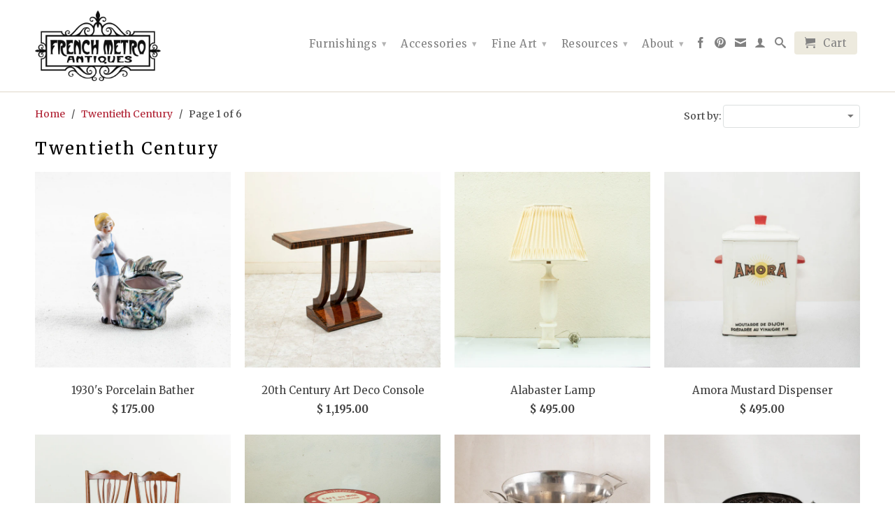

--- FILE ---
content_type: text/html; charset=utf-8
request_url: https://frenchmetro.com/collections/twentieth-century
body_size: 50911
content:

<!DOCTYPE html>
<!--[if lt IE 7 ]><html class="ie ie6" lang="en"> <![endif]-->
<!--[if IE 7 ]><html class="ie ie7" lang="en"> <![endif]-->
<!--[if IE 8 ]><html class="ie ie8" lang="en"> <![endif]-->
<!--[if (gte IE 9)|!(IE)]><!--><html lang="en"> <!--<![endif]-->
  <head>
    <meta charset="utf-8">
    <meta http-equiv="cleartype" content="on">
    <meta name="robots" content="index,follow">
    <meta name="google-site-verification" content="57s1l6KNt0Upb9y8Czt8fsHaMBog1RlbVAGYAMadbTs" />
      
           
    <title>Twentieth Century - French Metro Antiques</title>
    
    
    
    <!-- Custom Fonts -->
    <link href="//fonts.googleapis.com/css?family=.|Merriweather:light,normal,bold|Merriweather:light,normal,bold|Merriweather:light,normal,bold|Merriweather:light,normal,bold" rel="stylesheet" type="text/css" />

    

<meta name="author" content="French Metro Antiques">
<meta property="og:url" content="https://frenchmetro.com/collections/twentieth-century">
<meta property="og:site_name" content="French Metro Antiques">


  <meta property="og:type" content="website">
  <meta property="og:title" content="Twentieth Century">
  
  <meta property="og:image" content="http://frenchmetro.com/cdn/shop/t/2/assets/logo.png?v=39090720348967535511436804933">
  <meta property="og:image:secure_url" content="https://frenchmetro.com/cdn/shop/t/2/assets/logo.png?v=39090720348967535511436804933">
  






  <meta name="twitter:site" content="@shopify">



    
    

    <!-- Mobile Specific Metas -->
    <meta name="HandheldFriendly" content="True">
    <meta name="MobileOptimized" content="320">
    <meta name="viewport" content="width=device-width, initial-scale=1, maximum-scale=1"> 

    <!-- Stylesheets -->
    <link href="//frenchmetro.com/cdn/shop/t/2/assets/styles.css?v=104427270987444492941769557514" rel="stylesheet" type="text/css" media="all" />
    <!--[if lte IE 9]>
      <link href="//frenchmetro.com/cdn/shop/t/2/assets/ie.css?v=16370617434440559491430144111" rel="stylesheet" type="text/css" media="all" />
    <![endif]-->
    <!--[if lte IE 7]>
      <script src="//frenchmetro.com/cdn/shop/t/2/assets/lte-ie7.js?v=163036231798125265921430144109" type="text/javascript"></script>
    <![endif]-->

    <!-- Icons -->
    <link rel="shortcut icon" type="image/x-icon" href="//frenchmetro.com/cdn/shop/t/2/assets/favicon.png?v=90572698572619743331436603545">
    <link rel="canonical" href="https://frenchmetro.com/collections/twentieth-century" />
    
    

    <!-- jQuery and jQuery fallback -->   
    
    <script src="//ajax.googleapis.com/ajax/libs/jquery/1.11.2/jquery.min.js"></script>
    <script>window.jQuery || document.write("<script src='//frenchmetro.com/cdn/shop/t/2/assets/jquery.min.js?v=137856824382255512321430144109'>\x3C/script>")</script>
    <script src="//frenchmetro.com/cdn/shop/t/2/assets/app.js?v=160993046833532502911439965391" type="text/javascript"></script>
    <script src="//frenchmetro.com/cdn/shop/t/2/assets/cloudzoom.js?v=143460180462419703841430144108" type="text/javascript"></script>
    <script src="//frenchmetro.com/cdn/shopifycloud/storefront/assets/themes_support/option_selection-b017cd28.js" type="text/javascript"></script>        
    <script>window.performance && window.performance.mark && window.performance.mark('shopify.content_for_header.start');</script><meta name="google-site-verification" content="10OYQVHd0BdIYVmZsGEpSgOLliRWyJZ0MUTjqeEia0E">
<meta id="shopify-digital-wallet" name="shopify-digital-wallet" content="/8382371/digital_wallets/dialog">
<meta name="shopify-checkout-api-token" content="83f1ad72d5376ec27cfa43a0c4d71453">
<link rel="alternate" type="application/atom+xml" title="Feed" href="/collections/twentieth-century.atom" />
<link rel="next" href="/collections/twentieth-century?page=2">
<link rel="alternate" type="application/json+oembed" href="https://frenchmetro.com/collections/twentieth-century.oembed">
<script async="async" src="/checkouts/internal/preloads.js?locale=en-US"></script>
<link rel="preconnect" href="https://shop.app" crossorigin="anonymous">
<script async="async" src="https://shop.app/checkouts/internal/preloads.js?locale=en-US&shop_id=8382371" crossorigin="anonymous"></script>
<script id="shopify-features" type="application/json">{"accessToken":"83f1ad72d5376ec27cfa43a0c4d71453","betas":["rich-media-storefront-analytics"],"domain":"frenchmetro.com","predictiveSearch":true,"shopId":8382371,"locale":"en"}</script>
<script>var Shopify = Shopify || {};
Shopify.shop = "french-metro-antiques.myshopify.com";
Shopify.locale = "en";
Shopify.currency = {"active":"USD","rate":"1.0"};
Shopify.country = "US";
Shopify.theme = {"name":"Retina","id":12558913,"schema_name":null,"schema_version":null,"theme_store_id":601,"role":"main"};
Shopify.theme.handle = "null";
Shopify.theme.style = {"id":null,"handle":null};
Shopify.cdnHost = "frenchmetro.com/cdn";
Shopify.routes = Shopify.routes || {};
Shopify.routes.root = "/";</script>
<script type="module">!function(o){(o.Shopify=o.Shopify||{}).modules=!0}(window);</script>
<script>!function(o){function n(){var o=[];function n(){o.push(Array.prototype.slice.apply(arguments))}return n.q=o,n}var t=o.Shopify=o.Shopify||{};t.loadFeatures=n(),t.autoloadFeatures=n()}(window);</script>
<script>
  window.ShopifyPay = window.ShopifyPay || {};
  window.ShopifyPay.apiHost = "shop.app\/pay";
  window.ShopifyPay.redirectState = null;
</script>
<script id="shop-js-analytics" type="application/json">{"pageType":"collection"}</script>
<script defer="defer" async type="module" src="//frenchmetro.com/cdn/shopifycloud/shop-js/modules/v2/client.init-shop-cart-sync_BN7fPSNr.en.esm.js"></script>
<script defer="defer" async type="module" src="//frenchmetro.com/cdn/shopifycloud/shop-js/modules/v2/chunk.common_Cbph3Kss.esm.js"></script>
<script defer="defer" async type="module" src="//frenchmetro.com/cdn/shopifycloud/shop-js/modules/v2/chunk.modal_DKumMAJ1.esm.js"></script>
<script type="module">
  await import("//frenchmetro.com/cdn/shopifycloud/shop-js/modules/v2/client.init-shop-cart-sync_BN7fPSNr.en.esm.js");
await import("//frenchmetro.com/cdn/shopifycloud/shop-js/modules/v2/chunk.common_Cbph3Kss.esm.js");
await import("//frenchmetro.com/cdn/shopifycloud/shop-js/modules/v2/chunk.modal_DKumMAJ1.esm.js");

  window.Shopify.SignInWithShop?.initShopCartSync?.({"fedCMEnabled":true,"windoidEnabled":true});

</script>
<script>
  window.Shopify = window.Shopify || {};
  if (!window.Shopify.featureAssets) window.Shopify.featureAssets = {};
  window.Shopify.featureAssets['shop-js'] = {"shop-cart-sync":["modules/v2/client.shop-cart-sync_CJVUk8Jm.en.esm.js","modules/v2/chunk.common_Cbph3Kss.esm.js","modules/v2/chunk.modal_DKumMAJ1.esm.js"],"init-fed-cm":["modules/v2/client.init-fed-cm_7Fvt41F4.en.esm.js","modules/v2/chunk.common_Cbph3Kss.esm.js","modules/v2/chunk.modal_DKumMAJ1.esm.js"],"init-shop-email-lookup-coordinator":["modules/v2/client.init-shop-email-lookup-coordinator_Cc088_bR.en.esm.js","modules/v2/chunk.common_Cbph3Kss.esm.js","modules/v2/chunk.modal_DKumMAJ1.esm.js"],"init-windoid":["modules/v2/client.init-windoid_hPopwJRj.en.esm.js","modules/v2/chunk.common_Cbph3Kss.esm.js","modules/v2/chunk.modal_DKumMAJ1.esm.js"],"shop-button":["modules/v2/client.shop-button_B0jaPSNF.en.esm.js","modules/v2/chunk.common_Cbph3Kss.esm.js","modules/v2/chunk.modal_DKumMAJ1.esm.js"],"shop-cash-offers":["modules/v2/client.shop-cash-offers_DPIskqss.en.esm.js","modules/v2/chunk.common_Cbph3Kss.esm.js","modules/v2/chunk.modal_DKumMAJ1.esm.js"],"shop-toast-manager":["modules/v2/client.shop-toast-manager_CK7RT69O.en.esm.js","modules/v2/chunk.common_Cbph3Kss.esm.js","modules/v2/chunk.modal_DKumMAJ1.esm.js"],"init-shop-cart-sync":["modules/v2/client.init-shop-cart-sync_BN7fPSNr.en.esm.js","modules/v2/chunk.common_Cbph3Kss.esm.js","modules/v2/chunk.modal_DKumMAJ1.esm.js"],"init-customer-accounts-sign-up":["modules/v2/client.init-customer-accounts-sign-up_CfPf4CXf.en.esm.js","modules/v2/client.shop-login-button_DeIztwXF.en.esm.js","modules/v2/chunk.common_Cbph3Kss.esm.js","modules/v2/chunk.modal_DKumMAJ1.esm.js"],"pay-button":["modules/v2/client.pay-button_CgIwFSYN.en.esm.js","modules/v2/chunk.common_Cbph3Kss.esm.js","modules/v2/chunk.modal_DKumMAJ1.esm.js"],"init-customer-accounts":["modules/v2/client.init-customer-accounts_DQ3x16JI.en.esm.js","modules/v2/client.shop-login-button_DeIztwXF.en.esm.js","modules/v2/chunk.common_Cbph3Kss.esm.js","modules/v2/chunk.modal_DKumMAJ1.esm.js"],"avatar":["modules/v2/client.avatar_BTnouDA3.en.esm.js"],"init-shop-for-new-customer-accounts":["modules/v2/client.init-shop-for-new-customer-accounts_CsZy_esa.en.esm.js","modules/v2/client.shop-login-button_DeIztwXF.en.esm.js","modules/v2/chunk.common_Cbph3Kss.esm.js","modules/v2/chunk.modal_DKumMAJ1.esm.js"],"shop-follow-button":["modules/v2/client.shop-follow-button_BRMJjgGd.en.esm.js","modules/v2/chunk.common_Cbph3Kss.esm.js","modules/v2/chunk.modal_DKumMAJ1.esm.js"],"checkout-modal":["modules/v2/client.checkout-modal_B9Drz_yf.en.esm.js","modules/v2/chunk.common_Cbph3Kss.esm.js","modules/v2/chunk.modal_DKumMAJ1.esm.js"],"shop-login-button":["modules/v2/client.shop-login-button_DeIztwXF.en.esm.js","modules/v2/chunk.common_Cbph3Kss.esm.js","modules/v2/chunk.modal_DKumMAJ1.esm.js"],"lead-capture":["modules/v2/client.lead-capture_DXYzFM3R.en.esm.js","modules/v2/chunk.common_Cbph3Kss.esm.js","modules/v2/chunk.modal_DKumMAJ1.esm.js"],"shop-login":["modules/v2/client.shop-login_CA5pJqmO.en.esm.js","modules/v2/chunk.common_Cbph3Kss.esm.js","modules/v2/chunk.modal_DKumMAJ1.esm.js"],"payment-terms":["modules/v2/client.payment-terms_BxzfvcZJ.en.esm.js","modules/v2/chunk.common_Cbph3Kss.esm.js","modules/v2/chunk.modal_DKumMAJ1.esm.js"]};
</script>
<script>(function() {
  var isLoaded = false;
  function asyncLoad() {
    if (isLoaded) return;
    isLoaded = true;
    var urls = ["https:\/\/chimpstatic.com\/mcjs-connected\/js\/users\/3ff81a18f73f41c1278059632\/a849a1c543cd5431a9975ec76.js?shop=french-metro-antiques.myshopify.com"];
    for (var i = 0; i < urls.length; i++) {
      var s = document.createElement('script');
      s.type = 'text/javascript';
      s.async = true;
      s.src = urls[i];
      var x = document.getElementsByTagName('script')[0];
      x.parentNode.insertBefore(s, x);
    }
  };
  if(window.attachEvent) {
    window.attachEvent('onload', asyncLoad);
  } else {
    window.addEventListener('load', asyncLoad, false);
  }
})();</script>
<script id="__st">var __st={"a":8382371,"offset":-18000,"reqid":"e4763200-22bd-48f9-bfb4-dc0b2711b346-1769903328","pageurl":"frenchmetro.com\/collections\/twentieth-century","u":"63d12c172957","p":"collection","rtyp":"collection","rid":54133121};</script>
<script>window.ShopifyPaypalV4VisibilityTracking = true;</script>
<script id="captcha-bootstrap">!function(){'use strict';const t='contact',e='account',n='new_comment',o=[[t,t],['blogs',n],['comments',n],[t,'customer']],c=[[e,'customer_login'],[e,'guest_login'],[e,'recover_customer_password'],[e,'create_customer']],r=t=>t.map((([t,e])=>`form[action*='/${t}']:not([data-nocaptcha='true']) input[name='form_type'][value='${e}']`)).join(','),a=t=>()=>t?[...document.querySelectorAll(t)].map((t=>t.form)):[];function s(){const t=[...o],e=r(t);return a(e)}const i='password',u='form_key',d=['recaptcha-v3-token','g-recaptcha-response','h-captcha-response',i],f=()=>{try{return window.sessionStorage}catch{return}},m='__shopify_v',_=t=>t.elements[u];function p(t,e,n=!1){try{const o=window.sessionStorage,c=JSON.parse(o.getItem(e)),{data:r}=function(t){const{data:e,action:n}=t;return t[m]||n?{data:e,action:n}:{data:t,action:n}}(c);for(const[e,n]of Object.entries(r))t.elements[e]&&(t.elements[e].value=n);n&&o.removeItem(e)}catch(o){console.error('form repopulation failed',{error:o})}}const l='form_type',E='cptcha';function T(t){t.dataset[E]=!0}const w=window,h=w.document,L='Shopify',v='ce_forms',y='captcha';let A=!1;((t,e)=>{const n=(g='f06e6c50-85a8-45c8-87d0-21a2b65856fe',I='https://cdn.shopify.com/shopifycloud/storefront-forms-hcaptcha/ce_storefront_forms_captcha_hcaptcha.v1.5.2.iife.js',D={infoText:'Protected by hCaptcha',privacyText:'Privacy',termsText:'Terms'},(t,e,n)=>{const o=w[L][v],c=o.bindForm;if(c)return c(t,g,e,D).then(n);var r;o.q.push([[t,g,e,D],n]),r=I,A||(h.body.append(Object.assign(h.createElement('script'),{id:'captcha-provider',async:!0,src:r})),A=!0)});var g,I,D;w[L]=w[L]||{},w[L][v]=w[L][v]||{},w[L][v].q=[],w[L][y]=w[L][y]||{},w[L][y].protect=function(t,e){n(t,void 0,e),T(t)},Object.freeze(w[L][y]),function(t,e,n,w,h,L){const[v,y,A,g]=function(t,e,n){const i=e?o:[],u=t?c:[],d=[...i,...u],f=r(d),m=r(i),_=r(d.filter((([t,e])=>n.includes(e))));return[a(f),a(m),a(_),s()]}(w,h,L),I=t=>{const e=t.target;return e instanceof HTMLFormElement?e:e&&e.form},D=t=>v().includes(t);t.addEventListener('submit',(t=>{const e=I(t);if(!e)return;const n=D(e)&&!e.dataset.hcaptchaBound&&!e.dataset.recaptchaBound,o=_(e),c=g().includes(e)&&(!o||!o.value);(n||c)&&t.preventDefault(),c&&!n&&(function(t){try{if(!f())return;!function(t){const e=f();if(!e)return;const n=_(t);if(!n)return;const o=n.value;o&&e.removeItem(o)}(t);const e=Array.from(Array(32),(()=>Math.random().toString(36)[2])).join('');!function(t,e){_(t)||t.append(Object.assign(document.createElement('input'),{type:'hidden',name:u})),t.elements[u].value=e}(t,e),function(t,e){const n=f();if(!n)return;const o=[...t.querySelectorAll(`input[type='${i}']`)].map((({name:t})=>t)),c=[...d,...o],r={};for(const[a,s]of new FormData(t).entries())c.includes(a)||(r[a]=s);n.setItem(e,JSON.stringify({[m]:1,action:t.action,data:r}))}(t,e)}catch(e){console.error('failed to persist form',e)}}(e),e.submit())}));const S=(t,e)=>{t&&!t.dataset[E]&&(n(t,e.some((e=>e===t))),T(t))};for(const o of['focusin','change'])t.addEventListener(o,(t=>{const e=I(t);D(e)&&S(e,y())}));const B=e.get('form_key'),M=e.get(l),P=B&&M;t.addEventListener('DOMContentLoaded',(()=>{const t=y();if(P)for(const e of t)e.elements[l].value===M&&p(e,B);[...new Set([...A(),...v().filter((t=>'true'===t.dataset.shopifyCaptcha))])].forEach((e=>S(e,t)))}))}(h,new URLSearchParams(w.location.search),n,t,e,['guest_login'])})(!0,!0)}();</script>
<script integrity="sha256-4kQ18oKyAcykRKYeNunJcIwy7WH5gtpwJnB7kiuLZ1E=" data-source-attribution="shopify.loadfeatures" defer="defer" src="//frenchmetro.com/cdn/shopifycloud/storefront/assets/storefront/load_feature-a0a9edcb.js" crossorigin="anonymous"></script>
<script crossorigin="anonymous" defer="defer" src="//frenchmetro.com/cdn/shopifycloud/storefront/assets/shopify_pay/storefront-65b4c6d7.js?v=20250812"></script>
<script data-source-attribution="shopify.dynamic_checkout.dynamic.init">var Shopify=Shopify||{};Shopify.PaymentButton=Shopify.PaymentButton||{isStorefrontPortableWallets:!0,init:function(){window.Shopify.PaymentButton.init=function(){};var t=document.createElement("script");t.src="https://frenchmetro.com/cdn/shopifycloud/portable-wallets/latest/portable-wallets.en.js",t.type="module",document.head.appendChild(t)}};
</script>
<script data-source-attribution="shopify.dynamic_checkout.buyer_consent">
  function portableWalletsHideBuyerConsent(e){var t=document.getElementById("shopify-buyer-consent"),n=document.getElementById("shopify-subscription-policy-button");t&&n&&(t.classList.add("hidden"),t.setAttribute("aria-hidden","true"),n.removeEventListener("click",e))}function portableWalletsShowBuyerConsent(e){var t=document.getElementById("shopify-buyer-consent"),n=document.getElementById("shopify-subscription-policy-button");t&&n&&(t.classList.remove("hidden"),t.removeAttribute("aria-hidden"),n.addEventListener("click",e))}window.Shopify?.PaymentButton&&(window.Shopify.PaymentButton.hideBuyerConsent=portableWalletsHideBuyerConsent,window.Shopify.PaymentButton.showBuyerConsent=portableWalletsShowBuyerConsent);
</script>
<script data-source-attribution="shopify.dynamic_checkout.cart.bootstrap">document.addEventListener("DOMContentLoaded",(function(){function t(){return document.querySelector("shopify-accelerated-checkout-cart, shopify-accelerated-checkout")}if(t())Shopify.PaymentButton.init();else{new MutationObserver((function(e,n){t()&&(Shopify.PaymentButton.init(),n.disconnect())})).observe(document.body,{childList:!0,subtree:!0})}}));
</script>
<link id="shopify-accelerated-checkout-styles" rel="stylesheet" media="screen" href="https://frenchmetro.com/cdn/shopifycloud/portable-wallets/latest/accelerated-checkout-backwards-compat.css" crossorigin="anonymous">
<style id="shopify-accelerated-checkout-cart">
        #shopify-buyer-consent {
  margin-top: 1em;
  display: inline-block;
  width: 100%;
}

#shopify-buyer-consent.hidden {
  display: none;
}

#shopify-subscription-policy-button {
  background: none;
  border: none;
  padding: 0;
  text-decoration: underline;
  font-size: inherit;
  cursor: pointer;
}

#shopify-subscription-policy-button::before {
  box-shadow: none;
}

      </style>

<script>window.performance && window.performance.mark && window.performance.mark('shopify.content_for_header.end');</script>
  <link href="https://monorail-edge.shopifysvc.com" rel="dns-prefetch">
<script>(function(){if ("sendBeacon" in navigator && "performance" in window) {try {var session_token_from_headers = performance.getEntriesByType('navigation')[0].serverTiming.find(x => x.name == '_s').description;} catch {var session_token_from_headers = undefined;}var session_cookie_matches = document.cookie.match(/_shopify_s=([^;]*)/);var session_token_from_cookie = session_cookie_matches && session_cookie_matches.length === 2 ? session_cookie_matches[1] : "";var session_token = session_token_from_headers || session_token_from_cookie || "";function handle_abandonment_event(e) {var entries = performance.getEntries().filter(function(entry) {return /monorail-edge.shopifysvc.com/.test(entry.name);});if (!window.abandonment_tracked && entries.length === 0) {window.abandonment_tracked = true;var currentMs = Date.now();var navigation_start = performance.timing.navigationStart;var payload = {shop_id: 8382371,url: window.location.href,navigation_start,duration: currentMs - navigation_start,session_token,page_type: "collection"};window.navigator.sendBeacon("https://monorail-edge.shopifysvc.com/v1/produce", JSON.stringify({schema_id: "online_store_buyer_site_abandonment/1.1",payload: payload,metadata: {event_created_at_ms: currentMs,event_sent_at_ms: currentMs}}));}}window.addEventListener('pagehide', handle_abandonment_event);}}());</script>
<script id="web-pixels-manager-setup">(function e(e,d,r,n,o){if(void 0===o&&(o={}),!Boolean(null===(a=null===(i=window.Shopify)||void 0===i?void 0:i.analytics)||void 0===a?void 0:a.replayQueue)){var i,a;window.Shopify=window.Shopify||{};var t=window.Shopify;t.analytics=t.analytics||{};var s=t.analytics;s.replayQueue=[],s.publish=function(e,d,r){return s.replayQueue.push([e,d,r]),!0};try{self.performance.mark("wpm:start")}catch(e){}var l=function(){var e={modern:/Edge?\/(1{2}[4-9]|1[2-9]\d|[2-9]\d{2}|\d{4,})\.\d+(\.\d+|)|Firefox\/(1{2}[4-9]|1[2-9]\d|[2-9]\d{2}|\d{4,})\.\d+(\.\d+|)|Chrom(ium|e)\/(9{2}|\d{3,})\.\d+(\.\d+|)|(Maci|X1{2}).+ Version\/(15\.\d+|(1[6-9]|[2-9]\d|\d{3,})\.\d+)([,.]\d+|)( \(\w+\)|)( Mobile\/\w+|) Safari\/|Chrome.+OPR\/(9{2}|\d{3,})\.\d+\.\d+|(CPU[ +]OS|iPhone[ +]OS|CPU[ +]iPhone|CPU IPhone OS|CPU iPad OS)[ +]+(15[._]\d+|(1[6-9]|[2-9]\d|\d{3,})[._]\d+)([._]\d+|)|Android:?[ /-](13[3-9]|1[4-9]\d|[2-9]\d{2}|\d{4,})(\.\d+|)(\.\d+|)|Android.+Firefox\/(13[5-9]|1[4-9]\d|[2-9]\d{2}|\d{4,})\.\d+(\.\d+|)|Android.+Chrom(ium|e)\/(13[3-9]|1[4-9]\d|[2-9]\d{2}|\d{4,})\.\d+(\.\d+|)|SamsungBrowser\/([2-9]\d|\d{3,})\.\d+/,legacy:/Edge?\/(1[6-9]|[2-9]\d|\d{3,})\.\d+(\.\d+|)|Firefox\/(5[4-9]|[6-9]\d|\d{3,})\.\d+(\.\d+|)|Chrom(ium|e)\/(5[1-9]|[6-9]\d|\d{3,})\.\d+(\.\d+|)([\d.]+$|.*Safari\/(?![\d.]+ Edge\/[\d.]+$))|(Maci|X1{2}).+ Version\/(10\.\d+|(1[1-9]|[2-9]\d|\d{3,})\.\d+)([,.]\d+|)( \(\w+\)|)( Mobile\/\w+|) Safari\/|Chrome.+OPR\/(3[89]|[4-9]\d|\d{3,})\.\d+\.\d+|(CPU[ +]OS|iPhone[ +]OS|CPU[ +]iPhone|CPU IPhone OS|CPU iPad OS)[ +]+(10[._]\d+|(1[1-9]|[2-9]\d|\d{3,})[._]\d+)([._]\d+|)|Android:?[ /-](13[3-9]|1[4-9]\d|[2-9]\d{2}|\d{4,})(\.\d+|)(\.\d+|)|Mobile Safari.+OPR\/([89]\d|\d{3,})\.\d+\.\d+|Android.+Firefox\/(13[5-9]|1[4-9]\d|[2-9]\d{2}|\d{4,})\.\d+(\.\d+|)|Android.+Chrom(ium|e)\/(13[3-9]|1[4-9]\d|[2-9]\d{2}|\d{4,})\.\d+(\.\d+|)|Android.+(UC? ?Browser|UCWEB|U3)[ /]?(15\.([5-9]|\d{2,})|(1[6-9]|[2-9]\d|\d{3,})\.\d+)\.\d+|SamsungBrowser\/(5\.\d+|([6-9]|\d{2,})\.\d+)|Android.+MQ{2}Browser\/(14(\.(9|\d{2,})|)|(1[5-9]|[2-9]\d|\d{3,})(\.\d+|))(\.\d+|)|K[Aa][Ii]OS\/(3\.\d+|([4-9]|\d{2,})\.\d+)(\.\d+|)/},d=e.modern,r=e.legacy,n=navigator.userAgent;return n.match(d)?"modern":n.match(r)?"legacy":"unknown"}(),u="modern"===l?"modern":"legacy",c=(null!=n?n:{modern:"",legacy:""})[u],f=function(e){return[e.baseUrl,"/wpm","/b",e.hashVersion,"modern"===e.buildTarget?"m":"l",".js"].join("")}({baseUrl:d,hashVersion:r,buildTarget:u}),m=function(e){var d=e.version,r=e.bundleTarget,n=e.surface,o=e.pageUrl,i=e.monorailEndpoint;return{emit:function(e){var a=e.status,t=e.errorMsg,s=(new Date).getTime(),l=JSON.stringify({metadata:{event_sent_at_ms:s},events:[{schema_id:"web_pixels_manager_load/3.1",payload:{version:d,bundle_target:r,page_url:o,status:a,surface:n,error_msg:t},metadata:{event_created_at_ms:s}}]});if(!i)return console&&console.warn&&console.warn("[Web Pixels Manager] No Monorail endpoint provided, skipping logging."),!1;try{return self.navigator.sendBeacon.bind(self.navigator)(i,l)}catch(e){}var u=new XMLHttpRequest;try{return u.open("POST",i,!0),u.setRequestHeader("Content-Type","text/plain"),u.send(l),!0}catch(e){return console&&console.warn&&console.warn("[Web Pixels Manager] Got an unhandled error while logging to Monorail."),!1}}}}({version:r,bundleTarget:l,surface:e.surface,pageUrl:self.location.href,monorailEndpoint:e.monorailEndpoint});try{o.browserTarget=l,function(e){var d=e.src,r=e.async,n=void 0===r||r,o=e.onload,i=e.onerror,a=e.sri,t=e.scriptDataAttributes,s=void 0===t?{}:t,l=document.createElement("script"),u=document.querySelector("head"),c=document.querySelector("body");if(l.async=n,l.src=d,a&&(l.integrity=a,l.crossOrigin="anonymous"),s)for(var f in s)if(Object.prototype.hasOwnProperty.call(s,f))try{l.dataset[f]=s[f]}catch(e){}if(o&&l.addEventListener("load",o),i&&l.addEventListener("error",i),u)u.appendChild(l);else{if(!c)throw new Error("Did not find a head or body element to append the script");c.appendChild(l)}}({src:f,async:!0,onload:function(){if(!function(){var e,d;return Boolean(null===(d=null===(e=window.Shopify)||void 0===e?void 0:e.analytics)||void 0===d?void 0:d.initialized)}()){var d=window.webPixelsManager.init(e)||void 0;if(d){var r=window.Shopify.analytics;r.replayQueue.forEach((function(e){var r=e[0],n=e[1],o=e[2];d.publishCustomEvent(r,n,o)})),r.replayQueue=[],r.publish=d.publishCustomEvent,r.visitor=d.visitor,r.initialized=!0}}},onerror:function(){return m.emit({status:"failed",errorMsg:"".concat(f," has failed to load")})},sri:function(e){var d=/^sha384-[A-Za-z0-9+/=]+$/;return"string"==typeof e&&d.test(e)}(c)?c:"",scriptDataAttributes:o}),m.emit({status:"loading"})}catch(e){m.emit({status:"failed",errorMsg:(null==e?void 0:e.message)||"Unknown error"})}}})({shopId: 8382371,storefrontBaseUrl: "https://frenchmetro.com",extensionsBaseUrl: "https://extensions.shopifycdn.com/cdn/shopifycloud/web-pixels-manager",monorailEndpoint: "https://monorail-edge.shopifysvc.com/unstable/produce_batch",surface: "storefront-renderer",enabledBetaFlags: ["2dca8a86"],webPixelsConfigList: [{"id":"1006108742","configuration":"{\"tagID\":\"2612641259614\"}","eventPayloadVersion":"v1","runtimeContext":"STRICT","scriptVersion":"18031546ee651571ed29edbe71a3550b","type":"APP","apiClientId":3009811,"privacyPurposes":["ANALYTICS","MARKETING","SALE_OF_DATA"],"dataSharingAdjustments":{"protectedCustomerApprovalScopes":["read_customer_address","read_customer_email","read_customer_name","read_customer_personal_data","read_customer_phone"]}},{"id":"599490630","configuration":"{\"config\":\"{\\\"pixel_id\\\":\\\"G-WMPRK14470\\\",\\\"target_country\\\":\\\"US\\\",\\\"gtag_events\\\":[{\\\"type\\\":\\\"search\\\",\\\"action_label\\\":\\\"G-WMPRK14470\\\"},{\\\"type\\\":\\\"begin_checkout\\\",\\\"action_label\\\":\\\"G-WMPRK14470\\\"},{\\\"type\\\":\\\"view_item\\\",\\\"action_label\\\":[\\\"G-WMPRK14470\\\",\\\"MC-73EBCFJFE7\\\"]},{\\\"type\\\":\\\"purchase\\\",\\\"action_label\\\":[\\\"G-WMPRK14470\\\",\\\"MC-73EBCFJFE7\\\"]},{\\\"type\\\":\\\"page_view\\\",\\\"action_label\\\":[\\\"G-WMPRK14470\\\",\\\"MC-73EBCFJFE7\\\"]},{\\\"type\\\":\\\"add_payment_info\\\",\\\"action_label\\\":\\\"G-WMPRK14470\\\"},{\\\"type\\\":\\\"add_to_cart\\\",\\\"action_label\\\":\\\"G-WMPRK14470\\\"}],\\\"enable_monitoring_mode\\\":false}\"}","eventPayloadVersion":"v1","runtimeContext":"OPEN","scriptVersion":"b2a88bafab3e21179ed38636efcd8a93","type":"APP","apiClientId":1780363,"privacyPurposes":[],"dataSharingAdjustments":{"protectedCustomerApprovalScopes":["read_customer_address","read_customer_email","read_customer_name","read_customer_personal_data","read_customer_phone"]}},{"id":"174882886","configuration":"{\"pixel_id\":\"1193336614443337\",\"pixel_type\":\"facebook_pixel\",\"metaapp_system_user_token\":\"-\"}","eventPayloadVersion":"v1","runtimeContext":"OPEN","scriptVersion":"ca16bc87fe92b6042fbaa3acc2fbdaa6","type":"APP","apiClientId":2329312,"privacyPurposes":["ANALYTICS","MARKETING","SALE_OF_DATA"],"dataSharingAdjustments":{"protectedCustomerApprovalScopes":["read_customer_address","read_customer_email","read_customer_name","read_customer_personal_data","read_customer_phone"]}},{"id":"shopify-app-pixel","configuration":"{}","eventPayloadVersion":"v1","runtimeContext":"STRICT","scriptVersion":"0450","apiClientId":"shopify-pixel","type":"APP","privacyPurposes":["ANALYTICS","MARKETING"]},{"id":"shopify-custom-pixel","eventPayloadVersion":"v1","runtimeContext":"LAX","scriptVersion":"0450","apiClientId":"shopify-pixel","type":"CUSTOM","privacyPurposes":["ANALYTICS","MARKETING"]}],isMerchantRequest: false,initData: {"shop":{"name":"French Metro Antiques","paymentSettings":{"currencyCode":"USD"},"myshopifyDomain":"french-metro-antiques.myshopify.com","countryCode":"US","storefrontUrl":"https:\/\/frenchmetro.com"},"customer":null,"cart":null,"checkout":null,"productVariants":[],"purchasingCompany":null},},"https://frenchmetro.com/cdn","1d2a099fw23dfb22ep557258f5m7a2edbae",{"modern":"","legacy":""},{"shopId":"8382371","storefrontBaseUrl":"https:\/\/frenchmetro.com","extensionBaseUrl":"https:\/\/extensions.shopifycdn.com\/cdn\/shopifycloud\/web-pixels-manager","surface":"storefront-renderer","enabledBetaFlags":"[\"2dca8a86\"]","isMerchantRequest":"false","hashVersion":"1d2a099fw23dfb22ep557258f5m7a2edbae","publish":"custom","events":"[[\"page_viewed\",{}],[\"collection_viewed\",{\"collection\":{\"id\":\"54133121\",\"title\":\"Twentieth Century\",\"productVariants\":[{\"price\":{\"amount\":175.0,\"currencyCode\":\"USD\"},\"product\":{\"title\":\"1930's Porcelain Bather\",\"vendor\":\"French Metro Antiques\",\"id\":\"8044176539718\",\"untranslatedTitle\":\"1930's Porcelain Bather\",\"url\":\"\/products\/25bs027a-1930s-porcelain-bather\",\"type\":\"Small Treasures\"},\"id\":\"44091257192518\",\"image\":{\"src\":\"\/\/frenchmetro.com\/cdn\/shop\/files\/25BS027a-1930_s-Porcelain-Bather-01_86388862-94fb-4edf-b81b-43d1051da5bb.jpg?v=1763156970\"},\"sku\":\"25BS027a\",\"title\":\"Default Title\",\"untranslatedTitle\":\"Default Title\"},{\"price\":{\"amount\":1195.0,\"currencyCode\":\"USD\"},\"product\":{\"title\":\"20th Century Art Deco Console\",\"vendor\":\"French Metro Antiques\",\"id\":\"8152642682950\",\"untranslatedTitle\":\"20th Century Art Deco Console\",\"url\":\"\/products\/25b142-20th-century-art-deco-console\",\"type\":\"Tables \u0026 Desks\"},\"id\":\"44396136235078\",\"image\":{\"src\":\"\/\/frenchmetro.com\/cdn\/shop\/files\/25B142-20th-Century-Art-Deco-Console-01_63c710ac-cdd3-42ea-9f21-7e0523110279.jpg?v=1767204402\"},\"sku\":\"25B142\",\"title\":\"Default Title\",\"untranslatedTitle\":\"Default Title\"},{\"price\":{\"amount\":495.0,\"currencyCode\":\"USD\"},\"product\":{\"title\":\"Alabaster Lamp\",\"vendor\":\"French Metro Antiques\",\"id\":\"7673862258758\",\"untranslatedTitle\":\"Alabaster Lamp\",\"url\":\"\/products\/24a603-alabaster-lamp\",\"type\":\"Lighting\"},\"id\":\"42090351132742\",\"image\":{\"src\":\"\/\/frenchmetro.com\/cdn\/shop\/files\/24A603-Alabaster-Lamp-01_3bb4d1e2-7eea-41d4-bd09-97371a144f8a.jpg?v=1724255614\"},\"sku\":\"24A603\",\"title\":\"Default Title\",\"untranslatedTitle\":\"Default Title\"},{\"price\":{\"amount\":495.0,\"currencyCode\":\"USD\"},\"product\":{\"title\":\"Amora Mustard Dispenser\",\"vendor\":\"French Metro Antiques\",\"id\":\"7874433417286\",\"untranslatedTitle\":\"Amora Mustard Dispenser\",\"url\":\"\/products\/25a479-amora-mustard-dispenser\",\"type\":\"Decorative Objects\"},\"id\":\"43342640676934\",\"image\":{\"src\":\"\/\/frenchmetro.com\/cdn\/shop\/files\/25A479-Amora-Mustard-Dispenser-01_f58a0955-444d-49a5-9d52-139a7940dfe6.jpg?v=1749655649\"},\"sku\":\"25A479\",\"title\":\"Default Title\",\"untranslatedTitle\":\"Default Title\"},{\"price\":{\"amount\":295.0,\"currencyCode\":\"USD\"},\"product\":{\"title\":\"Art Deco Bistro Chairs\",\"vendor\":\"French Metro Antiques\",\"id\":\"1511560321\",\"untranslatedTitle\":\"Art Deco Bistro Chairs\",\"url\":\"\/products\/6c213-art-deco-bistro-chairs\",\"type\":\"Seating\"},\"id\":\"4565106369\",\"image\":{\"src\":\"\/\/frenchmetro.com\/cdn\/shop\/products\/6C213-Pair-Bistro-Chairs-01.JPG?v=1507931574\"},\"sku\":\"6C213\",\"title\":\"Default Title\",\"untranslatedTitle\":\"Default Title\"},{\"price\":{\"amount\":1995.0,\"currencyCode\":\"USD\"},\"product\":{\"title\":\"Art Deco Bistro Table\",\"vendor\":\"French Metro Antiques\",\"id\":\"7857391829062\",\"untranslatedTitle\":\"Art Deco Bistro Table\",\"url\":\"\/products\/25a100-art-deco-bistro-table\",\"type\":\"Tables \u0026 Desks\"},\"id\":\"43040720781382\",\"image\":{\"src\":\"\/\/frenchmetro.com\/cdn\/shop\/files\/25A100-Art-Deco-Bistro-Table-01_72b87714-b507-4d09-b477-e49b60eeebb0.jpg?v=1747322371\"},\"sku\":\"25A100\",\"title\":\"Default Title\",\"untranslatedTitle\":\"Default Title\"},{\"price\":{\"amount\":350.0,\"currencyCode\":\"USD\"},\"product\":{\"title\":\"Art Deco Champagne Bucket\",\"vendor\":\"French Metro Antiques\",\"id\":\"7171014688838\",\"untranslatedTitle\":\"Art Deco Champagne Bucket\",\"url\":\"\/products\/23b277-art-deco-champagne-bucket\",\"type\":\"Decorative Objects\"},\"id\":\"40714552180806\",\"image\":{\"src\":\"\/\/frenchmetro.com\/cdn\/shop\/products\/23B277-Art-Deco-Champagne-Bucket-01.jpg?v=1695923731\"},\"sku\":\"23B277\",\"title\":\"Default Title\",\"untranslatedTitle\":\"Default Title\"},{\"price\":{\"amount\":695.0,\"currencyCode\":\"USD\"},\"product\":{\"title\":\"Art Deco Champagne Bucket\",\"vendor\":\"French Metro Antiques\",\"id\":\"7841378369606\",\"untranslatedTitle\":\"Art Deco Champagne Bucket\",\"url\":\"\/products\/25a298-art-deco-champagne-bucket\",\"type\":\"Decorative Objects\"},\"id\":\"42932078673990\",\"image\":{\"src\":\"\/\/frenchmetro.com\/cdn\/shop\/files\/25A298-Art-Deco-Champagne-Bucket-02_01290d8d-9d6c-4794-9998-b7b47a652fca.jpg?v=1744922215\"},\"sku\":\"25A298\",\"title\":\"Default Title\",\"untranslatedTitle\":\"Default Title\"},{\"price\":{\"amount\":1195.0,\"currencyCode\":\"USD\"},\"product\":{\"title\":\"Art Deco Chandelier\",\"vendor\":\"French Metro Antiques\",\"id\":\"7043111059526\",\"untranslatedTitle\":\"Art Deco Chandelier\",\"url\":\"\/products\/22b381-art-deco-chandelier\",\"type\":\"Lighting\"},\"id\":\"40393276358726\",\"image\":{\"src\":\"\/\/frenchmetro.com\/cdn\/shop\/products\/22B381-Art-Deco-Chandelier-01.jpg?v=1667404509\"},\"sku\":\"22B381\",\"title\":\"Default Title\",\"untranslatedTitle\":\"Default Title\"},{\"price\":{\"amount\":295.0,\"currencyCode\":\"USD\"},\"product\":{\"title\":\"Art Deco Coupe\",\"vendor\":\"French Metro Antiques\",\"id\":\"8164200185926\",\"untranslatedTitle\":\"Art Deco Coupe\",\"url\":\"\/products\/25b030-art-deco-coupe\",\"type\":\"Decorative Objects\"},\"id\":\"44460170969158\",\"image\":{\"src\":\"\/\/frenchmetro.com\/cdn\/shop\/files\/25B030-Art-Deco-Coupe-01_f67f631a-0981-4a97-9e4d-8f6468ab54fa.jpg?v=1768407612\"},\"sku\":\"25B030\",\"title\":\"Default Title\",\"untranslatedTitle\":\"Default Title\"},{\"price\":{\"amount\":195.0,\"currencyCode\":\"USD\"},\"product\":{\"title\":\"Art Deco Factice\",\"vendor\":\"French Metro Antiques\",\"id\":\"7857388355654\",\"untranslatedTitle\":\"Art Deco Factice\",\"url\":\"\/products\/25a365-art-deco-factice\",\"type\":\"Decorative Objects\"},\"id\":\"43040696631366\",\"image\":{\"src\":\"\/\/frenchmetro.com\/cdn\/shop\/files\/25A365-Art-Deco-Factice-02_05d104c5-4b8c-4d9f-8602-5cd3b7cc0a29.jpg?v=1747325957\"},\"sku\":\"25A365\",\"title\":\"Default Title\",\"untranslatedTitle\":\"Default Title\"},{\"price\":{\"amount\":995.0,\"currencyCode\":\"USD\"},\"product\":{\"title\":\"Art Deco Side Table\",\"vendor\":\"French Metro Antiques\",\"id\":\"426000842784\",\"untranslatedTitle\":\"Art Deco Side Table\",\"url\":\"\/products\/17a207-art-deco-side-table\",\"type\":\"Tables \u0026 Desks\"},\"id\":\"5229841252384\",\"image\":{\"src\":\"\/\/frenchmetro.com\/cdn\/shop\/files\/17A207-Art-Deco-Side-Table-04_a28681ab-73c9-40fb-aaa6-f92274fb783d.jpg?v=1752100074\"},\"sku\":\"17A207\",\"title\":\"Default Title\",\"untranslatedTitle\":\"Default Title\"},{\"price\":{\"amount\":295.0,\"currencyCode\":\"USD\"},\"product\":{\"title\":\"Art Deco Watering Can\",\"vendor\":\"French Metro Antiques\",\"id\":\"7849130197062\",\"untranslatedTitle\":\"Art Deco Watering Can\",\"url\":\"\/products\/25a434-art-deco-watering-can\",\"type\":\"Garden \u0026 Architectural\"},\"id\":\"42967744086086\",\"image\":{\"src\":\"\/\/frenchmetro.com\/cdn\/shop\/files\/25A434-Art-Deco-Watering-Can-01_ef5b3e4b-05cf-420c-9972-da914cce3638.jpg?v=1746112287\"},\"sku\":\"25A434\",\"title\":\"Default Title\",\"untranslatedTitle\":\"Default Title\"},{\"price\":{\"amount\":650.0,\"currencyCode\":\"USD\"},\"product\":{\"title\":\"Art Nouveau Brass Lamp\",\"vendor\":\"French Metro Antiques\",\"id\":\"7026084905030\",\"untranslatedTitle\":\"Art Nouveau Brass Lamp\",\"url\":\"\/products\/22b391-art-nouveau-brass-lamp\",\"type\":\"Lighting\"},\"id\":\"40363055611974\",\"image\":{\"src\":\"\/\/frenchmetro.com\/cdn\/shop\/products\/22B391-Art-Nouveau-Brass-Lamp-01.jpg?v=1665522350\"},\"sku\":\"22B391\",\"title\":\"Default Title\",\"untranslatedTitle\":\"Default Title\"},{\"price\":{\"amount\":595.0,\"currencyCode\":\"USD\"},\"product\":{\"title\":\"Art Nouveau Brass Lamp\",\"vendor\":\"French Metro Antiques\",\"id\":\"7043109912646\",\"untranslatedTitle\":\"Art Nouveau Brass Lamp\",\"url\":\"\/products\/22b392-art-nouveau-brass-lamp\",\"type\":\"Lighting\"},\"id\":\"40393271836742\",\"image\":{\"src\":\"\/\/frenchmetro.com\/cdn\/shop\/products\/22B392-Art-Nouveau-Brass-Lamp-01.jpg?v=1667404428\"},\"sku\":\"22B392\",\"title\":\"Default Title\",\"untranslatedTitle\":\"Default Title\"},{\"price\":{\"amount\":495.0,\"currencyCode\":\"USD\"},\"product\":{\"title\":\"Art Nouveau Door Pull\",\"vendor\":\"French Metro Antiques\",\"id\":\"7167360729158\",\"untranslatedTitle\":\"Art Nouveau Door Pull\",\"url\":\"\/products\/23b317-art-nouveau-door-pull\",\"type\":\"Garden \u0026 Architectural\"},\"id\":\"40708053631046\",\"image\":{\"src\":\"\/\/frenchmetro.com\/cdn\/shop\/products\/23B317-Art-Nouveau-Door-Pull-01.jpg?v=1695322834\"},\"sku\":\"23B317\",\"title\":\"Default Title\",\"untranslatedTitle\":\"Default Title\"},{\"price\":{\"amount\":795.0,\"currencyCode\":\"USD\"},\"product\":{\"title\":\"Art Nouveau Iron Planter\",\"vendor\":\"French Metro Antiques\",\"id\":\"2057510780998\",\"untranslatedTitle\":\"Art Nouveau Iron Planter\",\"url\":\"\/products\/19a203-art-nouveau-iron-planter\",\"type\":\"Garden \u0026 Architectural\"},\"id\":\"20699097923654\",\"image\":{\"src\":\"\/\/frenchmetro.com\/cdn\/shop\/products\/19A203-Art-Nouveau-Iron-Planter-01.jpg?v=1556414077\"},\"sku\":\"19A203\",\"title\":\"Default Title\",\"untranslatedTitle\":\"Default Title\"},{\"price\":{\"amount\":95.0,\"currencyCode\":\"USD\"},\"product\":{\"title\":\"Art Nouveau Silver Vide Poche\",\"vendor\":\"French Metro Antiques\",\"id\":\"7292320055366\",\"untranslatedTitle\":\"Art Nouveau Silver Vide Poche\",\"url\":\"\/products\/24as028-art-nouveau-silver-vide-poche\",\"type\":\"Small Treasures\"},\"id\":\"41072074031174\",\"image\":{\"src\":\"\/\/frenchmetro.com\/cdn\/shop\/products\/24AS028-Art-Nouveau-Silver-Vide-Poche-0.jpg?v=1707261928\"},\"sku\":\"24AS028\",\"title\":\"Default Title\",\"untranslatedTitle\":\"Default Title\"},{\"price\":{\"amount\":2195.0,\"currencyCode\":\"USD\"},\"product\":{\"title\":\"Art Nouveau Train Rack\",\"vendor\":\"French Metro Antiques\",\"id\":\"7857390813254\",\"untranslatedTitle\":\"Art Nouveau Train Rack\",\"url\":\"\/products\/25a210-art-nouveau-train-rack\",\"type\":\"Wall Decor\"},\"id\":\"43040715964486\",\"image\":{\"src\":\"\/\/frenchmetro.com\/cdn\/shop\/files\/25A210-Art-Nouveau-Train-Rack-04_8e1a6bb4-6654-4da4-a873-877c145a9c8c.jpg?v=1747323235\"},\"sku\":\"25A210\",\"title\":\"Default Title\",\"untranslatedTitle\":\"Default Title\"},{\"price\":{\"amount\":75.0,\"currencyCode\":\"USD\"},\"product\":{\"title\":\"Ashtray with Knight\",\"vendor\":\"French Metro Antiques\",\"id\":\"8152643272774\",\"untranslatedTitle\":\"Ashtray with Knight\",\"url\":\"\/products\/25b024-ashtray-with-knight\",\"type\":\"Decorative Objects\"},\"id\":\"44396137480262\",\"image\":{\"src\":\"\/\/frenchmetro.com\/cdn\/shop\/files\/25B024-Ashtray-with-Knight-01_5b38ec84-6377-4aaa-8cc1-4e0da365c160.jpg?v=1767204441\"},\"sku\":\"25B024\",\"title\":\"Default Title\",\"untranslatedTitle\":\"Default Title\"},{\"price\":{\"amount\":125.0,\"currencyCode\":\"USD\"},\"product\":{\"title\":\"Bamboo Pedestal\",\"vendor\":\"French Metro Antiques\",\"id\":\"7246375682118\",\"untranslatedTitle\":\"Bamboo Pedestal\",\"url\":\"\/products\/23b187-bamboo-pedestal\",\"type\":\"Decorative Objects\"},\"id\":\"40900177559622\",\"image\":{\"src\":\"\/\/frenchmetro.com\/cdn\/shop\/products\/23B187-Bamboo-Pedestal-01.jpg?v=1701296601\"},\"sku\":\"23B187\",\"title\":\"Default Title\",\"untranslatedTitle\":\"Default Title\"},{\"price\":{\"amount\":995.0,\"currencyCode\":\"USD\"},\"product\":{\"title\":\"Bamboo Side Table\",\"vendor\":\"French Metro Antiques\",\"id\":\"7121802133574\",\"untranslatedTitle\":\"Bamboo Side Table\",\"url\":\"\/products\/23a163-bamboo-side-table\",\"type\":\"Tables \u0026 Desks\"},\"id\":\"40595346489414\",\"image\":{\"src\":\"\/\/frenchmetro.com\/cdn\/shop\/products\/23A163-Bamboo-Side-Table-01.jpg?v=1684259608\"},\"sku\":\"23A163\",\"title\":\"Default Title\",\"untranslatedTitle\":\"Default Title\"},{\"price\":{\"amount\":395.0,\"currencyCode\":\"USD\"},\"product\":{\"title\":\"Bamboo Side Table\",\"vendor\":\"French Metro Antiques\",\"id\":\"7885530234950\",\"untranslatedTitle\":\"Bamboo Side Table\",\"url\":\"\/products\/25a483-bamboo-side-table\",\"type\":\"Tables \u0026 Desks\"},\"id\":\"43479796088902\",\"image\":{\"src\":\"\/\/frenchmetro.com\/cdn\/shop\/files\/25A483-Bamboo-Side-Table-01_89ffaaf1-8940-4adc-a47c-e3872b4e0035.jpg?v=1750875878\"},\"sku\":\"25A483\",\"title\":\"Default Title\",\"untranslatedTitle\":\"Default Title\"},{\"price\":{\"amount\":195.0,\"currencyCode\":\"USD\"},\"product\":{\"title\":\"Bamboo Side Table\",\"vendor\":\"French Metro Antiques\",\"id\":\"8164196778054\",\"untranslatedTitle\":\"Bamboo Side Table\",\"url\":\"\/products\/25b204-bamboo-side-table\",\"type\":\"Tables \u0026 Desks\"},\"id\":\"44460160483398\",\"image\":{\"src\":\"\/\/frenchmetro.com\/cdn\/shop\/files\/25B204-Bamboo-Side-Table-01_01c392d0-aa9a-418a-bf04-3099e921da37.jpg?v=1768407556\"},\"sku\":\"25B204\",\"title\":\"Default Title\",\"untranslatedTitle\":\"Default Title\"},{\"price\":{\"amount\":750.0,\"currencyCode\":\"USD\"},\"product\":{\"title\":\"Bamboo Smoking Chair\",\"vendor\":\"French Metro Antiques\",\"id\":\"7841374273606\",\"untranslatedTitle\":\"Bamboo Smoking Chair\",\"url\":\"\/products\/25a360-bamboo-smoking-chair\",\"type\":\"Seating\"},\"id\":\"42932070449222\",\"image\":{\"src\":\"\/\/frenchmetro.com\/cdn\/shop\/files\/25A360-Bamboo-Smoking-Chair-01_d9e8eaa5-b028-476c-ad4e-cd6891ccffe8.jpg?v=1744917262\"},\"sku\":\"25A360\",\"title\":\"Default Title\",\"untranslatedTitle\":\"Default Title\"},{\"price\":{\"amount\":450.0,\"currencyCode\":\"USD\"},\"product\":{\"title\":\"Black Forest Box\",\"vendor\":\"French Metro Antiques\",\"id\":\"7115777867846\",\"untranslatedTitle\":\"Black Forest Box\",\"url\":\"\/products\/23a206-black-forest-box\",\"type\":\"Decorative Objects\"},\"id\":\"40568241520710\",\"image\":{\"src\":\"\/\/frenchmetro.com\/cdn\/shop\/products\/23A206-Black-Forest-Box-01.jpg?v=1682529513\"},\"sku\":\"23A206\",\"title\":\"Default Title\",\"untranslatedTitle\":\"Default Title\"},{\"price\":{\"amount\":125.0,\"currencyCode\":\"USD\"},\"product\":{\"title\":\"Black Forest Box\",\"vendor\":\"French Metro Antiques\",\"id\":\"7637856387142\",\"untranslatedTitle\":\"Black Forest Box\",\"url\":\"\/products\/24a356-black-forest-box\",\"type\":\"Decorative Objects\"},\"id\":\"41942474620998\",\"image\":{\"src\":\"\/\/frenchmetro.com\/cdn\/shop\/files\/24A356-Black-Forest-Box-02_ec8da473-a9a8-4072-b8b7-49237c8e14ee.jpg?v=1720557785\"},\"sku\":\"24A356\",\"title\":\"Default Title\",\"untranslatedTitle\":\"Default Title\"},{\"price\":{\"amount\":795.0,\"currencyCode\":\"USD\"},\"product\":{\"title\":\"Black Traveling Trunk\",\"vendor\":\"French Metro Antiques\",\"id\":\"7623494565958\",\"untranslatedTitle\":\"Black Traveling Trunk\",\"url\":\"\/products\/24a483-black-traveling-trunk\",\"type\":\"Unique Finds\"},\"id\":\"41904833232966\",\"image\":{\"src\":\"\/\/frenchmetro.com\/cdn\/shop\/files\/24A483-Black-Traveling-Trunk-01_a5b5e680-bcaa-4054-9b93-187fb0628c47.jpg?v=1719597688\"},\"sku\":\"24A483\",\"title\":\"Default Title\",\"untranslatedTitle\":\"Default Title\"},{\"price\":{\"amount\":150.0,\"currencyCode\":\"USD\"},\"product\":{\"title\":\"Blue and White Pitcher\",\"vendor\":\"French Metro Antiques\",\"id\":\"7874431680582\",\"untranslatedTitle\":\"Blue and White Pitcher\",\"url\":\"\/products\/25a538-lustucru-pitcher\",\"type\":\"Decorative Objects\"},\"id\":\"43342623801414\",\"image\":{\"src\":\"\/\/frenchmetro.com\/cdn\/shop\/files\/25A538-Lustucru-Pitcher-05_b653312b-b078-481c-99e7-b19a379ae26c.jpg?v=1749659520\"},\"sku\":\"25A538\",\"title\":\"Default Title\",\"untranslatedTitle\":\"Default Title\"},{\"price\":{\"amount\":195.0,\"currencyCode\":\"USD\"},\"product\":{\"title\":\"Bowler Hat\",\"vendor\":\"French Metro Antiques\",\"id\":\"7129216974918\",\"untranslatedTitle\":\"Bowler Hat\",\"url\":\"\/products\/23a222-bowler-hat\",\"type\":\"Decorative Objects\"},\"id\":\"40615066861638\",\"image\":{\"src\":\"\/\/frenchmetro.com\/cdn\/shop\/products\/23A222-Bowler-Hat-01.jpg?v=1686163517\"},\"sku\":\"23A222\",\"title\":\"Default Title\",\"untranslatedTitle\":\"Default Title\"},{\"price\":{\"amount\":125.0,\"currencyCode\":\"USD\"},\"product\":{\"title\":\"Brass and Copper Box\",\"vendor\":\"French Metro Antiques\",\"id\":\"7874430894150\",\"untranslatedTitle\":\"Brass and Copper Box\",\"url\":\"\/products\/25as073-brass-and-copper-box\",\"type\":\"Small Treasures\"},\"id\":\"43342613151814\",\"image\":{\"src\":\"\/\/frenchmetro.com\/cdn\/shop\/files\/25AS073-Brass-and-Copper-Box-01_9f53d2f4-2718-442f-880a-5a147ababef7.jpg?v=1749655344\"},\"sku\":\"25AS073\",\"title\":\"Default Title\",\"untranslatedTitle\":\"Default Title\"},{\"price\":{\"amount\":1195.0,\"currencyCode\":\"USD\"},\"product\":{\"title\":\"Brass and Glass Bar Cart\",\"vendor\":\"French Metro Antiques\",\"id\":\"8164199858246\",\"untranslatedTitle\":\"Brass and Glass Bar Cart\",\"url\":\"\/products\/25b067-brass-and-glass-bar-cart\",\"type\":\"Tables \u0026 Desks\"},\"id\":\"44460170543174\",\"image\":{\"src\":\"\/\/frenchmetro.com\/cdn\/shop\/files\/25B067-Brass-and-Glass-Bar-Cart-01_36d764ca-72bf-401a-85b7-a0f5290db265.jpg?v=1768407599\"},\"sku\":\"25B067\",\"title\":\"Default Title\",\"untranslatedTitle\":\"Default Title\"},{\"price\":{\"amount\":995.0,\"currencyCode\":\"USD\"},\"product\":{\"title\":\"Brass Bar Cart\",\"vendor\":\"French Metro Antiques\",\"id\":\"8174375239750\",\"untranslatedTitle\":\"Brass Bar Cart\",\"url\":\"\/products\/25b124-brass-bar-cart\",\"type\":\"Tables \u0026 Desks\"},\"id\":\"44511419007046\",\"image\":{\"src\":\"\/\/frenchmetro.com\/cdn\/shop\/files\/25B124-Brass-Bar-Cart-01_774e87db-f454-48eb-ac0b-f7674f013d9b.jpg?v=1769554612\"},\"sku\":\"25B124\",\"title\":\"Default Title\",\"untranslatedTitle\":\"Default Title\"},{\"price\":{\"amount\":95.0,\"currencyCode\":\"USD\"},\"product\":{\"title\":\"Brass Compass\",\"vendor\":\"French Metro Antiques\",\"id\":\"8044176965702\",\"untranslatedTitle\":\"Brass Compass\",\"url\":\"\/products\/25bs009-brass-compass\",\"type\":\"Small Treasures\"},\"id\":\"44091258241094\",\"image\":{\"src\":\"\/\/frenchmetro.com\/cdn\/shop\/files\/25BS009-Brass-Compass-01_c78a4129-a7cd-4195-9f7f-9c092070d6a7.jpg?v=1763154283\"},\"sku\":\"25BS009\",\"title\":\"Default Title\",\"untranslatedTitle\":\"Default Title\"},{\"price\":{\"amount\":495.0,\"currencyCode\":\"USD\"},\"product\":{\"title\":\"Brass Fanfare Drum\",\"vendor\":\"French Metro Antiques\",\"id\":\"7171017146438\",\"untranslatedTitle\":\"Brass Fanfare Drum\",\"url\":\"\/products\/23b199-brass-fanfare-drum\",\"type\":\"Decorative Objects\"},\"id\":\"40714557096006\",\"image\":{\"src\":\"\/\/frenchmetro.com\/cdn\/shop\/products\/23B199-Brass-Fanfare-Drum-01.jpg?v=1695923949\"},\"sku\":\"23B199\",\"title\":\"Default Title\",\"untranslatedTitle\":\"Default Title\"},{\"price\":{\"amount\":795.0,\"currencyCode\":\"USD\"},\"product\":{\"title\":\"Brass Floor Lamp\",\"vendor\":\"French Metro Antiques\",\"id\":\"7222997811270\",\"untranslatedTitle\":\"Brass Floor Lamp\",\"url\":\"\/products\/23b109-brass-floor-lamp\",\"type\":\"Lighting\"},\"id\":\"40837146574918\",\"image\":{\"src\":\"\/\/frenchmetro.com\/cdn\/shop\/products\/23B109-Brass-Floor-Lamp-01.jpg?v=1699479874\"},\"sku\":\"23B109\",\"title\":\"Default Title\",\"untranslatedTitle\":\"Default Title\"},{\"price\":{\"amount\":125.0,\"currencyCode\":\"USD\"},\"product\":{\"title\":\"Brass Fountain Pen\",\"vendor\":\"French Metro Antiques\",\"id\":\"8044176113734\",\"untranslatedTitle\":\"Brass Fountain Pen\",\"url\":\"\/products\/25bs039-brass-fountain-pen\",\"type\":\"Small Treasures\"},\"id\":\"44091256766534\",\"image\":{\"src\":\"\/\/frenchmetro.com\/cdn\/shop\/files\/25BS039-Brass-Fountain-Pen-01_0a188511-b097-4434-9df7-2c0201c0920c.jpg?v=1763154239\"},\"sku\":\"25BS039\",\"title\":\"Default Title\",\"untranslatedTitle\":\"Default Title\"},{\"price\":{\"amount\":195.0,\"currencyCode\":\"USD\"},\"product\":{\"title\":\"Brass Hand Warmer\",\"vendor\":\"French Metro Antiques\",\"id\":\"6982330581062\",\"untranslatedTitle\":\"Brass Hand Warmer\",\"url\":\"\/products\/22b060-brass-hand-warmer\",\"type\":\"Decorative Objects\"},\"id\":\"40246837575750\",\"image\":{\"src\":\"\/\/frenchmetro.com\/cdn\/shop\/products\/22B060-Brass-Hand-Warmer-01.jpg?v=1660170803\"},\"sku\":\"22B060\",\"title\":\"Default Title\",\"untranslatedTitle\":\"Default Title\"},{\"price\":{\"amount\":150.0,\"currencyCode\":\"USD\"},\"product\":{\"title\":\"Brass Lanterns\",\"vendor\":\"French Metro Antiques\",\"id\":\"1511590593\",\"untranslatedTitle\":\"Brass Lanterns\",\"url\":\"\/products\/9b126-brass-lanterns\",\"type\":\"Lighting\"},\"id\":\"4565323009\",\"image\":{\"src\":\"\/\/frenchmetro.com\/cdn\/shop\/products\/9B126-lanterns01_7c523cde-8d34-424d-83c4-2d91653b4b4e.jpeg?v=1436809651\"},\"sku\":\"9B126\",\"title\":\"Default Title\",\"untranslatedTitle\":\"Default Title\"},{\"price\":{\"amount\":150.0,\"currencyCode\":\"USD\"},\"product\":{\"title\":\"Brass Photo Frame\",\"vendor\":\"French Metro Antiques\",\"id\":\"7661915308102\",\"untranslatedTitle\":\"Brass Photo Frame\",\"url\":\"\/products\/24a249b-brass-photo-frame\",\"type\":\"Decorative Objects\"},\"id\":\"42049132757062\",\"image\":{\"src\":\"\/\/frenchmetro.com\/cdn\/shop\/files\/24A249b-Brass-Photo-Frame-01_c23414b3-cfbe-4523-95c8-6c599a6d621b.jpg?v=1723046641\"},\"sku\":\"24A249b\",\"title\":\"Default Title\",\"untranslatedTitle\":\"Default Title\"},{\"price\":{\"amount\":195.0,\"currencyCode\":\"USD\"},\"product\":{\"title\":\"Brass Photo Frame\",\"vendor\":\"French Metro Antiques\",\"id\":\"7849132851270\",\"untranslatedTitle\":\"Brass Photo Frame\",\"url\":\"\/products\/25a149-brass-photo-frame\",\"type\":\"Decorative Objects\"},\"id\":\"42967756537926\",\"image\":{\"src\":\"\/\/frenchmetro.com\/cdn\/shop\/files\/25A149-Brass-Photo-Frame-01_dbf60f5b-1926-4bb3-a500-42064fe9ba96.jpg?v=1746112813\"},\"sku\":\"25A149\",\"title\":\"Default Title\",\"untranslatedTitle\":\"Default Title\"},{\"price\":{\"amount\":175.0,\"currencyCode\":\"USD\"},\"product\":{\"title\":\"Brass Photo Frame\",\"vendor\":\"French Metro Antiques\",\"id\":\"7849132916806\",\"untranslatedTitle\":\"Brass Photo Frame\",\"url\":\"\/products\/25a148-brass-photo-frame\",\"type\":\"Decorative Objects\"},\"id\":\"42967756832838\",\"image\":{\"src\":\"\/\/frenchmetro.com\/cdn\/shop\/files\/25A148-Brass-Photo-Frame-01_22a15214-0c50-4042-b89e-5fe2959c2d1d.jpg?v=1746112831\"},\"sku\":\"25A148\",\"title\":\"Default Title\",\"untranslatedTitle\":\"Default Title\"},{\"price\":{\"amount\":125.0,\"currencyCode\":\"USD\"},\"product\":{\"title\":\"Brass Photo Frame\",\"vendor\":\"French Metro Antiques\",\"id\":\"7849132982342\",\"untranslatedTitle\":\"Brass Photo Frame\",\"url\":\"\/products\/25a147-brass-photo-frame\",\"type\":\"Decorative Objects\"},\"id\":\"42967757094982\",\"image\":{\"src\":\"\/\/frenchmetro.com\/cdn\/shop\/files\/25A147-Brass-Photo-Frame-01_3f6439b7-08ad-4205-b394-8207227957a6.jpg?v=1746112847\"},\"sku\":\"25A146\",\"title\":\"Default Title\",\"untranslatedTitle\":\"Default Title\"},{\"price\":{\"amount\":750.0,\"currencyCode\":\"USD\"},\"product\":{\"title\":\"Brass Railroad Lantern\",\"vendor\":\"French Metro Antiques\",\"id\":\"7892409450566\",\"untranslatedTitle\":\"Brass Railroad Lantern\",\"url\":\"\/products\/25a357-brass-railroad-lantern\",\"type\":\"Lighting\"},\"id\":\"43527712702534\",\"image\":{\"src\":\"\/\/frenchmetro.com\/cdn\/shop\/files\/25A357-Brass-Railroad-Lantern-01_b6d4bb5a-d720-4a99-8906-9a0ba8e3cb68.jpg?v=1752077621\"},\"sku\":\"25A357\",\"title\":\"Default Title\",\"untranslatedTitle\":\"Default Title\"},{\"price\":{\"amount\":175.0,\"currencyCode\":\"USD\"},\"product\":{\"title\":\"Brass Repousse Cachepot\",\"vendor\":\"French Metro Antiques\",\"id\":\"7692454133830\",\"untranslatedTitle\":\"Brass Repousse Cachepot\",\"url\":\"\/products\/24a451-brass-repousse-cachepot\",\"type\":\"Decorative Objects\"},\"id\":\"42147712499782\",\"image\":{\"src\":\"\/\/frenchmetro.com\/cdn\/shop\/files\/24A451-Brass-Repousse-Cachepot-01_a55d8287-c9f6-4cf8-98e1-6a8efb171d68.jpg?v=1726068722\"},\"sku\":\"24A451\",\"title\":\"Default Title\",\"untranslatedTitle\":\"Default Title\"},{\"price\":{\"amount\":150.0,\"currencyCode\":\"USD\"},\"product\":{\"title\":\"Brass Repousse Cachepot\",\"vendor\":\"French Metro Antiques\",\"id\":\"7703192666182\",\"untranslatedTitle\":\"Brass Repousse Cachepot\",\"url\":\"\/products\/24a452-brass-repousse-cachepot\",\"type\":\"Decorative Objects\"},\"id\":\"42181142380614\",\"image\":{\"src\":\"\/\/frenchmetro.com\/cdn\/shop\/files\/24A452-Brass-Repousse-Cachepot-01_aa336ca3-3af7-46cb-8836-e527532743f5.jpg?v=1727283864\"},\"sku\":\"24A452\",\"title\":\"Default Title\",\"untranslatedTitle\":\"Default Title\"},{\"price\":{\"amount\":125.0,\"currencyCode\":\"USD\"},\"product\":{\"title\":\"Brass Towel Ring\",\"vendor\":\"French Metro Antiques\",\"id\":\"8164199989318\",\"untranslatedTitle\":\"Brass Towel Ring\",\"url\":\"\/products\/25b061-brass-towel-ring\",\"type\":\"Decorative Objects\"},\"id\":\"44460170772550\",\"image\":{\"src\":\"\/\/frenchmetro.com\/cdn\/shop\/files\/25B061-Brass-Towel-Ring-01_3f94fa7e-e7a2-4fff-a060-740457a4b167.jpg?v=1768407602\"},\"sku\":\"25B061\",\"title\":\"Default Title\",\"untranslatedTitle\":\"Default Title\"},{\"price\":{\"amount\":295.0,\"currencyCode\":\"USD\"},\"product\":{\"title\":\"Brass Umbrella Stand\",\"vendor\":\"French Metro Antiques\",\"id\":\"7637857861702\",\"untranslatedTitle\":\"Brass Umbrella Stand\",\"url\":\"\/products\/24a138-brass-umbrella-stand\",\"type\":\"Decorative Objects\"},\"id\":\"41942479339590\",\"image\":{\"src\":\"\/\/frenchmetro.com\/cdn\/shop\/files\/24A138-Brass-Umbrella-Stand-01_dc129238-04a6-4108-8eff-54817491a0e8.jpg?v=1720556949\"},\"sku\":\"24A138\",\"title\":\"Default Title\",\"untranslatedTitle\":\"Default Title\"}]}}]]"});</script><script>
  window.ShopifyAnalytics = window.ShopifyAnalytics || {};
  window.ShopifyAnalytics.meta = window.ShopifyAnalytics.meta || {};
  window.ShopifyAnalytics.meta.currency = 'USD';
  var meta = {"products":[{"id":8044176539718,"gid":"gid:\/\/shopify\/Product\/8044176539718","vendor":"French Metro Antiques","type":"Small Treasures","handle":"25bs027a-1930s-porcelain-bather","variants":[{"id":44091257192518,"price":17500,"name":"1930's Porcelain Bather","public_title":null,"sku":"25BS027a"}],"remote":false},{"id":8152642682950,"gid":"gid:\/\/shopify\/Product\/8152642682950","vendor":"French Metro Antiques","type":"Tables \u0026 Desks","handle":"25b142-20th-century-art-deco-console","variants":[{"id":44396136235078,"price":119500,"name":"20th Century Art Deco Console","public_title":null,"sku":"25B142"}],"remote":false},{"id":7673862258758,"gid":"gid:\/\/shopify\/Product\/7673862258758","vendor":"French Metro Antiques","type":"Lighting","handle":"24a603-alabaster-lamp","variants":[{"id":42090351132742,"price":49500,"name":"Alabaster Lamp","public_title":null,"sku":"24A603"}],"remote":false},{"id":7874433417286,"gid":"gid:\/\/shopify\/Product\/7874433417286","vendor":"French Metro Antiques","type":"Decorative Objects","handle":"25a479-amora-mustard-dispenser","variants":[{"id":43342640676934,"price":49500,"name":"Amora Mustard Dispenser","public_title":null,"sku":"25A479"}],"remote":false},{"id":1511560321,"gid":"gid:\/\/shopify\/Product\/1511560321","vendor":"French Metro Antiques","type":"Seating","handle":"6c213-art-deco-bistro-chairs","variants":[{"id":4565106369,"price":29500,"name":"Art Deco Bistro Chairs","public_title":null,"sku":"6C213"}],"remote":false},{"id":7857391829062,"gid":"gid:\/\/shopify\/Product\/7857391829062","vendor":"French Metro Antiques","type":"Tables \u0026 Desks","handle":"25a100-art-deco-bistro-table","variants":[{"id":43040720781382,"price":199500,"name":"Art Deco Bistro Table","public_title":null,"sku":"25A100"}],"remote":false},{"id":7171014688838,"gid":"gid:\/\/shopify\/Product\/7171014688838","vendor":"French Metro Antiques","type":"Decorative Objects","handle":"23b277-art-deco-champagne-bucket","variants":[{"id":40714552180806,"price":35000,"name":"Art Deco Champagne Bucket","public_title":null,"sku":"23B277"}],"remote":false},{"id":7841378369606,"gid":"gid:\/\/shopify\/Product\/7841378369606","vendor":"French Metro Antiques","type":"Decorative Objects","handle":"25a298-art-deco-champagne-bucket","variants":[{"id":42932078673990,"price":69500,"name":"Art Deco Champagne Bucket","public_title":null,"sku":"25A298"}],"remote":false},{"id":7043111059526,"gid":"gid:\/\/shopify\/Product\/7043111059526","vendor":"French Metro Antiques","type":"Lighting","handle":"22b381-art-deco-chandelier","variants":[{"id":40393276358726,"price":119500,"name":"Art Deco Chandelier","public_title":null,"sku":"22B381"}],"remote":false},{"id":8164200185926,"gid":"gid:\/\/shopify\/Product\/8164200185926","vendor":"French Metro Antiques","type":"Decorative Objects","handle":"25b030-art-deco-coupe","variants":[{"id":44460170969158,"price":29500,"name":"Art Deco Coupe","public_title":null,"sku":"25B030"}],"remote":false},{"id":7857388355654,"gid":"gid:\/\/shopify\/Product\/7857388355654","vendor":"French Metro Antiques","type":"Decorative Objects","handle":"25a365-art-deco-factice","variants":[{"id":43040696631366,"price":19500,"name":"Art Deco Factice","public_title":null,"sku":"25A365"}],"remote":false},{"id":426000842784,"gid":"gid:\/\/shopify\/Product\/426000842784","vendor":"French Metro Antiques","type":"Tables \u0026 Desks","handle":"17a207-art-deco-side-table","variants":[{"id":5229841252384,"price":99500,"name":"Art Deco Side Table","public_title":null,"sku":"17A207"}],"remote":false},{"id":7849130197062,"gid":"gid:\/\/shopify\/Product\/7849130197062","vendor":"French Metro Antiques","type":"Garden \u0026 Architectural","handle":"25a434-art-deco-watering-can","variants":[{"id":42967744086086,"price":29500,"name":"Art Deco Watering Can","public_title":null,"sku":"25A434"}],"remote":false},{"id":7026084905030,"gid":"gid:\/\/shopify\/Product\/7026084905030","vendor":"French Metro Antiques","type":"Lighting","handle":"22b391-art-nouveau-brass-lamp","variants":[{"id":40363055611974,"price":65000,"name":"Art Nouveau Brass Lamp","public_title":null,"sku":"22B391"}],"remote":false},{"id":7043109912646,"gid":"gid:\/\/shopify\/Product\/7043109912646","vendor":"French Metro Antiques","type":"Lighting","handle":"22b392-art-nouveau-brass-lamp","variants":[{"id":40393271836742,"price":59500,"name":"Art Nouveau Brass Lamp","public_title":null,"sku":"22B392"}],"remote":false},{"id":7167360729158,"gid":"gid:\/\/shopify\/Product\/7167360729158","vendor":"French Metro Antiques","type":"Garden \u0026 Architectural","handle":"23b317-art-nouveau-door-pull","variants":[{"id":40708053631046,"price":49500,"name":"Art Nouveau Door Pull","public_title":null,"sku":"23B317"}],"remote":false},{"id":2057510780998,"gid":"gid:\/\/shopify\/Product\/2057510780998","vendor":"French Metro Antiques","type":"Garden \u0026 Architectural","handle":"19a203-art-nouveau-iron-planter","variants":[{"id":20699097923654,"price":79500,"name":"Art Nouveau Iron Planter","public_title":null,"sku":"19A203"}],"remote":false},{"id":7292320055366,"gid":"gid:\/\/shopify\/Product\/7292320055366","vendor":"French Metro Antiques","type":"Small Treasures","handle":"24as028-art-nouveau-silver-vide-poche","variants":[{"id":41072074031174,"price":9500,"name":"Art Nouveau Silver Vide Poche","public_title":null,"sku":"24AS028"}],"remote":false},{"id":7857390813254,"gid":"gid:\/\/shopify\/Product\/7857390813254","vendor":"French Metro Antiques","type":"Wall Decor","handle":"25a210-art-nouveau-train-rack","variants":[{"id":43040715964486,"price":219500,"name":"Art Nouveau Train Rack","public_title":null,"sku":"25A210"}],"remote":false},{"id":8152643272774,"gid":"gid:\/\/shopify\/Product\/8152643272774","vendor":"French Metro Antiques","type":"Decorative Objects","handle":"25b024-ashtray-with-knight","variants":[{"id":44396137480262,"price":7500,"name":"Ashtray with Knight","public_title":null,"sku":"25B024"}],"remote":false},{"id":7246375682118,"gid":"gid:\/\/shopify\/Product\/7246375682118","vendor":"French Metro Antiques","type":"Decorative Objects","handle":"23b187-bamboo-pedestal","variants":[{"id":40900177559622,"price":12500,"name":"Bamboo Pedestal","public_title":null,"sku":"23B187"}],"remote":false},{"id":7121802133574,"gid":"gid:\/\/shopify\/Product\/7121802133574","vendor":"French Metro Antiques","type":"Tables \u0026 Desks","handle":"23a163-bamboo-side-table","variants":[{"id":40595346489414,"price":99500,"name":"Bamboo Side Table","public_title":null,"sku":"23A163"}],"remote":false},{"id":7885530234950,"gid":"gid:\/\/shopify\/Product\/7885530234950","vendor":"French Metro Antiques","type":"Tables \u0026 Desks","handle":"25a483-bamboo-side-table","variants":[{"id":43479796088902,"price":39500,"name":"Bamboo Side Table","public_title":null,"sku":"25A483"}],"remote":false},{"id":8164196778054,"gid":"gid:\/\/shopify\/Product\/8164196778054","vendor":"French Metro Antiques","type":"Tables \u0026 Desks","handle":"25b204-bamboo-side-table","variants":[{"id":44460160483398,"price":19500,"name":"Bamboo Side Table","public_title":null,"sku":"25B204"}],"remote":false},{"id":7841374273606,"gid":"gid:\/\/shopify\/Product\/7841374273606","vendor":"French Metro Antiques","type":"Seating","handle":"25a360-bamboo-smoking-chair","variants":[{"id":42932070449222,"price":75000,"name":"Bamboo Smoking Chair","public_title":null,"sku":"25A360"}],"remote":false},{"id":7115777867846,"gid":"gid:\/\/shopify\/Product\/7115777867846","vendor":"French Metro Antiques","type":"Decorative Objects","handle":"23a206-black-forest-box","variants":[{"id":40568241520710,"price":45000,"name":"Black Forest Box","public_title":null,"sku":"23A206"}],"remote":false},{"id":7637856387142,"gid":"gid:\/\/shopify\/Product\/7637856387142","vendor":"French Metro Antiques","type":"Decorative Objects","handle":"24a356-black-forest-box","variants":[{"id":41942474620998,"price":12500,"name":"Black Forest Box","public_title":null,"sku":"24A356"}],"remote":false},{"id":7623494565958,"gid":"gid:\/\/shopify\/Product\/7623494565958","vendor":"French Metro Antiques","type":"Unique Finds","handle":"24a483-black-traveling-trunk","variants":[{"id":41904833232966,"price":79500,"name":"Black Traveling Trunk","public_title":null,"sku":"24A483"}],"remote":false},{"id":7874431680582,"gid":"gid:\/\/shopify\/Product\/7874431680582","vendor":"French Metro Antiques","type":"Decorative Objects","handle":"25a538-lustucru-pitcher","variants":[{"id":43342623801414,"price":15000,"name":"Blue and White Pitcher","public_title":null,"sku":"25A538"}],"remote":false},{"id":7129216974918,"gid":"gid:\/\/shopify\/Product\/7129216974918","vendor":"French Metro Antiques","type":"Decorative Objects","handle":"23a222-bowler-hat","variants":[{"id":40615066861638,"price":19500,"name":"Bowler Hat","public_title":null,"sku":"23A222"}],"remote":false},{"id":7874430894150,"gid":"gid:\/\/shopify\/Product\/7874430894150","vendor":"French Metro Antiques","type":"Small Treasures","handle":"25as073-brass-and-copper-box","variants":[{"id":43342613151814,"price":12500,"name":"Brass and Copper Box","public_title":null,"sku":"25AS073"}],"remote":false},{"id":8164199858246,"gid":"gid:\/\/shopify\/Product\/8164199858246","vendor":"French Metro Antiques","type":"Tables \u0026 Desks","handle":"25b067-brass-and-glass-bar-cart","variants":[{"id":44460170543174,"price":119500,"name":"Brass and Glass Bar Cart","public_title":null,"sku":"25B067"}],"remote":false},{"id":8174375239750,"gid":"gid:\/\/shopify\/Product\/8174375239750","vendor":"French Metro Antiques","type":"Tables \u0026 Desks","handle":"25b124-brass-bar-cart","variants":[{"id":44511419007046,"price":99500,"name":"Brass Bar Cart","public_title":null,"sku":"25B124"}],"remote":false},{"id":8044176965702,"gid":"gid:\/\/shopify\/Product\/8044176965702","vendor":"French Metro Antiques","type":"Small Treasures","handle":"25bs009-brass-compass","variants":[{"id":44091258241094,"price":9500,"name":"Brass Compass","public_title":null,"sku":"25BS009"}],"remote":false},{"id":7171017146438,"gid":"gid:\/\/shopify\/Product\/7171017146438","vendor":"French Metro Antiques","type":"Decorative Objects","handle":"23b199-brass-fanfare-drum","variants":[{"id":40714557096006,"price":49500,"name":"Brass Fanfare Drum","public_title":null,"sku":"23B199"}],"remote":false},{"id":7222997811270,"gid":"gid:\/\/shopify\/Product\/7222997811270","vendor":"French Metro Antiques","type":"Lighting","handle":"23b109-brass-floor-lamp","variants":[{"id":40837146574918,"price":79500,"name":"Brass Floor Lamp","public_title":null,"sku":"23B109"}],"remote":false},{"id":8044176113734,"gid":"gid:\/\/shopify\/Product\/8044176113734","vendor":"French Metro Antiques","type":"Small Treasures","handle":"25bs039-brass-fountain-pen","variants":[{"id":44091256766534,"price":12500,"name":"Brass Fountain Pen","public_title":null,"sku":"25BS039"}],"remote":false},{"id":6982330581062,"gid":"gid:\/\/shopify\/Product\/6982330581062","vendor":"French Metro Antiques","type":"Decorative Objects","handle":"22b060-brass-hand-warmer","variants":[{"id":40246837575750,"price":19500,"name":"Brass Hand Warmer","public_title":null,"sku":"22B060"}],"remote":false},{"id":1511590593,"gid":"gid:\/\/shopify\/Product\/1511590593","vendor":"French Metro Antiques","type":"Lighting","handle":"9b126-brass-lanterns","variants":[{"id":4565323009,"price":15000,"name":"Brass Lanterns","public_title":null,"sku":"9B126"}],"remote":false},{"id":7661915308102,"gid":"gid:\/\/shopify\/Product\/7661915308102","vendor":"French Metro Antiques","type":"Decorative Objects","handle":"24a249b-brass-photo-frame","variants":[{"id":42049132757062,"price":15000,"name":"Brass Photo Frame","public_title":null,"sku":"24A249b"}],"remote":false},{"id":7849132851270,"gid":"gid:\/\/shopify\/Product\/7849132851270","vendor":"French Metro Antiques","type":"Decorative Objects","handle":"25a149-brass-photo-frame","variants":[{"id":42967756537926,"price":19500,"name":"Brass Photo Frame","public_title":null,"sku":"25A149"}],"remote":false},{"id":7849132916806,"gid":"gid:\/\/shopify\/Product\/7849132916806","vendor":"French Metro Antiques","type":"Decorative Objects","handle":"25a148-brass-photo-frame","variants":[{"id":42967756832838,"price":17500,"name":"Brass Photo Frame","public_title":null,"sku":"25A148"}],"remote":false},{"id":7849132982342,"gid":"gid:\/\/shopify\/Product\/7849132982342","vendor":"French Metro Antiques","type":"Decorative Objects","handle":"25a147-brass-photo-frame","variants":[{"id":42967757094982,"price":12500,"name":"Brass Photo Frame","public_title":null,"sku":"25A146"}],"remote":false},{"id":7892409450566,"gid":"gid:\/\/shopify\/Product\/7892409450566","vendor":"French Metro Antiques","type":"Lighting","handle":"25a357-brass-railroad-lantern","variants":[{"id":43527712702534,"price":75000,"name":"Brass Railroad Lantern","public_title":null,"sku":"25A357"}],"remote":false},{"id":7692454133830,"gid":"gid:\/\/shopify\/Product\/7692454133830","vendor":"French Metro Antiques","type":"Decorative Objects","handle":"24a451-brass-repousse-cachepot","variants":[{"id":42147712499782,"price":17500,"name":"Brass Repousse Cachepot","public_title":null,"sku":"24A451"}],"remote":false},{"id":7703192666182,"gid":"gid:\/\/shopify\/Product\/7703192666182","vendor":"French Metro Antiques","type":"Decorative Objects","handle":"24a452-brass-repousse-cachepot","variants":[{"id":42181142380614,"price":15000,"name":"Brass Repousse Cachepot","public_title":null,"sku":"24A452"}],"remote":false},{"id":8164199989318,"gid":"gid:\/\/shopify\/Product\/8164199989318","vendor":"French Metro Antiques","type":"Decorative Objects","handle":"25b061-brass-towel-ring","variants":[{"id":44460170772550,"price":12500,"name":"Brass Towel Ring","public_title":null,"sku":"25B061"}],"remote":false},{"id":7637857861702,"gid":"gid:\/\/shopify\/Product\/7637857861702","vendor":"French Metro Antiques","type":"Decorative Objects","handle":"24a138-brass-umbrella-stand","variants":[{"id":41942479339590,"price":29500,"name":"Brass Umbrella Stand","public_title":null,"sku":"24A138"}],"remote":false}],"page":{"pageType":"collection","resourceType":"collection","resourceId":54133121,"requestId":"e4763200-22bd-48f9-bfb4-dc0b2711b346-1769903328"}};
  for (var attr in meta) {
    window.ShopifyAnalytics.meta[attr] = meta[attr];
  }
</script>
<script class="analytics">
  (function () {
    var customDocumentWrite = function(content) {
      var jquery = null;

      if (window.jQuery) {
        jquery = window.jQuery;
      } else if (window.Checkout && window.Checkout.$) {
        jquery = window.Checkout.$;
      }

      if (jquery) {
        jquery('body').append(content);
      }
    };

    var hasLoggedConversion = function(token) {
      if (token) {
        return document.cookie.indexOf('loggedConversion=' + token) !== -1;
      }
      return false;
    }

    var setCookieIfConversion = function(token) {
      if (token) {
        var twoMonthsFromNow = new Date(Date.now());
        twoMonthsFromNow.setMonth(twoMonthsFromNow.getMonth() + 2);

        document.cookie = 'loggedConversion=' + token + '; expires=' + twoMonthsFromNow;
      }
    }

    var trekkie = window.ShopifyAnalytics.lib = window.trekkie = window.trekkie || [];
    if (trekkie.integrations) {
      return;
    }
    trekkie.methods = [
      'identify',
      'page',
      'ready',
      'track',
      'trackForm',
      'trackLink'
    ];
    trekkie.factory = function(method) {
      return function() {
        var args = Array.prototype.slice.call(arguments);
        args.unshift(method);
        trekkie.push(args);
        return trekkie;
      };
    };
    for (var i = 0; i < trekkie.methods.length; i++) {
      var key = trekkie.methods[i];
      trekkie[key] = trekkie.factory(key);
    }
    trekkie.load = function(config) {
      trekkie.config = config || {};
      trekkie.config.initialDocumentCookie = document.cookie;
      var first = document.getElementsByTagName('script')[0];
      var script = document.createElement('script');
      script.type = 'text/javascript';
      script.onerror = function(e) {
        var scriptFallback = document.createElement('script');
        scriptFallback.type = 'text/javascript';
        scriptFallback.onerror = function(error) {
                var Monorail = {
      produce: function produce(monorailDomain, schemaId, payload) {
        var currentMs = new Date().getTime();
        var event = {
          schema_id: schemaId,
          payload: payload,
          metadata: {
            event_created_at_ms: currentMs,
            event_sent_at_ms: currentMs
          }
        };
        return Monorail.sendRequest("https://" + monorailDomain + "/v1/produce", JSON.stringify(event));
      },
      sendRequest: function sendRequest(endpointUrl, payload) {
        // Try the sendBeacon API
        if (window && window.navigator && typeof window.navigator.sendBeacon === 'function' && typeof window.Blob === 'function' && !Monorail.isIos12()) {
          var blobData = new window.Blob([payload], {
            type: 'text/plain'
          });

          if (window.navigator.sendBeacon(endpointUrl, blobData)) {
            return true;
          } // sendBeacon was not successful

        } // XHR beacon

        var xhr = new XMLHttpRequest();

        try {
          xhr.open('POST', endpointUrl);
          xhr.setRequestHeader('Content-Type', 'text/plain');
          xhr.send(payload);
        } catch (e) {
          console.log(e);
        }

        return false;
      },
      isIos12: function isIos12() {
        return window.navigator.userAgent.lastIndexOf('iPhone; CPU iPhone OS 12_') !== -1 || window.navigator.userAgent.lastIndexOf('iPad; CPU OS 12_') !== -1;
      }
    };
    Monorail.produce('monorail-edge.shopifysvc.com',
      'trekkie_storefront_load_errors/1.1',
      {shop_id: 8382371,
      theme_id: 12558913,
      app_name: "storefront",
      context_url: window.location.href,
      source_url: "//frenchmetro.com/cdn/s/trekkie.storefront.c59ea00e0474b293ae6629561379568a2d7c4bba.min.js"});

        };
        scriptFallback.async = true;
        scriptFallback.src = '//frenchmetro.com/cdn/s/trekkie.storefront.c59ea00e0474b293ae6629561379568a2d7c4bba.min.js';
        first.parentNode.insertBefore(scriptFallback, first);
      };
      script.async = true;
      script.src = '//frenchmetro.com/cdn/s/trekkie.storefront.c59ea00e0474b293ae6629561379568a2d7c4bba.min.js';
      first.parentNode.insertBefore(script, first);
    };
    trekkie.load(
      {"Trekkie":{"appName":"storefront","development":false,"defaultAttributes":{"shopId":8382371,"isMerchantRequest":null,"themeId":12558913,"themeCityHash":"1872914842849628670","contentLanguage":"en","currency":"USD","eventMetadataId":"ad6ad878-63bf-474e-8d1f-ea2391c75d2c"},"isServerSideCookieWritingEnabled":true,"monorailRegion":"shop_domain","enabledBetaFlags":["65f19447","b5387b81"]},"Session Attribution":{},"S2S":{"facebookCapiEnabled":false,"source":"trekkie-storefront-renderer","apiClientId":580111}}
    );

    var loaded = false;
    trekkie.ready(function() {
      if (loaded) return;
      loaded = true;

      window.ShopifyAnalytics.lib = window.trekkie;

      var originalDocumentWrite = document.write;
      document.write = customDocumentWrite;
      try { window.ShopifyAnalytics.merchantGoogleAnalytics.call(this); } catch(error) {};
      document.write = originalDocumentWrite;

      window.ShopifyAnalytics.lib.page(null,{"pageType":"collection","resourceType":"collection","resourceId":54133121,"requestId":"e4763200-22bd-48f9-bfb4-dc0b2711b346-1769903328","shopifyEmitted":true});

      var match = window.location.pathname.match(/checkouts\/(.+)\/(thank_you|post_purchase)/)
      var token = match? match[1]: undefined;
      if (!hasLoggedConversion(token)) {
        setCookieIfConversion(token);
        window.ShopifyAnalytics.lib.track("Viewed Product Category",{"currency":"USD","category":"Collection: twentieth-century","collectionName":"twentieth-century","collectionId":54133121,"nonInteraction":true},undefined,undefined,{"shopifyEmitted":true});
      }
    });


        var eventsListenerScript = document.createElement('script');
        eventsListenerScript.async = true;
        eventsListenerScript.src = "//frenchmetro.com/cdn/shopifycloud/storefront/assets/shop_events_listener-3da45d37.js";
        document.getElementsByTagName('head')[0].appendChild(eventsListenerScript);

})();</script>
  <script>
  if (!window.ga || (window.ga && typeof window.ga !== 'function')) {
    window.ga = function ga() {
      (window.ga.q = window.ga.q || []).push(arguments);
      if (window.Shopify && window.Shopify.analytics && typeof window.Shopify.analytics.publish === 'function') {
        window.Shopify.analytics.publish("ga_stub_called", {}, {sendTo: "google_osp_migration"});
      }
      console.error("Shopify's Google Analytics stub called with:", Array.from(arguments), "\nSee https://help.shopify.com/manual/promoting-marketing/pixels/pixel-migration#google for more information.");
    };
    if (window.Shopify && window.Shopify.analytics && typeof window.Shopify.analytics.publish === 'function') {
      window.Shopify.analytics.publish("ga_stub_initialized", {}, {sendTo: "google_osp_migration"});
    }
  }
</script>
<script
  defer
  src="https://frenchmetro.com/cdn/shopifycloud/perf-kit/shopify-perf-kit-3.1.0.min.js"
  data-application="storefront-renderer"
  data-shop-id="8382371"
  data-render-region="gcp-us-central1"
  data-page-type="collection"
  data-theme-instance-id="12558913"
  data-theme-name=""
  data-theme-version=""
  data-monorail-region="shop_domain"
  data-resource-timing-sampling-rate="10"
  data-shs="true"
  data-shs-beacon="true"
  data-shs-export-with-fetch="true"
  data-shs-logs-sample-rate="1"
  data-shs-beacon-endpoint="https://frenchmetro.com/api/collect"
></script>
</head>
  <body class="collection">
    <div>
      <div id="header" class="mm-fixed-top">
        <a href="#nav" class="icon-menu"> <span>Menu</span></a>
        <a href="#cart" class="icon-cart right"> <span>Cart</span></a>
      </div>
      
      <div class="hidden">
        <div id="nav">
          <ul>
            
              
                <li ><a href="/collections/furnishings" title="Furnishings">Furnishings</a>
                  <ul>
                    
                      
                        <li ><a href="/collections/case-pieces" title="Case Pieces">Case Pieces</a></li>
                      
                    
                      
                        <li ><a href="/collections/buffets-chests" title="Buffets & Chests">Buffets & Chests</a></li>
                      
                    
                      
                        <li ><a href="/collections/tables-desks" title="Tables & Desks">Tables & Desks</a></li>
                      
                    
                      
                        <li ><a href="/collections/seating" title="Seating">Seating</a></li>
                      
                    
                      
                        <li ><a href="/collections/unique-finds" title="Unique Finds">Unique Finds</a></li>
                      
                    
                  </ul>
                </li>
              
            
              
                <li ><a href="/collections/accessories" title="Accessories">Accessories</a>
                  <ul>
                    
                      
                        <li ><a href="/collections/decorative-objects" title="Decorative Objects">Decorative Objects</a></li>
                      
                    
                      
                        <li ><a href="/collections/mirrors" title="Mirrors">Mirrors</a></li>
                      
                    
                      
                        <li ><a href="/collections/lighting" title="Lighting">Lighting</a></li>
                      
                    
                      
                        <li ><a href="/collections/garden-architectural" title="Garden & Architectural">Garden & Architectural</a></li>
                      
                    
                      
                        <li ><a href="/collections/small-treasures" title="Small Treasures">Small Treasures</a></li>
                      
                    
                  </ul>
                </li>
              
            
              
                <li ><a href="/collections/fine-art" title="Fine Art">Fine Art</a>
                  <ul>
                    
                      
                        <li ><a href="/collections/paintings" title="Paintings">Paintings</a></li>
                      
                    
                      
                        <li ><a href="/collections/sculpture" title="Sculpture">Sculpture</a></li>
                      
                    
                      
                        <li ><a href="/collections/wall-pieces" title="Wall Decor">Wall Decor</a></li>
                      
                    
                  </ul>
                </li>
              
            
              
                <li ><a href="#" title="Resources">Resources</a>
                  <ul>
                    
                      
                        <li ><a href="/pages/periods" title="Antique Periods">Antique Periods</a></li>
                      
                    
                      
                        <li ><a href="/pages/regional-styles" title="Regional Styles">Regional Styles</a></li>
                      
                    
                      
                        <li ><a href="/pages/caring-for-antiques" title="Caring for Antiques">Caring for Antiques</a></li>
                      
                    
                      
                        <li ><a href="/pages/glossary" title="Glossary">Glossary</a></li>
                      
                    
                      
                        <li ><a href="/blogs/metro-station" title="Blog">Blog</a></li>
                      
                    
                  </ul>
                </li>
              
            
              
                <li ><a href="/pages/about-us" title="About">About</a>
                  <ul>
                    
                      
                        <li ><a href="/pages/about-us" title="Our Story">Our Story</a></li>
                      
                    
                      
                        <li ><a href="/pages/our-quality-commitment" title="Our Quality Commitment">Our Quality Commitment</a></li>
                      
                    
                      
                        <li ><a href="/pages/press" title="Press">Press</a></li>
                      
                    
                      
                        <li ><a href="/pages/testimonials" title="Testimonials">Testimonials</a></li>
                      
                    
                      
                        <li ><a href="/pages/shipping-delivery" title="Shipping & Delivery">Shipping & Delivery</a></li>
                      
                    
                      
                        <li ><a href="/pages/store-policies" title="Store Policies">Store Policies</a></li>
                      
                    
                      
                        <li ><a href="/pages/terms-and-conditions" title="Terms & Conditions">Terms & Conditions</a></li>
                      
                    
                      
                        <li ><a href="/collections/gift-cards" title="Gift Cards">Gift Cards</a></li>
                      
                    
                      
                        <li ><a href="/pages/contact" title="Contact">Contact</a></li>
                      
                    
                  </ul>
                </li>
              
            
            
              
                <li>
                  <a href="/account/login" id="customer_login_link">My Account</a>
                </li>
              
            
          </ul>
        </div> 
          
        <div id="cart">
          <ul>
            <li class="mm-subtitle"><a class="mm-subclose continue" href="#cart">Continue Shopping</a></li>

            
              <li class="Label">Your cart is empty</li>
            
          </ul>
        </div>
      </div>

      <div class="header mm-fixed-top header_bar">
        <div class="container"> 
          <div class="four columns logo">
            <a href="https://frenchmetro.com" title="French Metro Antiques">
              
              <img src="//frenchmetro.com/cdn/shop/t/2/assets/logo.png?v=39090720348967535511436804933" alt="French Metro Antiques" data-src="//frenchmetro.com/cdn/shop/t/2/assets/logo.png?v=39090720348967535511436804933" data-src-home="//frenchmetro.com/cdn/shop/t/2/assets/logo_home.png?v=110554896571287081171436804933" />
              
            </a>
          </div>

          <div class="twelve columns nav mobile_hidden">
            
            <ul class="menu">
              
                

                  
                  
                  
                  

                  <li><a href="/collections/furnishings" title="Furnishings" class="sub-menu  ">Furnishings                     
                    <span class="arrow">▾</span></a> 
                    <div class="dropdown ">
                      <ul>
                        
                        
                        
                          
                          <li><a href="/collections/case-pieces" title="Case Pieces">Case Pieces</a></li>
                          

                          
                        
                          
                          <li><a href="/collections/buffets-chests" title="Buffets & Chests">Buffets & Chests</a></li>
                          

                          
                        
                          
                          <li><a href="/collections/tables-desks" title="Tables & Desks">Tables & Desks</a></li>
                          

                          
                        
                          
                          <li><a href="/collections/seating" title="Seating">Seating</a></li>
                          

                          
                        
                          
                          <li><a href="/collections/unique-finds" title="Unique Finds">Unique Finds</a></li>
                          

                          
                        
                      </ul>
                    </div>
                  </li>
                
              
                

                  
                  
                  
                  

                  <li><a href="/collections/accessories" title="Accessories" class="sub-menu  ">Accessories                     
                    <span class="arrow">▾</span></a> 
                    <div class="dropdown ">
                      <ul>
                        
                        
                        
                          
                          <li><a href="/collections/decorative-objects" title="Decorative Objects">Decorative Objects</a></li>
                          

                          
                        
                          
                          <li><a href="/collections/mirrors" title="Mirrors">Mirrors</a></li>
                          

                          
                        
                          
                          <li><a href="/collections/lighting" title="Lighting">Lighting</a></li>
                          

                          
                        
                          
                          <li><a href="/collections/garden-architectural" title="Garden & Architectural">Garden & Architectural</a></li>
                          

                          
                        
                          
                          <li><a href="/collections/small-treasures" title="Small Treasures">Small Treasures</a></li>
                          

                          
                        
                      </ul>
                    </div>
                  </li>
                
              
                

                  
                  
                  
                  

                  <li><a href="/collections/fine-art" title="Fine Art" class="sub-menu  ">Fine Art                     
                    <span class="arrow">▾</span></a> 
                    <div class="dropdown ">
                      <ul>
                        
                        
                        
                          
                          <li><a href="/collections/paintings" title="Paintings">Paintings</a></li>
                          

                          
                        
                          
                          <li><a href="/collections/sculpture" title="Sculpture">Sculpture</a></li>
                          

                          
                        
                          
                          <li><a href="/collections/wall-pieces" title="Wall Decor">Wall Decor</a></li>
                          

                          
                        
                      </ul>
                    </div>
                  </li>
                
              
                

                  
                  
                  
                  

                  <li><a href="#" title="Resources" class="sub-menu  ">Resources                     
                    <span class="arrow">▾</span></a> 
                    <div class="dropdown ">
                      <ul>
                        
                        
                        
                          
                          <li><a href="/pages/periods" title="Antique Periods">Antique Periods</a></li>
                          

                          
                        
                          
                          <li><a href="/pages/regional-styles" title="Regional Styles">Regional Styles</a></li>
                          

                          
                        
                          
                          <li><a href="/pages/caring-for-antiques" title="Caring for Antiques">Caring for Antiques</a></li>
                          

                          
                        
                          
                          <li><a href="/pages/glossary" title="Glossary">Glossary</a></li>
                          

                          
                        
                          
                          <li><a href="/blogs/metro-station" title="Blog">Blog</a></li>
                          

                          
                        
                      </ul>
                    </div>
                  </li>
                
              
                

                  
                  
                  
                  

                  <li><a href="/pages/about-us" title="About" class="sub-menu  ">About                     
                    <span class="arrow">▾</span></a> 
                    <div class="dropdown ">
                      <ul>
                        
                        
                        
                          
                          <li><a href="/pages/about-us" title="Our Story">Our Story</a></li>
                          

                          
                        
                          
                          <li><a href="/pages/our-quality-commitment" title="Our Quality Commitment">Our Quality Commitment</a></li>
                          

                          
                        
                          
                          <li><a href="/pages/press" title="Press">Press</a></li>
                          

                          
                        
                          
                          <li><a href="/pages/testimonials" title="Testimonials">Testimonials</a></li>
                          

                          
                        
                          
                          <li><a href="/pages/shipping-delivery" title="Shipping & Delivery">Shipping & Delivery</a></li>
                          

                          
                        
                          
                          <li><a href="/pages/store-policies" title="Store Policies">Store Policies</a></li>
                          

                          
                        
                          
                          <li><a href="/pages/terms-and-conditions" title="Terms & Conditions">Terms & Conditions</a></li>
                          

                          
                        
                          
                          <li><a href="/collections/gift-cards" title="Gift Cards">Gift Cards</a></li>
                          

                          
                        
                          
                          <li><a href="/pages/contact" title="Contact">Contact</a></li>
                          

                          
                        
                      </ul>
                    </div>
                  </li>
                
              
            
              
                
                
                
                  <li><a href="https://www.facebook.com/frenchmetroantiques" title="French Metro Antiques on Facebook" rel="me" target="_blank" class="icon-facebook"></a></li>
                
                
                
                
                

                
                
                
                  <li><a href="https://www.pinterest.com/frenchmetro" title="French Metro Antiques on Pinterest" rel="me" target="_blank" class="icon-pinterest"></a></li>
                
                
                
                
                
                
                

                

                
                  <li><a href="mailto:info@frenchmetro.com" title="Email French Metro Antiques" target="_blank" class="icon-mail"></a></li>
                
              
              
                <li>
                  <a href="/account" title="My Account " class="icon-user"></a>
                </li>
              
              
                <li>
                  <a href="/search" title="Search" class="icon-search" id="search-toggle"></a>
                </li>
              
              
              <li>
                <a href="#cart" class="icon-cart cart-button"> <span>Cart</span></a>
              </li>
            </ul>
          </div>
        </div>
      </div>


      
        <div class="container main content"> 
      

      

      
        

  <div class="sixteen columns breadcrumb clearfix">
    <div class="eight columns breadcrumb_text alpha">
      <span itemscope itemtype="http://data-vocabulary.org/Breadcrumb"><a href="https://frenchmetro.com" title="French Metro Antiques" itemprop="url"><span itemprop="title">Home</span></a></span> 
      &nbsp; / &nbsp;
      <span itemscope itemtype="http://data-vocabulary.org/Breadcrumb"><a href="/collections/twentieth-century" title="Twentieth Century" itemprop="url"><span itemprop="title">Twentieth Century</span></a></span>       
      
    
            
        &nbsp; / &nbsp; Page 1 of 6
      
    </div>

    
      

     
        <div class="four columns section_select omega offset-by-four">
          <label for="sort-by" class="inline">Sort by: </label> 
          <select id="sort-by">
            <option value="manual">Featured</option>
           
           
           
            <option value="price-ascending">Price: Low to High</option>
            <option value="price-descending">Price: High to Low</option>
            
            
          </select>
          <script type="text/javascript">
            // <![CDATA[  
              $('#sort-by')
                .val('title-ascending')
                .bind('change', function() {
                  Shopify.queryParams.sort_by = $(this).val();
                  location.search = $.param(Shopify.queryParams);
              });
            // ]]>
          </script>
        </div>
      
    
  </div>

  
    <div class="sixteen columns">
  

    
      <h1>Twentieth Century</h1>
    

    

    
      
      
      






  
    

      
  <div class="four columns alpha thumbnail even">


  

  <a href="/collections/twentieth-century/products/25bs027a-1930s-porcelain-bather" title="1930&#39;s Porcelain Bather">
    <div class="relative product_image">
      <img style="max-height:300px" src="//frenchmetro.com/cdn/shop/t/2/assets/loader.gif?v=38408244440897529091430144109" data-src="//frenchmetro.com/cdn/shop/files/25BS027a-1930_s-Porcelain-Bather-01_86388862-94fb-4edf-b81b-43d1051da5bb_grande.jpg?v=1763156970" data-src-retina="//frenchmetro.com/cdn/shop/files/25BS027a-1930_s-Porcelain-Bather-01_86388862-94fb-4edf-b81b-43d1051da5bb_grande.jpg?v=1763156970" alt="1930&#39;s Porcelain Bather" />

      
        <span data-fancybox-href="#product-8044176539718" class="quick_shop action_button" data-gallery="product-8044176539718-gallery">
          + Quick Shop
        </span>
      
    </div>

    <div class="info">            
      <span class="title">1930's Porcelain Bather</span>
      <span class="price ">
        
          
          $ 175.00
        
        
      </span>
    </div>
    
    
      
    
      
    
      
    
      
    
      
    
  </a>
</div>


  <div id="product-8044176539718" class="modal">
    <div class="container section" style="width: inherit">
      
      <div class="eight columns" style="padding-left: 15px">
        

<div class="flexslider product_gallery " id="product-8044176539718-gallery">
  <ul class="slides">
    
      <li data-thumb="//frenchmetro.com/cdn/shop/files/25BS027a-1930_s-Porcelain-Bather-01_86388862-94fb-4edf-b81b-43d1051da5bb_grande.jpg?v=1763156970" data-title="1930&#39;s Porcelain Bather">
        
          <a href="//frenchmetro.com/cdn/shop/files/25BS027a-1930_s-Porcelain-Bather-01_86388862-94fb-4edf-b81b-43d1051da5bb.jpg?v=1763156970" class="fancybox" data-fancybox-group="8044176539718" title="1930&#39;s Porcelain Bather">
            <img src="//frenchmetro.com/cdn/shop/t/2/assets/loader.gif?v=38408244440897529091430144109" data-src="//frenchmetro.com/cdn/shop/files/25BS027a-1930_s-Porcelain-Bather-01_86388862-94fb-4edf-b81b-43d1051da5bb_grande.jpg?v=1763156970" data-src-retina="//frenchmetro.com/cdn/shop/files/25BS027a-1930_s-Porcelain-Bather-01_86388862-94fb-4edf-b81b-43d1051da5bb_1024x1024.jpg?v=1763156970" alt="1930&#39;s Porcelain Bather" data-index="0" data-image-id="36398147272774" data-cloudzoom="zoomImage: '//frenchmetro.com/cdn/shop/files/25BS027a-1930_s-Porcelain-Bather-01_86388862-94fb-4edf-b81b-43d1051da5bb.jpg?v=1763156970', tintColor: '#ffffff', zoomPosition: 'inside', zoomOffsetX: 0, hoverIntentDelay: 100, touchStartDelay: 250" class="cloudzoom featured_image" />
          </a>
        
      </li>
    
      <li data-thumb="//frenchmetro.com/cdn/shop/files/25BS027a-1930_s-Porcelain-Bather-02_cb030d1b-c55e-4055-af38-9792be7c3805_grande.jpg?v=1763156970" data-title="1930&#39;s Porcelain Bather">
        
          <a href="//frenchmetro.com/cdn/shop/files/25BS027a-1930_s-Porcelain-Bather-02_cb030d1b-c55e-4055-af38-9792be7c3805.jpg?v=1763156970" class="fancybox" data-fancybox-group="8044176539718" title="1930&#39;s Porcelain Bather">
            <img src="//frenchmetro.com/cdn/shop/t/2/assets/loader.gif?v=38408244440897529091430144109" data-src="//frenchmetro.com/cdn/shop/files/25BS027a-1930_s-Porcelain-Bather-02_cb030d1b-c55e-4055-af38-9792be7c3805_grande.jpg?v=1763156970" data-src-retina="//frenchmetro.com/cdn/shop/files/25BS027a-1930_s-Porcelain-Bather-02_cb030d1b-c55e-4055-af38-9792be7c3805_1024x1024.jpg?v=1763156970" alt="1930&#39;s Porcelain Bather" data-index="1" data-image-id="36398147305542" data-cloudzoom="zoomImage: '//frenchmetro.com/cdn/shop/files/25BS027a-1930_s-Porcelain-Bather-02_cb030d1b-c55e-4055-af38-9792be7c3805.jpg?v=1763156970', tintColor: '#ffffff', zoomPosition: 'inside', zoomOffsetX: 0, hoverIntentDelay: 100, touchStartDelay: 250" class="cloudzoom " />
          </a>
        
      </li>
    
      <li data-thumb="//frenchmetro.com/cdn/shop/files/25BS027a-1930_s-Porcelain-Bather-03_cf87e56c-a484-4ea5-9991-8e9507ab12ba_grande.jpg?v=1763156970" data-title="1930&#39;s Porcelain Bather">
        
          <a href="//frenchmetro.com/cdn/shop/files/25BS027a-1930_s-Porcelain-Bather-03_cf87e56c-a484-4ea5-9991-8e9507ab12ba.jpg?v=1763156970" class="fancybox" data-fancybox-group="8044176539718" title="1930&#39;s Porcelain Bather">
            <img src="//frenchmetro.com/cdn/shop/t/2/assets/loader.gif?v=38408244440897529091430144109" data-src="//frenchmetro.com/cdn/shop/files/25BS027a-1930_s-Porcelain-Bather-03_cf87e56c-a484-4ea5-9991-8e9507ab12ba_grande.jpg?v=1763156970" data-src-retina="//frenchmetro.com/cdn/shop/files/25BS027a-1930_s-Porcelain-Bather-03_cf87e56c-a484-4ea5-9991-8e9507ab12ba_1024x1024.jpg?v=1763156970" alt="1930&#39;s Porcelain Bather" data-index="2" data-image-id="36398147338310" data-cloudzoom="zoomImage: '//frenchmetro.com/cdn/shop/files/25BS027a-1930_s-Porcelain-Bather-03_cf87e56c-a484-4ea5-9991-8e9507ab12ba.jpg?v=1763156970', tintColor: '#ffffff', zoomPosition: 'inside', zoomOffsetX: 0, hoverIntentDelay: 100, touchStartDelay: 250" class="cloudzoom " />
          </a>
        
      </li>
    
      <li data-thumb="//frenchmetro.com/cdn/shop/files/25BS027a-1930_s-Porcelain-Bather-04_01c396ba-eab2-4b6d-a660-4327a4e807ea_grande.jpg?v=1763156971" data-title="1930&#39;s Porcelain Bather">
        
          <a href="//frenchmetro.com/cdn/shop/files/25BS027a-1930_s-Porcelain-Bather-04_01c396ba-eab2-4b6d-a660-4327a4e807ea.jpg?v=1763156971" class="fancybox" data-fancybox-group="8044176539718" title="1930&#39;s Porcelain Bather">
            <img src="//frenchmetro.com/cdn/shop/t/2/assets/loader.gif?v=38408244440897529091430144109" data-src="//frenchmetro.com/cdn/shop/files/25BS027a-1930_s-Porcelain-Bather-04_01c396ba-eab2-4b6d-a660-4327a4e807ea_grande.jpg?v=1763156971" data-src-retina="//frenchmetro.com/cdn/shop/files/25BS027a-1930_s-Porcelain-Bather-04_01c396ba-eab2-4b6d-a660-4327a4e807ea_1024x1024.jpg?v=1763156971" alt="1930&#39;s Porcelain Bather" data-index="3" data-image-id="36398147371078" data-cloudzoom="zoomImage: '//frenchmetro.com/cdn/shop/files/25BS027a-1930_s-Porcelain-Bather-04_01c396ba-eab2-4b6d-a660-4327a4e807ea.jpg?v=1763156971', tintColor: '#ffffff', zoomPosition: 'inside', zoomOffsetX: 0, hoverIntentDelay: 100, touchStartDelay: 250" class="cloudzoom " />
          </a>
        
      </li>
    
      <li data-thumb="//frenchmetro.com/cdn/shop/files/25BS027a-1930_s-Porcelain-Bather-05_14cf49bd-c14d-4f6c-8039-e4fe0d92b76a_grande.jpg?v=1763156970" data-title="1930&#39;s Porcelain Bather">
        
          <a href="//frenchmetro.com/cdn/shop/files/25BS027a-1930_s-Porcelain-Bather-05_14cf49bd-c14d-4f6c-8039-e4fe0d92b76a.jpg?v=1763156970" class="fancybox" data-fancybox-group="8044176539718" title="1930&#39;s Porcelain Bather">
            <img src="//frenchmetro.com/cdn/shop/t/2/assets/loader.gif?v=38408244440897529091430144109" data-src="//frenchmetro.com/cdn/shop/files/25BS027a-1930_s-Porcelain-Bather-05_14cf49bd-c14d-4f6c-8039-e4fe0d92b76a_grande.jpg?v=1763156970" data-src-retina="//frenchmetro.com/cdn/shop/files/25BS027a-1930_s-Porcelain-Bather-05_14cf49bd-c14d-4f6c-8039-e4fe0d92b76a_1024x1024.jpg?v=1763156970" alt="1930&#39;s Porcelain Bather" data-index="4" data-image-id="36398147403846" data-cloudzoom="zoomImage: '//frenchmetro.com/cdn/shop/files/25BS027a-1930_s-Porcelain-Bather-05_14cf49bd-c14d-4f6c-8039-e4fe0d92b76a.jpg?v=1763156970', tintColor: '#ffffff', zoomPosition: 'inside', zoomOffsetX: 0, hoverIntentDelay: 100, touchStartDelay: 250" class="cloudzoom " />
          </a>
        
      </li>
    
      <li data-thumb="//frenchmetro.com/cdn/shop/files/25BS027a-1930_s-Porcelain-Bather-06_35dfa7a5-a801-4128-b4b2-55a82c2989d9_grande.jpg?v=1763156971" data-title="1930&#39;s Porcelain Bather">
        
          <a href="//frenchmetro.com/cdn/shop/files/25BS027a-1930_s-Porcelain-Bather-06_35dfa7a5-a801-4128-b4b2-55a82c2989d9.jpg?v=1763156971" class="fancybox" data-fancybox-group="8044176539718" title="1930&#39;s Porcelain Bather">
            <img src="//frenchmetro.com/cdn/shop/t/2/assets/loader.gif?v=38408244440897529091430144109" data-src="//frenchmetro.com/cdn/shop/files/25BS027a-1930_s-Porcelain-Bather-06_35dfa7a5-a801-4128-b4b2-55a82c2989d9_grande.jpg?v=1763156971" data-src-retina="//frenchmetro.com/cdn/shop/files/25BS027a-1930_s-Porcelain-Bather-06_35dfa7a5-a801-4128-b4b2-55a82c2989d9_1024x1024.jpg?v=1763156971" alt="1930&#39;s Porcelain Bather" data-index="5" data-image-id="36398147436614" data-cloudzoom="zoomImage: '//frenchmetro.com/cdn/shop/files/25BS027a-1930_s-Porcelain-Bather-06_35dfa7a5-a801-4128-b4b2-55a82c2989d9.jpg?v=1763156971', tintColor: '#ffffff', zoomPosition: 'inside', zoomOffsetX: 0, hoverIntentDelay: 100, touchStartDelay: 250" class="cloudzoom " />
          </a>
        
      </li>
    
      <li data-thumb="//frenchmetro.com/cdn/shop/files/25BS027a-1930_s-Porcelain-Bather-07_4ccdb319-c70a-4d84-997b-fb6301fcc12b_grande.jpg?v=1763156970" data-title="1930&#39;s Porcelain Bather">
        
          <a href="//frenchmetro.com/cdn/shop/files/25BS027a-1930_s-Porcelain-Bather-07_4ccdb319-c70a-4d84-997b-fb6301fcc12b.jpg?v=1763156970" class="fancybox" data-fancybox-group="8044176539718" title="1930&#39;s Porcelain Bather">
            <img src="//frenchmetro.com/cdn/shop/t/2/assets/loader.gif?v=38408244440897529091430144109" data-src="//frenchmetro.com/cdn/shop/files/25BS027a-1930_s-Porcelain-Bather-07_4ccdb319-c70a-4d84-997b-fb6301fcc12b_grande.jpg?v=1763156970" data-src-retina="//frenchmetro.com/cdn/shop/files/25BS027a-1930_s-Porcelain-Bather-07_4ccdb319-c70a-4d84-997b-fb6301fcc12b_1024x1024.jpg?v=1763156970" alt="1930&#39;s Porcelain Bather" data-index="6" data-image-id="36398147469382" data-cloudzoom="zoomImage: '//frenchmetro.com/cdn/shop/files/25BS027a-1930_s-Porcelain-Bather-07_4ccdb319-c70a-4d84-997b-fb6301fcc12b.jpg?v=1763156970', tintColor: '#ffffff', zoomPosition: 'inside', zoomOffsetX: 0, hoverIntentDelay: 100, touchStartDelay: 250" class="cloudzoom " />
          </a>
        
      </li>
    
      <li data-thumb="//frenchmetro.com/cdn/shop/files/25BS027a-1930_s-Porcelain-Bather-08_7d6fc8b9-d579-413b-8732-388a2fe1dd56_grande.jpg?v=1763156970" data-title="1930&#39;s Porcelain Bather">
        
          <a href="//frenchmetro.com/cdn/shop/files/25BS027a-1930_s-Porcelain-Bather-08_7d6fc8b9-d579-413b-8732-388a2fe1dd56.jpg?v=1763156970" class="fancybox" data-fancybox-group="8044176539718" title="1930&#39;s Porcelain Bather">
            <img src="//frenchmetro.com/cdn/shop/t/2/assets/loader.gif?v=38408244440897529091430144109" data-src="//frenchmetro.com/cdn/shop/files/25BS027a-1930_s-Porcelain-Bather-08_7d6fc8b9-d579-413b-8732-388a2fe1dd56_grande.jpg?v=1763156970" data-src-retina="//frenchmetro.com/cdn/shop/files/25BS027a-1930_s-Porcelain-Bather-08_7d6fc8b9-d579-413b-8732-388a2fe1dd56_1024x1024.jpg?v=1763156970" alt="1930&#39;s Porcelain Bather" data-index="7" data-image-id="36398147502150" data-cloudzoom="zoomImage: '//frenchmetro.com/cdn/shop/files/25BS027a-1930_s-Porcelain-Bather-08_7d6fc8b9-d579-413b-8732-388a2fe1dd56.jpg?v=1763156970', tintColor: '#ffffff', zoomPosition: 'inside', zoomOffsetX: 0, hoverIntentDelay: 100, touchStartDelay: 250" class="cloudzoom " />
          </a>
        
      </li>
    
  </ul>
</div>
      </div>
      
      <div class="six columns">
        <h3>1930's Porcelain Bather</h3>

        <p class="modal_price">
          <span class="sold_out"></span>
          <span class="current_price ">
            $ 175.00
          </span>
          <span class="was_price">
            
          </span>
        </p>

          
  <div class="notify_form" id="notify-form-8044176539718" style="display:none">
    <form method="post" action="/contact#contact_form" id="contact_form" accept-charset="UTF-8" class="contact-form"><input type="hidden" name="form_type" value="contact" /><input type="hidden" name="utf8" value="✓" />
      
        <p>
          <label for="contact[email]">Notify me if you find a similar piece on your next trip to France:</label>
          
          
            <input required type="email" name="contact[email]" id="contact[email]" placeholder="Enter your email address..." value="" />
          
          
          <input type="hidden" name="contact[body]" value="Please notify me if you find a similar product to 1930&#39;s Porcelain Bather - https://frenchmetro.com/collections/twentieth-century on your next trip to France." />
          <input class="submit" type="submit" value="Send" style="margin-bottom:0px" />    
        </p>
      
    </form>
  </div>


        
          
            <p>
              Hand painted porcelain bather from Honfleur on the English Channel, c. 1930.    3" H X 2.5" W X 1.5" D      
            </p>
          
          <p>
            <a href="/collections/twentieth-century/products/25bs027a-1930s-porcelain-bather" class="view_product_info" title="1930&#39;s Porcelain Bather">View full product details &raquo;</a>
          </p>
          <hr />
        
        
        
  <form action="/cart/add" method="post" class="clearfix product_form" data-money-format="$ {{amount}}" data-shop-currency="USD" id="product-form-8044176539718">
    
    
    
    
      <input type="hidden" name="id" value="44091257192518" />
    
 
    
    <div class="purchase clearfix ">
      
      <input type="submit" name="add" value="Add to Cart" class="action_button add_to_cart" />
    </div>  
  </form>

  


        
      </div>
    </div>
  </div>


        
        
      
        
  
  


  
    

      
  <div class="four columns  thumbnail odd">


  

  <a href="/collections/twentieth-century/products/25b142-20th-century-art-deco-console" title="20th Century Art Deco Console">
    <div class="relative product_image">
      <img style="max-height:300px" src="//frenchmetro.com/cdn/shop/t/2/assets/loader.gif?v=38408244440897529091430144109" data-src="//frenchmetro.com/cdn/shop/files/25B142-20th-Century-Art-Deco-Console-01_63c710ac-cdd3-42ea-9f21-7e0523110279_grande.jpg?v=1767204402" data-src-retina="//frenchmetro.com/cdn/shop/files/25B142-20th-Century-Art-Deco-Console-01_63c710ac-cdd3-42ea-9f21-7e0523110279_grande.jpg?v=1767204402" alt="20th Century Art Deco Console" />

      
        <span data-fancybox-href="#product-8152642682950" class="quick_shop action_button" data-gallery="product-8152642682950-gallery">
          + Quick Shop
        </span>
      
    </div>

    <div class="info">            
      <span class="title">20th Century Art Deco Console</span>
      <span class="price ">
        
          
          $ 1,195.00
        
        
      </span>
    </div>
    
    
      
    
      
    
      
    
      
    
      
    
  </a>
</div>


  <div id="product-8152642682950" class="modal">
    <div class="container section" style="width: inherit">
      
      <div class="eight columns" style="padding-left: 15px">
        

<div class="flexslider product_gallery " id="product-8152642682950-gallery">
  <ul class="slides">
    
      <li data-thumb="//frenchmetro.com/cdn/shop/files/25B142-20th-Century-Art-Deco-Console-01_63c710ac-cdd3-42ea-9f21-7e0523110279_grande.jpg?v=1767204402" data-title="20th Century Art Deco Console">
        
          <a href="//frenchmetro.com/cdn/shop/files/25B142-20th-Century-Art-Deco-Console-01_63c710ac-cdd3-42ea-9f21-7e0523110279.jpg?v=1767204402" class="fancybox" data-fancybox-group="8152642682950" title="20th Century Art Deco Console">
            <img src="//frenchmetro.com/cdn/shop/t/2/assets/loader.gif?v=38408244440897529091430144109" data-src="//frenchmetro.com/cdn/shop/files/25B142-20th-Century-Art-Deco-Console-01_63c710ac-cdd3-42ea-9f21-7e0523110279_grande.jpg?v=1767204402" data-src-retina="//frenchmetro.com/cdn/shop/files/25B142-20th-Century-Art-Deco-Console-01_63c710ac-cdd3-42ea-9f21-7e0523110279_1024x1024.jpg?v=1767204402" alt="20th Century Art Deco Console" data-index="0" data-image-id="36864585400390" data-cloudzoom="zoomImage: '//frenchmetro.com/cdn/shop/files/25B142-20th-Century-Art-Deco-Console-01_63c710ac-cdd3-42ea-9f21-7e0523110279.jpg?v=1767204402', tintColor: '#ffffff', zoomPosition: 'inside', zoomOffsetX: 0, hoverIntentDelay: 100, touchStartDelay: 250" class="cloudzoom featured_image" />
          </a>
        
      </li>
    
      <li data-thumb="//frenchmetro.com/cdn/shop/files/25B142-20th-Century-Art-Deco-Console-02_4f798140-4d8e-4989-8270-14b1a6bb814a_grande.jpg?v=1767204402" data-title="20th Century Art Deco Console">
        
          <a href="//frenchmetro.com/cdn/shop/files/25B142-20th-Century-Art-Deco-Console-02_4f798140-4d8e-4989-8270-14b1a6bb814a.jpg?v=1767204402" class="fancybox" data-fancybox-group="8152642682950" title="20th Century Art Deco Console">
            <img src="//frenchmetro.com/cdn/shop/t/2/assets/loader.gif?v=38408244440897529091430144109" data-src="//frenchmetro.com/cdn/shop/files/25B142-20th-Century-Art-Deco-Console-02_4f798140-4d8e-4989-8270-14b1a6bb814a_grande.jpg?v=1767204402" data-src-retina="//frenchmetro.com/cdn/shop/files/25B142-20th-Century-Art-Deco-Console-02_4f798140-4d8e-4989-8270-14b1a6bb814a_1024x1024.jpg?v=1767204402" alt="20th Century Art Deco Console" data-index="1" data-image-id="36864585433158" data-cloudzoom="zoomImage: '//frenchmetro.com/cdn/shop/files/25B142-20th-Century-Art-Deco-Console-02_4f798140-4d8e-4989-8270-14b1a6bb814a.jpg?v=1767204402', tintColor: '#ffffff', zoomPosition: 'inside', zoomOffsetX: 0, hoverIntentDelay: 100, touchStartDelay: 250" class="cloudzoom " />
          </a>
        
      </li>
    
      <li data-thumb="//frenchmetro.com/cdn/shop/files/25B142-20th-Century-Art-Deco-Console-03_61c931f1-04bd-4f66-b349-e592c1681af9_grande.jpg?v=1767204402" data-title="20th Century Art Deco Console">
        
          <a href="//frenchmetro.com/cdn/shop/files/25B142-20th-Century-Art-Deco-Console-03_61c931f1-04bd-4f66-b349-e592c1681af9.jpg?v=1767204402" class="fancybox" data-fancybox-group="8152642682950" title="20th Century Art Deco Console">
            <img src="//frenchmetro.com/cdn/shop/t/2/assets/loader.gif?v=38408244440897529091430144109" data-src="//frenchmetro.com/cdn/shop/files/25B142-20th-Century-Art-Deco-Console-03_61c931f1-04bd-4f66-b349-e592c1681af9_grande.jpg?v=1767204402" data-src-retina="//frenchmetro.com/cdn/shop/files/25B142-20th-Century-Art-Deco-Console-03_61c931f1-04bd-4f66-b349-e592c1681af9_1024x1024.jpg?v=1767204402" alt="20th Century Art Deco Console" data-index="2" data-image-id="36864585465926" data-cloudzoom="zoomImage: '//frenchmetro.com/cdn/shop/files/25B142-20th-Century-Art-Deco-Console-03_61c931f1-04bd-4f66-b349-e592c1681af9.jpg?v=1767204402', tintColor: '#ffffff', zoomPosition: 'inside', zoomOffsetX: 0, hoverIntentDelay: 100, touchStartDelay: 250" class="cloudzoom " />
          </a>
        
      </li>
    
      <li data-thumb="//frenchmetro.com/cdn/shop/files/25B142-20th-Century-Art-Deco-Console-04_794f832e-1021-4d86-9b54-87b6f1dee9a5_grande.jpg?v=1767204402" data-title="20th Century Art Deco Console">
        
          <a href="//frenchmetro.com/cdn/shop/files/25B142-20th-Century-Art-Deco-Console-04_794f832e-1021-4d86-9b54-87b6f1dee9a5.jpg?v=1767204402" class="fancybox" data-fancybox-group="8152642682950" title="20th Century Art Deco Console">
            <img src="//frenchmetro.com/cdn/shop/t/2/assets/loader.gif?v=38408244440897529091430144109" data-src="//frenchmetro.com/cdn/shop/files/25B142-20th-Century-Art-Deco-Console-04_794f832e-1021-4d86-9b54-87b6f1dee9a5_grande.jpg?v=1767204402" data-src-retina="//frenchmetro.com/cdn/shop/files/25B142-20th-Century-Art-Deco-Console-04_794f832e-1021-4d86-9b54-87b6f1dee9a5_1024x1024.jpg?v=1767204402" alt="20th Century Art Deco Console" data-index="3" data-image-id="36864585498694" data-cloudzoom="zoomImage: '//frenchmetro.com/cdn/shop/files/25B142-20th-Century-Art-Deco-Console-04_794f832e-1021-4d86-9b54-87b6f1dee9a5.jpg?v=1767204402', tintColor: '#ffffff', zoomPosition: 'inside', zoomOffsetX: 0, hoverIntentDelay: 100, touchStartDelay: 250" class="cloudzoom " />
          </a>
        
      </li>
    
      <li data-thumb="//frenchmetro.com/cdn/shop/files/25B142-20th-Century-Art-Deco-Console-05_b914ce52-4b43-4fb3-82b2-05641531d26a_grande.jpg?v=1767204402" data-title="20th Century Art Deco Console">
        
          <a href="//frenchmetro.com/cdn/shop/files/25B142-20th-Century-Art-Deco-Console-05_b914ce52-4b43-4fb3-82b2-05641531d26a.jpg?v=1767204402" class="fancybox" data-fancybox-group="8152642682950" title="20th Century Art Deco Console">
            <img src="//frenchmetro.com/cdn/shop/t/2/assets/loader.gif?v=38408244440897529091430144109" data-src="//frenchmetro.com/cdn/shop/files/25B142-20th-Century-Art-Deco-Console-05_b914ce52-4b43-4fb3-82b2-05641531d26a_grande.jpg?v=1767204402" data-src-retina="//frenchmetro.com/cdn/shop/files/25B142-20th-Century-Art-Deco-Console-05_b914ce52-4b43-4fb3-82b2-05641531d26a_1024x1024.jpg?v=1767204402" alt="20th Century Art Deco Console" data-index="4" data-image-id="36864585531462" data-cloudzoom="zoomImage: '//frenchmetro.com/cdn/shop/files/25B142-20th-Century-Art-Deco-Console-05_b914ce52-4b43-4fb3-82b2-05641531d26a.jpg?v=1767204402', tintColor: '#ffffff', zoomPosition: 'inside', zoomOffsetX: 0, hoverIntentDelay: 100, touchStartDelay: 250" class="cloudzoom " />
          </a>
        
      </li>
    
      <li data-thumb="//frenchmetro.com/cdn/shop/files/25B142-20th-Century-Art-Deco-Console-06_736324f8-dcf0-44f0-b58e-6f4a0e55c313_grande.jpg?v=1767204402" data-title="20th Century Art Deco Console">
        
          <a href="//frenchmetro.com/cdn/shop/files/25B142-20th-Century-Art-Deco-Console-06_736324f8-dcf0-44f0-b58e-6f4a0e55c313.jpg?v=1767204402" class="fancybox" data-fancybox-group="8152642682950" title="20th Century Art Deco Console">
            <img src="//frenchmetro.com/cdn/shop/t/2/assets/loader.gif?v=38408244440897529091430144109" data-src="//frenchmetro.com/cdn/shop/files/25B142-20th-Century-Art-Deco-Console-06_736324f8-dcf0-44f0-b58e-6f4a0e55c313_grande.jpg?v=1767204402" data-src-retina="//frenchmetro.com/cdn/shop/files/25B142-20th-Century-Art-Deco-Console-06_736324f8-dcf0-44f0-b58e-6f4a0e55c313_1024x1024.jpg?v=1767204402" alt="20th Century Art Deco Console" data-index="5" data-image-id="36864585564230" data-cloudzoom="zoomImage: '//frenchmetro.com/cdn/shop/files/25B142-20th-Century-Art-Deco-Console-06_736324f8-dcf0-44f0-b58e-6f4a0e55c313.jpg?v=1767204402', tintColor: '#ffffff', zoomPosition: 'inside', zoomOffsetX: 0, hoverIntentDelay: 100, touchStartDelay: 250" class="cloudzoom " />
          </a>
        
      </li>
    
      <li data-thumb="//frenchmetro.com/cdn/shop/files/25B142-20th-Century-Art-Deco-Console-07_ffdd6dc9-7374-4c95-bb08-817e4a4c261a_grande.jpg?v=1767204402" data-title="20th Century Art Deco Console">
        
          <a href="//frenchmetro.com/cdn/shop/files/25B142-20th-Century-Art-Deco-Console-07_ffdd6dc9-7374-4c95-bb08-817e4a4c261a.jpg?v=1767204402" class="fancybox" data-fancybox-group="8152642682950" title="20th Century Art Deco Console">
            <img src="//frenchmetro.com/cdn/shop/t/2/assets/loader.gif?v=38408244440897529091430144109" data-src="//frenchmetro.com/cdn/shop/files/25B142-20th-Century-Art-Deco-Console-07_ffdd6dc9-7374-4c95-bb08-817e4a4c261a_grande.jpg?v=1767204402" data-src-retina="//frenchmetro.com/cdn/shop/files/25B142-20th-Century-Art-Deco-Console-07_ffdd6dc9-7374-4c95-bb08-817e4a4c261a_1024x1024.jpg?v=1767204402" alt="20th Century Art Deco Console" data-index="6" data-image-id="36864585596998" data-cloudzoom="zoomImage: '//frenchmetro.com/cdn/shop/files/25B142-20th-Century-Art-Deco-Console-07_ffdd6dc9-7374-4c95-bb08-817e4a4c261a.jpg?v=1767204402', tintColor: '#ffffff', zoomPosition: 'inside', zoomOffsetX: 0, hoverIntentDelay: 100, touchStartDelay: 250" class="cloudzoom " />
          </a>
        
      </li>
    
      <li data-thumb="//frenchmetro.com/cdn/shop/files/25B142-20th-Century-Art-Deco-Console-08_1f86645d-a527-433b-a128-10db0d6aabe1_grande.jpg?v=1767204402" data-title="20th Century Art Deco Console">
        
          <a href="//frenchmetro.com/cdn/shop/files/25B142-20th-Century-Art-Deco-Console-08_1f86645d-a527-433b-a128-10db0d6aabe1.jpg?v=1767204402" class="fancybox" data-fancybox-group="8152642682950" title="20th Century Art Deco Console">
            <img src="//frenchmetro.com/cdn/shop/t/2/assets/loader.gif?v=38408244440897529091430144109" data-src="//frenchmetro.com/cdn/shop/files/25B142-20th-Century-Art-Deco-Console-08_1f86645d-a527-433b-a128-10db0d6aabe1_grande.jpg?v=1767204402" data-src-retina="//frenchmetro.com/cdn/shop/files/25B142-20th-Century-Art-Deco-Console-08_1f86645d-a527-433b-a128-10db0d6aabe1_1024x1024.jpg?v=1767204402" alt="20th Century Art Deco Console" data-index="7" data-image-id="36864585629766" data-cloudzoom="zoomImage: '//frenchmetro.com/cdn/shop/files/25B142-20th-Century-Art-Deco-Console-08_1f86645d-a527-433b-a128-10db0d6aabe1.jpg?v=1767204402', tintColor: '#ffffff', zoomPosition: 'inside', zoomOffsetX: 0, hoverIntentDelay: 100, touchStartDelay: 250" class="cloudzoom " />
          </a>
        
      </li>
    
      <li data-thumb="//frenchmetro.com/cdn/shop/files/25B142-20th-Century-Art-Deco-Console-09_62b712f4-2dd4-4092-8e9a-5c76f20e5335_grande.jpg?v=1767204402" data-title="20th Century Art Deco Console">
        
          <a href="//frenchmetro.com/cdn/shop/files/25B142-20th-Century-Art-Deco-Console-09_62b712f4-2dd4-4092-8e9a-5c76f20e5335.jpg?v=1767204402" class="fancybox" data-fancybox-group="8152642682950" title="20th Century Art Deco Console">
            <img src="//frenchmetro.com/cdn/shop/t/2/assets/loader.gif?v=38408244440897529091430144109" data-src="//frenchmetro.com/cdn/shop/files/25B142-20th-Century-Art-Deco-Console-09_62b712f4-2dd4-4092-8e9a-5c76f20e5335_grande.jpg?v=1767204402" data-src-retina="//frenchmetro.com/cdn/shop/files/25B142-20th-Century-Art-Deco-Console-09_62b712f4-2dd4-4092-8e9a-5c76f20e5335_1024x1024.jpg?v=1767204402" alt="20th Century Art Deco Console" data-index="8" data-image-id="36864585662534" data-cloudzoom="zoomImage: '//frenchmetro.com/cdn/shop/files/25B142-20th-Century-Art-Deco-Console-09_62b712f4-2dd4-4092-8e9a-5c76f20e5335.jpg?v=1767204402', tintColor: '#ffffff', zoomPosition: 'inside', zoomOffsetX: 0, hoverIntentDelay: 100, touchStartDelay: 250" class="cloudzoom " />
          </a>
        
      </li>
    
      <li data-thumb="//frenchmetro.com/cdn/shop/files/25B142-20th-Century-Art-Deco-Console-10_907c647f-dad4-470b-8ed6-fec125c58a7d_grande.jpg?v=1767204402" data-title="20th Century Art Deco Console">
        
          <a href="//frenchmetro.com/cdn/shop/files/25B142-20th-Century-Art-Deco-Console-10_907c647f-dad4-470b-8ed6-fec125c58a7d.jpg?v=1767204402" class="fancybox" data-fancybox-group="8152642682950" title="20th Century Art Deco Console">
            <img src="//frenchmetro.com/cdn/shop/t/2/assets/loader.gif?v=38408244440897529091430144109" data-src="//frenchmetro.com/cdn/shop/files/25B142-20th-Century-Art-Deco-Console-10_907c647f-dad4-470b-8ed6-fec125c58a7d_grande.jpg?v=1767204402" data-src-retina="//frenchmetro.com/cdn/shop/files/25B142-20th-Century-Art-Deco-Console-10_907c647f-dad4-470b-8ed6-fec125c58a7d_1024x1024.jpg?v=1767204402" alt="20th Century Art Deco Console" data-index="9" data-image-id="36864585695302" data-cloudzoom="zoomImage: '//frenchmetro.com/cdn/shop/files/25B142-20th-Century-Art-Deco-Console-10_907c647f-dad4-470b-8ed6-fec125c58a7d.jpg?v=1767204402', tintColor: '#ffffff', zoomPosition: 'inside', zoomOffsetX: 0, hoverIntentDelay: 100, touchStartDelay: 250" class="cloudzoom " />
          </a>
        
      </li>
    
      <li data-thumb="//frenchmetro.com/cdn/shop/files/25B142-20th-Century-Art-Deco-Console-11_5f13934c-a48d-4a48-addc-860ddeb1cd6d_grande.jpg?v=1767204402" data-title="20th Century Art Deco Console">
        
          <a href="//frenchmetro.com/cdn/shop/files/25B142-20th-Century-Art-Deco-Console-11_5f13934c-a48d-4a48-addc-860ddeb1cd6d.jpg?v=1767204402" class="fancybox" data-fancybox-group="8152642682950" title="20th Century Art Deco Console">
            <img src="//frenchmetro.com/cdn/shop/t/2/assets/loader.gif?v=38408244440897529091430144109" data-src="//frenchmetro.com/cdn/shop/files/25B142-20th-Century-Art-Deco-Console-11_5f13934c-a48d-4a48-addc-860ddeb1cd6d_grande.jpg?v=1767204402" data-src-retina="//frenchmetro.com/cdn/shop/files/25B142-20th-Century-Art-Deco-Console-11_5f13934c-a48d-4a48-addc-860ddeb1cd6d_1024x1024.jpg?v=1767204402" alt="20th Century Art Deco Console" data-index="10" data-image-id="36864585728070" data-cloudzoom="zoomImage: '//frenchmetro.com/cdn/shop/files/25B142-20th-Century-Art-Deco-Console-11_5f13934c-a48d-4a48-addc-860ddeb1cd6d.jpg?v=1767204402', tintColor: '#ffffff', zoomPosition: 'inside', zoomOffsetX: 0, hoverIntentDelay: 100, touchStartDelay: 250" class="cloudzoom " />
          </a>
        
      </li>
    
      <li data-thumb="//frenchmetro.com/cdn/shop/files/25B142-20th-Century-Art-Deco-Console-12_f1dfc2a6-e7a6-45c2-911d-5e6fe1b081c5_grande.jpg?v=1767204402" data-title="20th Century Art Deco Console">
        
          <a href="//frenchmetro.com/cdn/shop/files/25B142-20th-Century-Art-Deco-Console-12_f1dfc2a6-e7a6-45c2-911d-5e6fe1b081c5.jpg?v=1767204402" class="fancybox" data-fancybox-group="8152642682950" title="20th Century Art Deco Console">
            <img src="//frenchmetro.com/cdn/shop/t/2/assets/loader.gif?v=38408244440897529091430144109" data-src="//frenchmetro.com/cdn/shop/files/25B142-20th-Century-Art-Deco-Console-12_f1dfc2a6-e7a6-45c2-911d-5e6fe1b081c5_grande.jpg?v=1767204402" data-src-retina="//frenchmetro.com/cdn/shop/files/25B142-20th-Century-Art-Deco-Console-12_f1dfc2a6-e7a6-45c2-911d-5e6fe1b081c5_1024x1024.jpg?v=1767204402" alt="20th Century Art Deco Console" data-index="11" data-image-id="36864585760838" data-cloudzoom="zoomImage: '//frenchmetro.com/cdn/shop/files/25B142-20th-Century-Art-Deco-Console-12_f1dfc2a6-e7a6-45c2-911d-5e6fe1b081c5.jpg?v=1767204402', tintColor: '#ffffff', zoomPosition: 'inside', zoomOffsetX: 0, hoverIntentDelay: 100, touchStartDelay: 250" class="cloudzoom " />
          </a>
        
      </li>
    
      <li data-thumb="//frenchmetro.com/cdn/shop/files/25B142-20th-Century-Art-Deco-Console-13_68824282-20dc-4bad-8384-0d3b90a4bf04_grande.jpg?v=1767204402" data-title="20th Century Art Deco Console">
        
          <a href="//frenchmetro.com/cdn/shop/files/25B142-20th-Century-Art-Deco-Console-13_68824282-20dc-4bad-8384-0d3b90a4bf04.jpg?v=1767204402" class="fancybox" data-fancybox-group="8152642682950" title="20th Century Art Deco Console">
            <img src="//frenchmetro.com/cdn/shop/t/2/assets/loader.gif?v=38408244440897529091430144109" data-src="//frenchmetro.com/cdn/shop/files/25B142-20th-Century-Art-Deco-Console-13_68824282-20dc-4bad-8384-0d3b90a4bf04_grande.jpg?v=1767204402" data-src-retina="//frenchmetro.com/cdn/shop/files/25B142-20th-Century-Art-Deco-Console-13_68824282-20dc-4bad-8384-0d3b90a4bf04_1024x1024.jpg?v=1767204402" alt="20th Century Art Deco Console" data-index="12" data-image-id="36864585793606" data-cloudzoom="zoomImage: '//frenchmetro.com/cdn/shop/files/25B142-20th-Century-Art-Deco-Console-13_68824282-20dc-4bad-8384-0d3b90a4bf04.jpg?v=1767204402', tintColor: '#ffffff', zoomPosition: 'inside', zoomOffsetX: 0, hoverIntentDelay: 100, touchStartDelay: 250" class="cloudzoom " />
          </a>
        
      </li>
    
      <li data-thumb="//frenchmetro.com/cdn/shop/files/25B142-20th-Century-Art-Deco-Console-14_3afc36aa-592e-435b-be3b-28cff2b960e1_grande.jpg?v=1767204402" data-title="20th Century Art Deco Console">
        
          <a href="//frenchmetro.com/cdn/shop/files/25B142-20th-Century-Art-Deco-Console-14_3afc36aa-592e-435b-be3b-28cff2b960e1.jpg?v=1767204402" class="fancybox" data-fancybox-group="8152642682950" title="20th Century Art Deco Console">
            <img src="//frenchmetro.com/cdn/shop/t/2/assets/loader.gif?v=38408244440897529091430144109" data-src="//frenchmetro.com/cdn/shop/files/25B142-20th-Century-Art-Deco-Console-14_3afc36aa-592e-435b-be3b-28cff2b960e1_grande.jpg?v=1767204402" data-src-retina="//frenchmetro.com/cdn/shop/files/25B142-20th-Century-Art-Deco-Console-14_3afc36aa-592e-435b-be3b-28cff2b960e1_1024x1024.jpg?v=1767204402" alt="20th Century Art Deco Console" data-index="13" data-image-id="36864585826374" data-cloudzoom="zoomImage: '//frenchmetro.com/cdn/shop/files/25B142-20th-Century-Art-Deco-Console-14_3afc36aa-592e-435b-be3b-28cff2b960e1.jpg?v=1767204402', tintColor: '#ffffff', zoomPosition: 'inside', zoomOffsetX: 0, hoverIntentDelay: 100, touchStartDelay: 250" class="cloudzoom " />
          </a>
        
      </li>
    
  </ul>
</div>
      </div>
      
      <div class="six columns">
        <h3>20th Century Art Deco Console</h3>

        <p class="modal_price">
          <span class="sold_out"></span>
          <span class="current_price ">
            $ 1,195.00
          </span>
          <span class="was_price">
            
          </span>
        </p>

          
  <div class="notify_form" id="notify-form-8152642682950" style="display:none">
    <form method="post" action="/contact#contact_form" id="contact_form" accept-charset="UTF-8" class="contact-form"><input type="hidden" name="form_type" value="contact" /><input type="hidden" name="utf8" value="✓" />
      
        <p>
          <label for="contact[email]">Notify me if you find a similar piece on your next trip to France:</label>
          
          
            <input required type="email" name="contact[email]" id="contact[email]" placeholder="Enter your email address..." value="" />
          
          
          <input type="hidden" name="contact[body]" value="Please notify me if you find a similar product to 20th Century Art Deco Console - https://frenchmetro.com/collections/twentieth-century on your next trip to France." />
          <input class="submit" type="submit" value="Send" style="margin-bottom:0px" />    
        </p>
      
    </form>
  </div>


        
          
            <p>
              Twentieth century Art Deco style palmwood console table. c. 1970.   
31.75" H X 47" W X 16" D      
            </p>
          
          <p>
            <a href="/collections/twentieth-century/products/25b142-20th-century-art-deco-console" class="view_product_info" title="20th Century Art Deco Console">View full product details &raquo;</a>
          </p>
          <hr />
        
        
        
  <form action="/cart/add" method="post" class="clearfix product_form" data-money-format="$ {{amount}}" data-shop-currency="USD" id="product-form-8152642682950">
    
    
    
    
      <input type="hidden" name="id" value="44396136235078" />
    
 
    
    <div class="purchase clearfix ">
      
      <input type="submit" name="add" value="Add to Cart" class="action_button add_to_cart" />
    </div>  
  </form>

  


        
      </div>
    </div>
  </div>


        
        
      
        
  
  


  
    

      
  <div class="four columns  thumbnail even">


  

  <a href="/collections/twentieth-century/products/24a603-alabaster-lamp" title="Alabaster Lamp">
    <div class="relative product_image">
      <img style="max-height:300px" src="//frenchmetro.com/cdn/shop/t/2/assets/loader.gif?v=38408244440897529091430144109" data-src="//frenchmetro.com/cdn/shop/files/24A603-Alabaster-Lamp-01_3bb4d1e2-7eea-41d4-bd09-97371a144f8a_grande.jpg?v=1724255614" data-src-retina="//frenchmetro.com/cdn/shop/files/24A603-Alabaster-Lamp-01_3bb4d1e2-7eea-41d4-bd09-97371a144f8a_grande.jpg?v=1724255614" alt="Alabaster Lamp" />

      
        <span data-fancybox-href="#product-7673862258758" class="quick_shop action_button" data-gallery="product-7673862258758-gallery">
          + Quick Shop
        </span>
      
    </div>

    <div class="info">            
      <span class="title">Alabaster Lamp</span>
      <span class="price ">
        
          
          $ 495.00
        
        
      </span>
    </div>
    
    
      
    
      
    
      
    
      
    
      
    
  </a>
</div>


  <div id="product-7673862258758" class="modal">
    <div class="container section" style="width: inherit">
      
      <div class="eight columns" style="padding-left: 15px">
        

<div class="flexslider product_gallery " id="product-7673862258758-gallery">
  <ul class="slides">
    
      <li data-thumb="//frenchmetro.com/cdn/shop/files/24A603-Alabaster-Lamp-01_3bb4d1e2-7eea-41d4-bd09-97371a144f8a_grande.jpg?v=1724255614" data-title="Alabaster Lamp">
        
          <a href="//frenchmetro.com/cdn/shop/files/24A603-Alabaster-Lamp-01_3bb4d1e2-7eea-41d4-bd09-97371a144f8a.jpg?v=1724255614" class="fancybox" data-fancybox-group="7673862258758" title="Alabaster Lamp">
            <img src="//frenchmetro.com/cdn/shop/t/2/assets/loader.gif?v=38408244440897529091430144109" data-src="//frenchmetro.com/cdn/shop/files/24A603-Alabaster-Lamp-01_3bb4d1e2-7eea-41d4-bd09-97371a144f8a_grande.jpg?v=1724255614" data-src-retina="//frenchmetro.com/cdn/shop/files/24A603-Alabaster-Lamp-01_3bb4d1e2-7eea-41d4-bd09-97371a144f8a_1024x1024.jpg?v=1724255614" alt="Alabaster Lamp" data-index="0" data-image-id="32266512465990" data-cloudzoom="zoomImage: '//frenchmetro.com/cdn/shop/files/24A603-Alabaster-Lamp-01_3bb4d1e2-7eea-41d4-bd09-97371a144f8a.jpg?v=1724255614', tintColor: '#ffffff', zoomPosition: 'inside', zoomOffsetX: 0, hoverIntentDelay: 100, touchStartDelay: 250" class="cloudzoom featured_image" />
          </a>
        
      </li>
    
      <li data-thumb="//frenchmetro.com/cdn/shop/files/24A603-Alabaster-Lamp-02_27135619-29bf-48ff-9063-74c638d8a8aa_grande.jpg?v=1724255614" data-title="Alabaster Lamp">
        
          <a href="//frenchmetro.com/cdn/shop/files/24A603-Alabaster-Lamp-02_27135619-29bf-48ff-9063-74c638d8a8aa.jpg?v=1724255614" class="fancybox" data-fancybox-group="7673862258758" title="Alabaster Lamp">
            <img src="//frenchmetro.com/cdn/shop/t/2/assets/loader.gif?v=38408244440897529091430144109" data-src="//frenchmetro.com/cdn/shop/files/24A603-Alabaster-Lamp-02_27135619-29bf-48ff-9063-74c638d8a8aa_grande.jpg?v=1724255614" data-src-retina="//frenchmetro.com/cdn/shop/files/24A603-Alabaster-Lamp-02_27135619-29bf-48ff-9063-74c638d8a8aa_1024x1024.jpg?v=1724255614" alt="Alabaster Lamp" data-index="1" data-image-id="32266512498758" data-cloudzoom="zoomImage: '//frenchmetro.com/cdn/shop/files/24A603-Alabaster-Lamp-02_27135619-29bf-48ff-9063-74c638d8a8aa.jpg?v=1724255614', tintColor: '#ffffff', zoomPosition: 'inside', zoomOffsetX: 0, hoverIntentDelay: 100, touchStartDelay: 250" class="cloudzoom " />
          </a>
        
      </li>
    
      <li data-thumb="//frenchmetro.com/cdn/shop/files/24A603-Alabaster-Lamp-03_45c15dda-3cd4-49a1-bd65-78816eb06da3_grande.jpg?v=1724255614" data-title="Alabaster Lamp">
        
          <a href="//frenchmetro.com/cdn/shop/files/24A603-Alabaster-Lamp-03_45c15dda-3cd4-49a1-bd65-78816eb06da3.jpg?v=1724255614" class="fancybox" data-fancybox-group="7673862258758" title="Alabaster Lamp">
            <img src="//frenchmetro.com/cdn/shop/t/2/assets/loader.gif?v=38408244440897529091430144109" data-src="//frenchmetro.com/cdn/shop/files/24A603-Alabaster-Lamp-03_45c15dda-3cd4-49a1-bd65-78816eb06da3_grande.jpg?v=1724255614" data-src-retina="//frenchmetro.com/cdn/shop/files/24A603-Alabaster-Lamp-03_45c15dda-3cd4-49a1-bd65-78816eb06da3_1024x1024.jpg?v=1724255614" alt="Alabaster Lamp" data-index="2" data-image-id="32266512531526" data-cloudzoom="zoomImage: '//frenchmetro.com/cdn/shop/files/24A603-Alabaster-Lamp-03_45c15dda-3cd4-49a1-bd65-78816eb06da3.jpg?v=1724255614', tintColor: '#ffffff', zoomPosition: 'inside', zoomOffsetX: 0, hoverIntentDelay: 100, touchStartDelay: 250" class="cloudzoom " />
          </a>
        
      </li>
    
      <li data-thumb="//frenchmetro.com/cdn/shop/files/24A603-Alabaster-Lamp-04_a353734c-2706-4158-9bc0-0a728cff2a9b_grande.jpg?v=1724255614" data-title="Alabaster Lamp">
        
          <a href="//frenchmetro.com/cdn/shop/files/24A603-Alabaster-Lamp-04_a353734c-2706-4158-9bc0-0a728cff2a9b.jpg?v=1724255614" class="fancybox" data-fancybox-group="7673862258758" title="Alabaster Lamp">
            <img src="//frenchmetro.com/cdn/shop/t/2/assets/loader.gif?v=38408244440897529091430144109" data-src="//frenchmetro.com/cdn/shop/files/24A603-Alabaster-Lamp-04_a353734c-2706-4158-9bc0-0a728cff2a9b_grande.jpg?v=1724255614" data-src-retina="//frenchmetro.com/cdn/shop/files/24A603-Alabaster-Lamp-04_a353734c-2706-4158-9bc0-0a728cff2a9b_1024x1024.jpg?v=1724255614" alt="Alabaster Lamp" data-index="3" data-image-id="32266512564294" data-cloudzoom="zoomImage: '//frenchmetro.com/cdn/shop/files/24A603-Alabaster-Lamp-04_a353734c-2706-4158-9bc0-0a728cff2a9b.jpg?v=1724255614', tintColor: '#ffffff', zoomPosition: 'inside', zoomOffsetX: 0, hoverIntentDelay: 100, touchStartDelay: 250" class="cloudzoom " />
          </a>
        
      </li>
    
      <li data-thumb="//frenchmetro.com/cdn/shop/files/24A603-Alabaster-Lamp-05_ded6f16c-3570-482a-b89b-c888db0709c8_grande.jpg?v=1724255614" data-title="Alabaster Lamp">
        
          <a href="//frenchmetro.com/cdn/shop/files/24A603-Alabaster-Lamp-05_ded6f16c-3570-482a-b89b-c888db0709c8.jpg?v=1724255614" class="fancybox" data-fancybox-group="7673862258758" title="Alabaster Lamp">
            <img src="//frenchmetro.com/cdn/shop/t/2/assets/loader.gif?v=38408244440897529091430144109" data-src="//frenchmetro.com/cdn/shop/files/24A603-Alabaster-Lamp-05_ded6f16c-3570-482a-b89b-c888db0709c8_grande.jpg?v=1724255614" data-src-retina="//frenchmetro.com/cdn/shop/files/24A603-Alabaster-Lamp-05_ded6f16c-3570-482a-b89b-c888db0709c8_1024x1024.jpg?v=1724255614" alt="Alabaster Lamp" data-index="4" data-image-id="32266512597062" data-cloudzoom="zoomImage: '//frenchmetro.com/cdn/shop/files/24A603-Alabaster-Lamp-05_ded6f16c-3570-482a-b89b-c888db0709c8.jpg?v=1724255614', tintColor: '#ffffff', zoomPosition: 'inside', zoomOffsetX: 0, hoverIntentDelay: 100, touchStartDelay: 250" class="cloudzoom " />
          </a>
        
      </li>
    
      <li data-thumb="//frenchmetro.com/cdn/shop/files/24A603-Alabaster-Lamp-06_65faf6da-004c-4007-81c8-71023b628785_grande.jpg?v=1724255614" data-title="Alabaster Lamp">
        
          <a href="//frenchmetro.com/cdn/shop/files/24A603-Alabaster-Lamp-06_65faf6da-004c-4007-81c8-71023b628785.jpg?v=1724255614" class="fancybox" data-fancybox-group="7673862258758" title="Alabaster Lamp">
            <img src="//frenchmetro.com/cdn/shop/t/2/assets/loader.gif?v=38408244440897529091430144109" data-src="//frenchmetro.com/cdn/shop/files/24A603-Alabaster-Lamp-06_65faf6da-004c-4007-81c8-71023b628785_grande.jpg?v=1724255614" data-src-retina="//frenchmetro.com/cdn/shop/files/24A603-Alabaster-Lamp-06_65faf6da-004c-4007-81c8-71023b628785_1024x1024.jpg?v=1724255614" alt="Alabaster Lamp" data-index="5" data-image-id="32266512629830" data-cloudzoom="zoomImage: '//frenchmetro.com/cdn/shop/files/24A603-Alabaster-Lamp-06_65faf6da-004c-4007-81c8-71023b628785.jpg?v=1724255614', tintColor: '#ffffff', zoomPosition: 'inside', zoomOffsetX: 0, hoverIntentDelay: 100, touchStartDelay: 250" class="cloudzoom " />
          </a>
        
      </li>
    
      <li data-thumb="//frenchmetro.com/cdn/shop/files/24A603-Alabaster-Lamp-07_6a19aeaf-9ebf-4d9d-a521-5d8f96c81a27_grande.jpg?v=1724255614" data-title="Alabaster Lamp">
        
          <a href="//frenchmetro.com/cdn/shop/files/24A603-Alabaster-Lamp-07_6a19aeaf-9ebf-4d9d-a521-5d8f96c81a27.jpg?v=1724255614" class="fancybox" data-fancybox-group="7673862258758" title="Alabaster Lamp">
            <img src="//frenchmetro.com/cdn/shop/t/2/assets/loader.gif?v=38408244440897529091430144109" data-src="//frenchmetro.com/cdn/shop/files/24A603-Alabaster-Lamp-07_6a19aeaf-9ebf-4d9d-a521-5d8f96c81a27_grande.jpg?v=1724255614" data-src-retina="//frenchmetro.com/cdn/shop/files/24A603-Alabaster-Lamp-07_6a19aeaf-9ebf-4d9d-a521-5d8f96c81a27_1024x1024.jpg?v=1724255614" alt="Alabaster Lamp" data-index="6" data-image-id="32266512662598" data-cloudzoom="zoomImage: '//frenchmetro.com/cdn/shop/files/24A603-Alabaster-Lamp-07_6a19aeaf-9ebf-4d9d-a521-5d8f96c81a27.jpg?v=1724255614', tintColor: '#ffffff', zoomPosition: 'inside', zoomOffsetX: 0, hoverIntentDelay: 100, touchStartDelay: 250" class="cloudzoom " />
          </a>
        
      </li>
    
      <li data-thumb="//frenchmetro.com/cdn/shop/files/24A603-Alabaster-Lamp-08_2540532f-e399-405c-b2c2-5054d73686ae_grande.jpg?v=1724255614" data-title="Alabaster Lamp">
        
          <a href="//frenchmetro.com/cdn/shop/files/24A603-Alabaster-Lamp-08_2540532f-e399-405c-b2c2-5054d73686ae.jpg?v=1724255614" class="fancybox" data-fancybox-group="7673862258758" title="Alabaster Lamp">
            <img src="//frenchmetro.com/cdn/shop/t/2/assets/loader.gif?v=38408244440897529091430144109" data-src="//frenchmetro.com/cdn/shop/files/24A603-Alabaster-Lamp-08_2540532f-e399-405c-b2c2-5054d73686ae_grande.jpg?v=1724255614" data-src-retina="//frenchmetro.com/cdn/shop/files/24A603-Alabaster-Lamp-08_2540532f-e399-405c-b2c2-5054d73686ae_1024x1024.jpg?v=1724255614" alt="Alabaster Lamp" data-index="7" data-image-id="32266512695366" data-cloudzoom="zoomImage: '//frenchmetro.com/cdn/shop/files/24A603-Alabaster-Lamp-08_2540532f-e399-405c-b2c2-5054d73686ae.jpg?v=1724255614', tintColor: '#ffffff', zoomPosition: 'inside', zoomOffsetX: 0, hoverIntentDelay: 100, touchStartDelay: 250" class="cloudzoom " />
          </a>
        
      </li>
    
      <li data-thumb="//frenchmetro.com/cdn/shop/files/24A603-Alabaster-Lamp-09_b1ec150c-3386-45c1-b10e-2af362a7c7c9_grande.jpg?v=1724255614" data-title="Alabaster Lamp">
        
          <a href="//frenchmetro.com/cdn/shop/files/24A603-Alabaster-Lamp-09_b1ec150c-3386-45c1-b10e-2af362a7c7c9.jpg?v=1724255614" class="fancybox" data-fancybox-group="7673862258758" title="Alabaster Lamp">
            <img src="//frenchmetro.com/cdn/shop/t/2/assets/loader.gif?v=38408244440897529091430144109" data-src="//frenchmetro.com/cdn/shop/files/24A603-Alabaster-Lamp-09_b1ec150c-3386-45c1-b10e-2af362a7c7c9_grande.jpg?v=1724255614" data-src-retina="//frenchmetro.com/cdn/shop/files/24A603-Alabaster-Lamp-09_b1ec150c-3386-45c1-b10e-2af362a7c7c9_1024x1024.jpg?v=1724255614" alt="Alabaster Lamp" data-index="8" data-image-id="32266512728134" data-cloudzoom="zoomImage: '//frenchmetro.com/cdn/shop/files/24A603-Alabaster-Lamp-09_b1ec150c-3386-45c1-b10e-2af362a7c7c9.jpg?v=1724255614', tintColor: '#ffffff', zoomPosition: 'inside', zoomOffsetX: 0, hoverIntentDelay: 100, touchStartDelay: 250" class="cloudzoom " />
          </a>
        
      </li>
    
      <li data-thumb="//frenchmetro.com/cdn/shop/files/24A603-Alabaster-Lamp-10_3e107af0-dcd5-4b93-aa64-a394ed09045a_grande.jpg?v=1724255614" data-title="Alabaster Lamp">
        
          <a href="//frenchmetro.com/cdn/shop/files/24A603-Alabaster-Lamp-10_3e107af0-dcd5-4b93-aa64-a394ed09045a.jpg?v=1724255614" class="fancybox" data-fancybox-group="7673862258758" title="Alabaster Lamp">
            <img src="//frenchmetro.com/cdn/shop/t/2/assets/loader.gif?v=38408244440897529091430144109" data-src="//frenchmetro.com/cdn/shop/files/24A603-Alabaster-Lamp-10_3e107af0-dcd5-4b93-aa64-a394ed09045a_grande.jpg?v=1724255614" data-src-retina="//frenchmetro.com/cdn/shop/files/24A603-Alabaster-Lamp-10_3e107af0-dcd5-4b93-aa64-a394ed09045a_1024x1024.jpg?v=1724255614" alt="Alabaster Lamp" data-index="9" data-image-id="32266512760902" data-cloudzoom="zoomImage: '//frenchmetro.com/cdn/shop/files/24A603-Alabaster-Lamp-10_3e107af0-dcd5-4b93-aa64-a394ed09045a.jpg?v=1724255614', tintColor: '#ffffff', zoomPosition: 'inside', zoomOffsetX: 0, hoverIntentDelay: 100, touchStartDelay: 250" class="cloudzoom " />
          </a>
        
      </li>
    
      <li data-thumb="//frenchmetro.com/cdn/shop/files/24A603-Alabaster-Lamp-11_5c212928-bc6a-47bf-b580-9f8a990b91ee_grande.jpg?v=1724255614" data-title="Alabaster Lamp">
        
          <a href="//frenchmetro.com/cdn/shop/files/24A603-Alabaster-Lamp-11_5c212928-bc6a-47bf-b580-9f8a990b91ee.jpg?v=1724255614" class="fancybox" data-fancybox-group="7673862258758" title="Alabaster Lamp">
            <img src="//frenchmetro.com/cdn/shop/t/2/assets/loader.gif?v=38408244440897529091430144109" data-src="//frenchmetro.com/cdn/shop/files/24A603-Alabaster-Lamp-11_5c212928-bc6a-47bf-b580-9f8a990b91ee_grande.jpg?v=1724255614" data-src-retina="//frenchmetro.com/cdn/shop/files/24A603-Alabaster-Lamp-11_5c212928-bc6a-47bf-b580-9f8a990b91ee_1024x1024.jpg?v=1724255614" alt="Alabaster Lamp" data-index="10" data-image-id="32266512793670" data-cloudzoom="zoomImage: '//frenchmetro.com/cdn/shop/files/24A603-Alabaster-Lamp-11_5c212928-bc6a-47bf-b580-9f8a990b91ee.jpg?v=1724255614', tintColor: '#ffffff', zoomPosition: 'inside', zoomOffsetX: 0, hoverIntentDelay: 100, touchStartDelay: 250" class="cloudzoom " />
          </a>
        
      </li>
    
      <li data-thumb="//frenchmetro.com/cdn/shop/files/24A603-Alabaster-Lamp-12_e0dba79c-00f8-4047-965d-e5adf10e977a_grande.jpg?v=1724255614" data-title="Alabaster Lamp">
        
          <a href="//frenchmetro.com/cdn/shop/files/24A603-Alabaster-Lamp-12_e0dba79c-00f8-4047-965d-e5adf10e977a.jpg?v=1724255614" class="fancybox" data-fancybox-group="7673862258758" title="Alabaster Lamp">
            <img src="//frenchmetro.com/cdn/shop/t/2/assets/loader.gif?v=38408244440897529091430144109" data-src="//frenchmetro.com/cdn/shop/files/24A603-Alabaster-Lamp-12_e0dba79c-00f8-4047-965d-e5adf10e977a_grande.jpg?v=1724255614" data-src-retina="//frenchmetro.com/cdn/shop/files/24A603-Alabaster-Lamp-12_e0dba79c-00f8-4047-965d-e5adf10e977a_1024x1024.jpg?v=1724255614" alt="Alabaster Lamp" data-index="11" data-image-id="32266512826438" data-cloudzoom="zoomImage: '//frenchmetro.com/cdn/shop/files/24A603-Alabaster-Lamp-12_e0dba79c-00f8-4047-965d-e5adf10e977a.jpg?v=1724255614', tintColor: '#ffffff', zoomPosition: 'inside', zoomOffsetX: 0, hoverIntentDelay: 100, touchStartDelay: 250" class="cloudzoom " />
          </a>
        
      </li>
    
      <li data-thumb="//frenchmetro.com/cdn/shop/files/24A603-Alabaster-Lamp-13_10b4f365-068f-41f7-b22e-9ab4e7a8bf1f_grande.jpg?v=1724255614" data-title="Alabaster Lamp">
        
          <a href="//frenchmetro.com/cdn/shop/files/24A603-Alabaster-Lamp-13_10b4f365-068f-41f7-b22e-9ab4e7a8bf1f.jpg?v=1724255614" class="fancybox" data-fancybox-group="7673862258758" title="Alabaster Lamp">
            <img src="//frenchmetro.com/cdn/shop/t/2/assets/loader.gif?v=38408244440897529091430144109" data-src="//frenchmetro.com/cdn/shop/files/24A603-Alabaster-Lamp-13_10b4f365-068f-41f7-b22e-9ab4e7a8bf1f_grande.jpg?v=1724255614" data-src-retina="//frenchmetro.com/cdn/shop/files/24A603-Alabaster-Lamp-13_10b4f365-068f-41f7-b22e-9ab4e7a8bf1f_1024x1024.jpg?v=1724255614" alt="Alabaster Lamp" data-index="12" data-image-id="32266512859206" data-cloudzoom="zoomImage: '//frenchmetro.com/cdn/shop/files/24A603-Alabaster-Lamp-13_10b4f365-068f-41f7-b22e-9ab4e7a8bf1f.jpg?v=1724255614', tintColor: '#ffffff', zoomPosition: 'inside', zoomOffsetX: 0, hoverIntentDelay: 100, touchStartDelay: 250" class="cloudzoom " />
          </a>
        
      </li>
    
      <li data-thumb="//frenchmetro.com/cdn/shop/files/24A603-Alabaster-Lamp-14_8978873b-e20f-4e63-900e-8c71ad647e46_grande.jpg?v=1724255614" data-title="Alabaster Lamp">
        
          <a href="//frenchmetro.com/cdn/shop/files/24A603-Alabaster-Lamp-14_8978873b-e20f-4e63-900e-8c71ad647e46.jpg?v=1724255614" class="fancybox" data-fancybox-group="7673862258758" title="Alabaster Lamp">
            <img src="//frenchmetro.com/cdn/shop/t/2/assets/loader.gif?v=38408244440897529091430144109" data-src="//frenchmetro.com/cdn/shop/files/24A603-Alabaster-Lamp-14_8978873b-e20f-4e63-900e-8c71ad647e46_grande.jpg?v=1724255614" data-src-retina="//frenchmetro.com/cdn/shop/files/24A603-Alabaster-Lamp-14_8978873b-e20f-4e63-900e-8c71ad647e46_1024x1024.jpg?v=1724255614" alt="Alabaster Lamp" data-index="13" data-image-id="32266512891974" data-cloudzoom="zoomImage: '//frenchmetro.com/cdn/shop/files/24A603-Alabaster-Lamp-14_8978873b-e20f-4e63-900e-8c71ad647e46.jpg?v=1724255614', tintColor: '#ffffff', zoomPosition: 'inside', zoomOffsetX: 0, hoverIntentDelay: 100, touchStartDelay: 250" class="cloudzoom " />
          </a>
        
      </li>
    
      <li data-thumb="//frenchmetro.com/cdn/shop/files/24A603-Alabaster-Lamp-15_f8568e24-ee63-4940-b4b1-1f55915cc055_grande.jpg?v=1724255614" data-title="Alabaster Lamp">
        
          <a href="//frenchmetro.com/cdn/shop/files/24A603-Alabaster-Lamp-15_f8568e24-ee63-4940-b4b1-1f55915cc055.jpg?v=1724255614" class="fancybox" data-fancybox-group="7673862258758" title="Alabaster Lamp">
            <img src="//frenchmetro.com/cdn/shop/t/2/assets/loader.gif?v=38408244440897529091430144109" data-src="//frenchmetro.com/cdn/shop/files/24A603-Alabaster-Lamp-15_f8568e24-ee63-4940-b4b1-1f55915cc055_grande.jpg?v=1724255614" data-src-retina="//frenchmetro.com/cdn/shop/files/24A603-Alabaster-Lamp-15_f8568e24-ee63-4940-b4b1-1f55915cc055_1024x1024.jpg?v=1724255614" alt="Alabaster Lamp" data-index="14" data-image-id="32266512924742" data-cloudzoom="zoomImage: '//frenchmetro.com/cdn/shop/files/24A603-Alabaster-Lamp-15_f8568e24-ee63-4940-b4b1-1f55915cc055.jpg?v=1724255614', tintColor: '#ffffff', zoomPosition: 'inside', zoomOffsetX: 0, hoverIntentDelay: 100, touchStartDelay: 250" class="cloudzoom " />
          </a>
        
      </li>
    
      <li data-thumb="//frenchmetro.com/cdn/shop/files/24A603-Alabaster-Lamp-16_09ef2996-e928-4f62-a1c3-f5e4a7e26a27_grande.jpg?v=1724255614" data-title="Alabaster Lamp">
        
          <a href="//frenchmetro.com/cdn/shop/files/24A603-Alabaster-Lamp-16_09ef2996-e928-4f62-a1c3-f5e4a7e26a27.jpg?v=1724255614" class="fancybox" data-fancybox-group="7673862258758" title="Alabaster Lamp">
            <img src="//frenchmetro.com/cdn/shop/t/2/assets/loader.gif?v=38408244440897529091430144109" data-src="//frenchmetro.com/cdn/shop/files/24A603-Alabaster-Lamp-16_09ef2996-e928-4f62-a1c3-f5e4a7e26a27_grande.jpg?v=1724255614" data-src-retina="//frenchmetro.com/cdn/shop/files/24A603-Alabaster-Lamp-16_09ef2996-e928-4f62-a1c3-f5e4a7e26a27_1024x1024.jpg?v=1724255614" alt="Alabaster Lamp" data-index="15" data-image-id="32266512957510" data-cloudzoom="zoomImage: '//frenchmetro.com/cdn/shop/files/24A603-Alabaster-Lamp-16_09ef2996-e928-4f62-a1c3-f5e4a7e26a27.jpg?v=1724255614', tintColor: '#ffffff', zoomPosition: 'inside', zoomOffsetX: 0, hoverIntentDelay: 100, touchStartDelay: 250" class="cloudzoom " />
          </a>
        
      </li>
    
  </ul>
</div>
      </div>
      
      <div class="six columns">
        <h3>Alabaster Lamp</h3>

        <p class="modal_price">
          <span class="sold_out"></span>
          <span class="current_price ">
            $ 495.00
          </span>
          <span class="was_price">
            
          </span>
        </p>

          
  <div class="notify_form" id="notify-form-7673862258758" style="display:none">
    <form method="post" action="/contact#contact_form" id="contact_form" accept-charset="UTF-8" class="contact-form"><input type="hidden" name="form_type" value="contact" /><input type="hidden" name="utf8" value="✓" />
      
        <p>
          <label for="contact[email]">Notify me if you find a similar piece on your next trip to France:</label>
          
          
            <input required type="email" name="contact[email]" id="contact[email]" placeholder="Enter your email address..." value="" />
          
          
          <input type="hidden" name="contact[body]" value="Please notify me if you find a similar product to Alabaster Lamp - https://frenchmetro.com/collections/twentieth-century on your next trip to France." />
          <input class="submit" type="submit" value="Send" style="margin-bottom:0px" />    
        </p>
      
    </form>
  </div>


        
          
            <p>
              Mid-century Italian alabaster lamp wired to American standards. Custom pleated silk shade. 
32.25 " H X 17.25" W X 14.5" D      
            </p>
          
          <p>
            <a href="/collections/twentieth-century/products/24a603-alabaster-lamp" class="view_product_info" title="Alabaster Lamp">View full product details &raquo;</a>
          </p>
          <hr />
        
        
        
  <form action="/cart/add" method="post" class="clearfix product_form" data-money-format="$ {{amount}}" data-shop-currency="USD" id="product-form-7673862258758">
    
    
    
    
      <input type="hidden" name="id" value="42090351132742" />
    
 
    
    <div class="purchase clearfix ">
      
      <input type="submit" name="add" value="Add to Cart" class="action_button add_to_cart" />
    </div>  
  </form>

  


        
      </div>
    </div>
  </div>


        
        
      
        
  
  


  
    

      
  <div class="four columns omega thumbnail odd">


  

  <a href="/collections/twentieth-century/products/25a479-amora-mustard-dispenser" title="Amora Mustard Dispenser">
    <div class="relative product_image">
      <img style="max-height:300px" src="//frenchmetro.com/cdn/shop/t/2/assets/loader.gif?v=38408244440897529091430144109" data-src="//frenchmetro.com/cdn/shop/files/25A479-Amora-Mustard-Dispenser-01_f58a0955-444d-49a5-9d52-139a7940dfe6_grande.jpg?v=1749655649" data-src-retina="//frenchmetro.com/cdn/shop/files/25A479-Amora-Mustard-Dispenser-01_f58a0955-444d-49a5-9d52-139a7940dfe6_grande.jpg?v=1749655649" alt="Amora Mustard Dispenser" />

      
        <span data-fancybox-href="#product-7874433417286" class="quick_shop action_button" data-gallery="product-7874433417286-gallery">
          + Quick Shop
        </span>
      
    </div>

    <div class="info">            
      <span class="title">Amora Mustard Dispenser</span>
      <span class="price ">
        
          
          $ 495.00
        
        
      </span>
    </div>
    
    
      
    
      
    
      
    
      
    
      
    
  </a>
</div>


  <div id="product-7874433417286" class="modal">
    <div class="container section" style="width: inherit">
      
      <div class="eight columns" style="padding-left: 15px">
        

<div class="flexslider product_gallery " id="product-7874433417286-gallery">
  <ul class="slides">
    
      <li data-thumb="//frenchmetro.com/cdn/shop/files/25A479-Amora-Mustard-Dispenser-01_f58a0955-444d-49a5-9d52-139a7940dfe6_grande.jpg?v=1749655649" data-title="Amora Mustard Dispenser">
        
          <a href="//frenchmetro.com/cdn/shop/files/25A479-Amora-Mustard-Dispenser-01_f58a0955-444d-49a5-9d52-139a7940dfe6.jpg?v=1749655649" class="fancybox" data-fancybox-group="7874433417286" title="Amora Mustard Dispenser">
            <img src="//frenchmetro.com/cdn/shop/t/2/assets/loader.gif?v=38408244440897529091430144109" data-src="//frenchmetro.com/cdn/shop/files/25A479-Amora-Mustard-Dispenser-01_f58a0955-444d-49a5-9d52-139a7940dfe6_grande.jpg?v=1749655649" data-src-retina="//frenchmetro.com/cdn/shop/files/25A479-Amora-Mustard-Dispenser-01_f58a0955-444d-49a5-9d52-139a7940dfe6_1024x1024.jpg?v=1749655649" alt="Amora Mustard Dispenser" data-index="0" data-image-id="34984655650886" data-cloudzoom="zoomImage: '//frenchmetro.com/cdn/shop/files/25A479-Amora-Mustard-Dispenser-01_f58a0955-444d-49a5-9d52-139a7940dfe6.jpg?v=1749655649', tintColor: '#ffffff', zoomPosition: 'inside', zoomOffsetX: 0, hoverIntentDelay: 100, touchStartDelay: 250" class="cloudzoom featured_image" />
          </a>
        
      </li>
    
      <li data-thumb="//frenchmetro.com/cdn/shop/files/25A479-Amora-Mustard-Dispenser-02_28d548fd-000f-4739-a028-f5f555680292_grande.jpg?v=1749655649" data-title="Amora Mustard Dispenser">
        
          <a href="//frenchmetro.com/cdn/shop/files/25A479-Amora-Mustard-Dispenser-02_28d548fd-000f-4739-a028-f5f555680292.jpg?v=1749655649" class="fancybox" data-fancybox-group="7874433417286" title="Amora Mustard Dispenser">
            <img src="//frenchmetro.com/cdn/shop/t/2/assets/loader.gif?v=38408244440897529091430144109" data-src="//frenchmetro.com/cdn/shop/files/25A479-Amora-Mustard-Dispenser-02_28d548fd-000f-4739-a028-f5f555680292_grande.jpg?v=1749655649" data-src-retina="//frenchmetro.com/cdn/shop/files/25A479-Amora-Mustard-Dispenser-02_28d548fd-000f-4739-a028-f5f555680292_1024x1024.jpg?v=1749655649" alt="Amora Mustard Dispenser" data-index="1" data-image-id="34984655683654" data-cloudzoom="zoomImage: '//frenchmetro.com/cdn/shop/files/25A479-Amora-Mustard-Dispenser-02_28d548fd-000f-4739-a028-f5f555680292.jpg?v=1749655649', tintColor: '#ffffff', zoomPosition: 'inside', zoomOffsetX: 0, hoverIntentDelay: 100, touchStartDelay: 250" class="cloudzoom " />
          </a>
        
      </li>
    
      <li data-thumb="//frenchmetro.com/cdn/shop/files/25A479-Amora-Mustard-Dispenser-03_eda25ad5-6821-4d10-a5ef-9b451344f96c_grande.jpg?v=1749655649" data-title="Amora Mustard Dispenser">
        
          <a href="//frenchmetro.com/cdn/shop/files/25A479-Amora-Mustard-Dispenser-03_eda25ad5-6821-4d10-a5ef-9b451344f96c.jpg?v=1749655649" class="fancybox" data-fancybox-group="7874433417286" title="Amora Mustard Dispenser">
            <img src="//frenchmetro.com/cdn/shop/t/2/assets/loader.gif?v=38408244440897529091430144109" data-src="//frenchmetro.com/cdn/shop/files/25A479-Amora-Mustard-Dispenser-03_eda25ad5-6821-4d10-a5ef-9b451344f96c_grande.jpg?v=1749655649" data-src-retina="//frenchmetro.com/cdn/shop/files/25A479-Amora-Mustard-Dispenser-03_eda25ad5-6821-4d10-a5ef-9b451344f96c_1024x1024.jpg?v=1749655649" alt="Amora Mustard Dispenser" data-index="2" data-image-id="34984655716422" data-cloudzoom="zoomImage: '//frenchmetro.com/cdn/shop/files/25A479-Amora-Mustard-Dispenser-03_eda25ad5-6821-4d10-a5ef-9b451344f96c.jpg?v=1749655649', tintColor: '#ffffff', zoomPosition: 'inside', zoomOffsetX: 0, hoverIntentDelay: 100, touchStartDelay: 250" class="cloudzoom " />
          </a>
        
      </li>
    
      <li data-thumb="//frenchmetro.com/cdn/shop/files/25A479-Amora-Mustard-Dispenser-04_91820a2d-6b39-4b4d-966e-c04a6a468ee7_grande.jpg?v=1749655649" data-title="Amora Mustard Dispenser">
        
          <a href="//frenchmetro.com/cdn/shop/files/25A479-Amora-Mustard-Dispenser-04_91820a2d-6b39-4b4d-966e-c04a6a468ee7.jpg?v=1749655649" class="fancybox" data-fancybox-group="7874433417286" title="Amora Mustard Dispenser">
            <img src="//frenchmetro.com/cdn/shop/t/2/assets/loader.gif?v=38408244440897529091430144109" data-src="//frenchmetro.com/cdn/shop/files/25A479-Amora-Mustard-Dispenser-04_91820a2d-6b39-4b4d-966e-c04a6a468ee7_grande.jpg?v=1749655649" data-src-retina="//frenchmetro.com/cdn/shop/files/25A479-Amora-Mustard-Dispenser-04_91820a2d-6b39-4b4d-966e-c04a6a468ee7_1024x1024.jpg?v=1749655649" alt="Amora Mustard Dispenser" data-index="3" data-image-id="34984655749190" data-cloudzoom="zoomImage: '//frenchmetro.com/cdn/shop/files/25A479-Amora-Mustard-Dispenser-04_91820a2d-6b39-4b4d-966e-c04a6a468ee7.jpg?v=1749655649', tintColor: '#ffffff', zoomPosition: 'inside', zoomOffsetX: 0, hoverIntentDelay: 100, touchStartDelay: 250" class="cloudzoom " />
          </a>
        
      </li>
    
      <li data-thumb="//frenchmetro.com/cdn/shop/files/25A479-Amora-Mustard-Dispenser-05_42a7fab3-31cd-4fe0-8c4b-98648635f64b_grande.jpg?v=1749655649" data-title="Amora Mustard Dispenser">
        
          <a href="//frenchmetro.com/cdn/shop/files/25A479-Amora-Mustard-Dispenser-05_42a7fab3-31cd-4fe0-8c4b-98648635f64b.jpg?v=1749655649" class="fancybox" data-fancybox-group="7874433417286" title="Amora Mustard Dispenser">
            <img src="//frenchmetro.com/cdn/shop/t/2/assets/loader.gif?v=38408244440897529091430144109" data-src="//frenchmetro.com/cdn/shop/files/25A479-Amora-Mustard-Dispenser-05_42a7fab3-31cd-4fe0-8c4b-98648635f64b_grande.jpg?v=1749655649" data-src-retina="//frenchmetro.com/cdn/shop/files/25A479-Amora-Mustard-Dispenser-05_42a7fab3-31cd-4fe0-8c4b-98648635f64b_1024x1024.jpg?v=1749655649" alt="Amora Mustard Dispenser" data-index="4" data-image-id="34984655781958" data-cloudzoom="zoomImage: '//frenchmetro.com/cdn/shop/files/25A479-Amora-Mustard-Dispenser-05_42a7fab3-31cd-4fe0-8c4b-98648635f64b.jpg?v=1749655649', tintColor: '#ffffff', zoomPosition: 'inside', zoomOffsetX: 0, hoverIntentDelay: 100, touchStartDelay: 250" class="cloudzoom " />
          </a>
        
      </li>
    
      <li data-thumb="//frenchmetro.com/cdn/shop/files/25A479-Amora-Mustard-Dispenser-06_51fe7276-25fb-4583-a9e4-d96d9eb15c4b_grande.jpg?v=1749655649" data-title="Amora Mustard Dispenser">
        
          <a href="//frenchmetro.com/cdn/shop/files/25A479-Amora-Mustard-Dispenser-06_51fe7276-25fb-4583-a9e4-d96d9eb15c4b.jpg?v=1749655649" class="fancybox" data-fancybox-group="7874433417286" title="Amora Mustard Dispenser">
            <img src="//frenchmetro.com/cdn/shop/t/2/assets/loader.gif?v=38408244440897529091430144109" data-src="//frenchmetro.com/cdn/shop/files/25A479-Amora-Mustard-Dispenser-06_51fe7276-25fb-4583-a9e4-d96d9eb15c4b_grande.jpg?v=1749655649" data-src-retina="//frenchmetro.com/cdn/shop/files/25A479-Amora-Mustard-Dispenser-06_51fe7276-25fb-4583-a9e4-d96d9eb15c4b_1024x1024.jpg?v=1749655649" alt="Amora Mustard Dispenser" data-index="5" data-image-id="34984655814726" data-cloudzoom="zoomImage: '//frenchmetro.com/cdn/shop/files/25A479-Amora-Mustard-Dispenser-06_51fe7276-25fb-4583-a9e4-d96d9eb15c4b.jpg?v=1749655649', tintColor: '#ffffff', zoomPosition: 'inside', zoomOffsetX: 0, hoverIntentDelay: 100, touchStartDelay: 250" class="cloudzoom " />
          </a>
        
      </li>
    
      <li data-thumb="//frenchmetro.com/cdn/shop/files/25A479-Amora-Mustard-Dispenser-07_a6ee3422-a0ae-4003-aed7-7bc7ef9d355c_grande.jpg?v=1749655649" data-title="Amora Mustard Dispenser">
        
          <a href="//frenchmetro.com/cdn/shop/files/25A479-Amora-Mustard-Dispenser-07_a6ee3422-a0ae-4003-aed7-7bc7ef9d355c.jpg?v=1749655649" class="fancybox" data-fancybox-group="7874433417286" title="Amora Mustard Dispenser">
            <img src="//frenchmetro.com/cdn/shop/t/2/assets/loader.gif?v=38408244440897529091430144109" data-src="//frenchmetro.com/cdn/shop/files/25A479-Amora-Mustard-Dispenser-07_a6ee3422-a0ae-4003-aed7-7bc7ef9d355c_grande.jpg?v=1749655649" data-src-retina="//frenchmetro.com/cdn/shop/files/25A479-Amora-Mustard-Dispenser-07_a6ee3422-a0ae-4003-aed7-7bc7ef9d355c_1024x1024.jpg?v=1749655649" alt="Amora Mustard Dispenser" data-index="6" data-image-id="34984655847494" data-cloudzoom="zoomImage: '//frenchmetro.com/cdn/shop/files/25A479-Amora-Mustard-Dispenser-07_a6ee3422-a0ae-4003-aed7-7bc7ef9d355c.jpg?v=1749655649', tintColor: '#ffffff', zoomPosition: 'inside', zoomOffsetX: 0, hoverIntentDelay: 100, touchStartDelay: 250" class="cloudzoom " />
          </a>
        
      </li>
    
      <li data-thumb="//frenchmetro.com/cdn/shop/files/25A479-Amora-Mustard-Dispenser-08_4b3a302d-ada8-4ae9-88b2-0f84f701c1be_grande.jpg?v=1749655649" data-title="Amora Mustard Dispenser">
        
          <a href="//frenchmetro.com/cdn/shop/files/25A479-Amora-Mustard-Dispenser-08_4b3a302d-ada8-4ae9-88b2-0f84f701c1be.jpg?v=1749655649" class="fancybox" data-fancybox-group="7874433417286" title="Amora Mustard Dispenser">
            <img src="//frenchmetro.com/cdn/shop/t/2/assets/loader.gif?v=38408244440897529091430144109" data-src="//frenchmetro.com/cdn/shop/files/25A479-Amora-Mustard-Dispenser-08_4b3a302d-ada8-4ae9-88b2-0f84f701c1be_grande.jpg?v=1749655649" data-src-retina="//frenchmetro.com/cdn/shop/files/25A479-Amora-Mustard-Dispenser-08_4b3a302d-ada8-4ae9-88b2-0f84f701c1be_1024x1024.jpg?v=1749655649" alt="Amora Mustard Dispenser" data-index="7" data-image-id="34984655880262" data-cloudzoom="zoomImage: '//frenchmetro.com/cdn/shop/files/25A479-Amora-Mustard-Dispenser-08_4b3a302d-ada8-4ae9-88b2-0f84f701c1be.jpg?v=1749655649', tintColor: '#ffffff', zoomPosition: 'inside', zoomOffsetX: 0, hoverIntentDelay: 100, touchStartDelay: 250" class="cloudzoom " />
          </a>
        
      </li>
    
      <li data-thumb="//frenchmetro.com/cdn/shop/files/25A479-Amora-Mustard-Dispenser-09_1d0b7e9d-5d95-4b35-8a13-5a69453c3bd2_grande.jpg?v=1749655649" data-title="Amora Mustard Dispenser">
        
          <a href="//frenchmetro.com/cdn/shop/files/25A479-Amora-Mustard-Dispenser-09_1d0b7e9d-5d95-4b35-8a13-5a69453c3bd2.jpg?v=1749655649" class="fancybox" data-fancybox-group="7874433417286" title="Amora Mustard Dispenser">
            <img src="//frenchmetro.com/cdn/shop/t/2/assets/loader.gif?v=38408244440897529091430144109" data-src="//frenchmetro.com/cdn/shop/files/25A479-Amora-Mustard-Dispenser-09_1d0b7e9d-5d95-4b35-8a13-5a69453c3bd2_grande.jpg?v=1749655649" data-src-retina="//frenchmetro.com/cdn/shop/files/25A479-Amora-Mustard-Dispenser-09_1d0b7e9d-5d95-4b35-8a13-5a69453c3bd2_1024x1024.jpg?v=1749655649" alt="Amora Mustard Dispenser" data-index="8" data-image-id="34984655913030" data-cloudzoom="zoomImage: '//frenchmetro.com/cdn/shop/files/25A479-Amora-Mustard-Dispenser-09_1d0b7e9d-5d95-4b35-8a13-5a69453c3bd2.jpg?v=1749655649', tintColor: '#ffffff', zoomPosition: 'inside', zoomOffsetX: 0, hoverIntentDelay: 100, touchStartDelay: 250" class="cloudzoom " />
          </a>
        
      </li>
    
      <li data-thumb="//frenchmetro.com/cdn/shop/files/25A479-Amora-Mustard-Dispenser-10_55b09b51-7824-4d11-9980-9e29270b13b3_grande.jpg?v=1749655649" data-title="Amora Mustard Dispenser">
        
          <a href="//frenchmetro.com/cdn/shop/files/25A479-Amora-Mustard-Dispenser-10_55b09b51-7824-4d11-9980-9e29270b13b3.jpg?v=1749655649" class="fancybox" data-fancybox-group="7874433417286" title="Amora Mustard Dispenser">
            <img src="//frenchmetro.com/cdn/shop/t/2/assets/loader.gif?v=38408244440897529091430144109" data-src="//frenchmetro.com/cdn/shop/files/25A479-Amora-Mustard-Dispenser-10_55b09b51-7824-4d11-9980-9e29270b13b3_grande.jpg?v=1749655649" data-src-retina="//frenchmetro.com/cdn/shop/files/25A479-Amora-Mustard-Dispenser-10_55b09b51-7824-4d11-9980-9e29270b13b3_1024x1024.jpg?v=1749655649" alt="Amora Mustard Dispenser" data-index="9" data-image-id="34984655945798" data-cloudzoom="zoomImage: '//frenchmetro.com/cdn/shop/files/25A479-Amora-Mustard-Dispenser-10_55b09b51-7824-4d11-9980-9e29270b13b3.jpg?v=1749655649', tintColor: '#ffffff', zoomPosition: 'inside', zoomOffsetX: 0, hoverIntentDelay: 100, touchStartDelay: 250" class="cloudzoom " />
          </a>
        
      </li>
    
      <li data-thumb="//frenchmetro.com/cdn/shop/files/25A479-Amora-Mustard-Dispenser-11_c383ce9a-e5f7-4962-af7a-523f3aeec032_grande.jpg?v=1749655649" data-title="Amora Mustard Dispenser">
        
          <a href="//frenchmetro.com/cdn/shop/files/25A479-Amora-Mustard-Dispenser-11_c383ce9a-e5f7-4962-af7a-523f3aeec032.jpg?v=1749655649" class="fancybox" data-fancybox-group="7874433417286" title="Amora Mustard Dispenser">
            <img src="//frenchmetro.com/cdn/shop/t/2/assets/loader.gif?v=38408244440897529091430144109" data-src="//frenchmetro.com/cdn/shop/files/25A479-Amora-Mustard-Dispenser-11_c383ce9a-e5f7-4962-af7a-523f3aeec032_grande.jpg?v=1749655649" data-src-retina="//frenchmetro.com/cdn/shop/files/25A479-Amora-Mustard-Dispenser-11_c383ce9a-e5f7-4962-af7a-523f3aeec032_1024x1024.jpg?v=1749655649" alt="Amora Mustard Dispenser" data-index="10" data-image-id="34984655978566" data-cloudzoom="zoomImage: '//frenchmetro.com/cdn/shop/files/25A479-Amora-Mustard-Dispenser-11_c383ce9a-e5f7-4962-af7a-523f3aeec032.jpg?v=1749655649', tintColor: '#ffffff', zoomPosition: 'inside', zoomOffsetX: 0, hoverIntentDelay: 100, touchStartDelay: 250" class="cloudzoom " />
          </a>
        
      </li>
    
      <li data-thumb="//frenchmetro.com/cdn/shop/files/25A479-Amora-Mustard-Dispenser-12_04f3ff5a-87bd-4f29-9a3e-6f6879f8db4a_grande.jpg?v=1749655649" data-title="Amora Mustard Dispenser">
        
          <a href="//frenchmetro.com/cdn/shop/files/25A479-Amora-Mustard-Dispenser-12_04f3ff5a-87bd-4f29-9a3e-6f6879f8db4a.jpg?v=1749655649" class="fancybox" data-fancybox-group="7874433417286" title="Amora Mustard Dispenser">
            <img src="//frenchmetro.com/cdn/shop/t/2/assets/loader.gif?v=38408244440897529091430144109" data-src="//frenchmetro.com/cdn/shop/files/25A479-Amora-Mustard-Dispenser-12_04f3ff5a-87bd-4f29-9a3e-6f6879f8db4a_grande.jpg?v=1749655649" data-src-retina="//frenchmetro.com/cdn/shop/files/25A479-Amora-Mustard-Dispenser-12_04f3ff5a-87bd-4f29-9a3e-6f6879f8db4a_1024x1024.jpg?v=1749655649" alt="Amora Mustard Dispenser" data-index="11" data-image-id="34984656011334" data-cloudzoom="zoomImage: '//frenchmetro.com/cdn/shop/files/25A479-Amora-Mustard-Dispenser-12_04f3ff5a-87bd-4f29-9a3e-6f6879f8db4a.jpg?v=1749655649', tintColor: '#ffffff', zoomPosition: 'inside', zoomOffsetX: 0, hoverIntentDelay: 100, touchStartDelay: 250" class="cloudzoom " />
          </a>
        
      </li>
    
      <li data-thumb="//frenchmetro.com/cdn/shop/files/25A479-Amora-Mustard-Dispenser-13_f1d7e94f-6ac2-49ca-abfd-554d9c596404_grande.jpg?v=1749655649" data-title="Amora Mustard Dispenser">
        
          <a href="//frenchmetro.com/cdn/shop/files/25A479-Amora-Mustard-Dispenser-13_f1d7e94f-6ac2-49ca-abfd-554d9c596404.jpg?v=1749655649" class="fancybox" data-fancybox-group="7874433417286" title="Amora Mustard Dispenser">
            <img src="//frenchmetro.com/cdn/shop/t/2/assets/loader.gif?v=38408244440897529091430144109" data-src="//frenchmetro.com/cdn/shop/files/25A479-Amora-Mustard-Dispenser-13_f1d7e94f-6ac2-49ca-abfd-554d9c596404_grande.jpg?v=1749655649" data-src-retina="//frenchmetro.com/cdn/shop/files/25A479-Amora-Mustard-Dispenser-13_f1d7e94f-6ac2-49ca-abfd-554d9c596404_1024x1024.jpg?v=1749655649" alt="Amora Mustard Dispenser" data-index="12" data-image-id="34984656044102" data-cloudzoom="zoomImage: '//frenchmetro.com/cdn/shop/files/25A479-Amora-Mustard-Dispenser-13_f1d7e94f-6ac2-49ca-abfd-554d9c596404.jpg?v=1749655649', tintColor: '#ffffff', zoomPosition: 'inside', zoomOffsetX: 0, hoverIntentDelay: 100, touchStartDelay: 250" class="cloudzoom " />
          </a>
        
      </li>
    
      <li data-thumb="//frenchmetro.com/cdn/shop/files/25A479-Amora-Mustard-Dispenser-14_460faa80-02b5-4c58-9887-68f30dfa85af_grande.jpg?v=1749655649" data-title="Amora Mustard Dispenser">
        
          <a href="//frenchmetro.com/cdn/shop/files/25A479-Amora-Mustard-Dispenser-14_460faa80-02b5-4c58-9887-68f30dfa85af.jpg?v=1749655649" class="fancybox" data-fancybox-group="7874433417286" title="Amora Mustard Dispenser">
            <img src="//frenchmetro.com/cdn/shop/t/2/assets/loader.gif?v=38408244440897529091430144109" data-src="//frenchmetro.com/cdn/shop/files/25A479-Amora-Mustard-Dispenser-14_460faa80-02b5-4c58-9887-68f30dfa85af_grande.jpg?v=1749655649" data-src-retina="//frenchmetro.com/cdn/shop/files/25A479-Amora-Mustard-Dispenser-14_460faa80-02b5-4c58-9887-68f30dfa85af_1024x1024.jpg?v=1749655649" alt="Amora Mustard Dispenser" data-index="13" data-image-id="34984656076870" data-cloudzoom="zoomImage: '//frenchmetro.com/cdn/shop/files/25A479-Amora-Mustard-Dispenser-14_460faa80-02b5-4c58-9887-68f30dfa85af.jpg?v=1749655649', tintColor: '#ffffff', zoomPosition: 'inside', zoomOffsetX: 0, hoverIntentDelay: 100, touchStartDelay: 250" class="cloudzoom " />
          </a>
        
      </li>
    
  </ul>
</div>
      </div>
      
      <div class="six columns">
        <h3>Amora Mustard Dispenser</h3>

        <p class="modal_price">
          <span class="sold_out"></span>
          <span class="current_price ">
            $ 495.00
          </span>
          <span class="was_price">
            
          </span>
        </p>

          
  <div class="notify_form" id="notify-form-7874433417286" style="display:none">
    <form method="post" action="/contact#contact_form" id="contact_form" accept-charset="UTF-8" class="contact-form"><input type="hidden" name="form_type" value="contact" /><input type="hidden" name="utf8" value="✓" />
      
        <p>
          <label for="contact[email]">Notify me if you find a similar piece on your next trip to France:</label>
          
          
            <input required type="email" name="contact[email]" id="contact[email]" placeholder="Enter your email address..." value="" />
          
          
          <input type="hidden" name="contact[body]" value="Please notify me if you find a similar product to Amora Mustard Dispenser - https://frenchmetro.com/collections/twentieth-century on your next trip to France." />
          <input class="submit" type="submit" value="Send" style="margin-bottom:0px" />    
        </p>
      
    </form>
  </div>


        
          
            <p>
              Mid-century ceramic Amora Dijon mustard dispenser with lid, c. 1960. Moutarde de Dijon preparee au vinaigre fin (Mustard prepared with fine vinegar.)    15" H X 11.5" W X 7"...
            </p>
          
          <p>
            <a href="/collections/twentieth-century/products/25a479-amora-mustard-dispenser" class="view_product_info" title="Amora Mustard Dispenser">View full product details &raquo;</a>
          </p>
          <hr />
        
        
        
  <form action="/cart/add" method="post" class="clearfix product_form" data-money-format="$ {{amount}}" data-shop-currency="USD" id="product-form-7874433417286">
    
    
    
    
      <input type="hidden" name="id" value="43342640676934" />
    
 
    
    <div class="purchase clearfix ">
      
      <input type="submit" name="add" value="Add to Cart" class="action_button add_to_cart" />
    </div>  
  </form>

  


        
      </div>
    </div>
  </div>


        
        
    <br class="clear product_clear" />

      
        
  
  


  
    

      
  <div class="four columns alpha thumbnail even">


  

  <a href="/collections/twentieth-century/products/6c213-art-deco-bistro-chairs" title="Art Deco Bistro Chairs">
    <div class="relative product_image">
      <img style="max-height:300px" src="//frenchmetro.com/cdn/shop/t/2/assets/loader.gif?v=38408244440897529091430144109" data-src="//frenchmetro.com/cdn/shop/products/6C213-Pair-Bistro-Chairs-01_grande.JPG?v=1507931574" data-src-retina="//frenchmetro.com/cdn/shop/products/6C213-Pair-Bistro-Chairs-01_grande.JPG?v=1507931574" alt="Art Deco Bistro Chairs" />

      
        <span data-fancybox-href="#product-1511560321" class="quick_shop action_button" data-gallery="product-1511560321-gallery">
          + Quick Shop
        </span>
      
    </div>

    <div class="info">            
      <span class="title">Art Deco Bistro Chairs</span>
      <span class="price ">
        
          
          $ 295.00
        
        
      </span>
    </div>
    
    
      
    
      
    
      
    
      
    
      
    
  </a>
</div>


  <div id="product-1511560321" class="modal">
    <div class="container section" style="width: inherit">
      
      <div class="eight columns" style="padding-left: 15px">
        

<div class="flexslider product_gallery " id="product-1511560321-gallery">
  <ul class="slides">
    
      <li data-thumb="//frenchmetro.com/cdn/shop/products/6C213-Pair-Bistro-Chairs-01_grande.JPG?v=1507931574" data-title="Art Deco Bistro Chairs">
        
          <a href="//frenchmetro.com/cdn/shop/products/6C213-Pair-Bistro-Chairs-01.JPG?v=1507931574" class="fancybox" data-fancybox-group="1511560321" title="Art Deco Bistro Chairs">
            <img src="//frenchmetro.com/cdn/shop/t/2/assets/loader.gif?v=38408244440897529091430144109" data-src="//frenchmetro.com/cdn/shop/products/6C213-Pair-Bistro-Chairs-01_grande.JPG?v=1507931574" data-src-retina="//frenchmetro.com/cdn/shop/products/6C213-Pair-Bistro-Chairs-01_1024x1024.JPG?v=1507931574" alt="Art Deco Bistro Chairs" data-index="0" data-image-id="28050203853" data-cloudzoom="zoomImage: '//frenchmetro.com/cdn/shop/products/6C213-Pair-Bistro-Chairs-01.JPG?v=1507931574', tintColor: '#ffffff', zoomPosition: 'inside', zoomOffsetX: 0, hoverIntentDelay: 100, touchStartDelay: 250" class="cloudzoom featured_image" />
          </a>
        
      </li>
    
      <li data-thumb="//frenchmetro.com/cdn/shop/products/6C213-Pair-Bistro-Chairs-02_grande.JPG?v=1507931600" data-title="Art Deco Bistro Chairs">
        
          <a href="//frenchmetro.com/cdn/shop/products/6C213-Pair-Bistro-Chairs-02.JPG?v=1507931600" class="fancybox" data-fancybox-group="1511560321" title="Art Deco Bistro Chairs">
            <img src="//frenchmetro.com/cdn/shop/t/2/assets/loader.gif?v=38408244440897529091430144109" data-src="//frenchmetro.com/cdn/shop/products/6C213-Pair-Bistro-Chairs-02_grande.JPG?v=1507931600" data-src-retina="//frenchmetro.com/cdn/shop/products/6C213-Pair-Bistro-Chairs-02_1024x1024.JPG?v=1507931600" alt="Art Deco Bistro Chairs" data-index="1" data-image-id="28050213389" data-cloudzoom="zoomImage: '//frenchmetro.com/cdn/shop/products/6C213-Pair-Bistro-Chairs-02.JPG?v=1507931600', tintColor: '#ffffff', zoomPosition: 'inside', zoomOffsetX: 0, hoverIntentDelay: 100, touchStartDelay: 250" class="cloudzoom " />
          </a>
        
      </li>
    
      <li data-thumb="//frenchmetro.com/cdn/shop/products/6C213-Pair-Bistro-Chairs-03_grande.JPG?v=1507931628" data-title="Art Deco Bistro Chairs">
        
          <a href="//frenchmetro.com/cdn/shop/products/6C213-Pair-Bistro-Chairs-03.JPG?v=1507931628" class="fancybox" data-fancybox-group="1511560321" title="Art Deco Bistro Chairs">
            <img src="//frenchmetro.com/cdn/shop/t/2/assets/loader.gif?v=38408244440897529091430144109" data-src="//frenchmetro.com/cdn/shop/products/6C213-Pair-Bistro-Chairs-03_grande.JPG?v=1507931628" data-src-retina="//frenchmetro.com/cdn/shop/products/6C213-Pair-Bistro-Chairs-03_1024x1024.JPG?v=1507931628" alt="Art Deco Bistro Chairs" data-index="2" data-image-id="28050222925" data-cloudzoom="zoomImage: '//frenchmetro.com/cdn/shop/products/6C213-Pair-Bistro-Chairs-03.JPG?v=1507931628', tintColor: '#ffffff', zoomPosition: 'inside', zoomOffsetX: 0, hoverIntentDelay: 100, touchStartDelay: 250" class="cloudzoom " />
          </a>
        
      </li>
    
      <li data-thumb="//frenchmetro.com/cdn/shop/products/6C213-Pair-Bistro-Chairs-04_grande.JPG?v=1507931658" data-title="Art Deco Bistro Chairs">
        
          <a href="//frenchmetro.com/cdn/shop/products/6C213-Pair-Bistro-Chairs-04.JPG?v=1507931658" class="fancybox" data-fancybox-group="1511560321" title="Art Deco Bistro Chairs">
            <img src="//frenchmetro.com/cdn/shop/t/2/assets/loader.gif?v=38408244440897529091430144109" data-src="//frenchmetro.com/cdn/shop/products/6C213-Pair-Bistro-Chairs-04_grande.JPG?v=1507931658" data-src-retina="//frenchmetro.com/cdn/shop/products/6C213-Pair-Bistro-Chairs-04_1024x1024.JPG?v=1507931658" alt="Art Deco Bistro Chairs" data-index="3" data-image-id="28050236557" data-cloudzoom="zoomImage: '//frenchmetro.com/cdn/shop/products/6C213-Pair-Bistro-Chairs-04.JPG?v=1507931658', tintColor: '#ffffff', zoomPosition: 'inside', zoomOffsetX: 0, hoverIntentDelay: 100, touchStartDelay: 250" class="cloudzoom " />
          </a>
        
      </li>
    
      <li data-thumb="//frenchmetro.com/cdn/shop/products/6C213-Pair-Bistro-Chairs-05_grande.JPG?v=1507931692" data-title="Art Deco Bistro Chairs">
        
          <a href="//frenchmetro.com/cdn/shop/products/6C213-Pair-Bistro-Chairs-05.JPG?v=1507931692" class="fancybox" data-fancybox-group="1511560321" title="Art Deco Bistro Chairs">
            <img src="//frenchmetro.com/cdn/shop/t/2/assets/loader.gif?v=38408244440897529091430144109" data-src="//frenchmetro.com/cdn/shop/products/6C213-Pair-Bistro-Chairs-05_grande.JPG?v=1507931692" data-src-retina="//frenchmetro.com/cdn/shop/products/6C213-Pair-Bistro-Chairs-05_1024x1024.JPG?v=1507931692" alt="Art Deco Bistro Chairs" data-index="4" data-image-id="28050249741" data-cloudzoom="zoomImage: '//frenchmetro.com/cdn/shop/products/6C213-Pair-Bistro-Chairs-05.JPG?v=1507931692', tintColor: '#ffffff', zoomPosition: 'inside', zoomOffsetX: 0, hoverIntentDelay: 100, touchStartDelay: 250" class="cloudzoom " />
          </a>
        
      </li>
    
      <li data-thumb="//frenchmetro.com/cdn/shop/products/6C213-Pair-Bistro-Chairs-06_grande.JPG?v=1507931718" data-title="Art Deco Bistro Chairs">
        
          <a href="//frenchmetro.com/cdn/shop/products/6C213-Pair-Bistro-Chairs-06.JPG?v=1507931718" class="fancybox" data-fancybox-group="1511560321" title="Art Deco Bistro Chairs">
            <img src="//frenchmetro.com/cdn/shop/t/2/assets/loader.gif?v=38408244440897529091430144109" data-src="//frenchmetro.com/cdn/shop/products/6C213-Pair-Bistro-Chairs-06_grande.JPG?v=1507931718" data-src-retina="//frenchmetro.com/cdn/shop/products/6C213-Pair-Bistro-Chairs-06_1024x1024.JPG?v=1507931718" alt="Art Deco Bistro Chairs" data-index="5" data-image-id="28050258253" data-cloudzoom="zoomImage: '//frenchmetro.com/cdn/shop/products/6C213-Pair-Bistro-Chairs-06.JPG?v=1507931718', tintColor: '#ffffff', zoomPosition: 'inside', zoomOffsetX: 0, hoverIntentDelay: 100, touchStartDelay: 250" class="cloudzoom " />
          </a>
        
      </li>
    
      <li data-thumb="//frenchmetro.com/cdn/shop/products/6C213-Pair-Bistro-Chairs-07_grande.JPG?v=1507931742" data-title="Art Deco Bistro Chairs">
        
          <a href="//frenchmetro.com/cdn/shop/products/6C213-Pair-Bistro-Chairs-07.JPG?v=1507931742" class="fancybox" data-fancybox-group="1511560321" title="Art Deco Bistro Chairs">
            <img src="//frenchmetro.com/cdn/shop/t/2/assets/loader.gif?v=38408244440897529091430144109" data-src="//frenchmetro.com/cdn/shop/products/6C213-Pair-Bistro-Chairs-07_grande.JPG?v=1507931742" data-src-retina="//frenchmetro.com/cdn/shop/products/6C213-Pair-Bistro-Chairs-07_1024x1024.JPG?v=1507931742" alt="Art Deco Bistro Chairs" data-index="6" data-image-id="28050268685" data-cloudzoom="zoomImage: '//frenchmetro.com/cdn/shop/products/6C213-Pair-Bistro-Chairs-07.JPG?v=1507931742', tintColor: '#ffffff', zoomPosition: 'inside', zoomOffsetX: 0, hoverIntentDelay: 100, touchStartDelay: 250" class="cloudzoom " />
          </a>
        
      </li>
    
      <li data-thumb="//frenchmetro.com/cdn/shop/products/6C213-Pair-Bistro-Chairs-08_grande.JPG?v=1507931799" data-title="Art Deco Bistro Chairs">
        
          <a href="//frenchmetro.com/cdn/shop/products/6C213-Pair-Bistro-Chairs-08.JPG?v=1507931799" class="fancybox" data-fancybox-group="1511560321" title="Art Deco Bistro Chairs">
            <img src="//frenchmetro.com/cdn/shop/t/2/assets/loader.gif?v=38408244440897529091430144109" data-src="//frenchmetro.com/cdn/shop/products/6C213-Pair-Bistro-Chairs-08_grande.JPG?v=1507931799" data-src-retina="//frenchmetro.com/cdn/shop/products/6C213-Pair-Bistro-Chairs-08_1024x1024.JPG?v=1507931799" alt="Art Deco Bistro Chairs" data-index="7" data-image-id="28050290317" data-cloudzoom="zoomImage: '//frenchmetro.com/cdn/shop/products/6C213-Pair-Bistro-Chairs-08.JPG?v=1507931799', tintColor: '#ffffff', zoomPosition: 'inside', zoomOffsetX: 0, hoverIntentDelay: 100, touchStartDelay: 250" class="cloudzoom " />
          </a>
        
      </li>
    
  </ul>
</div>
      </div>
      
      <div class="six columns">
        <h3>Art Deco Bistro Chairs</h3>

        <p class="modal_price">
          <span class="sold_out"></span>
          <span class="current_price ">
            $ 295.00
          </span>
          <span class="was_price">
            
          </span>
        </p>

          
  <div class="notify_form" id="notify-form-1511560321" style="display:none">
    <form method="post" action="/contact#contact_form" id="contact_form" accept-charset="UTF-8" class="contact-form"><input type="hidden" name="form_type" value="contact" /><input type="hidden" name="utf8" value="✓" />
      
        <p>
          <label for="contact[email]">Notify me if you find a similar piece on your next trip to France:</label>
          
          
            <input required type="email" name="contact[email]" id="contact[email]" placeholder="Enter your email address..." value="" />
          
          
          <input type="hidden" name="contact[body]" value="Please notify me if you find a similar product to Art Deco Bistro Chairs - https://frenchmetro.com/collections/twentieth-century on your next trip to France." />
          <input class="submit" type="submit" value="Send" style="margin-bottom:0px" />    
        </p>
      
    </form>
  </div>


        
          
            <p>
              Pair of Art Deco period bentwood bistro chairs with leather seats and nail head trim, c. 1920.  Sold as a pair. 35" H X 16" W X 16 1/2" D19"...
            </p>
          
          <p>
            <a href="/collections/twentieth-century/products/6c213-art-deco-bistro-chairs" class="view_product_info" title="Art Deco Bistro Chairs">View full product details &raquo;</a>
          </p>
          <hr />
        
        
        
  <form action="/cart/add" method="post" class="clearfix product_form" data-money-format="$ {{amount}}" data-shop-currency="USD" id="product-form-1511560321">
    
    
    
    
      <input type="hidden" name="id" value="4565106369" />
    
 
    
    <div class="purchase clearfix ">
      
      <input type="submit" name="add" value="Add to Cart" class="action_button add_to_cart" />
    </div>  
  </form>

  


        
      </div>
    </div>
  </div>


        
        
      
        
  
  


  
    

      
  <div class="four columns  thumbnail odd">


  

  <a href="/collections/twentieth-century/products/25a100-art-deco-bistro-table" title="Art Deco Bistro Table">
    <div class="relative product_image">
      <img style="max-height:300px" src="//frenchmetro.com/cdn/shop/t/2/assets/loader.gif?v=38408244440897529091430144109" data-src="//frenchmetro.com/cdn/shop/files/25A100-Art-Deco-Bistro-Table-01_72b87714-b507-4d09-b477-e49b60eeebb0_grande.jpg?v=1747322371" data-src-retina="//frenchmetro.com/cdn/shop/files/25A100-Art-Deco-Bistro-Table-01_72b87714-b507-4d09-b477-e49b60eeebb0_grande.jpg?v=1747322371" alt="Art Deco Bistro Table" />

      
        <span data-fancybox-href="#product-7857391829062" class="quick_shop action_button" data-gallery="product-7857391829062-gallery">
          + Quick Shop
        </span>
      
    </div>

    <div class="info">            
      <span class="title">Art Deco Bistro Table</span>
      <span class="price ">
        
          
          $ 1,995.00
        
        
      </span>
    </div>
    
    
      
    
      
    
      
    
      
    
      
    
      
    
  </a>
</div>


  <div id="product-7857391829062" class="modal">
    <div class="container section" style="width: inherit">
      
      <div class="eight columns" style="padding-left: 15px">
        

<div class="flexslider product_gallery " id="product-7857391829062-gallery">
  <ul class="slides">
    
      <li data-thumb="//frenchmetro.com/cdn/shop/files/25A100-Art-Deco-Bistro-Table-01_72b87714-b507-4d09-b477-e49b60eeebb0_grande.jpg?v=1747322371" data-title="Art Deco Bistro Table">
        
          <a href="//frenchmetro.com/cdn/shop/files/25A100-Art-Deco-Bistro-Table-01_72b87714-b507-4d09-b477-e49b60eeebb0.jpg?v=1747322371" class="fancybox" data-fancybox-group="7857391829062" title="Art Deco Bistro Table">
            <img src="//frenchmetro.com/cdn/shop/t/2/assets/loader.gif?v=38408244440897529091430144109" data-src="//frenchmetro.com/cdn/shop/files/25A100-Art-Deco-Bistro-Table-01_72b87714-b507-4d09-b477-e49b60eeebb0_grande.jpg?v=1747322371" data-src-retina="//frenchmetro.com/cdn/shop/files/25A100-Art-Deco-Bistro-Table-01_72b87714-b507-4d09-b477-e49b60eeebb0_1024x1024.jpg?v=1747322371" alt="Art Deco Bistro Table" data-index="0" data-image-id="34650509672518" data-cloudzoom="zoomImage: '//frenchmetro.com/cdn/shop/files/25A100-Art-Deco-Bistro-Table-01_72b87714-b507-4d09-b477-e49b60eeebb0.jpg?v=1747322371', tintColor: '#ffffff', zoomPosition: 'inside', zoomOffsetX: 0, hoverIntentDelay: 100, touchStartDelay: 250" class="cloudzoom featured_image" />
          </a>
        
      </li>
    
      <li data-thumb="//frenchmetro.com/cdn/shop/files/25A100-Art-Deco-Bistro-Table-02_3c3364e2-4945-44f3-8f86-0547dec33b87_grande.jpg?v=1747322371" data-title="Art Deco Bistro Table">
        
          <a href="//frenchmetro.com/cdn/shop/files/25A100-Art-Deco-Bistro-Table-02_3c3364e2-4945-44f3-8f86-0547dec33b87.jpg?v=1747322371" class="fancybox" data-fancybox-group="7857391829062" title="Art Deco Bistro Table">
            <img src="//frenchmetro.com/cdn/shop/t/2/assets/loader.gif?v=38408244440897529091430144109" data-src="//frenchmetro.com/cdn/shop/files/25A100-Art-Deco-Bistro-Table-02_3c3364e2-4945-44f3-8f86-0547dec33b87_grande.jpg?v=1747322371" data-src-retina="//frenchmetro.com/cdn/shop/files/25A100-Art-Deco-Bistro-Table-02_3c3364e2-4945-44f3-8f86-0547dec33b87_1024x1024.jpg?v=1747322371" alt="Art Deco Bistro Table" data-index="1" data-image-id="34650509705286" data-cloudzoom="zoomImage: '//frenchmetro.com/cdn/shop/files/25A100-Art-Deco-Bistro-Table-02_3c3364e2-4945-44f3-8f86-0547dec33b87.jpg?v=1747322371', tintColor: '#ffffff', zoomPosition: 'inside', zoomOffsetX: 0, hoverIntentDelay: 100, touchStartDelay: 250" class="cloudzoom " />
          </a>
        
      </li>
    
      <li data-thumb="//frenchmetro.com/cdn/shop/files/25A100-Art-Deco-Bistro-Table-03_ac24379c-62d3-4b37-a99c-e24de946c9b0_grande.jpg?v=1747322371" data-title="Art Deco Bistro Table">
        
          <a href="//frenchmetro.com/cdn/shop/files/25A100-Art-Deco-Bistro-Table-03_ac24379c-62d3-4b37-a99c-e24de946c9b0.jpg?v=1747322371" class="fancybox" data-fancybox-group="7857391829062" title="Art Deco Bistro Table">
            <img src="//frenchmetro.com/cdn/shop/t/2/assets/loader.gif?v=38408244440897529091430144109" data-src="//frenchmetro.com/cdn/shop/files/25A100-Art-Deco-Bistro-Table-03_ac24379c-62d3-4b37-a99c-e24de946c9b0_grande.jpg?v=1747322371" data-src-retina="//frenchmetro.com/cdn/shop/files/25A100-Art-Deco-Bistro-Table-03_ac24379c-62d3-4b37-a99c-e24de946c9b0_1024x1024.jpg?v=1747322371" alt="Art Deco Bistro Table" data-index="2" data-image-id="34650509738054" data-cloudzoom="zoomImage: '//frenchmetro.com/cdn/shop/files/25A100-Art-Deco-Bistro-Table-03_ac24379c-62d3-4b37-a99c-e24de946c9b0.jpg?v=1747322371', tintColor: '#ffffff', zoomPosition: 'inside', zoomOffsetX: 0, hoverIntentDelay: 100, touchStartDelay: 250" class="cloudzoom " />
          </a>
        
      </li>
    
      <li data-thumb="//frenchmetro.com/cdn/shop/files/25A100-Art-Deco-Bistro-Table-04_7a9fb0ca-79d0-4906-9032-6b282aed7e65_grande.jpg?v=1747322371" data-title="Art Deco Bistro Table">
        
          <a href="//frenchmetro.com/cdn/shop/files/25A100-Art-Deco-Bistro-Table-04_7a9fb0ca-79d0-4906-9032-6b282aed7e65.jpg?v=1747322371" class="fancybox" data-fancybox-group="7857391829062" title="Art Deco Bistro Table">
            <img src="//frenchmetro.com/cdn/shop/t/2/assets/loader.gif?v=38408244440897529091430144109" data-src="//frenchmetro.com/cdn/shop/files/25A100-Art-Deco-Bistro-Table-04_7a9fb0ca-79d0-4906-9032-6b282aed7e65_grande.jpg?v=1747322371" data-src-retina="//frenchmetro.com/cdn/shop/files/25A100-Art-Deco-Bistro-Table-04_7a9fb0ca-79d0-4906-9032-6b282aed7e65_1024x1024.jpg?v=1747322371" alt="Art Deco Bistro Table" data-index="3" data-image-id="34650509770822" data-cloudzoom="zoomImage: '//frenchmetro.com/cdn/shop/files/25A100-Art-Deco-Bistro-Table-04_7a9fb0ca-79d0-4906-9032-6b282aed7e65.jpg?v=1747322371', tintColor: '#ffffff', zoomPosition: 'inside', zoomOffsetX: 0, hoverIntentDelay: 100, touchStartDelay: 250" class="cloudzoom " />
          </a>
        
      </li>
    
      <li data-thumb="//frenchmetro.com/cdn/shop/files/25A100-Art-Deco-Bistro-Table-05_58117ed3-a413-4cd6-88ed-09f77488601d_grande.jpg?v=1747322371" data-title="Art Deco Bistro Table">
        
          <a href="//frenchmetro.com/cdn/shop/files/25A100-Art-Deco-Bistro-Table-05_58117ed3-a413-4cd6-88ed-09f77488601d.jpg?v=1747322371" class="fancybox" data-fancybox-group="7857391829062" title="Art Deco Bistro Table">
            <img src="//frenchmetro.com/cdn/shop/t/2/assets/loader.gif?v=38408244440897529091430144109" data-src="//frenchmetro.com/cdn/shop/files/25A100-Art-Deco-Bistro-Table-05_58117ed3-a413-4cd6-88ed-09f77488601d_grande.jpg?v=1747322371" data-src-retina="//frenchmetro.com/cdn/shop/files/25A100-Art-Deco-Bistro-Table-05_58117ed3-a413-4cd6-88ed-09f77488601d_1024x1024.jpg?v=1747322371" alt="Art Deco Bistro Table" data-index="4" data-image-id="34650509803590" data-cloudzoom="zoomImage: '//frenchmetro.com/cdn/shop/files/25A100-Art-Deco-Bistro-Table-05_58117ed3-a413-4cd6-88ed-09f77488601d.jpg?v=1747322371', tintColor: '#ffffff', zoomPosition: 'inside', zoomOffsetX: 0, hoverIntentDelay: 100, touchStartDelay: 250" class="cloudzoom " />
          </a>
        
      </li>
    
      <li data-thumb="//frenchmetro.com/cdn/shop/files/25A100-Art-Deco-Bistro-Table-06_80e4a371-9766-49e7-baed-4d9bab8e7af3_grande.jpg?v=1747322371" data-title="Art Deco Bistro Table">
        
          <a href="//frenchmetro.com/cdn/shop/files/25A100-Art-Deco-Bistro-Table-06_80e4a371-9766-49e7-baed-4d9bab8e7af3.jpg?v=1747322371" class="fancybox" data-fancybox-group="7857391829062" title="Art Deco Bistro Table">
            <img src="//frenchmetro.com/cdn/shop/t/2/assets/loader.gif?v=38408244440897529091430144109" data-src="//frenchmetro.com/cdn/shop/files/25A100-Art-Deco-Bistro-Table-06_80e4a371-9766-49e7-baed-4d9bab8e7af3_grande.jpg?v=1747322371" data-src-retina="//frenchmetro.com/cdn/shop/files/25A100-Art-Deco-Bistro-Table-06_80e4a371-9766-49e7-baed-4d9bab8e7af3_1024x1024.jpg?v=1747322371" alt="Art Deco Bistro Table" data-index="5" data-image-id="34650509836358" data-cloudzoom="zoomImage: '//frenchmetro.com/cdn/shop/files/25A100-Art-Deco-Bistro-Table-06_80e4a371-9766-49e7-baed-4d9bab8e7af3.jpg?v=1747322371', tintColor: '#ffffff', zoomPosition: 'inside', zoomOffsetX: 0, hoverIntentDelay: 100, touchStartDelay: 250" class="cloudzoom " />
          </a>
        
      </li>
    
      <li data-thumb="//frenchmetro.com/cdn/shop/files/25A100-Art-Deco-Bistro-Table-07_1da3b970-dc14-408d-95b0-b7b7befac138_grande.jpg?v=1747322371" data-title="Art Deco Bistro Table">
        
          <a href="//frenchmetro.com/cdn/shop/files/25A100-Art-Deco-Bistro-Table-07_1da3b970-dc14-408d-95b0-b7b7befac138.jpg?v=1747322371" class="fancybox" data-fancybox-group="7857391829062" title="Art Deco Bistro Table">
            <img src="//frenchmetro.com/cdn/shop/t/2/assets/loader.gif?v=38408244440897529091430144109" data-src="//frenchmetro.com/cdn/shop/files/25A100-Art-Deco-Bistro-Table-07_1da3b970-dc14-408d-95b0-b7b7befac138_grande.jpg?v=1747322371" data-src-retina="//frenchmetro.com/cdn/shop/files/25A100-Art-Deco-Bistro-Table-07_1da3b970-dc14-408d-95b0-b7b7befac138_1024x1024.jpg?v=1747322371" alt="Art Deco Bistro Table" data-index="6" data-image-id="34650509869126" data-cloudzoom="zoomImage: '//frenchmetro.com/cdn/shop/files/25A100-Art-Deco-Bistro-Table-07_1da3b970-dc14-408d-95b0-b7b7befac138.jpg?v=1747322371', tintColor: '#ffffff', zoomPosition: 'inside', zoomOffsetX: 0, hoverIntentDelay: 100, touchStartDelay: 250" class="cloudzoom " />
          </a>
        
      </li>
    
      <li data-thumb="//frenchmetro.com/cdn/shop/files/25A100-Art-Deco-Bistro-Table-08_6580705c-1700-401a-8eda-ec1184e9823e_grande.jpg?v=1747322371" data-title="Art Deco Bistro Table">
        
          <a href="//frenchmetro.com/cdn/shop/files/25A100-Art-Deco-Bistro-Table-08_6580705c-1700-401a-8eda-ec1184e9823e.jpg?v=1747322371" class="fancybox" data-fancybox-group="7857391829062" title="Art Deco Bistro Table">
            <img src="//frenchmetro.com/cdn/shop/t/2/assets/loader.gif?v=38408244440897529091430144109" data-src="//frenchmetro.com/cdn/shop/files/25A100-Art-Deco-Bistro-Table-08_6580705c-1700-401a-8eda-ec1184e9823e_grande.jpg?v=1747322371" data-src-retina="//frenchmetro.com/cdn/shop/files/25A100-Art-Deco-Bistro-Table-08_6580705c-1700-401a-8eda-ec1184e9823e_1024x1024.jpg?v=1747322371" alt="Art Deco Bistro Table" data-index="7" data-image-id="34650509901894" data-cloudzoom="zoomImage: '//frenchmetro.com/cdn/shop/files/25A100-Art-Deco-Bistro-Table-08_6580705c-1700-401a-8eda-ec1184e9823e.jpg?v=1747322371', tintColor: '#ffffff', zoomPosition: 'inside', zoomOffsetX: 0, hoverIntentDelay: 100, touchStartDelay: 250" class="cloudzoom " />
          </a>
        
      </li>
    
      <li data-thumb="//frenchmetro.com/cdn/shop/files/25A100-Art-Deco-Bistro-Table-09_e3679084-be57-4bf8-9c2a-983a6a2e7e7e_grande.jpg?v=1747322371" data-title="Art Deco Bistro Table">
        
          <a href="//frenchmetro.com/cdn/shop/files/25A100-Art-Deco-Bistro-Table-09_e3679084-be57-4bf8-9c2a-983a6a2e7e7e.jpg?v=1747322371" class="fancybox" data-fancybox-group="7857391829062" title="Art Deco Bistro Table">
            <img src="//frenchmetro.com/cdn/shop/t/2/assets/loader.gif?v=38408244440897529091430144109" data-src="//frenchmetro.com/cdn/shop/files/25A100-Art-Deco-Bistro-Table-09_e3679084-be57-4bf8-9c2a-983a6a2e7e7e_grande.jpg?v=1747322371" data-src-retina="//frenchmetro.com/cdn/shop/files/25A100-Art-Deco-Bistro-Table-09_e3679084-be57-4bf8-9c2a-983a6a2e7e7e_1024x1024.jpg?v=1747322371" alt="Art Deco Bistro Table" data-index="8" data-image-id="34650509934662" data-cloudzoom="zoomImage: '//frenchmetro.com/cdn/shop/files/25A100-Art-Deco-Bistro-Table-09_e3679084-be57-4bf8-9c2a-983a6a2e7e7e.jpg?v=1747322371', tintColor: '#ffffff', zoomPosition: 'inside', zoomOffsetX: 0, hoverIntentDelay: 100, touchStartDelay: 250" class="cloudzoom " />
          </a>
        
      </li>
    
      <li data-thumb="//frenchmetro.com/cdn/shop/files/25A100-Art-Deco-Bistro-Table-10_997dc995-a0e3-46e4-b7aa-12627f8c6daa_grande.jpg?v=1747322371" data-title="Art Deco Bistro Table">
        
          <a href="//frenchmetro.com/cdn/shop/files/25A100-Art-Deco-Bistro-Table-10_997dc995-a0e3-46e4-b7aa-12627f8c6daa.jpg?v=1747322371" class="fancybox" data-fancybox-group="7857391829062" title="Art Deco Bistro Table">
            <img src="//frenchmetro.com/cdn/shop/t/2/assets/loader.gif?v=38408244440897529091430144109" data-src="//frenchmetro.com/cdn/shop/files/25A100-Art-Deco-Bistro-Table-10_997dc995-a0e3-46e4-b7aa-12627f8c6daa_grande.jpg?v=1747322371" data-src-retina="//frenchmetro.com/cdn/shop/files/25A100-Art-Deco-Bistro-Table-10_997dc995-a0e3-46e4-b7aa-12627f8c6daa_1024x1024.jpg?v=1747322371" alt="Art Deco Bistro Table" data-index="9" data-image-id="34650509967430" data-cloudzoom="zoomImage: '//frenchmetro.com/cdn/shop/files/25A100-Art-Deco-Bistro-Table-10_997dc995-a0e3-46e4-b7aa-12627f8c6daa.jpg?v=1747322371', tintColor: '#ffffff', zoomPosition: 'inside', zoomOffsetX: 0, hoverIntentDelay: 100, touchStartDelay: 250" class="cloudzoom " />
          </a>
        
      </li>
    
      <li data-thumb="//frenchmetro.com/cdn/shop/files/25A100-Art-Deco-Bistro-Table-11_e5490853-b1ec-417b-a051-44a03693ec98_grande.jpg?v=1747322371" data-title="Art Deco Bistro Table">
        
          <a href="//frenchmetro.com/cdn/shop/files/25A100-Art-Deco-Bistro-Table-11_e5490853-b1ec-417b-a051-44a03693ec98.jpg?v=1747322371" class="fancybox" data-fancybox-group="7857391829062" title="Art Deco Bistro Table">
            <img src="//frenchmetro.com/cdn/shop/t/2/assets/loader.gif?v=38408244440897529091430144109" data-src="//frenchmetro.com/cdn/shop/files/25A100-Art-Deco-Bistro-Table-11_e5490853-b1ec-417b-a051-44a03693ec98_grande.jpg?v=1747322371" data-src-retina="//frenchmetro.com/cdn/shop/files/25A100-Art-Deco-Bistro-Table-11_e5490853-b1ec-417b-a051-44a03693ec98_1024x1024.jpg?v=1747322371" alt="Art Deco Bistro Table" data-index="10" data-image-id="34650510000198" data-cloudzoom="zoomImage: '//frenchmetro.com/cdn/shop/files/25A100-Art-Deco-Bistro-Table-11_e5490853-b1ec-417b-a051-44a03693ec98.jpg?v=1747322371', tintColor: '#ffffff', zoomPosition: 'inside', zoomOffsetX: 0, hoverIntentDelay: 100, touchStartDelay: 250" class="cloudzoom " />
          </a>
        
      </li>
    
      <li data-thumb="//frenchmetro.com/cdn/shop/files/25A100-Art-Deco-Bistro-Table-12_42db8c90-f267-4c24-99f1-771a6e70f720_grande.jpg?v=1747322371" data-title="Art Deco Bistro Table">
        
          <a href="//frenchmetro.com/cdn/shop/files/25A100-Art-Deco-Bistro-Table-12_42db8c90-f267-4c24-99f1-771a6e70f720.jpg?v=1747322371" class="fancybox" data-fancybox-group="7857391829062" title="Art Deco Bistro Table">
            <img src="//frenchmetro.com/cdn/shop/t/2/assets/loader.gif?v=38408244440897529091430144109" data-src="//frenchmetro.com/cdn/shop/files/25A100-Art-Deco-Bistro-Table-12_42db8c90-f267-4c24-99f1-771a6e70f720_grande.jpg?v=1747322371" data-src-retina="//frenchmetro.com/cdn/shop/files/25A100-Art-Deco-Bistro-Table-12_42db8c90-f267-4c24-99f1-771a6e70f720_1024x1024.jpg?v=1747322371" alt="Art Deco Bistro Table" data-index="11" data-image-id="34650510032966" data-cloudzoom="zoomImage: '//frenchmetro.com/cdn/shop/files/25A100-Art-Deco-Bistro-Table-12_42db8c90-f267-4c24-99f1-771a6e70f720.jpg?v=1747322371', tintColor: '#ffffff', zoomPosition: 'inside', zoomOffsetX: 0, hoverIntentDelay: 100, touchStartDelay: 250" class="cloudzoom " />
          </a>
        
      </li>
    
      <li data-thumb="//frenchmetro.com/cdn/shop/files/25A100-Art-Deco-Bistro-Table-13_5f8f0b2f-dc6b-4313-a208-d98bad5505af_grande.jpg?v=1747322371" data-title="Art Deco Bistro Table">
        
          <a href="//frenchmetro.com/cdn/shop/files/25A100-Art-Deco-Bistro-Table-13_5f8f0b2f-dc6b-4313-a208-d98bad5505af.jpg?v=1747322371" class="fancybox" data-fancybox-group="7857391829062" title="Art Deco Bistro Table">
            <img src="//frenchmetro.com/cdn/shop/t/2/assets/loader.gif?v=38408244440897529091430144109" data-src="//frenchmetro.com/cdn/shop/files/25A100-Art-Deco-Bistro-Table-13_5f8f0b2f-dc6b-4313-a208-d98bad5505af_grande.jpg?v=1747322371" data-src-retina="//frenchmetro.com/cdn/shop/files/25A100-Art-Deco-Bistro-Table-13_5f8f0b2f-dc6b-4313-a208-d98bad5505af_1024x1024.jpg?v=1747322371" alt="Art Deco Bistro Table" data-index="12" data-image-id="34650510065734" data-cloudzoom="zoomImage: '//frenchmetro.com/cdn/shop/files/25A100-Art-Deco-Bistro-Table-13_5f8f0b2f-dc6b-4313-a208-d98bad5505af.jpg?v=1747322371', tintColor: '#ffffff', zoomPosition: 'inside', zoomOffsetX: 0, hoverIntentDelay: 100, touchStartDelay: 250" class="cloudzoom " />
          </a>
        
      </li>
    
      <li data-thumb="//frenchmetro.com/cdn/shop/files/25A100-Art-Deco-Bistro-Table-14_3b222b84-d57b-4f24-ab75-71840346ccf9_grande.jpg?v=1747322371" data-title="Art Deco Bistro Table">
        
          <a href="//frenchmetro.com/cdn/shop/files/25A100-Art-Deco-Bistro-Table-14_3b222b84-d57b-4f24-ab75-71840346ccf9.jpg?v=1747322371" class="fancybox" data-fancybox-group="7857391829062" title="Art Deco Bistro Table">
            <img src="//frenchmetro.com/cdn/shop/t/2/assets/loader.gif?v=38408244440897529091430144109" data-src="//frenchmetro.com/cdn/shop/files/25A100-Art-Deco-Bistro-Table-14_3b222b84-d57b-4f24-ab75-71840346ccf9_grande.jpg?v=1747322371" data-src-retina="//frenchmetro.com/cdn/shop/files/25A100-Art-Deco-Bistro-Table-14_3b222b84-d57b-4f24-ab75-71840346ccf9_1024x1024.jpg?v=1747322371" alt="Art Deco Bistro Table" data-index="13" data-image-id="34650510098502" data-cloudzoom="zoomImage: '//frenchmetro.com/cdn/shop/files/25A100-Art-Deco-Bistro-Table-14_3b222b84-d57b-4f24-ab75-71840346ccf9.jpg?v=1747322371', tintColor: '#ffffff', zoomPosition: 'inside', zoomOffsetX: 0, hoverIntentDelay: 100, touchStartDelay: 250" class="cloudzoom " />
          </a>
        
      </li>
    
      <li data-thumb="//frenchmetro.com/cdn/shop/files/25A100-Art-Deco-Bistro-Table-15_628b8ab7-b779-4b4e-a15f-818d77e7458d_grande.jpg?v=1747322371" data-title="Art Deco Bistro Table">
        
          <a href="//frenchmetro.com/cdn/shop/files/25A100-Art-Deco-Bistro-Table-15_628b8ab7-b779-4b4e-a15f-818d77e7458d.jpg?v=1747322371" class="fancybox" data-fancybox-group="7857391829062" title="Art Deco Bistro Table">
            <img src="//frenchmetro.com/cdn/shop/t/2/assets/loader.gif?v=38408244440897529091430144109" data-src="//frenchmetro.com/cdn/shop/files/25A100-Art-Deco-Bistro-Table-15_628b8ab7-b779-4b4e-a15f-818d77e7458d_grande.jpg?v=1747322371" data-src-retina="//frenchmetro.com/cdn/shop/files/25A100-Art-Deco-Bistro-Table-15_628b8ab7-b779-4b4e-a15f-818d77e7458d_1024x1024.jpg?v=1747322371" alt="Art Deco Bistro Table" data-index="14" data-image-id="34650510131270" data-cloudzoom="zoomImage: '//frenchmetro.com/cdn/shop/files/25A100-Art-Deco-Bistro-Table-15_628b8ab7-b779-4b4e-a15f-818d77e7458d.jpg?v=1747322371', tintColor: '#ffffff', zoomPosition: 'inside', zoomOffsetX: 0, hoverIntentDelay: 100, touchStartDelay: 250" class="cloudzoom " />
          </a>
        
      </li>
    
      <li data-thumb="//frenchmetro.com/cdn/shop/files/25A100-Art-Deco-Bistro-Table-16_82896bf0-a268-4e09-847e-7c78e145dcc5_grande.jpg?v=1747322371" data-title="Art Deco Bistro Table">
        
          <a href="//frenchmetro.com/cdn/shop/files/25A100-Art-Deco-Bistro-Table-16_82896bf0-a268-4e09-847e-7c78e145dcc5.jpg?v=1747322371" class="fancybox" data-fancybox-group="7857391829062" title="Art Deco Bistro Table">
            <img src="//frenchmetro.com/cdn/shop/t/2/assets/loader.gif?v=38408244440897529091430144109" data-src="//frenchmetro.com/cdn/shop/files/25A100-Art-Deco-Bistro-Table-16_82896bf0-a268-4e09-847e-7c78e145dcc5_grande.jpg?v=1747322371" data-src-retina="//frenchmetro.com/cdn/shop/files/25A100-Art-Deco-Bistro-Table-16_82896bf0-a268-4e09-847e-7c78e145dcc5_1024x1024.jpg?v=1747322371" alt="Art Deco Bistro Table" data-index="15" data-image-id="34650510164038" data-cloudzoom="zoomImage: '//frenchmetro.com/cdn/shop/files/25A100-Art-Deco-Bistro-Table-16_82896bf0-a268-4e09-847e-7c78e145dcc5.jpg?v=1747322371', tintColor: '#ffffff', zoomPosition: 'inside', zoomOffsetX: 0, hoverIntentDelay: 100, touchStartDelay: 250" class="cloudzoom " />
          </a>
        
      </li>
    
  </ul>
</div>
      </div>
      
      <div class="six columns">
        <h3>Art Deco Bistro Table</h3>

        <p class="modal_price">
          <span class="sold_out"></span>
          <span class="current_price ">
            $ 1,995.00
          </span>
          <span class="was_price">
            
          </span>
        </p>

          
  <div class="notify_form" id="notify-form-7857391829062" style="display:none">
    <form method="post" action="/contact#contact_form" id="contact_form" accept-charset="UTF-8" class="contact-form"><input type="hidden" name="form_type" value="contact" /><input type="hidden" name="utf8" value="✓" />
      
        <p>
          <label for="contact[email]">Notify me if you find a similar piece on your next trip to France:</label>
          
          
            <input required type="email" name="contact[email]" id="contact[email]" placeholder="Enter your email address..." value="" />
          
          
          <input type="hidden" name="contact[body]" value="Please notify me if you find a similar product to Art Deco Bistro Table - https://frenchmetro.com/collections/twentieth-century on your next trip to France." />
          <input class="submit" type="submit" value="Send" style="margin-bottom:0px" />    
        </p>
      
    </form>
  </div>


        
          
            <p>
              Art Deco period iron bistro table with enameled top from the Cafe du Midi in Provence with advertisement for St. Raphael aperitif liqueur c. 1930.    28" H X 22"...
            </p>
          
          <p>
            <a href="/collections/twentieth-century/products/25a100-art-deco-bistro-table" class="view_product_info" title="Art Deco Bistro Table">View full product details &raquo;</a>
          </p>
          <hr />
        
        
        
  <form action="/cart/add" method="post" class="clearfix product_form" data-money-format="$ {{amount}}" data-shop-currency="USD" id="product-form-7857391829062">
    
    
    
    
      <input type="hidden" name="id" value="43040720781382" />
    
 
    
    <div class="purchase clearfix ">
      
      <input type="submit" name="add" value="Add to Cart" class="action_button add_to_cart" />
    </div>  
  </form>

  


        
      </div>
    </div>
  </div>


        
        
      
        
  
  


  
    

      
  <div class="four columns  thumbnail even">


  

  <a href="/collections/twentieth-century/products/23b277-art-deco-champagne-bucket" title="Art Deco Champagne Bucket">
    <div class="relative product_image">
      <img style="max-height:300px" src="//frenchmetro.com/cdn/shop/t/2/assets/loader.gif?v=38408244440897529091430144109" data-src="//frenchmetro.com/cdn/shop/products/23B277-Art-Deco-Champagne-Bucket-01_grande.jpg?v=1695923731" data-src-retina="//frenchmetro.com/cdn/shop/products/23B277-Art-Deco-Champagne-Bucket-01_grande.jpg?v=1695923731" alt="Art Deco Champagne Bucket" />

      
        <span data-fancybox-href="#product-7171014688838" class="quick_shop action_button" data-gallery="product-7171014688838-gallery">
          + Quick Shop
        </span>
      
    </div>

    <div class="info">            
      <span class="title">Art Deco Champagne Bucket</span>
      <span class="price ">
        
          
          $ 350.00
        
        
      </span>
    </div>
    
    
      
    
      
    
      
    
      
    
      
    
      
    
      
    
      
    
  </a>
</div>


  <div id="product-7171014688838" class="modal">
    <div class="container section" style="width: inherit">
      
      <div class="eight columns" style="padding-left: 15px">
        

<div class="flexslider product_gallery " id="product-7171014688838-gallery">
  <ul class="slides">
    
      <li data-thumb="//frenchmetro.com/cdn/shop/products/23B277-Art-Deco-Champagne-Bucket-01_grande.jpg?v=1695923731" data-title="Art Deco Champagne Bucket">
        
          <a href="//frenchmetro.com/cdn/shop/products/23B277-Art-Deco-Champagne-Bucket-01.jpg?v=1695923731" class="fancybox" data-fancybox-group="7171014688838" title="Art Deco Champagne Bucket">
            <img src="//frenchmetro.com/cdn/shop/t/2/assets/loader.gif?v=38408244440897529091430144109" data-src="//frenchmetro.com/cdn/shop/products/23B277-Art-Deco-Champagne-Bucket-01_grande.jpg?v=1695923731" data-src-retina="//frenchmetro.com/cdn/shop/products/23B277-Art-Deco-Champagne-Bucket-01_1024x1024.jpg?v=1695923731" alt="Art Deco Champagne Bucket" data-index="0" data-image-id="30456211701830" data-cloudzoom="zoomImage: '//frenchmetro.com/cdn/shop/products/23B277-Art-Deco-Champagne-Bucket-01.jpg?v=1695923731', tintColor: '#ffffff', zoomPosition: 'inside', zoomOffsetX: 0, hoverIntentDelay: 100, touchStartDelay: 250" class="cloudzoom featured_image" />
          </a>
        
      </li>
    
      <li data-thumb="//frenchmetro.com/cdn/shop/products/23B277-Art-Deco-Champagne-Bucket-02_grande.jpg?v=1695923731" data-title="Art Deco Champagne Bucket">
        
          <a href="//frenchmetro.com/cdn/shop/products/23B277-Art-Deco-Champagne-Bucket-02.jpg?v=1695923731" class="fancybox" data-fancybox-group="7171014688838" title="Art Deco Champagne Bucket">
            <img src="//frenchmetro.com/cdn/shop/t/2/assets/loader.gif?v=38408244440897529091430144109" data-src="//frenchmetro.com/cdn/shop/products/23B277-Art-Deco-Champagne-Bucket-02_grande.jpg?v=1695923731" data-src-retina="//frenchmetro.com/cdn/shop/products/23B277-Art-Deco-Champagne-Bucket-02_1024x1024.jpg?v=1695923731" alt="Art Deco Champagne Bucket" data-index="1" data-image-id="30456211734598" data-cloudzoom="zoomImage: '//frenchmetro.com/cdn/shop/products/23B277-Art-Deco-Champagne-Bucket-02.jpg?v=1695923731', tintColor: '#ffffff', zoomPosition: 'inside', zoomOffsetX: 0, hoverIntentDelay: 100, touchStartDelay: 250" class="cloudzoom " />
          </a>
        
      </li>
    
      <li data-thumb="//frenchmetro.com/cdn/shop/products/23B277-Art-Deco-Champagne-Bucket-03_grande.jpg?v=1695923731" data-title="Art Deco Champagne Bucket">
        
          <a href="//frenchmetro.com/cdn/shop/products/23B277-Art-Deco-Champagne-Bucket-03.jpg?v=1695923731" class="fancybox" data-fancybox-group="7171014688838" title="Art Deco Champagne Bucket">
            <img src="//frenchmetro.com/cdn/shop/t/2/assets/loader.gif?v=38408244440897529091430144109" data-src="//frenchmetro.com/cdn/shop/products/23B277-Art-Deco-Champagne-Bucket-03_grande.jpg?v=1695923731" data-src-retina="//frenchmetro.com/cdn/shop/products/23B277-Art-Deco-Champagne-Bucket-03_1024x1024.jpg?v=1695923731" alt="Art Deco Champagne Bucket" data-index="2" data-image-id="30456211767366" data-cloudzoom="zoomImage: '//frenchmetro.com/cdn/shop/products/23B277-Art-Deco-Champagne-Bucket-03.jpg?v=1695923731', tintColor: '#ffffff', zoomPosition: 'inside', zoomOffsetX: 0, hoverIntentDelay: 100, touchStartDelay: 250" class="cloudzoom " />
          </a>
        
      </li>
    
      <li data-thumb="//frenchmetro.com/cdn/shop/products/23B277-Art-Deco-Champagne-Bucket-04_grande.jpg?v=1695923731" data-title="Art Deco Champagne Bucket">
        
          <a href="//frenchmetro.com/cdn/shop/products/23B277-Art-Deco-Champagne-Bucket-04.jpg?v=1695923731" class="fancybox" data-fancybox-group="7171014688838" title="Art Deco Champagne Bucket">
            <img src="//frenchmetro.com/cdn/shop/t/2/assets/loader.gif?v=38408244440897529091430144109" data-src="//frenchmetro.com/cdn/shop/products/23B277-Art-Deco-Champagne-Bucket-04_grande.jpg?v=1695923731" data-src-retina="//frenchmetro.com/cdn/shop/products/23B277-Art-Deco-Champagne-Bucket-04_1024x1024.jpg?v=1695923731" alt="Art Deco Champagne Bucket" data-index="3" data-image-id="30456211800134" data-cloudzoom="zoomImage: '//frenchmetro.com/cdn/shop/products/23B277-Art-Deco-Champagne-Bucket-04.jpg?v=1695923731', tintColor: '#ffffff', zoomPosition: 'inside', zoomOffsetX: 0, hoverIntentDelay: 100, touchStartDelay: 250" class="cloudzoom " />
          </a>
        
      </li>
    
      <li data-thumb="//frenchmetro.com/cdn/shop/products/23B277-Art-Deco-Champagne-Bucket-05_grande.jpg?v=1695923731" data-title="Art Deco Champagne Bucket">
        
          <a href="//frenchmetro.com/cdn/shop/products/23B277-Art-Deco-Champagne-Bucket-05.jpg?v=1695923731" class="fancybox" data-fancybox-group="7171014688838" title="Art Deco Champagne Bucket">
            <img src="//frenchmetro.com/cdn/shop/t/2/assets/loader.gif?v=38408244440897529091430144109" data-src="//frenchmetro.com/cdn/shop/products/23B277-Art-Deco-Champagne-Bucket-05_grande.jpg?v=1695923731" data-src-retina="//frenchmetro.com/cdn/shop/products/23B277-Art-Deco-Champagne-Bucket-05_1024x1024.jpg?v=1695923731" alt="Art Deco Champagne Bucket" data-index="4" data-image-id="30456211832902" data-cloudzoom="zoomImage: '//frenchmetro.com/cdn/shop/products/23B277-Art-Deco-Champagne-Bucket-05.jpg?v=1695923731', tintColor: '#ffffff', zoomPosition: 'inside', zoomOffsetX: 0, hoverIntentDelay: 100, touchStartDelay: 250" class="cloudzoom " />
          </a>
        
      </li>
    
      <li data-thumb="//frenchmetro.com/cdn/shop/products/23B277-Art-Deco-Champagne-Bucket-06_grande.jpg?v=1695923732" data-title="Art Deco Champagne Bucket">
        
          <a href="//frenchmetro.com/cdn/shop/products/23B277-Art-Deco-Champagne-Bucket-06.jpg?v=1695923732" class="fancybox" data-fancybox-group="7171014688838" title="Art Deco Champagne Bucket">
            <img src="//frenchmetro.com/cdn/shop/t/2/assets/loader.gif?v=38408244440897529091430144109" data-src="//frenchmetro.com/cdn/shop/products/23B277-Art-Deco-Champagne-Bucket-06_grande.jpg?v=1695923732" data-src-retina="//frenchmetro.com/cdn/shop/products/23B277-Art-Deco-Champagne-Bucket-06_1024x1024.jpg?v=1695923732" alt="Art Deco Champagne Bucket" data-index="5" data-image-id="30456211865670" data-cloudzoom="zoomImage: '//frenchmetro.com/cdn/shop/products/23B277-Art-Deco-Champagne-Bucket-06.jpg?v=1695923732', tintColor: '#ffffff', zoomPosition: 'inside', zoomOffsetX: 0, hoverIntentDelay: 100, touchStartDelay: 250" class="cloudzoom " />
          </a>
        
      </li>
    
      <li data-thumb="//frenchmetro.com/cdn/shop/products/23B277-Art-Deco-Champagne-Bucket-07_grande.jpg?v=1695923732" data-title="Art Deco Champagne Bucket">
        
          <a href="//frenchmetro.com/cdn/shop/products/23B277-Art-Deco-Champagne-Bucket-07.jpg?v=1695923732" class="fancybox" data-fancybox-group="7171014688838" title="Art Deco Champagne Bucket">
            <img src="//frenchmetro.com/cdn/shop/t/2/assets/loader.gif?v=38408244440897529091430144109" data-src="//frenchmetro.com/cdn/shop/products/23B277-Art-Deco-Champagne-Bucket-07_grande.jpg?v=1695923732" data-src-retina="//frenchmetro.com/cdn/shop/products/23B277-Art-Deco-Champagne-Bucket-07_1024x1024.jpg?v=1695923732" alt="Art Deco Champagne Bucket" data-index="6" data-image-id="30456211898438" data-cloudzoom="zoomImage: '//frenchmetro.com/cdn/shop/products/23B277-Art-Deco-Champagne-Bucket-07.jpg?v=1695923732', tintColor: '#ffffff', zoomPosition: 'inside', zoomOffsetX: 0, hoverIntentDelay: 100, touchStartDelay: 250" class="cloudzoom " />
          </a>
        
      </li>
    
      <li data-thumb="//frenchmetro.com/cdn/shop/products/23B277-Art-Deco-Champagne-Bucket-08_grande.jpg?v=1695923732" data-title="Art Deco Champagne Bucket">
        
          <a href="//frenchmetro.com/cdn/shop/products/23B277-Art-Deco-Champagne-Bucket-08.jpg?v=1695923732" class="fancybox" data-fancybox-group="7171014688838" title="Art Deco Champagne Bucket">
            <img src="//frenchmetro.com/cdn/shop/t/2/assets/loader.gif?v=38408244440897529091430144109" data-src="//frenchmetro.com/cdn/shop/products/23B277-Art-Deco-Champagne-Bucket-08_grande.jpg?v=1695923732" data-src-retina="//frenchmetro.com/cdn/shop/products/23B277-Art-Deco-Champagne-Bucket-08_1024x1024.jpg?v=1695923732" alt="Art Deco Champagne Bucket" data-index="7" data-image-id="30456211963974" data-cloudzoom="zoomImage: '//frenchmetro.com/cdn/shop/products/23B277-Art-Deco-Champagne-Bucket-08.jpg?v=1695923732', tintColor: '#ffffff', zoomPosition: 'inside', zoomOffsetX: 0, hoverIntentDelay: 100, touchStartDelay: 250" class="cloudzoom " />
          </a>
        
      </li>
    
      <li data-thumb="//frenchmetro.com/cdn/shop/products/23B277-Art-Deco-Champagne-Bucket-09_grande.jpg?v=1695923732" data-title="Art Deco Champagne Bucket">
        
          <a href="//frenchmetro.com/cdn/shop/products/23B277-Art-Deco-Champagne-Bucket-09.jpg?v=1695923732" class="fancybox" data-fancybox-group="7171014688838" title="Art Deco Champagne Bucket">
            <img src="//frenchmetro.com/cdn/shop/t/2/assets/loader.gif?v=38408244440897529091430144109" data-src="//frenchmetro.com/cdn/shop/products/23B277-Art-Deco-Champagne-Bucket-09_grande.jpg?v=1695923732" data-src-retina="//frenchmetro.com/cdn/shop/products/23B277-Art-Deco-Champagne-Bucket-09_1024x1024.jpg?v=1695923732" alt="Art Deco Champagne Bucket" data-index="8" data-image-id="30456211996742" data-cloudzoom="zoomImage: '//frenchmetro.com/cdn/shop/products/23B277-Art-Deco-Champagne-Bucket-09.jpg?v=1695923732', tintColor: '#ffffff', zoomPosition: 'inside', zoomOffsetX: 0, hoverIntentDelay: 100, touchStartDelay: 250" class="cloudzoom " />
          </a>
        
      </li>
    
      <li data-thumb="//frenchmetro.com/cdn/shop/products/23B277-Art-Deco-Champagne-Bucket-10_grande.jpg?v=1695923732" data-title="Art Deco Champagne Bucket">
        
          <a href="//frenchmetro.com/cdn/shop/products/23B277-Art-Deco-Champagne-Bucket-10.jpg?v=1695923732" class="fancybox" data-fancybox-group="7171014688838" title="Art Deco Champagne Bucket">
            <img src="//frenchmetro.com/cdn/shop/t/2/assets/loader.gif?v=38408244440897529091430144109" data-src="//frenchmetro.com/cdn/shop/products/23B277-Art-Deco-Champagne-Bucket-10_grande.jpg?v=1695923732" data-src-retina="//frenchmetro.com/cdn/shop/products/23B277-Art-Deco-Champagne-Bucket-10_1024x1024.jpg?v=1695923732" alt="Art Deco Champagne Bucket" data-index="9" data-image-id="30456212029510" data-cloudzoom="zoomImage: '//frenchmetro.com/cdn/shop/products/23B277-Art-Deco-Champagne-Bucket-10.jpg?v=1695923732', tintColor: '#ffffff', zoomPosition: 'inside', zoomOffsetX: 0, hoverIntentDelay: 100, touchStartDelay: 250" class="cloudzoom " />
          </a>
        
      </li>
    
  </ul>
</div>
      </div>
      
      <div class="six columns">
        <h3>Art Deco Champagne Bucket</h3>

        <p class="modal_price">
          <span class="sold_out"></span>
          <span class="current_price ">
            $ 350.00
          </span>
          <span class="was_price">
            
          </span>
        </p>

          
  <div class="notify_form" id="notify-form-7171014688838" style="display:none">
    <form method="post" action="/contact#contact_form" id="contact_form" accept-charset="UTF-8" class="contact-form"><input type="hidden" name="form_type" value="contact" /><input type="hidden" name="utf8" value="✓" />
      
        <p>
          <label for="contact[email]">Notify me if you find a similar piece on your next trip to France:</label>
          
          
            <input required type="email" name="contact[email]" id="contact[email]" placeholder="Enter your email address..." value="" />
          
          
          <input type="hidden" name="contact[body]" value="Please notify me if you find a similar product to Art Deco Champagne Bucket - https://frenchmetro.com/collections/twentieth-century on your next trip to France." />
          <input class="submit" type="submit" value="Send" style="margin-bottom:0px" />    
        </p>
      
    </form>
  </div>


        
          
            <p>
              Art Deco period silver plate champagne bucket, c. 1920.    8" H X 8" Diameter   10.5" L with handles   
            </p>
          
          <p>
            <a href="/collections/twentieth-century/products/23b277-art-deco-champagne-bucket" class="view_product_info" title="Art Deco Champagne Bucket">View full product details &raquo;</a>
          </p>
          <hr />
        
        
        
  <form action="/cart/add" method="post" class="clearfix product_form" data-money-format="$ {{amount}}" data-shop-currency="USD" id="product-form-7171014688838">
    
    
    
    
      <input type="hidden" name="id" value="40714552180806" />
    
 
    
    <div class="purchase clearfix ">
      
      <input type="submit" name="add" value="Add to Cart" class="action_button add_to_cart" />
    </div>  
  </form>

  


        
      </div>
    </div>
  </div>


        
        
      
        
  
  


  
    

      
  <div class="four columns omega thumbnail odd">


  

  <a href="/collections/twentieth-century/products/25a298-art-deco-champagne-bucket" title="Art Deco Champagne Bucket">
    <div class="relative product_image">
      <img style="max-height:300px" src="//frenchmetro.com/cdn/shop/t/2/assets/loader.gif?v=38408244440897529091430144109" data-src="//frenchmetro.com/cdn/shop/files/25A298-Art-Deco-Champagne-Bucket-02_01290d8d-9d6c-4794-9998-b7b47a652fca_grande.jpg?v=1744922215" data-src-retina="//frenchmetro.com/cdn/shop/files/25A298-Art-Deco-Champagne-Bucket-02_01290d8d-9d6c-4794-9998-b7b47a652fca_grande.jpg?v=1744922215" alt="Art Deco Champagne Bucket" />

      
        <span data-fancybox-href="#product-7841378369606" class="quick_shop action_button" data-gallery="product-7841378369606-gallery">
          + Quick Shop
        </span>
      
    </div>

    <div class="info">            
      <span class="title">Art Deco Champagne Bucket</span>
      <span class="price ">
        
          
          $ 695.00
        
        
      </span>
    </div>
    
    
      
    
      
    
      
    
      
    
      
    
      
    
      
    
      
    
  </a>
</div>


  <div id="product-7841378369606" class="modal">
    <div class="container section" style="width: inherit">
      
      <div class="eight columns" style="padding-left: 15px">
        

<div class="flexslider product_gallery " id="product-7841378369606-gallery">
  <ul class="slides">
    
      <li data-thumb="//frenchmetro.com/cdn/shop/files/25A298-Art-Deco-Champagne-Bucket-02_01290d8d-9d6c-4794-9998-b7b47a652fca_grande.jpg?v=1744922215" data-title="Art Deco Champagne Bucket">
        
          <a href="//frenchmetro.com/cdn/shop/files/25A298-Art-Deco-Champagne-Bucket-02_01290d8d-9d6c-4794-9998-b7b47a652fca.jpg?v=1744922215" class="fancybox" data-fancybox-group="7841378369606" title="Art Deco Champagne Bucket">
            <img src="//frenchmetro.com/cdn/shop/t/2/assets/loader.gif?v=38408244440897529091430144109" data-src="//frenchmetro.com/cdn/shop/files/25A298-Art-Deco-Champagne-Bucket-02_01290d8d-9d6c-4794-9998-b7b47a652fca_grande.jpg?v=1744922215" data-src-retina="//frenchmetro.com/cdn/shop/files/25A298-Art-Deco-Champagne-Bucket-02_01290d8d-9d6c-4794-9998-b7b47a652fca_1024x1024.jpg?v=1744922215" alt="Art Deco Champagne Bucket" data-index="0" data-image-id="34331078033478" data-cloudzoom="zoomImage: '//frenchmetro.com/cdn/shop/files/25A298-Art-Deco-Champagne-Bucket-02_01290d8d-9d6c-4794-9998-b7b47a652fca.jpg?v=1744922215', tintColor: '#ffffff', zoomPosition: 'inside', zoomOffsetX: 0, hoverIntentDelay: 100, touchStartDelay: 250" class="cloudzoom featured_image" />
          </a>
        
      </li>
    
      <li data-thumb="//frenchmetro.com/cdn/shop/files/25A298-Art-Deco-Champagne-Bucket-01_8867d074-fff9-40b7-9181-cd3047431ac4_grande.jpg?v=1744922215" data-title="Art Deco Champagne Bucket">
        
          <a href="//frenchmetro.com/cdn/shop/files/25A298-Art-Deco-Champagne-Bucket-01_8867d074-fff9-40b7-9181-cd3047431ac4.jpg?v=1744922215" class="fancybox" data-fancybox-group="7841378369606" title="Art Deco Champagne Bucket">
            <img src="//frenchmetro.com/cdn/shop/t/2/assets/loader.gif?v=38408244440897529091430144109" data-src="//frenchmetro.com/cdn/shop/files/25A298-Art-Deco-Champagne-Bucket-01_8867d074-fff9-40b7-9181-cd3047431ac4_grande.jpg?v=1744922215" data-src-retina="//frenchmetro.com/cdn/shop/files/25A298-Art-Deco-Champagne-Bucket-01_8867d074-fff9-40b7-9181-cd3047431ac4_1024x1024.jpg?v=1744922215" alt="Art Deco Champagne Bucket" data-index="1" data-image-id="34331078000710" data-cloudzoom="zoomImage: '//frenchmetro.com/cdn/shop/files/25A298-Art-Deco-Champagne-Bucket-01_8867d074-fff9-40b7-9181-cd3047431ac4.jpg?v=1744922215', tintColor: '#ffffff', zoomPosition: 'inside', zoomOffsetX: 0, hoverIntentDelay: 100, touchStartDelay: 250" class="cloudzoom " />
          </a>
        
      </li>
    
      <li data-thumb="//frenchmetro.com/cdn/shop/files/25A298-Art-Deco-Champagne-Bucket-03_250be871-ecee-4142-abf3-4395bf031d20_grande.jpg?v=1744917527" data-title="Art Deco Champagne Bucket">
        
          <a href="//frenchmetro.com/cdn/shop/files/25A298-Art-Deco-Champagne-Bucket-03_250be871-ecee-4142-abf3-4395bf031d20.jpg?v=1744917527" class="fancybox" data-fancybox-group="7841378369606" title="Art Deco Champagne Bucket">
            <img src="//frenchmetro.com/cdn/shop/t/2/assets/loader.gif?v=38408244440897529091430144109" data-src="//frenchmetro.com/cdn/shop/files/25A298-Art-Deco-Champagne-Bucket-03_250be871-ecee-4142-abf3-4395bf031d20_grande.jpg?v=1744917527" data-src-retina="//frenchmetro.com/cdn/shop/files/25A298-Art-Deco-Champagne-Bucket-03_250be871-ecee-4142-abf3-4395bf031d20_1024x1024.jpg?v=1744917527" alt="Art Deco Champagne Bucket" data-index="2" data-image-id="34331078066246" data-cloudzoom="zoomImage: '//frenchmetro.com/cdn/shop/files/25A298-Art-Deco-Champagne-Bucket-03_250be871-ecee-4142-abf3-4395bf031d20.jpg?v=1744917527', tintColor: '#ffffff', zoomPosition: 'inside', zoomOffsetX: 0, hoverIntentDelay: 100, touchStartDelay: 250" class="cloudzoom " />
          </a>
        
      </li>
    
      <li data-thumb="//frenchmetro.com/cdn/shop/files/25A298-Art-Deco-Champagne-Bucket-04_9c2b103d-9914-4ab5-8f01-66d271d3dc9c_grande.jpg?v=1744917527" data-title="Art Deco Champagne Bucket">
        
          <a href="//frenchmetro.com/cdn/shop/files/25A298-Art-Deco-Champagne-Bucket-04_9c2b103d-9914-4ab5-8f01-66d271d3dc9c.jpg?v=1744917527" class="fancybox" data-fancybox-group="7841378369606" title="Art Deco Champagne Bucket">
            <img src="//frenchmetro.com/cdn/shop/t/2/assets/loader.gif?v=38408244440897529091430144109" data-src="//frenchmetro.com/cdn/shop/files/25A298-Art-Deco-Champagne-Bucket-04_9c2b103d-9914-4ab5-8f01-66d271d3dc9c_grande.jpg?v=1744917527" data-src-retina="//frenchmetro.com/cdn/shop/files/25A298-Art-Deco-Champagne-Bucket-04_9c2b103d-9914-4ab5-8f01-66d271d3dc9c_1024x1024.jpg?v=1744917527" alt="Art Deco Champagne Bucket" data-index="3" data-image-id="34331078099014" data-cloudzoom="zoomImage: '//frenchmetro.com/cdn/shop/files/25A298-Art-Deco-Champagne-Bucket-04_9c2b103d-9914-4ab5-8f01-66d271d3dc9c.jpg?v=1744917527', tintColor: '#ffffff', zoomPosition: 'inside', zoomOffsetX: 0, hoverIntentDelay: 100, touchStartDelay: 250" class="cloudzoom " />
          </a>
        
      </li>
    
      <li data-thumb="//frenchmetro.com/cdn/shop/files/25A298-Art-Deco-Champagne-Bucket-05_09a20fe5-4055-4a42-9cfd-1799eb5b5be4_grande.jpg?v=1744917527" data-title="Art Deco Champagne Bucket">
        
          <a href="//frenchmetro.com/cdn/shop/files/25A298-Art-Deco-Champagne-Bucket-05_09a20fe5-4055-4a42-9cfd-1799eb5b5be4.jpg?v=1744917527" class="fancybox" data-fancybox-group="7841378369606" title="Art Deco Champagne Bucket">
            <img src="//frenchmetro.com/cdn/shop/t/2/assets/loader.gif?v=38408244440897529091430144109" data-src="//frenchmetro.com/cdn/shop/files/25A298-Art-Deco-Champagne-Bucket-05_09a20fe5-4055-4a42-9cfd-1799eb5b5be4_grande.jpg?v=1744917527" data-src-retina="//frenchmetro.com/cdn/shop/files/25A298-Art-Deco-Champagne-Bucket-05_09a20fe5-4055-4a42-9cfd-1799eb5b5be4_1024x1024.jpg?v=1744917527" alt="Art Deco Champagne Bucket" data-index="4" data-image-id="34331078131782" data-cloudzoom="zoomImage: '//frenchmetro.com/cdn/shop/files/25A298-Art-Deco-Champagne-Bucket-05_09a20fe5-4055-4a42-9cfd-1799eb5b5be4.jpg?v=1744917527', tintColor: '#ffffff', zoomPosition: 'inside', zoomOffsetX: 0, hoverIntentDelay: 100, touchStartDelay: 250" class="cloudzoom " />
          </a>
        
      </li>
    
      <li data-thumb="//frenchmetro.com/cdn/shop/files/25A298-Art-Deco-Champagne-Bucket-06_74726e36-347f-468e-982b-1a474371a678_grande.jpg?v=1744917527" data-title="Art Deco Champagne Bucket">
        
          <a href="//frenchmetro.com/cdn/shop/files/25A298-Art-Deco-Champagne-Bucket-06_74726e36-347f-468e-982b-1a474371a678.jpg?v=1744917527" class="fancybox" data-fancybox-group="7841378369606" title="Art Deco Champagne Bucket">
            <img src="//frenchmetro.com/cdn/shop/t/2/assets/loader.gif?v=38408244440897529091430144109" data-src="//frenchmetro.com/cdn/shop/files/25A298-Art-Deco-Champagne-Bucket-06_74726e36-347f-468e-982b-1a474371a678_grande.jpg?v=1744917527" data-src-retina="//frenchmetro.com/cdn/shop/files/25A298-Art-Deco-Champagne-Bucket-06_74726e36-347f-468e-982b-1a474371a678_1024x1024.jpg?v=1744917527" alt="Art Deco Champagne Bucket" data-index="5" data-image-id="34331078164550" data-cloudzoom="zoomImage: '//frenchmetro.com/cdn/shop/files/25A298-Art-Deco-Champagne-Bucket-06_74726e36-347f-468e-982b-1a474371a678.jpg?v=1744917527', tintColor: '#ffffff', zoomPosition: 'inside', zoomOffsetX: 0, hoverIntentDelay: 100, touchStartDelay: 250" class="cloudzoom " />
          </a>
        
      </li>
    
      <li data-thumb="//frenchmetro.com/cdn/shop/files/25A298-Art-Deco-Champagne-Bucket-07_589a67ab-fe7b-4929-b343-a09252ac4bda_grande.jpg?v=1744917527" data-title="Art Deco Champagne Bucket">
        
          <a href="//frenchmetro.com/cdn/shop/files/25A298-Art-Deco-Champagne-Bucket-07_589a67ab-fe7b-4929-b343-a09252ac4bda.jpg?v=1744917527" class="fancybox" data-fancybox-group="7841378369606" title="Art Deco Champagne Bucket">
            <img src="//frenchmetro.com/cdn/shop/t/2/assets/loader.gif?v=38408244440897529091430144109" data-src="//frenchmetro.com/cdn/shop/files/25A298-Art-Deco-Champagne-Bucket-07_589a67ab-fe7b-4929-b343-a09252ac4bda_grande.jpg?v=1744917527" data-src-retina="//frenchmetro.com/cdn/shop/files/25A298-Art-Deco-Champagne-Bucket-07_589a67ab-fe7b-4929-b343-a09252ac4bda_1024x1024.jpg?v=1744917527" alt="Art Deco Champagne Bucket" data-index="6" data-image-id="34331078197318" data-cloudzoom="zoomImage: '//frenchmetro.com/cdn/shop/files/25A298-Art-Deco-Champagne-Bucket-07_589a67ab-fe7b-4929-b343-a09252ac4bda.jpg?v=1744917527', tintColor: '#ffffff', zoomPosition: 'inside', zoomOffsetX: 0, hoverIntentDelay: 100, touchStartDelay: 250" class="cloudzoom " />
          </a>
        
      </li>
    
      <li data-thumb="//frenchmetro.com/cdn/shop/files/25A298-Art-Deco-Champagne-Bucket-08_15089352-29e0-4f42-b1d8-b6927f37a710_grande.jpg?v=1744917527" data-title="Art Deco Champagne Bucket">
        
          <a href="//frenchmetro.com/cdn/shop/files/25A298-Art-Deco-Champagne-Bucket-08_15089352-29e0-4f42-b1d8-b6927f37a710.jpg?v=1744917527" class="fancybox" data-fancybox-group="7841378369606" title="Art Deco Champagne Bucket">
            <img src="//frenchmetro.com/cdn/shop/t/2/assets/loader.gif?v=38408244440897529091430144109" data-src="//frenchmetro.com/cdn/shop/files/25A298-Art-Deco-Champagne-Bucket-08_15089352-29e0-4f42-b1d8-b6927f37a710_grande.jpg?v=1744917527" data-src-retina="//frenchmetro.com/cdn/shop/files/25A298-Art-Deco-Champagne-Bucket-08_15089352-29e0-4f42-b1d8-b6927f37a710_1024x1024.jpg?v=1744917527" alt="Art Deco Champagne Bucket" data-index="7" data-image-id="34331078230086" data-cloudzoom="zoomImage: '//frenchmetro.com/cdn/shop/files/25A298-Art-Deco-Champagne-Bucket-08_15089352-29e0-4f42-b1d8-b6927f37a710.jpg?v=1744917527', tintColor: '#ffffff', zoomPosition: 'inside', zoomOffsetX: 0, hoverIntentDelay: 100, touchStartDelay: 250" class="cloudzoom " />
          </a>
        
      </li>
    
      <li data-thumb="//frenchmetro.com/cdn/shop/files/25A298-Art-Deco-Champagne-Bucket-09_b7a441a9-5a55-479a-ad45-2707762f4f95_grande.jpg?v=1744917527" data-title="Art Deco Champagne Bucket">
        
          <a href="//frenchmetro.com/cdn/shop/files/25A298-Art-Deco-Champagne-Bucket-09_b7a441a9-5a55-479a-ad45-2707762f4f95.jpg?v=1744917527" class="fancybox" data-fancybox-group="7841378369606" title="Art Deco Champagne Bucket">
            <img src="//frenchmetro.com/cdn/shop/t/2/assets/loader.gif?v=38408244440897529091430144109" data-src="//frenchmetro.com/cdn/shop/files/25A298-Art-Deco-Champagne-Bucket-09_b7a441a9-5a55-479a-ad45-2707762f4f95_grande.jpg?v=1744917527" data-src-retina="//frenchmetro.com/cdn/shop/files/25A298-Art-Deco-Champagne-Bucket-09_b7a441a9-5a55-479a-ad45-2707762f4f95_1024x1024.jpg?v=1744917527" alt="Art Deco Champagne Bucket" data-index="8" data-image-id="34331078262854" data-cloudzoom="zoomImage: '//frenchmetro.com/cdn/shop/files/25A298-Art-Deco-Champagne-Bucket-09_b7a441a9-5a55-479a-ad45-2707762f4f95.jpg?v=1744917527', tintColor: '#ffffff', zoomPosition: 'inside', zoomOffsetX: 0, hoverIntentDelay: 100, touchStartDelay: 250" class="cloudzoom " />
          </a>
        
      </li>
    
      <li data-thumb="//frenchmetro.com/cdn/shop/files/25A298-Art-Deco-Champagne-Bucket-10_0c80cf8c-bb43-4c59-a1b1-1cefb3a7ad59_grande.jpg?v=1744917527" data-title="Art Deco Champagne Bucket">
        
          <a href="//frenchmetro.com/cdn/shop/files/25A298-Art-Deco-Champagne-Bucket-10_0c80cf8c-bb43-4c59-a1b1-1cefb3a7ad59.jpg?v=1744917527" class="fancybox" data-fancybox-group="7841378369606" title="Art Deco Champagne Bucket">
            <img src="//frenchmetro.com/cdn/shop/t/2/assets/loader.gif?v=38408244440897529091430144109" data-src="//frenchmetro.com/cdn/shop/files/25A298-Art-Deco-Champagne-Bucket-10_0c80cf8c-bb43-4c59-a1b1-1cefb3a7ad59_grande.jpg?v=1744917527" data-src-retina="//frenchmetro.com/cdn/shop/files/25A298-Art-Deco-Champagne-Bucket-10_0c80cf8c-bb43-4c59-a1b1-1cefb3a7ad59_1024x1024.jpg?v=1744917527" alt="Art Deco Champagne Bucket" data-index="9" data-image-id="34331078295622" data-cloudzoom="zoomImage: '//frenchmetro.com/cdn/shop/files/25A298-Art-Deco-Champagne-Bucket-10_0c80cf8c-bb43-4c59-a1b1-1cefb3a7ad59.jpg?v=1744917527', tintColor: '#ffffff', zoomPosition: 'inside', zoomOffsetX: 0, hoverIntentDelay: 100, touchStartDelay: 250" class="cloudzoom " />
          </a>
        
      </li>
    
  </ul>
</div>
      </div>
      
      <div class="six columns">
        <h3>Art Deco Champagne Bucket</h3>

        <p class="modal_price">
          <span class="sold_out"></span>
          <span class="current_price ">
            $ 695.00
          </span>
          <span class="was_price">
            
          </span>
        </p>

          
  <div class="notify_form" id="notify-form-7841378369606" style="display:none">
    <form method="post" action="/contact#contact_form" id="contact_form" accept-charset="UTF-8" class="contact-form"><input type="hidden" name="form_type" value="contact" /><input type="hidden" name="utf8" value="✓" />
      
        <p>
          <label for="contact[email]">Notify me if you find a similar piece on your next trip to France:</label>
          
          
            <input required type="email" name="contact[email]" id="contact[email]" placeholder="Enter your email address..." value="" />
          
          
          <input type="hidden" name="contact[body]" value="Please notify me if you find a similar product to Art Deco Champagne Bucket - https://frenchmetro.com/collections/twentieth-century on your next trip to France." />
          <input class="submit" type="submit" value="Send" style="margin-bottom:0px" />    
        </p>
      
    </form>
  </div>


        
          
            <p>
              Art Deco period silver plate champagne bucket. c. 1920.    9.5" H X 8.5" Diameter   12" W with handles   
            </p>
          
          <p>
            <a href="/collections/twentieth-century/products/25a298-art-deco-champagne-bucket" class="view_product_info" title="Art Deco Champagne Bucket">View full product details &raquo;</a>
          </p>
          <hr />
        
        
        
  <form action="/cart/add" method="post" class="clearfix product_form" data-money-format="$ {{amount}}" data-shop-currency="USD" id="product-form-7841378369606">
    
    
    
    
      <input type="hidden" name="id" value="42932078673990" />
    
 
    
    <div class="purchase clearfix ">
      
      <input type="submit" name="add" value="Add to Cart" class="action_button add_to_cart" />
    </div>  
  </form>

  


        
      </div>
    </div>
  </div>


        
        
    <br class="clear product_clear" />

      
        
  
  


  
    

      
  <div class="four columns alpha thumbnail even">


  

  <a href="/collections/twentieth-century/products/22b381-art-deco-chandelier" title="Art Deco Chandelier">
    <div class="relative product_image">
      <img style="max-height:300px" src="//frenchmetro.com/cdn/shop/t/2/assets/loader.gif?v=38408244440897529091430144109" data-src="//frenchmetro.com/cdn/shop/products/22B381-Art-Deco-Chandelier-01_grande.jpg?v=1667404509" data-src-retina="//frenchmetro.com/cdn/shop/products/22B381-Art-Deco-Chandelier-01_grande.jpg?v=1667404509" alt="Art Deco Chandelier" />

      
        <span data-fancybox-href="#product-7043111059526" class="quick_shop action_button" data-gallery="product-7043111059526-gallery">
          + Quick Shop
        </span>
      
    </div>

    <div class="info">            
      <span class="title">Art Deco Chandelier</span>
      <span class="price ">
        
          
          $ 1,195.00
        
        
      </span>
    </div>
    
    
      
    
      
    
      
    
      
    
      
    
      
    
  </a>
</div>


  <div id="product-7043111059526" class="modal">
    <div class="container section" style="width: inherit">
      
      <div class="eight columns" style="padding-left: 15px">
        

<div class="flexslider product_gallery " id="product-7043111059526-gallery">
  <ul class="slides">
    
      <li data-thumb="//frenchmetro.com/cdn/shop/products/22B381-Art-Deco-Chandelier-01_grande.jpg?v=1667404509" data-title="Art Deco Chandelier">
        
          <a href="//frenchmetro.com/cdn/shop/products/22B381-Art-Deco-Chandelier-01.jpg?v=1667404509" class="fancybox" data-fancybox-group="7043111059526" title="Art Deco Chandelier">
            <img src="//frenchmetro.com/cdn/shop/t/2/assets/loader.gif?v=38408244440897529091430144109" data-src="//frenchmetro.com/cdn/shop/products/22B381-Art-Deco-Chandelier-01_grande.jpg?v=1667404509" data-src-retina="//frenchmetro.com/cdn/shop/products/22B381-Art-Deco-Chandelier-01_1024x1024.jpg?v=1667404509" alt="Art Deco Chandelier" data-index="0" data-image-id="29737575612486" data-cloudzoom="zoomImage: '//frenchmetro.com/cdn/shop/products/22B381-Art-Deco-Chandelier-01.jpg?v=1667404509', tintColor: '#ffffff', zoomPosition: 'inside', zoomOffsetX: 0, hoverIntentDelay: 100, touchStartDelay: 250" class="cloudzoom featured_image" />
          </a>
        
      </li>
    
      <li data-thumb="//frenchmetro.com/cdn/shop/products/22B381-Art-Deco-Chandelier-02_grande.jpg?v=1667404509" data-title="Art Deco Chandelier">
        
          <a href="//frenchmetro.com/cdn/shop/products/22B381-Art-Deco-Chandelier-02.jpg?v=1667404509" class="fancybox" data-fancybox-group="7043111059526" title="Art Deco Chandelier">
            <img src="//frenchmetro.com/cdn/shop/t/2/assets/loader.gif?v=38408244440897529091430144109" data-src="//frenchmetro.com/cdn/shop/products/22B381-Art-Deco-Chandelier-02_grande.jpg?v=1667404509" data-src-retina="//frenchmetro.com/cdn/shop/products/22B381-Art-Deco-Chandelier-02_1024x1024.jpg?v=1667404509" alt="Art Deco Chandelier" data-index="1" data-image-id="29737575645254" data-cloudzoom="zoomImage: '//frenchmetro.com/cdn/shop/products/22B381-Art-Deco-Chandelier-02.jpg?v=1667404509', tintColor: '#ffffff', zoomPosition: 'inside', zoomOffsetX: 0, hoverIntentDelay: 100, touchStartDelay: 250" class="cloudzoom " />
          </a>
        
      </li>
    
      <li data-thumb="//frenchmetro.com/cdn/shop/products/22B381-Art-Deco-Chandelier-03_grande.jpg?v=1667404509" data-title="Art Deco Chandelier">
        
          <a href="//frenchmetro.com/cdn/shop/products/22B381-Art-Deco-Chandelier-03.jpg?v=1667404509" class="fancybox" data-fancybox-group="7043111059526" title="Art Deco Chandelier">
            <img src="//frenchmetro.com/cdn/shop/t/2/assets/loader.gif?v=38408244440897529091430144109" data-src="//frenchmetro.com/cdn/shop/products/22B381-Art-Deco-Chandelier-03_grande.jpg?v=1667404509" data-src-retina="//frenchmetro.com/cdn/shop/products/22B381-Art-Deco-Chandelier-03_1024x1024.jpg?v=1667404509" alt="Art Deco Chandelier" data-index="2" data-image-id="29737575678022" data-cloudzoom="zoomImage: '//frenchmetro.com/cdn/shop/products/22B381-Art-Deco-Chandelier-03.jpg?v=1667404509', tintColor: '#ffffff', zoomPosition: 'inside', zoomOffsetX: 0, hoverIntentDelay: 100, touchStartDelay: 250" class="cloudzoom " />
          </a>
        
      </li>
    
      <li data-thumb="//frenchmetro.com/cdn/shop/products/22B381-Art-Deco-Chandelier-04_grande.jpg?v=1667404509" data-title="Art Deco Chandelier">
        
          <a href="//frenchmetro.com/cdn/shop/products/22B381-Art-Deco-Chandelier-04.jpg?v=1667404509" class="fancybox" data-fancybox-group="7043111059526" title="Art Deco Chandelier">
            <img src="//frenchmetro.com/cdn/shop/t/2/assets/loader.gif?v=38408244440897529091430144109" data-src="//frenchmetro.com/cdn/shop/products/22B381-Art-Deco-Chandelier-04_grande.jpg?v=1667404509" data-src-retina="//frenchmetro.com/cdn/shop/products/22B381-Art-Deco-Chandelier-04_1024x1024.jpg?v=1667404509" alt="Art Deco Chandelier" data-index="3" data-image-id="29737575710790" data-cloudzoom="zoomImage: '//frenchmetro.com/cdn/shop/products/22B381-Art-Deco-Chandelier-04.jpg?v=1667404509', tintColor: '#ffffff', zoomPosition: 'inside', zoomOffsetX: 0, hoverIntentDelay: 100, touchStartDelay: 250" class="cloudzoom " />
          </a>
        
      </li>
    
      <li data-thumb="//frenchmetro.com/cdn/shop/products/22B381-Art-Deco-Chandelier-05_grande.jpg?v=1667404509" data-title="Art Deco Chandelier">
        
          <a href="//frenchmetro.com/cdn/shop/products/22B381-Art-Deco-Chandelier-05.jpg?v=1667404509" class="fancybox" data-fancybox-group="7043111059526" title="Art Deco Chandelier">
            <img src="//frenchmetro.com/cdn/shop/t/2/assets/loader.gif?v=38408244440897529091430144109" data-src="//frenchmetro.com/cdn/shop/products/22B381-Art-Deco-Chandelier-05_grande.jpg?v=1667404509" data-src-retina="//frenchmetro.com/cdn/shop/products/22B381-Art-Deco-Chandelier-05_1024x1024.jpg?v=1667404509" alt="Art Deco Chandelier" data-index="4" data-image-id="29737575743558" data-cloudzoom="zoomImage: '//frenchmetro.com/cdn/shop/products/22B381-Art-Deco-Chandelier-05.jpg?v=1667404509', tintColor: '#ffffff', zoomPosition: 'inside', zoomOffsetX: 0, hoverIntentDelay: 100, touchStartDelay: 250" class="cloudzoom " />
          </a>
        
      </li>
    
      <li data-thumb="//frenchmetro.com/cdn/shop/products/22B381-Art-Deco-Chandelier-06_grande.jpg?v=1667404509" data-title="Art Deco Chandelier">
        
          <a href="//frenchmetro.com/cdn/shop/products/22B381-Art-Deco-Chandelier-06.jpg?v=1667404509" class="fancybox" data-fancybox-group="7043111059526" title="Art Deco Chandelier">
            <img src="//frenchmetro.com/cdn/shop/t/2/assets/loader.gif?v=38408244440897529091430144109" data-src="//frenchmetro.com/cdn/shop/products/22B381-Art-Deco-Chandelier-06_grande.jpg?v=1667404509" data-src-retina="//frenchmetro.com/cdn/shop/products/22B381-Art-Deco-Chandelier-06_1024x1024.jpg?v=1667404509" alt="Art Deco Chandelier" data-index="5" data-image-id="29737575776326" data-cloudzoom="zoomImage: '//frenchmetro.com/cdn/shop/products/22B381-Art-Deco-Chandelier-06.jpg?v=1667404509', tintColor: '#ffffff', zoomPosition: 'inside', zoomOffsetX: 0, hoverIntentDelay: 100, touchStartDelay: 250" class="cloudzoom " />
          </a>
        
      </li>
    
      <li data-thumb="//frenchmetro.com/cdn/shop/products/22B381-Art-Deco-Chandelier-07_grande.jpg?v=1667404509" data-title="Art Deco Chandelier">
        
          <a href="//frenchmetro.com/cdn/shop/products/22B381-Art-Deco-Chandelier-07.jpg?v=1667404509" class="fancybox" data-fancybox-group="7043111059526" title="Art Deco Chandelier">
            <img src="//frenchmetro.com/cdn/shop/t/2/assets/loader.gif?v=38408244440897529091430144109" data-src="//frenchmetro.com/cdn/shop/products/22B381-Art-Deco-Chandelier-07_grande.jpg?v=1667404509" data-src-retina="//frenchmetro.com/cdn/shop/products/22B381-Art-Deco-Chandelier-07_1024x1024.jpg?v=1667404509" alt="Art Deco Chandelier" data-index="6" data-image-id="29737575809094" data-cloudzoom="zoomImage: '//frenchmetro.com/cdn/shop/products/22B381-Art-Deco-Chandelier-07.jpg?v=1667404509', tintColor: '#ffffff', zoomPosition: 'inside', zoomOffsetX: 0, hoverIntentDelay: 100, touchStartDelay: 250" class="cloudzoom " />
          </a>
        
      </li>
    
      <li data-thumb="//frenchmetro.com/cdn/shop/products/22B381-Art-Deco-Chandelier-08_grande.jpg?v=1667404509" data-title="Art Deco Chandelier">
        
          <a href="//frenchmetro.com/cdn/shop/products/22B381-Art-Deco-Chandelier-08.jpg?v=1667404509" class="fancybox" data-fancybox-group="7043111059526" title="Art Deco Chandelier">
            <img src="//frenchmetro.com/cdn/shop/t/2/assets/loader.gif?v=38408244440897529091430144109" data-src="//frenchmetro.com/cdn/shop/products/22B381-Art-Deco-Chandelier-08_grande.jpg?v=1667404509" data-src-retina="//frenchmetro.com/cdn/shop/products/22B381-Art-Deco-Chandelier-08_1024x1024.jpg?v=1667404509" alt="Art Deco Chandelier" data-index="7" data-image-id="29737575841862" data-cloudzoom="zoomImage: '//frenchmetro.com/cdn/shop/products/22B381-Art-Deco-Chandelier-08.jpg?v=1667404509', tintColor: '#ffffff', zoomPosition: 'inside', zoomOffsetX: 0, hoverIntentDelay: 100, touchStartDelay: 250" class="cloudzoom " />
          </a>
        
      </li>
    
      <li data-thumb="//frenchmetro.com/cdn/shop/products/22B381-Art-Deco-Chandelier-09_grande.jpg?v=1667404509" data-title="Art Deco Chandelier">
        
          <a href="//frenchmetro.com/cdn/shop/products/22B381-Art-Deco-Chandelier-09.jpg?v=1667404509" class="fancybox" data-fancybox-group="7043111059526" title="Art Deco Chandelier">
            <img src="//frenchmetro.com/cdn/shop/t/2/assets/loader.gif?v=38408244440897529091430144109" data-src="//frenchmetro.com/cdn/shop/products/22B381-Art-Deco-Chandelier-09_grande.jpg?v=1667404509" data-src-retina="//frenchmetro.com/cdn/shop/products/22B381-Art-Deco-Chandelier-09_1024x1024.jpg?v=1667404509" alt="Art Deco Chandelier" data-index="8" data-image-id="29737575874630" data-cloudzoom="zoomImage: '//frenchmetro.com/cdn/shop/products/22B381-Art-Deco-Chandelier-09.jpg?v=1667404509', tintColor: '#ffffff', zoomPosition: 'inside', zoomOffsetX: 0, hoverIntentDelay: 100, touchStartDelay: 250" class="cloudzoom " />
          </a>
        
      </li>
    
      <li data-thumb="//frenchmetro.com/cdn/shop/products/22B381-Art-Deco-Chandelier-10_grande.jpg?v=1667404509" data-title="Art Deco Chandelier">
        
          <a href="//frenchmetro.com/cdn/shop/products/22B381-Art-Deco-Chandelier-10.jpg?v=1667404509" class="fancybox" data-fancybox-group="7043111059526" title="Art Deco Chandelier">
            <img src="//frenchmetro.com/cdn/shop/t/2/assets/loader.gif?v=38408244440897529091430144109" data-src="//frenchmetro.com/cdn/shop/products/22B381-Art-Deco-Chandelier-10_grande.jpg?v=1667404509" data-src-retina="//frenchmetro.com/cdn/shop/products/22B381-Art-Deco-Chandelier-10_1024x1024.jpg?v=1667404509" alt="Art Deco Chandelier" data-index="9" data-image-id="29737575907398" data-cloudzoom="zoomImage: '//frenchmetro.com/cdn/shop/products/22B381-Art-Deco-Chandelier-10.jpg?v=1667404509', tintColor: '#ffffff', zoomPosition: 'inside', zoomOffsetX: 0, hoverIntentDelay: 100, touchStartDelay: 250" class="cloudzoom " />
          </a>
        
      </li>
    
      <li data-thumb="//frenchmetro.com/cdn/shop/products/22B381-Art-Deco-Chandelier-11_grande.jpg?v=1667404509" data-title="Art Deco Chandelier">
        
          <a href="//frenchmetro.com/cdn/shop/products/22B381-Art-Deco-Chandelier-11.jpg?v=1667404509" class="fancybox" data-fancybox-group="7043111059526" title="Art Deco Chandelier">
            <img src="//frenchmetro.com/cdn/shop/t/2/assets/loader.gif?v=38408244440897529091430144109" data-src="//frenchmetro.com/cdn/shop/products/22B381-Art-Deco-Chandelier-11_grande.jpg?v=1667404509" data-src-retina="//frenchmetro.com/cdn/shop/products/22B381-Art-Deco-Chandelier-11_1024x1024.jpg?v=1667404509" alt="Art Deco Chandelier" data-index="10" data-image-id="29737575940166" data-cloudzoom="zoomImage: '//frenchmetro.com/cdn/shop/products/22B381-Art-Deco-Chandelier-11.jpg?v=1667404509', tintColor: '#ffffff', zoomPosition: 'inside', zoomOffsetX: 0, hoverIntentDelay: 100, touchStartDelay: 250" class="cloudzoom " />
          </a>
        
      </li>
    
      <li data-thumb="//frenchmetro.com/cdn/shop/products/22B381-Art-Deco-Chandelier-12_grande.jpg?v=1667404509" data-title="Art Deco Chandelier">
        
          <a href="//frenchmetro.com/cdn/shop/products/22B381-Art-Deco-Chandelier-12.jpg?v=1667404509" class="fancybox" data-fancybox-group="7043111059526" title="Art Deco Chandelier">
            <img src="//frenchmetro.com/cdn/shop/t/2/assets/loader.gif?v=38408244440897529091430144109" data-src="//frenchmetro.com/cdn/shop/products/22B381-Art-Deco-Chandelier-12_grande.jpg?v=1667404509" data-src-retina="//frenchmetro.com/cdn/shop/products/22B381-Art-Deco-Chandelier-12_1024x1024.jpg?v=1667404509" alt="Art Deco Chandelier" data-index="11" data-image-id="29737575972934" data-cloudzoom="zoomImage: '//frenchmetro.com/cdn/shop/products/22B381-Art-Deco-Chandelier-12.jpg?v=1667404509', tintColor: '#ffffff', zoomPosition: 'inside', zoomOffsetX: 0, hoverIntentDelay: 100, touchStartDelay: 250" class="cloudzoom " />
          </a>
        
      </li>
    
      <li data-thumb="//frenchmetro.com/cdn/shop/products/22B381-Art-Deco-Chandelier-13_grande.jpg?v=1667404509" data-title="Art Deco Chandelier">
        
          <a href="//frenchmetro.com/cdn/shop/products/22B381-Art-Deco-Chandelier-13.jpg?v=1667404509" class="fancybox" data-fancybox-group="7043111059526" title="Art Deco Chandelier">
            <img src="//frenchmetro.com/cdn/shop/t/2/assets/loader.gif?v=38408244440897529091430144109" data-src="//frenchmetro.com/cdn/shop/products/22B381-Art-Deco-Chandelier-13_grande.jpg?v=1667404509" data-src-retina="//frenchmetro.com/cdn/shop/products/22B381-Art-Deco-Chandelier-13_1024x1024.jpg?v=1667404509" alt="Art Deco Chandelier" data-index="12" data-image-id="29737576005702" data-cloudzoom="zoomImage: '//frenchmetro.com/cdn/shop/products/22B381-Art-Deco-Chandelier-13.jpg?v=1667404509', tintColor: '#ffffff', zoomPosition: 'inside', zoomOffsetX: 0, hoverIntentDelay: 100, touchStartDelay: 250" class="cloudzoom " />
          </a>
        
      </li>
    
  </ul>
</div>
      </div>
      
      <div class="six columns">
        <h3>Art Deco Chandelier</h3>

        <p class="modal_price">
          <span class="sold_out"></span>
          <span class="current_price ">
            $ 1,195.00
          </span>
          <span class="was_price">
            
          </span>
        </p>

          
  <div class="notify_form" id="notify-form-7043111059526" style="display:none">
    <form method="post" action="/contact#contact_form" id="contact_form" accept-charset="UTF-8" class="contact-form"><input type="hidden" name="form_type" value="contact" /><input type="hidden" name="utf8" value="✓" />
      
        <p>
          <label for="contact[email]">Notify me if you find a similar piece on your next trip to France:</label>
          
          
            <input required type="email" name="contact[email]" id="contact[email]" placeholder="Enter your email address..." value="" />
          
          
          <input type="hidden" name="contact[body]" value="Please notify me if you find a similar product to Art Deco Chandelier - https://frenchmetro.com/collections/twentieth-century on your next trip to France." />
          <input class="submit" type="submit" value="Send" style="margin-bottom:0px" />    
        </p>
      
    </form>
  </div>


        
          
            <p>
              Art Deco iron chandelier with central glass globe and three glass shades, c. 1920.    28" H X 30" Diameter      
            </p>
          
          <p>
            <a href="/collections/twentieth-century/products/22b381-art-deco-chandelier" class="view_product_info" title="Art Deco Chandelier">View full product details &raquo;</a>
          </p>
          <hr />
        
        
        
  <form action="/cart/add" method="post" class="clearfix product_form" data-money-format="$ {{amount}}" data-shop-currency="USD" id="product-form-7043111059526">
    
    
    
    
      <input type="hidden" name="id" value="40393276358726" />
    
 
    
    <div class="purchase clearfix ">
      
      <input type="submit" name="add" value="Add to Cart" class="action_button add_to_cart" />
    </div>  
  </form>

  


        
      </div>
    </div>
  </div>


        
        
      
        
  
  


  
    

      
  <div class="four columns  thumbnail odd">


  

  <a href="/collections/twentieth-century/products/25b030-art-deco-coupe" title="Art Deco Coupe">
    <div class="relative product_image">
      <img style="max-height:300px" src="//frenchmetro.com/cdn/shop/t/2/assets/loader.gif?v=38408244440897529091430144109" data-src="//frenchmetro.com/cdn/shop/files/25B030-Art-Deco-Coupe-01_f67f631a-0981-4a97-9e4d-8f6468ab54fa_grande.jpg?v=1768407612" data-src-retina="//frenchmetro.com/cdn/shop/files/25B030-Art-Deco-Coupe-01_f67f631a-0981-4a97-9e4d-8f6468ab54fa_grande.jpg?v=1768407612" alt="Art Deco Coupe" />

      
        <span data-fancybox-href="#product-8164200185926" class="quick_shop action_button" data-gallery="product-8164200185926-gallery">
          + Quick Shop
        </span>
      
    </div>

    <div class="info">            
      <span class="title">Art Deco Coupe</span>
      <span class="price ">
        
          
          $ 295.00
        
        
      </span>
    </div>
    
    
      
    
      
    
      
    
      
    
      
    
      
    
      
    
  </a>
</div>


  <div id="product-8164200185926" class="modal">
    <div class="container section" style="width: inherit">
      
      <div class="eight columns" style="padding-left: 15px">
        

<div class="flexslider product_gallery " id="product-8164200185926-gallery">
  <ul class="slides">
    
      <li data-thumb="//frenchmetro.com/cdn/shop/files/25B030-Art-Deco-Coupe-01_f67f631a-0981-4a97-9e4d-8f6468ab54fa_grande.jpg?v=1768407612" data-title="Art Deco Coupe">
        
          <a href="//frenchmetro.com/cdn/shop/files/25B030-Art-Deco-Coupe-01_f67f631a-0981-4a97-9e4d-8f6468ab54fa.jpg?v=1768407612" class="fancybox" data-fancybox-group="8164200185926" title="Art Deco Coupe">
            <img src="//frenchmetro.com/cdn/shop/t/2/assets/loader.gif?v=38408244440897529091430144109" data-src="//frenchmetro.com/cdn/shop/files/25B030-Art-Deco-Coupe-01_f67f631a-0981-4a97-9e4d-8f6468ab54fa_grande.jpg?v=1768407612" data-src-retina="//frenchmetro.com/cdn/shop/files/25B030-Art-Deco-Coupe-01_f67f631a-0981-4a97-9e4d-8f6468ab54fa_1024x1024.jpg?v=1768407612" alt="Art Deco Coupe" data-index="0" data-image-id="36987618164806" data-cloudzoom="zoomImage: '//frenchmetro.com/cdn/shop/files/25B030-Art-Deco-Coupe-01_f67f631a-0981-4a97-9e4d-8f6468ab54fa.jpg?v=1768407612', tintColor: '#ffffff', zoomPosition: 'inside', zoomOffsetX: 0, hoverIntentDelay: 100, touchStartDelay: 250" class="cloudzoom featured_image" />
          </a>
        
      </li>
    
      <li data-thumb="//frenchmetro.com/cdn/shop/files/25B030-Art-Deco-Coupe-02_fa2f8106-ffb5-4dae-a93b-622660adab07_grande.jpg?v=1768407612" data-title="Art Deco Coupe">
        
          <a href="//frenchmetro.com/cdn/shop/files/25B030-Art-Deco-Coupe-02_fa2f8106-ffb5-4dae-a93b-622660adab07.jpg?v=1768407612" class="fancybox" data-fancybox-group="8164200185926" title="Art Deco Coupe">
            <img src="//frenchmetro.com/cdn/shop/t/2/assets/loader.gif?v=38408244440897529091430144109" data-src="//frenchmetro.com/cdn/shop/files/25B030-Art-Deco-Coupe-02_fa2f8106-ffb5-4dae-a93b-622660adab07_grande.jpg?v=1768407612" data-src-retina="//frenchmetro.com/cdn/shop/files/25B030-Art-Deco-Coupe-02_fa2f8106-ffb5-4dae-a93b-622660adab07_1024x1024.jpg?v=1768407612" alt="Art Deco Coupe" data-index="1" data-image-id="36987618197574" data-cloudzoom="zoomImage: '//frenchmetro.com/cdn/shop/files/25B030-Art-Deco-Coupe-02_fa2f8106-ffb5-4dae-a93b-622660adab07.jpg?v=1768407612', tintColor: '#ffffff', zoomPosition: 'inside', zoomOffsetX: 0, hoverIntentDelay: 100, touchStartDelay: 250" class="cloudzoom " />
          </a>
        
      </li>
    
      <li data-thumb="//frenchmetro.com/cdn/shop/files/25B030-Art-Deco-Coupe-03_abadedc2-346f-45d0-865d-9a7c5655e04f_grande.jpg?v=1768407612" data-title="Art Deco Coupe">
        
          <a href="//frenchmetro.com/cdn/shop/files/25B030-Art-Deco-Coupe-03_abadedc2-346f-45d0-865d-9a7c5655e04f.jpg?v=1768407612" class="fancybox" data-fancybox-group="8164200185926" title="Art Deco Coupe">
            <img src="//frenchmetro.com/cdn/shop/t/2/assets/loader.gif?v=38408244440897529091430144109" data-src="//frenchmetro.com/cdn/shop/files/25B030-Art-Deco-Coupe-03_abadedc2-346f-45d0-865d-9a7c5655e04f_grande.jpg?v=1768407612" data-src-retina="//frenchmetro.com/cdn/shop/files/25B030-Art-Deco-Coupe-03_abadedc2-346f-45d0-865d-9a7c5655e04f_1024x1024.jpg?v=1768407612" alt="Art Deco Coupe" data-index="2" data-image-id="36987618230342" data-cloudzoom="zoomImage: '//frenchmetro.com/cdn/shop/files/25B030-Art-Deco-Coupe-03_abadedc2-346f-45d0-865d-9a7c5655e04f.jpg?v=1768407612', tintColor: '#ffffff', zoomPosition: 'inside', zoomOffsetX: 0, hoverIntentDelay: 100, touchStartDelay: 250" class="cloudzoom " />
          </a>
        
      </li>
    
      <li data-thumb="//frenchmetro.com/cdn/shop/files/25B030-Art-Deco-Coupe-04_6b49e1e9-5ac5-49e8-ac0b-0fe452102a23_grande.jpg?v=1768407612" data-title="Art Deco Coupe">
        
          <a href="//frenchmetro.com/cdn/shop/files/25B030-Art-Deco-Coupe-04_6b49e1e9-5ac5-49e8-ac0b-0fe452102a23.jpg?v=1768407612" class="fancybox" data-fancybox-group="8164200185926" title="Art Deco Coupe">
            <img src="//frenchmetro.com/cdn/shop/t/2/assets/loader.gif?v=38408244440897529091430144109" data-src="//frenchmetro.com/cdn/shop/files/25B030-Art-Deco-Coupe-04_6b49e1e9-5ac5-49e8-ac0b-0fe452102a23_grande.jpg?v=1768407612" data-src-retina="//frenchmetro.com/cdn/shop/files/25B030-Art-Deco-Coupe-04_6b49e1e9-5ac5-49e8-ac0b-0fe452102a23_1024x1024.jpg?v=1768407612" alt="Art Deco Coupe" data-index="3" data-image-id="36987618263110" data-cloudzoom="zoomImage: '//frenchmetro.com/cdn/shop/files/25B030-Art-Deco-Coupe-04_6b49e1e9-5ac5-49e8-ac0b-0fe452102a23.jpg?v=1768407612', tintColor: '#ffffff', zoomPosition: 'inside', zoomOffsetX: 0, hoverIntentDelay: 100, touchStartDelay: 250" class="cloudzoom " />
          </a>
        
      </li>
    
      <li data-thumb="//frenchmetro.com/cdn/shop/files/25B030-Art-Deco-Coupe-05_00df345e-7b06-4e7c-8024-99e72bdb7233_grande.jpg?v=1768407612" data-title="Art Deco Coupe">
        
          <a href="//frenchmetro.com/cdn/shop/files/25B030-Art-Deco-Coupe-05_00df345e-7b06-4e7c-8024-99e72bdb7233.jpg?v=1768407612" class="fancybox" data-fancybox-group="8164200185926" title="Art Deco Coupe">
            <img src="//frenchmetro.com/cdn/shop/t/2/assets/loader.gif?v=38408244440897529091430144109" data-src="//frenchmetro.com/cdn/shop/files/25B030-Art-Deco-Coupe-05_00df345e-7b06-4e7c-8024-99e72bdb7233_grande.jpg?v=1768407612" data-src-retina="//frenchmetro.com/cdn/shop/files/25B030-Art-Deco-Coupe-05_00df345e-7b06-4e7c-8024-99e72bdb7233_1024x1024.jpg?v=1768407612" alt="Art Deco Coupe" data-index="4" data-image-id="36987618295878" data-cloudzoom="zoomImage: '//frenchmetro.com/cdn/shop/files/25B030-Art-Deco-Coupe-05_00df345e-7b06-4e7c-8024-99e72bdb7233.jpg?v=1768407612', tintColor: '#ffffff', zoomPosition: 'inside', zoomOffsetX: 0, hoverIntentDelay: 100, touchStartDelay: 250" class="cloudzoom " />
          </a>
        
      </li>
    
      <li data-thumb="//frenchmetro.com/cdn/shop/files/25B030-Art-Deco-Coupe-06_eefb42ad-ce38-4be9-9906-ac4f92df31d5_grande.jpg?v=1768407612" data-title="Art Deco Coupe">
        
          <a href="//frenchmetro.com/cdn/shop/files/25B030-Art-Deco-Coupe-06_eefb42ad-ce38-4be9-9906-ac4f92df31d5.jpg?v=1768407612" class="fancybox" data-fancybox-group="8164200185926" title="Art Deco Coupe">
            <img src="//frenchmetro.com/cdn/shop/t/2/assets/loader.gif?v=38408244440897529091430144109" data-src="//frenchmetro.com/cdn/shop/files/25B030-Art-Deco-Coupe-06_eefb42ad-ce38-4be9-9906-ac4f92df31d5_grande.jpg?v=1768407612" data-src-retina="//frenchmetro.com/cdn/shop/files/25B030-Art-Deco-Coupe-06_eefb42ad-ce38-4be9-9906-ac4f92df31d5_1024x1024.jpg?v=1768407612" alt="Art Deco Coupe" data-index="5" data-image-id="36987618328646" data-cloudzoom="zoomImage: '//frenchmetro.com/cdn/shop/files/25B030-Art-Deco-Coupe-06_eefb42ad-ce38-4be9-9906-ac4f92df31d5.jpg?v=1768407612', tintColor: '#ffffff', zoomPosition: 'inside', zoomOffsetX: 0, hoverIntentDelay: 100, touchStartDelay: 250" class="cloudzoom " />
          </a>
        
      </li>
    
      <li data-thumb="//frenchmetro.com/cdn/shop/files/25B030-Art-Deco-Coupe-07_9479a699-afc5-4767-b2e5-3cd8a05edace_grande.jpg?v=1768407612" data-title="Art Deco Coupe">
        
          <a href="//frenchmetro.com/cdn/shop/files/25B030-Art-Deco-Coupe-07_9479a699-afc5-4767-b2e5-3cd8a05edace.jpg?v=1768407612" class="fancybox" data-fancybox-group="8164200185926" title="Art Deco Coupe">
            <img src="//frenchmetro.com/cdn/shop/t/2/assets/loader.gif?v=38408244440897529091430144109" data-src="//frenchmetro.com/cdn/shop/files/25B030-Art-Deco-Coupe-07_9479a699-afc5-4767-b2e5-3cd8a05edace_grande.jpg?v=1768407612" data-src-retina="//frenchmetro.com/cdn/shop/files/25B030-Art-Deco-Coupe-07_9479a699-afc5-4767-b2e5-3cd8a05edace_1024x1024.jpg?v=1768407612" alt="Art Deco Coupe" data-index="6" data-image-id="36987618361414" data-cloudzoom="zoomImage: '//frenchmetro.com/cdn/shop/files/25B030-Art-Deco-Coupe-07_9479a699-afc5-4767-b2e5-3cd8a05edace.jpg?v=1768407612', tintColor: '#ffffff', zoomPosition: 'inside', zoomOffsetX: 0, hoverIntentDelay: 100, touchStartDelay: 250" class="cloudzoom " />
          </a>
        
      </li>
    
      <li data-thumb="//frenchmetro.com/cdn/shop/files/25B030-Art-Deco-Coupe-08_7a1d7529-5989-46a7-8735-b4ec4ac2abdb_grande.jpg?v=1768407612" data-title="Art Deco Coupe">
        
          <a href="//frenchmetro.com/cdn/shop/files/25B030-Art-Deco-Coupe-08_7a1d7529-5989-46a7-8735-b4ec4ac2abdb.jpg?v=1768407612" class="fancybox" data-fancybox-group="8164200185926" title="Art Deco Coupe">
            <img src="//frenchmetro.com/cdn/shop/t/2/assets/loader.gif?v=38408244440897529091430144109" data-src="//frenchmetro.com/cdn/shop/files/25B030-Art-Deco-Coupe-08_7a1d7529-5989-46a7-8735-b4ec4ac2abdb_grande.jpg?v=1768407612" data-src-retina="//frenchmetro.com/cdn/shop/files/25B030-Art-Deco-Coupe-08_7a1d7529-5989-46a7-8735-b4ec4ac2abdb_1024x1024.jpg?v=1768407612" alt="Art Deco Coupe" data-index="7" data-image-id="36987618394182" data-cloudzoom="zoomImage: '//frenchmetro.com/cdn/shop/files/25B030-Art-Deco-Coupe-08_7a1d7529-5989-46a7-8735-b4ec4ac2abdb.jpg?v=1768407612', tintColor: '#ffffff', zoomPosition: 'inside', zoomOffsetX: 0, hoverIntentDelay: 100, touchStartDelay: 250" class="cloudzoom " />
          </a>
        
      </li>
    
      <li data-thumb="//frenchmetro.com/cdn/shop/files/25B030-Art-Deco-Coupe-09_3ec4e1c9-c298-4840-b547-e33d928962b7_grande.jpg?v=1768407612" data-title="Art Deco Coupe">
        
          <a href="//frenchmetro.com/cdn/shop/files/25B030-Art-Deco-Coupe-09_3ec4e1c9-c298-4840-b547-e33d928962b7.jpg?v=1768407612" class="fancybox" data-fancybox-group="8164200185926" title="Art Deco Coupe">
            <img src="//frenchmetro.com/cdn/shop/t/2/assets/loader.gif?v=38408244440897529091430144109" data-src="//frenchmetro.com/cdn/shop/files/25B030-Art-Deco-Coupe-09_3ec4e1c9-c298-4840-b547-e33d928962b7_grande.jpg?v=1768407612" data-src-retina="//frenchmetro.com/cdn/shop/files/25B030-Art-Deco-Coupe-09_3ec4e1c9-c298-4840-b547-e33d928962b7_1024x1024.jpg?v=1768407612" alt="Art Deco Coupe" data-index="8" data-image-id="36987618426950" data-cloudzoom="zoomImage: '//frenchmetro.com/cdn/shop/files/25B030-Art-Deco-Coupe-09_3ec4e1c9-c298-4840-b547-e33d928962b7.jpg?v=1768407612', tintColor: '#ffffff', zoomPosition: 'inside', zoomOffsetX: 0, hoverIntentDelay: 100, touchStartDelay: 250" class="cloudzoom " />
          </a>
        
      </li>
    
  </ul>
</div>
      </div>
      
      <div class="six columns">
        <h3>Art Deco Coupe</h3>

        <p class="modal_price">
          <span class="sold_out"></span>
          <span class="current_price ">
            $ 295.00
          </span>
          <span class="was_price">
            
          </span>
        </p>

          
  <div class="notify_form" id="notify-form-8164200185926" style="display:none">
    <form method="post" action="/contact#contact_form" id="contact_form" accept-charset="UTF-8" class="contact-form"><input type="hidden" name="form_type" value="contact" /><input type="hidden" name="utf8" value="✓" />
      
        <p>
          <label for="contact[email]">Notify me if you find a similar piece on your next trip to France:</label>
          
          
            <input required type="email" name="contact[email]" id="contact[email]" placeholder="Enter your email address..." value="" />
          
          
          <input type="hidden" name="contact[body]" value="Please notify me if you find a similar product to Art Deco Coupe - https://frenchmetro.com/collections/twentieth-century on your next trip to France." />
          <input class="submit" type="submit" value="Send" style="margin-bottom:0px" />    
        </p>
      
    </form>
  </div>


        
          
            <p>
              Art Deco period tall silver plate coupe with original etched glass insert, c. 1920.    12" H X 8.75" Diameter      
            </p>
          
          <p>
            <a href="/collections/twentieth-century/products/25b030-art-deco-coupe" class="view_product_info" title="Art Deco Coupe">View full product details &raquo;</a>
          </p>
          <hr />
        
        
        
  <form action="/cart/add" method="post" class="clearfix product_form" data-money-format="$ {{amount}}" data-shop-currency="USD" id="product-form-8164200185926">
    
    
    
    
      <input type="hidden" name="id" value="44460170969158" />
    
 
    
    <div class="purchase clearfix ">
      
      <input type="submit" name="add" value="Add to Cart" class="action_button add_to_cart" />
    </div>  
  </form>

  


        
      </div>
    </div>
  </div>


        
        
      
        
  
  


  
    

      
  <div class="four columns  thumbnail even">


  

  <a href="/collections/twentieth-century/products/25a365-art-deco-factice" title="Art Deco Factice">
    <div class="relative product_image">
      <img style="max-height:300px" src="//frenchmetro.com/cdn/shop/t/2/assets/loader.gif?v=38408244440897529091430144109" data-src="//frenchmetro.com/cdn/shop/files/25A365-Art-Deco-Factice-02_05d104c5-4b8c-4d9f-8602-5cd3b7cc0a29_grande.jpg?v=1747325957" data-src-retina="//frenchmetro.com/cdn/shop/files/25A365-Art-Deco-Factice-02_05d104c5-4b8c-4d9f-8602-5cd3b7cc0a29_grande.jpg?v=1747325957" alt="Art Deco Factice" />

      
        <span data-fancybox-href="#product-7857388355654" class="quick_shop action_button" data-gallery="product-7857388355654-gallery">
          + Quick Shop
        </span>
      
    </div>

    <div class="info">            
      <span class="title">Art Deco Factice</span>
      <span class="price ">
        
          
          $ 195.00
        
        
      </span>
    </div>
    
    
      
    
      
    
      
    
      
    
      
    
  </a>
</div>


  <div id="product-7857388355654" class="modal">
    <div class="container section" style="width: inherit">
      
      <div class="eight columns" style="padding-left: 15px">
        

<div class="flexslider product_gallery " id="product-7857388355654-gallery">
  <ul class="slides">
    
      <li data-thumb="//frenchmetro.com/cdn/shop/files/25A365-Art-Deco-Factice-02_05d104c5-4b8c-4d9f-8602-5cd3b7cc0a29_grande.jpg?v=1747325957" data-title="Art Deco Factice">
        
          <a href="//frenchmetro.com/cdn/shop/files/25A365-Art-Deco-Factice-02_05d104c5-4b8c-4d9f-8602-5cd3b7cc0a29.jpg?v=1747325957" class="fancybox" data-fancybox-group="7857388355654" title="Art Deco Factice">
            <img src="//frenchmetro.com/cdn/shop/t/2/assets/loader.gif?v=38408244440897529091430144109" data-src="//frenchmetro.com/cdn/shop/files/25A365-Art-Deco-Factice-02_05d104c5-4b8c-4d9f-8602-5cd3b7cc0a29_grande.jpg?v=1747325957" data-src-retina="//frenchmetro.com/cdn/shop/files/25A365-Art-Deco-Factice-02_05d104c5-4b8c-4d9f-8602-5cd3b7cc0a29_1024x1024.jpg?v=1747325957" alt="Art Deco Factice" data-index="0" data-image-id="34650365919302" data-cloudzoom="zoomImage: '//frenchmetro.com/cdn/shop/files/25A365-Art-Deco-Factice-02_05d104c5-4b8c-4d9f-8602-5cd3b7cc0a29.jpg?v=1747325957', tintColor: '#ffffff', zoomPosition: 'inside', zoomOffsetX: 0, hoverIntentDelay: 100, touchStartDelay: 250" class="cloudzoom featured_image" />
          </a>
        
      </li>
    
      <li data-thumb="//frenchmetro.com/cdn/shop/files/25A365-Art-Deco-Factice-01_af8167e5-dbe9-400f-97fa-34b74019a6c3_grande.jpg?v=1747325957" data-title="Art Deco Factice">
        
          <a href="//frenchmetro.com/cdn/shop/files/25A365-Art-Deco-Factice-01_af8167e5-dbe9-400f-97fa-34b74019a6c3.jpg?v=1747325957" class="fancybox" data-fancybox-group="7857388355654" title="Art Deco Factice">
            <img src="//frenchmetro.com/cdn/shop/t/2/assets/loader.gif?v=38408244440897529091430144109" data-src="//frenchmetro.com/cdn/shop/files/25A365-Art-Deco-Factice-01_af8167e5-dbe9-400f-97fa-34b74019a6c3_grande.jpg?v=1747325957" data-src-retina="//frenchmetro.com/cdn/shop/files/25A365-Art-Deco-Factice-01_af8167e5-dbe9-400f-97fa-34b74019a6c3_1024x1024.jpg?v=1747325957" alt="Art Deco Factice" data-index="1" data-image-id="34650365886534" data-cloudzoom="zoomImage: '//frenchmetro.com/cdn/shop/files/25A365-Art-Deco-Factice-01_af8167e5-dbe9-400f-97fa-34b74019a6c3.jpg?v=1747325957', tintColor: '#ffffff', zoomPosition: 'inside', zoomOffsetX: 0, hoverIntentDelay: 100, touchStartDelay: 250" class="cloudzoom " />
          </a>
        
      </li>
    
      <li data-thumb="//frenchmetro.com/cdn/shop/files/25A365-Art-Deco-Factice-03_e55b7d0c-891f-40af-acaf-55df7933fed2_grande.jpg?v=1747321637" data-title="Art Deco Factice">
        
          <a href="//frenchmetro.com/cdn/shop/files/25A365-Art-Deco-Factice-03_e55b7d0c-891f-40af-acaf-55df7933fed2.jpg?v=1747321637" class="fancybox" data-fancybox-group="7857388355654" title="Art Deco Factice">
            <img src="//frenchmetro.com/cdn/shop/t/2/assets/loader.gif?v=38408244440897529091430144109" data-src="//frenchmetro.com/cdn/shop/files/25A365-Art-Deco-Factice-03_e55b7d0c-891f-40af-acaf-55df7933fed2_grande.jpg?v=1747321637" data-src-retina="//frenchmetro.com/cdn/shop/files/25A365-Art-Deco-Factice-03_e55b7d0c-891f-40af-acaf-55df7933fed2_1024x1024.jpg?v=1747321637" alt="Art Deco Factice" data-index="2" data-image-id="34650365952070" data-cloudzoom="zoomImage: '//frenchmetro.com/cdn/shop/files/25A365-Art-Deco-Factice-03_e55b7d0c-891f-40af-acaf-55df7933fed2.jpg?v=1747321637', tintColor: '#ffffff', zoomPosition: 'inside', zoomOffsetX: 0, hoverIntentDelay: 100, touchStartDelay: 250" class="cloudzoom " />
          </a>
        
      </li>
    
      <li data-thumb="//frenchmetro.com/cdn/shop/files/25A365-Art-Deco-Factice-04_f09bb25a-5d5d-4408-bc42-284963bdcb9b_grande.jpg?v=1747321637" data-title="Art Deco Factice">
        
          <a href="//frenchmetro.com/cdn/shop/files/25A365-Art-Deco-Factice-04_f09bb25a-5d5d-4408-bc42-284963bdcb9b.jpg?v=1747321637" class="fancybox" data-fancybox-group="7857388355654" title="Art Deco Factice">
            <img src="//frenchmetro.com/cdn/shop/t/2/assets/loader.gif?v=38408244440897529091430144109" data-src="//frenchmetro.com/cdn/shop/files/25A365-Art-Deco-Factice-04_f09bb25a-5d5d-4408-bc42-284963bdcb9b_grande.jpg?v=1747321637" data-src-retina="//frenchmetro.com/cdn/shop/files/25A365-Art-Deco-Factice-04_f09bb25a-5d5d-4408-bc42-284963bdcb9b_1024x1024.jpg?v=1747321637" alt="Art Deco Factice" data-index="3" data-image-id="34650366017606" data-cloudzoom="zoomImage: '//frenchmetro.com/cdn/shop/files/25A365-Art-Deco-Factice-04_f09bb25a-5d5d-4408-bc42-284963bdcb9b.jpg?v=1747321637', tintColor: '#ffffff', zoomPosition: 'inside', zoomOffsetX: 0, hoverIntentDelay: 100, touchStartDelay: 250" class="cloudzoom " />
          </a>
        
      </li>
    
      <li data-thumb="//frenchmetro.com/cdn/shop/files/25A365-Art-Deco-Factice-05_337d9792-e324-4b99-b884-0c4d70afc0fe_grande.jpg?v=1747321637" data-title="Art Deco Factice">
        
          <a href="//frenchmetro.com/cdn/shop/files/25A365-Art-Deco-Factice-05_337d9792-e324-4b99-b884-0c4d70afc0fe.jpg?v=1747321637" class="fancybox" data-fancybox-group="7857388355654" title="Art Deco Factice">
            <img src="//frenchmetro.com/cdn/shop/t/2/assets/loader.gif?v=38408244440897529091430144109" data-src="//frenchmetro.com/cdn/shop/files/25A365-Art-Deco-Factice-05_337d9792-e324-4b99-b884-0c4d70afc0fe_grande.jpg?v=1747321637" data-src-retina="//frenchmetro.com/cdn/shop/files/25A365-Art-Deco-Factice-05_337d9792-e324-4b99-b884-0c4d70afc0fe_1024x1024.jpg?v=1747321637" alt="Art Deco Factice" data-index="4" data-image-id="34650366083142" data-cloudzoom="zoomImage: '//frenchmetro.com/cdn/shop/files/25A365-Art-Deco-Factice-05_337d9792-e324-4b99-b884-0c4d70afc0fe.jpg?v=1747321637', tintColor: '#ffffff', zoomPosition: 'inside', zoomOffsetX: 0, hoverIntentDelay: 100, touchStartDelay: 250" class="cloudzoom " />
          </a>
        
      </li>
    
      <li data-thumb="//frenchmetro.com/cdn/shop/files/25A365-Art-Deco-Factice-06_f6a78b2c-6e9c-4cf4-99fb-fbcd1e5fe302_grande.jpg?v=1747321637" data-title="Art Deco Factice">
        
          <a href="//frenchmetro.com/cdn/shop/files/25A365-Art-Deco-Factice-06_f6a78b2c-6e9c-4cf4-99fb-fbcd1e5fe302.jpg?v=1747321637" class="fancybox" data-fancybox-group="7857388355654" title="Art Deco Factice">
            <img src="//frenchmetro.com/cdn/shop/t/2/assets/loader.gif?v=38408244440897529091430144109" data-src="//frenchmetro.com/cdn/shop/files/25A365-Art-Deco-Factice-06_f6a78b2c-6e9c-4cf4-99fb-fbcd1e5fe302_grande.jpg?v=1747321637" data-src-retina="//frenchmetro.com/cdn/shop/files/25A365-Art-Deco-Factice-06_f6a78b2c-6e9c-4cf4-99fb-fbcd1e5fe302_1024x1024.jpg?v=1747321637" alt="Art Deco Factice" data-index="5" data-image-id="34650366181446" data-cloudzoom="zoomImage: '//frenchmetro.com/cdn/shop/files/25A365-Art-Deco-Factice-06_f6a78b2c-6e9c-4cf4-99fb-fbcd1e5fe302.jpg?v=1747321637', tintColor: '#ffffff', zoomPosition: 'inside', zoomOffsetX: 0, hoverIntentDelay: 100, touchStartDelay: 250" class="cloudzoom " />
          </a>
        
      </li>
    
      <li data-thumb="//frenchmetro.com/cdn/shop/files/25A365-Art-Deco-Factice-07_bb5e618d-6fd0-40b4-abfa-ad4875fcb466_grande.jpg?v=1747321637" data-title="Art Deco Factice">
        
          <a href="//frenchmetro.com/cdn/shop/files/25A365-Art-Deco-Factice-07_bb5e618d-6fd0-40b4-abfa-ad4875fcb466.jpg?v=1747321637" class="fancybox" data-fancybox-group="7857388355654" title="Art Deco Factice">
            <img src="//frenchmetro.com/cdn/shop/t/2/assets/loader.gif?v=38408244440897529091430144109" data-src="//frenchmetro.com/cdn/shop/files/25A365-Art-Deco-Factice-07_bb5e618d-6fd0-40b4-abfa-ad4875fcb466_grande.jpg?v=1747321637" data-src-retina="//frenchmetro.com/cdn/shop/files/25A365-Art-Deco-Factice-07_bb5e618d-6fd0-40b4-abfa-ad4875fcb466_1024x1024.jpg?v=1747321637" alt="Art Deco Factice" data-index="6" data-image-id="34650366214214" data-cloudzoom="zoomImage: '//frenchmetro.com/cdn/shop/files/25A365-Art-Deco-Factice-07_bb5e618d-6fd0-40b4-abfa-ad4875fcb466.jpg?v=1747321637', tintColor: '#ffffff', zoomPosition: 'inside', zoomOffsetX: 0, hoverIntentDelay: 100, touchStartDelay: 250" class="cloudzoom " />
          </a>
        
      </li>
    
      <li data-thumb="//frenchmetro.com/cdn/shop/files/25A365-Art-Deco-Factice-08_2d289de5-c24f-4e55-8f3b-1c138548fc6b_grande.jpg?v=1747321637" data-title="Art Deco Factice">
        
          <a href="//frenchmetro.com/cdn/shop/files/25A365-Art-Deco-Factice-08_2d289de5-c24f-4e55-8f3b-1c138548fc6b.jpg?v=1747321637" class="fancybox" data-fancybox-group="7857388355654" title="Art Deco Factice">
            <img src="//frenchmetro.com/cdn/shop/t/2/assets/loader.gif?v=38408244440897529091430144109" data-src="//frenchmetro.com/cdn/shop/files/25A365-Art-Deco-Factice-08_2d289de5-c24f-4e55-8f3b-1c138548fc6b_grande.jpg?v=1747321637" data-src-retina="//frenchmetro.com/cdn/shop/files/25A365-Art-Deco-Factice-08_2d289de5-c24f-4e55-8f3b-1c138548fc6b_1024x1024.jpg?v=1747321637" alt="Art Deco Factice" data-index="7" data-image-id="34650366246982" data-cloudzoom="zoomImage: '//frenchmetro.com/cdn/shop/files/25A365-Art-Deco-Factice-08_2d289de5-c24f-4e55-8f3b-1c138548fc6b.jpg?v=1747321637', tintColor: '#ffffff', zoomPosition: 'inside', zoomOffsetX: 0, hoverIntentDelay: 100, touchStartDelay: 250" class="cloudzoom " />
          </a>
        
      </li>
    
      <li data-thumb="//frenchmetro.com/cdn/shop/files/25A365-Art-Deco-Factice-09_4f1c45d3-a151-47f7-9199-5e03289d5100_grande.jpg?v=1747321637" data-title="Art Deco Factice">
        
          <a href="//frenchmetro.com/cdn/shop/files/25A365-Art-Deco-Factice-09_4f1c45d3-a151-47f7-9199-5e03289d5100.jpg?v=1747321637" class="fancybox" data-fancybox-group="7857388355654" title="Art Deco Factice">
            <img src="//frenchmetro.com/cdn/shop/t/2/assets/loader.gif?v=38408244440897529091430144109" data-src="//frenchmetro.com/cdn/shop/files/25A365-Art-Deco-Factice-09_4f1c45d3-a151-47f7-9199-5e03289d5100_grande.jpg?v=1747321637" data-src-retina="//frenchmetro.com/cdn/shop/files/25A365-Art-Deco-Factice-09_4f1c45d3-a151-47f7-9199-5e03289d5100_1024x1024.jpg?v=1747321637" alt="Art Deco Factice" data-index="8" data-image-id="34650366279750" data-cloudzoom="zoomImage: '//frenchmetro.com/cdn/shop/files/25A365-Art-Deco-Factice-09_4f1c45d3-a151-47f7-9199-5e03289d5100.jpg?v=1747321637', tintColor: '#ffffff', zoomPosition: 'inside', zoomOffsetX: 0, hoverIntentDelay: 100, touchStartDelay: 250" class="cloudzoom " />
          </a>
        
      </li>
    
      <li data-thumb="//frenchmetro.com/cdn/shop/files/25A365-Art-Deco-Factice-10_976e39a6-044f-4218-83ef-a03d5270fe74_grande.jpg?v=1747321637" data-title="Art Deco Factice">
        
          <a href="//frenchmetro.com/cdn/shop/files/25A365-Art-Deco-Factice-10_976e39a6-044f-4218-83ef-a03d5270fe74.jpg?v=1747321637" class="fancybox" data-fancybox-group="7857388355654" title="Art Deco Factice">
            <img src="//frenchmetro.com/cdn/shop/t/2/assets/loader.gif?v=38408244440897529091430144109" data-src="//frenchmetro.com/cdn/shop/files/25A365-Art-Deco-Factice-10_976e39a6-044f-4218-83ef-a03d5270fe74_grande.jpg?v=1747321637" data-src-retina="//frenchmetro.com/cdn/shop/files/25A365-Art-Deco-Factice-10_976e39a6-044f-4218-83ef-a03d5270fe74_1024x1024.jpg?v=1747321637" alt="Art Deco Factice" data-index="9" data-image-id="34650366312518" data-cloudzoom="zoomImage: '//frenchmetro.com/cdn/shop/files/25A365-Art-Deco-Factice-10_976e39a6-044f-4218-83ef-a03d5270fe74.jpg?v=1747321637', tintColor: '#ffffff', zoomPosition: 'inside', zoomOffsetX: 0, hoverIntentDelay: 100, touchStartDelay: 250" class="cloudzoom " />
          </a>
        
      </li>
    
      <li data-thumb="//frenchmetro.com/cdn/shop/files/25A365-Art-Deco-Factice-11_58c0abcd-53ea-4472-88e3-3f376e54a220_grande.jpg?v=1747321637" data-title="Art Deco Factice">
        
          <a href="//frenchmetro.com/cdn/shop/files/25A365-Art-Deco-Factice-11_58c0abcd-53ea-4472-88e3-3f376e54a220.jpg?v=1747321637" class="fancybox" data-fancybox-group="7857388355654" title="Art Deco Factice">
            <img src="//frenchmetro.com/cdn/shop/t/2/assets/loader.gif?v=38408244440897529091430144109" data-src="//frenchmetro.com/cdn/shop/files/25A365-Art-Deco-Factice-11_58c0abcd-53ea-4472-88e3-3f376e54a220_grande.jpg?v=1747321637" data-src-retina="//frenchmetro.com/cdn/shop/files/25A365-Art-Deco-Factice-11_58c0abcd-53ea-4472-88e3-3f376e54a220_1024x1024.jpg?v=1747321637" alt="Art Deco Factice" data-index="10" data-image-id="34650366345286" data-cloudzoom="zoomImage: '//frenchmetro.com/cdn/shop/files/25A365-Art-Deco-Factice-11_58c0abcd-53ea-4472-88e3-3f376e54a220.jpg?v=1747321637', tintColor: '#ffffff', zoomPosition: 'inside', zoomOffsetX: 0, hoverIntentDelay: 100, touchStartDelay: 250" class="cloudzoom " />
          </a>
        
      </li>
    
  </ul>
</div>
      </div>
      
      <div class="six columns">
        <h3>Art Deco Factice</h3>

        <p class="modal_price">
          <span class="sold_out"></span>
          <span class="current_price ">
            $ 195.00
          </span>
          <span class="was_price">
            
          </span>
        </p>

          
  <div class="notify_form" id="notify-form-7857388355654" style="display:none">
    <form method="post" action="/contact#contact_form" id="contact_form" accept-charset="UTF-8" class="contact-form"><input type="hidden" name="form_type" value="contact" /><input type="hidden" name="utf8" value="✓" />
      
        <p>
          <label for="contact[email]">Notify me if you find a similar piece on your next trip to France:</label>
          
          
            <input required type="email" name="contact[email]" id="contact[email]" placeholder="Enter your email address..." value="" />
          
          
          <input type="hidden" name="contact[body]" value="Please notify me if you find a similar product to Art Deco Factice - https://frenchmetro.com/collections/twentieth-century on your next trip to France." />
          <input class="submit" type="submit" value="Send" style="margin-bottom:0px" />    
        </p>
      
    </form>
  </div>


        
          
            <p>
              Large twentieth century Art Deco style glass perfume bottle or factice. Originally used in a French perfumery.   
12.75" H X 8.5" W X 3" D      
            </p>
          
          <p>
            <a href="/collections/twentieth-century/products/25a365-art-deco-factice" class="view_product_info" title="Art Deco Factice">View full product details &raquo;</a>
          </p>
          <hr />
        
        
        
  <form action="/cart/add" method="post" class="clearfix product_form" data-money-format="$ {{amount}}" data-shop-currency="USD" id="product-form-7857388355654">
    
    
    
    
      <input type="hidden" name="id" value="43040696631366" />
    
 
    
    <div class="purchase clearfix ">
      
      <input type="submit" name="add" value="Add to Cart" class="action_button add_to_cart" />
    </div>  
  </form>

  


        
      </div>
    </div>
  </div>


        
        
      
        
  
  


  
    

      
  <div class="four columns omega thumbnail odd">


  

  <a href="/collections/twentieth-century/products/17a207-art-deco-side-table" title="Art Deco Side Table">
    <div class="relative product_image">
      <img style="max-height:300px" src="//frenchmetro.com/cdn/shop/t/2/assets/loader.gif?v=38408244440897529091430144109" data-src="//frenchmetro.com/cdn/shop/files/17A207-Art-Deco-Side-Table-04_a28681ab-73c9-40fb-aaa6-f92274fb783d_grande.jpg?v=1752100074" data-src-retina="//frenchmetro.com/cdn/shop/files/17A207-Art-Deco-Side-Table-04_a28681ab-73c9-40fb-aaa6-f92274fb783d_grande.jpg?v=1752100074" alt="Art Deco Side Table" />

      
        <span data-fancybox-href="#product-426000842784" class="quick_shop action_button" data-gallery="product-426000842784-gallery">
          + Quick Shop
        </span>
      
    </div>

    <div class="info">            
      <span class="title">Art Deco Side Table</span>
      <span class="price ">
        
          
          $ 995.00
        
        
      </span>
    </div>
    
    
      
    
      
    
      
    
      
    
      
    
      
    
      
    
  </a>
</div>


  <div id="product-426000842784" class="modal">
    <div class="container section" style="width: inherit">
      
      <div class="eight columns" style="padding-left: 15px">
        

<div class="flexslider product_gallery " id="product-426000842784-gallery">
  <ul class="slides">
    
      <li data-thumb="//frenchmetro.com/cdn/shop/files/17A207-Art-Deco-Side-Table-04_a28681ab-73c9-40fb-aaa6-f92274fb783d_grande.jpg?v=1752100074" data-title="Art Deco Side Table">
        
          <a href="//frenchmetro.com/cdn/shop/files/17A207-Art-Deco-Side-Table-04_a28681ab-73c9-40fb-aaa6-f92274fb783d.jpg?v=1752100074" class="fancybox" data-fancybox-group="426000842784" title="Art Deco Side Table">
            <img src="//frenchmetro.com/cdn/shop/t/2/assets/loader.gif?v=38408244440897529091430144109" data-src="//frenchmetro.com/cdn/shop/files/17A207-Art-Deco-Side-Table-04_a28681ab-73c9-40fb-aaa6-f92274fb783d_grande.jpg?v=1752100074" data-src-retina="//frenchmetro.com/cdn/shop/files/17A207-Art-Deco-Side-Table-04_a28681ab-73c9-40fb-aaa6-f92274fb783d_1024x1024.jpg?v=1752100074" alt="Art Deco Side Table" data-index="0" data-image-id="35241703309382" data-cloudzoom="zoomImage: '//frenchmetro.com/cdn/shop/files/17A207-Art-Deco-Side-Table-04_a28681ab-73c9-40fb-aaa6-f92274fb783d.jpg?v=1752100074', tintColor: '#ffffff', zoomPosition: 'inside', zoomOffsetX: 0, hoverIntentDelay: 100, touchStartDelay: 250" class="cloudzoom featured_image" />
          </a>
        
      </li>
    
      <li data-thumb="//frenchmetro.com/cdn/shop/files/17A207-Art-Deco-Side-Table-01_cc669469-ab76-4c3d-be24-d52c5e3e648d_grande.jpg?v=1752100074" data-title="Art Deco Side Table">
        
          <a href="//frenchmetro.com/cdn/shop/files/17A207-Art-Deco-Side-Table-01_cc669469-ab76-4c3d-be24-d52c5e3e648d.jpg?v=1752100074" class="fancybox" data-fancybox-group="426000842784" title="Art Deco Side Table">
            <img src="//frenchmetro.com/cdn/shop/t/2/assets/loader.gif?v=38408244440897529091430144109" data-src="//frenchmetro.com/cdn/shop/files/17A207-Art-Deco-Side-Table-01_cc669469-ab76-4c3d-be24-d52c5e3e648d_grande.jpg?v=1752100074" data-src-retina="//frenchmetro.com/cdn/shop/files/17A207-Art-Deco-Side-Table-01_cc669469-ab76-4c3d-be24-d52c5e3e648d_1024x1024.jpg?v=1752100074" alt="Art Deco Side Table" data-index="1" data-image-id="35241703374918" data-cloudzoom="zoomImage: '//frenchmetro.com/cdn/shop/files/17A207-Art-Deco-Side-Table-01_cc669469-ab76-4c3d-be24-d52c5e3e648d.jpg?v=1752100074', tintColor: '#ffffff', zoomPosition: 'inside', zoomOffsetX: 0, hoverIntentDelay: 100, touchStartDelay: 250" class="cloudzoom " />
          </a>
        
      </li>
    
      <li data-thumb="//frenchmetro.com/cdn/shop/files/17A207-Art-Deco-Side-Table-02_2dc82f6b-9ccf-4cc6-ad62-ed1b099ee029_grande.jpg?v=1752100074" data-title="Art Deco Side Table">
        
          <a href="//frenchmetro.com/cdn/shop/files/17A207-Art-Deco-Side-Table-02_2dc82f6b-9ccf-4cc6-ad62-ed1b099ee029.jpg?v=1752100074" class="fancybox" data-fancybox-group="426000842784" title="Art Deco Side Table">
            <img src="//frenchmetro.com/cdn/shop/t/2/assets/loader.gif?v=38408244440897529091430144109" data-src="//frenchmetro.com/cdn/shop/files/17A207-Art-Deco-Side-Table-02_2dc82f6b-9ccf-4cc6-ad62-ed1b099ee029_grande.jpg?v=1752100074" data-src-retina="//frenchmetro.com/cdn/shop/files/17A207-Art-Deco-Side-Table-02_2dc82f6b-9ccf-4cc6-ad62-ed1b099ee029_1024x1024.jpg?v=1752100074" alt="Art Deco Side Table" data-index="2" data-image-id="35241703505990" data-cloudzoom="zoomImage: '//frenchmetro.com/cdn/shop/files/17A207-Art-Deco-Side-Table-02_2dc82f6b-9ccf-4cc6-ad62-ed1b099ee029.jpg?v=1752100074', tintColor: '#ffffff', zoomPosition: 'inside', zoomOffsetX: 0, hoverIntentDelay: 100, touchStartDelay: 250" class="cloudzoom " />
          </a>
        
      </li>
    
      <li data-thumb="//frenchmetro.com/cdn/shop/files/17A207-Art-Deco-Side-Table-03_1a20b9dd-575f-4162-b29c-341aa114760d_grande.jpg?v=1752100074" data-title="Art Deco Side Table">
        
          <a href="//frenchmetro.com/cdn/shop/files/17A207-Art-Deco-Side-Table-03_1a20b9dd-575f-4162-b29c-341aa114760d.jpg?v=1752100074" class="fancybox" data-fancybox-group="426000842784" title="Art Deco Side Table">
            <img src="//frenchmetro.com/cdn/shop/t/2/assets/loader.gif?v=38408244440897529091430144109" data-src="//frenchmetro.com/cdn/shop/files/17A207-Art-Deco-Side-Table-03_1a20b9dd-575f-4162-b29c-341aa114760d_grande.jpg?v=1752100074" data-src-retina="//frenchmetro.com/cdn/shop/files/17A207-Art-Deco-Side-Table-03_1a20b9dd-575f-4162-b29c-341aa114760d_1024x1024.jpg?v=1752100074" alt="Art Deco Side Table" data-index="3" data-image-id="35241703538758" data-cloudzoom="zoomImage: '//frenchmetro.com/cdn/shop/files/17A207-Art-Deco-Side-Table-03_1a20b9dd-575f-4162-b29c-341aa114760d.jpg?v=1752100074', tintColor: '#ffffff', zoomPosition: 'inside', zoomOffsetX: 0, hoverIntentDelay: 100, touchStartDelay: 250" class="cloudzoom " />
          </a>
        
      </li>
    
      <li data-thumb="//frenchmetro.com/cdn/shop/files/17A207-Art-Deco-Side-Table-05_d560231c-4879-475f-b4f6-97a8eb025e69_grande.jpg?v=1752100069" data-title="Art Deco Side Table">
        
          <a href="//frenchmetro.com/cdn/shop/files/17A207-Art-Deco-Side-Table-05_d560231c-4879-475f-b4f6-97a8eb025e69.jpg?v=1752100069" class="fancybox" data-fancybox-group="426000842784" title="Art Deco Side Table">
            <img src="//frenchmetro.com/cdn/shop/t/2/assets/loader.gif?v=38408244440897529091430144109" data-src="//frenchmetro.com/cdn/shop/files/17A207-Art-Deco-Side-Table-05_d560231c-4879-475f-b4f6-97a8eb025e69_grande.jpg?v=1752100069" data-src-retina="//frenchmetro.com/cdn/shop/files/17A207-Art-Deco-Side-Table-05_d560231c-4879-475f-b4f6-97a8eb025e69_1024x1024.jpg?v=1752100069" alt="Art Deco Side Table" data-index="4" data-image-id="35241703473222" data-cloudzoom="zoomImage: '//frenchmetro.com/cdn/shop/files/17A207-Art-Deco-Side-Table-05_d560231c-4879-475f-b4f6-97a8eb025e69.jpg?v=1752100069', tintColor: '#ffffff', zoomPosition: 'inside', zoomOffsetX: 0, hoverIntentDelay: 100, touchStartDelay: 250" class="cloudzoom " />
          </a>
        
      </li>
    
      <li data-thumb="//frenchmetro.com/cdn/shop/files/17A207-Art-Deco-Side-Table-06_f3cdffd2-f1d2-4e8c-b6de-f28a9144e2ef_grande.jpg?v=1752100069" data-title="Art Deco Side Table">
        
          <a href="//frenchmetro.com/cdn/shop/files/17A207-Art-Deco-Side-Table-06_f3cdffd2-f1d2-4e8c-b6de-f28a9144e2ef.jpg?v=1752100069" class="fancybox" data-fancybox-group="426000842784" title="Art Deco Side Table">
            <img src="//frenchmetro.com/cdn/shop/t/2/assets/loader.gif?v=38408244440897529091430144109" data-src="//frenchmetro.com/cdn/shop/files/17A207-Art-Deco-Side-Table-06_f3cdffd2-f1d2-4e8c-b6de-f28a9144e2ef_grande.jpg?v=1752100069" data-src-retina="//frenchmetro.com/cdn/shop/files/17A207-Art-Deco-Side-Table-06_f3cdffd2-f1d2-4e8c-b6de-f28a9144e2ef_1024x1024.jpg?v=1752100069" alt="Art Deco Side Table" data-index="5" data-image-id="35241703440454" data-cloudzoom="zoomImage: '//frenchmetro.com/cdn/shop/files/17A207-Art-Deco-Side-Table-06_f3cdffd2-f1d2-4e8c-b6de-f28a9144e2ef.jpg?v=1752100069', tintColor: '#ffffff', zoomPosition: 'inside', zoomOffsetX: 0, hoverIntentDelay: 100, touchStartDelay: 250" class="cloudzoom " />
          </a>
        
      </li>
    
      <li data-thumb="//frenchmetro.com/cdn/shop/files/17A207-Art-Deco-Side-Table-07_7d922194-0ce4-4a45-a1ff-bdede9a28f51_grande.jpg?v=1752100070" data-title="Art Deco Side Table">
        
          <a href="//frenchmetro.com/cdn/shop/files/17A207-Art-Deco-Side-Table-07_7d922194-0ce4-4a45-a1ff-bdede9a28f51.jpg?v=1752100070" class="fancybox" data-fancybox-group="426000842784" title="Art Deco Side Table">
            <img src="//frenchmetro.com/cdn/shop/t/2/assets/loader.gif?v=38408244440897529091430144109" data-src="//frenchmetro.com/cdn/shop/files/17A207-Art-Deco-Side-Table-07_7d922194-0ce4-4a45-a1ff-bdede9a28f51_grande.jpg?v=1752100070" data-src-retina="//frenchmetro.com/cdn/shop/files/17A207-Art-Deco-Side-Table-07_7d922194-0ce4-4a45-a1ff-bdede9a28f51_1024x1024.jpg?v=1752100070" alt="Art Deco Side Table" data-index="6" data-image-id="35241703571526" data-cloudzoom="zoomImage: '//frenchmetro.com/cdn/shop/files/17A207-Art-Deco-Side-Table-07_7d922194-0ce4-4a45-a1ff-bdede9a28f51.jpg?v=1752100070', tintColor: '#ffffff', zoomPosition: 'inside', zoomOffsetX: 0, hoverIntentDelay: 100, touchStartDelay: 250" class="cloudzoom " />
          </a>
        
      </li>
    
      <li data-thumb="//frenchmetro.com/cdn/shop/files/17A207-Art-Deco-Side-Table-08_5702707d-cad1-4e21-ac71-07c71853f0cd_grande.jpg?v=1752100069" data-title="Art Deco Side Table">
        
          <a href="//frenchmetro.com/cdn/shop/files/17A207-Art-Deco-Side-Table-08_5702707d-cad1-4e21-ac71-07c71853f0cd.jpg?v=1752100069" class="fancybox" data-fancybox-group="426000842784" title="Art Deco Side Table">
            <img src="//frenchmetro.com/cdn/shop/t/2/assets/loader.gif?v=38408244440897529091430144109" data-src="//frenchmetro.com/cdn/shop/files/17A207-Art-Deco-Side-Table-08_5702707d-cad1-4e21-ac71-07c71853f0cd_grande.jpg?v=1752100069" data-src-retina="//frenchmetro.com/cdn/shop/files/17A207-Art-Deco-Side-Table-08_5702707d-cad1-4e21-ac71-07c71853f0cd_1024x1024.jpg?v=1752100069" alt="Art Deco Side Table" data-index="7" data-image-id="35241703243846" data-cloudzoom="zoomImage: '//frenchmetro.com/cdn/shop/files/17A207-Art-Deco-Side-Table-08_5702707d-cad1-4e21-ac71-07c71853f0cd.jpg?v=1752100069', tintColor: '#ffffff', zoomPosition: 'inside', zoomOffsetX: 0, hoverIntentDelay: 100, touchStartDelay: 250" class="cloudzoom " />
          </a>
        
      </li>
    
      <li data-thumb="//frenchmetro.com/cdn/shop/files/17A207-Art-Deco-Side-Table-09_4d9ba117-ed90-4749-b233-8586a68b3b49_grande.jpg?v=1752100069" data-title="Art Deco Side Table">
        
          <a href="//frenchmetro.com/cdn/shop/files/17A207-Art-Deco-Side-Table-09_4d9ba117-ed90-4749-b233-8586a68b3b49.jpg?v=1752100069" class="fancybox" data-fancybox-group="426000842784" title="Art Deco Side Table">
            <img src="//frenchmetro.com/cdn/shop/t/2/assets/loader.gif?v=38408244440897529091430144109" data-src="//frenchmetro.com/cdn/shop/files/17A207-Art-Deco-Side-Table-09_4d9ba117-ed90-4749-b233-8586a68b3b49_grande.jpg?v=1752100069" data-src-retina="//frenchmetro.com/cdn/shop/files/17A207-Art-Deco-Side-Table-09_4d9ba117-ed90-4749-b233-8586a68b3b49_1024x1024.jpg?v=1752100069" alt="Art Deco Side Table" data-index="8" data-image-id="35241703276614" data-cloudzoom="zoomImage: '//frenchmetro.com/cdn/shop/files/17A207-Art-Deco-Side-Table-09_4d9ba117-ed90-4749-b233-8586a68b3b49.jpg?v=1752100069', tintColor: '#ffffff', zoomPosition: 'inside', zoomOffsetX: 0, hoverIntentDelay: 100, touchStartDelay: 250" class="cloudzoom " />
          </a>
        
      </li>
    
      <li data-thumb="//frenchmetro.com/cdn/shop/files/17A207-Art-Deco-Side-Table-10_51699de7-a025-4692-a94c-9fe31b5f5ba7_grande.jpg?v=1752100069" data-title="Art Deco Side Table">
        
          <a href="//frenchmetro.com/cdn/shop/files/17A207-Art-Deco-Side-Table-10_51699de7-a025-4692-a94c-9fe31b5f5ba7.jpg?v=1752100069" class="fancybox" data-fancybox-group="426000842784" title="Art Deco Side Table">
            <img src="//frenchmetro.com/cdn/shop/t/2/assets/loader.gif?v=38408244440897529091430144109" data-src="//frenchmetro.com/cdn/shop/files/17A207-Art-Deco-Side-Table-10_51699de7-a025-4692-a94c-9fe31b5f5ba7_grande.jpg?v=1752100069" data-src-retina="//frenchmetro.com/cdn/shop/files/17A207-Art-Deco-Side-Table-10_51699de7-a025-4692-a94c-9fe31b5f5ba7_1024x1024.jpg?v=1752100069" alt="Art Deco Side Table" data-index="9" data-image-id="35241703211078" data-cloudzoom="zoomImage: '//frenchmetro.com/cdn/shop/files/17A207-Art-Deco-Side-Table-10_51699de7-a025-4692-a94c-9fe31b5f5ba7.jpg?v=1752100069', tintColor: '#ffffff', zoomPosition: 'inside', zoomOffsetX: 0, hoverIntentDelay: 100, touchStartDelay: 250" class="cloudzoom " />
          </a>
        
      </li>
    
      <li data-thumb="//frenchmetro.com/cdn/shop/files/17A207-Art-Deco-Side-Table-11_adc7c090-e735-4bd4-88a1-ccfe9a65a220_grande.jpg?v=1752100069" data-title="Art Deco Side Table">
        
          <a href="//frenchmetro.com/cdn/shop/files/17A207-Art-Deco-Side-Table-11_adc7c090-e735-4bd4-88a1-ccfe9a65a220.jpg?v=1752100069" class="fancybox" data-fancybox-group="426000842784" title="Art Deco Side Table">
            <img src="//frenchmetro.com/cdn/shop/t/2/assets/loader.gif?v=38408244440897529091430144109" data-src="//frenchmetro.com/cdn/shop/files/17A207-Art-Deco-Side-Table-11_adc7c090-e735-4bd4-88a1-ccfe9a65a220_grande.jpg?v=1752100069" data-src-retina="//frenchmetro.com/cdn/shop/files/17A207-Art-Deco-Side-Table-11_adc7c090-e735-4bd4-88a1-ccfe9a65a220_1024x1024.jpg?v=1752100069" alt="Art Deco Side Table" data-index="10" data-image-id="35241703407686" data-cloudzoom="zoomImage: '//frenchmetro.com/cdn/shop/files/17A207-Art-Deco-Side-Table-11_adc7c090-e735-4bd4-88a1-ccfe9a65a220.jpg?v=1752100069', tintColor: '#ffffff', zoomPosition: 'inside', zoomOffsetX: 0, hoverIntentDelay: 100, touchStartDelay: 250" class="cloudzoom " />
          </a>
        
      </li>
    
      <li data-thumb="//frenchmetro.com/cdn/shop/files/17A207-Art-Deco-Side-Table-12_c3e403c4-b7eb-4a88-9805-d337e9c1de59_grande.jpg?v=1752100069" data-title="Art Deco Side Table">
        
          <a href="//frenchmetro.com/cdn/shop/files/17A207-Art-Deco-Side-Table-12_c3e403c4-b7eb-4a88-9805-d337e9c1de59.jpg?v=1752100069" class="fancybox" data-fancybox-group="426000842784" title="Art Deco Side Table">
            <img src="//frenchmetro.com/cdn/shop/t/2/assets/loader.gif?v=38408244440897529091430144109" data-src="//frenchmetro.com/cdn/shop/files/17A207-Art-Deco-Side-Table-12_c3e403c4-b7eb-4a88-9805-d337e9c1de59_grande.jpg?v=1752100069" data-src-retina="//frenchmetro.com/cdn/shop/files/17A207-Art-Deco-Side-Table-12_c3e403c4-b7eb-4a88-9805-d337e9c1de59_1024x1024.jpg?v=1752100069" alt="Art Deco Side Table" data-index="11" data-image-id="35241703178310" data-cloudzoom="zoomImage: '//frenchmetro.com/cdn/shop/files/17A207-Art-Deco-Side-Table-12_c3e403c4-b7eb-4a88-9805-d337e9c1de59.jpg?v=1752100069', tintColor: '#ffffff', zoomPosition: 'inside', zoomOffsetX: 0, hoverIntentDelay: 100, touchStartDelay: 250" class="cloudzoom " />
          </a>
        
      </li>
    
      <li data-thumb="//frenchmetro.com/cdn/shop/files/17A207-Art-Deco-Side-Table-13_4f67dc16-0708-4686-bdf4-177e1cbb594d_grande.jpg?v=1752100069" data-title="Art Deco Side Table">
        
          <a href="//frenchmetro.com/cdn/shop/files/17A207-Art-Deco-Side-Table-13_4f67dc16-0708-4686-bdf4-177e1cbb594d.jpg?v=1752100069" class="fancybox" data-fancybox-group="426000842784" title="Art Deco Side Table">
            <img src="//frenchmetro.com/cdn/shop/t/2/assets/loader.gif?v=38408244440897529091430144109" data-src="//frenchmetro.com/cdn/shop/files/17A207-Art-Deco-Side-Table-13_4f67dc16-0708-4686-bdf4-177e1cbb594d_grande.jpg?v=1752100069" data-src-retina="//frenchmetro.com/cdn/shop/files/17A207-Art-Deco-Side-Table-13_4f67dc16-0708-4686-bdf4-177e1cbb594d_1024x1024.jpg?v=1752100069" alt="Art Deco Side Table" data-index="12" data-image-id="35241703342150" data-cloudzoom="zoomImage: '//frenchmetro.com/cdn/shop/files/17A207-Art-Deco-Side-Table-13_4f67dc16-0708-4686-bdf4-177e1cbb594d.jpg?v=1752100069', tintColor: '#ffffff', zoomPosition: 'inside', zoomOffsetX: 0, hoverIntentDelay: 100, touchStartDelay: 250" class="cloudzoom " />
          </a>
        
      </li>
    
  </ul>
</div>
      </div>
      
      <div class="six columns">
        <h3>Art Deco Side Table</h3>

        <p class="modal_price">
          <span class="sold_out"></span>
          <span class="current_price ">
            $ 995.00
          </span>
          <span class="was_price">
            
          </span>
        </p>

          
  <div class="notify_form" id="notify-form-426000842784" style="display:none">
    <form method="post" action="/contact#contact_form" id="contact_form" accept-charset="UTF-8" class="contact-form"><input type="hidden" name="form_type" value="contact" /><input type="hidden" name="utf8" value="✓" />
      
        <p>
          <label for="contact[email]">Notify me if you find a similar piece on your next trip to France:</label>
          
          
            <input required type="email" name="contact[email]" id="contact[email]" placeholder="Enter your email address..." value="" />
          
          
          <input type="hidden" name="contact[body]" value="Please notify me if you find a similar product to Art Deco Side Table - https://frenchmetro.com/collections/twentieth-century on your next trip to France." />
          <input class="submit" type="submit" value="Send" style="margin-bottom:0px" />    
        </p>
      
    </form>
  </div>


        
          
            <p>
              Art Deco period book matched burled walnut side table with lower shelf, c. 1930.   
21" H X 22" Diameter      
            </p>
          
          <p>
            <a href="/collections/twentieth-century/products/17a207-art-deco-side-table" class="view_product_info" title="Art Deco Side Table">View full product details &raquo;</a>
          </p>
          <hr />
        
        
        
  <form action="/cart/add" method="post" class="clearfix product_form" data-money-format="$ {{amount}}" data-shop-currency="USD" id="product-form-426000842784">
    
    
    
    
      <input type="hidden" name="id" value="5229841252384" />
    
 
    
    <div class="purchase clearfix ">
      
      <input type="submit" name="add" value="Add to Cart" class="action_button add_to_cart" />
    </div>  
  </form>

  


        
      </div>
    </div>
  </div>


        
        
    <br class="clear product_clear" />

      
        
  
  


  
    

      
  <div class="four columns alpha thumbnail even">


  

  <a href="/collections/twentieth-century/products/25a434-art-deco-watering-can" title="Art Deco Watering Can">
    <div class="relative product_image">
      <img style="max-height:300px" src="//frenchmetro.com/cdn/shop/t/2/assets/loader.gif?v=38408244440897529091430144109" data-src="//frenchmetro.com/cdn/shop/files/25A434-Art-Deco-Watering-Can-01_ef5b3e4b-05cf-420c-9972-da914cce3638_grande.jpg?v=1746112287" data-src-retina="//frenchmetro.com/cdn/shop/files/25A434-Art-Deco-Watering-Can-01_ef5b3e4b-05cf-420c-9972-da914cce3638_grande.jpg?v=1746112287" alt="Art Deco Watering Can" />

      
        <span data-fancybox-href="#product-7849130197062" class="quick_shop action_button" data-gallery="product-7849130197062-gallery">
          + Quick Shop
        </span>
      
    </div>

    <div class="info">            
      <span class="title">Art Deco Watering Can</span>
      <span class="price ">
        
          
          $ 295.00
        
        
      </span>
    </div>
    
    
      
    
      
    
      
    
      
    
      
    
      
    
      
    
  </a>
</div>


  <div id="product-7849130197062" class="modal">
    <div class="container section" style="width: inherit">
      
      <div class="eight columns" style="padding-left: 15px">
        

<div class="flexslider product_gallery " id="product-7849130197062-gallery">
  <ul class="slides">
    
      <li data-thumb="//frenchmetro.com/cdn/shop/files/25A434-Art-Deco-Watering-Can-01_ef5b3e4b-05cf-420c-9972-da914cce3638_grande.jpg?v=1746112287" data-title="Art Deco Watering Can">
        
          <a href="//frenchmetro.com/cdn/shop/files/25A434-Art-Deco-Watering-Can-01_ef5b3e4b-05cf-420c-9972-da914cce3638.jpg?v=1746112287" class="fancybox" data-fancybox-group="7849130197062" title="Art Deco Watering Can">
            <img src="//frenchmetro.com/cdn/shop/t/2/assets/loader.gif?v=38408244440897529091430144109" data-src="//frenchmetro.com/cdn/shop/files/25A434-Art-Deco-Watering-Can-01_ef5b3e4b-05cf-420c-9972-da914cce3638_grande.jpg?v=1746112287" data-src-retina="//frenchmetro.com/cdn/shop/files/25A434-Art-Deco-Watering-Can-01_ef5b3e4b-05cf-420c-9972-da914cce3638_1024x1024.jpg?v=1746112287" alt="Art Deco Watering Can" data-index="0" data-image-id="34468198383686" data-cloudzoom="zoomImage: '//frenchmetro.com/cdn/shop/files/25A434-Art-Deco-Watering-Can-01_ef5b3e4b-05cf-420c-9972-da914cce3638.jpg?v=1746112287', tintColor: '#ffffff', zoomPosition: 'inside', zoomOffsetX: 0, hoverIntentDelay: 100, touchStartDelay: 250" class="cloudzoom featured_image" />
          </a>
        
      </li>
    
      <li data-thumb="//frenchmetro.com/cdn/shop/files/25A434-Art-Deco-Watering-Can-02_95c594a4-19cf-48d1-b41c-52d501ff7c90_grande.jpg?v=1746112287" data-title="Art Deco Watering Can">
        
          <a href="//frenchmetro.com/cdn/shop/files/25A434-Art-Deco-Watering-Can-02_95c594a4-19cf-48d1-b41c-52d501ff7c90.jpg?v=1746112287" class="fancybox" data-fancybox-group="7849130197062" title="Art Deco Watering Can">
            <img src="//frenchmetro.com/cdn/shop/t/2/assets/loader.gif?v=38408244440897529091430144109" data-src="//frenchmetro.com/cdn/shop/files/25A434-Art-Deco-Watering-Can-02_95c594a4-19cf-48d1-b41c-52d501ff7c90_grande.jpg?v=1746112287" data-src-retina="//frenchmetro.com/cdn/shop/files/25A434-Art-Deco-Watering-Can-02_95c594a4-19cf-48d1-b41c-52d501ff7c90_1024x1024.jpg?v=1746112287" alt="Art Deco Watering Can" data-index="1" data-image-id="34468198416454" data-cloudzoom="zoomImage: '//frenchmetro.com/cdn/shop/files/25A434-Art-Deco-Watering-Can-02_95c594a4-19cf-48d1-b41c-52d501ff7c90.jpg?v=1746112287', tintColor: '#ffffff', zoomPosition: 'inside', zoomOffsetX: 0, hoverIntentDelay: 100, touchStartDelay: 250" class="cloudzoom " />
          </a>
        
      </li>
    
      <li data-thumb="//frenchmetro.com/cdn/shop/files/25A434-Art-Deco-Watering-Can-03_e03b1b2f-9f43-49d9-9bd1-00e747ecf506_grande.jpg?v=1746112287" data-title="Art Deco Watering Can">
        
          <a href="//frenchmetro.com/cdn/shop/files/25A434-Art-Deco-Watering-Can-03_e03b1b2f-9f43-49d9-9bd1-00e747ecf506.jpg?v=1746112287" class="fancybox" data-fancybox-group="7849130197062" title="Art Deco Watering Can">
            <img src="//frenchmetro.com/cdn/shop/t/2/assets/loader.gif?v=38408244440897529091430144109" data-src="//frenchmetro.com/cdn/shop/files/25A434-Art-Deco-Watering-Can-03_e03b1b2f-9f43-49d9-9bd1-00e747ecf506_grande.jpg?v=1746112287" data-src-retina="//frenchmetro.com/cdn/shop/files/25A434-Art-Deco-Watering-Can-03_e03b1b2f-9f43-49d9-9bd1-00e747ecf506_1024x1024.jpg?v=1746112287" alt="Art Deco Watering Can" data-index="2" data-image-id="34468198449222" data-cloudzoom="zoomImage: '//frenchmetro.com/cdn/shop/files/25A434-Art-Deco-Watering-Can-03_e03b1b2f-9f43-49d9-9bd1-00e747ecf506.jpg?v=1746112287', tintColor: '#ffffff', zoomPosition: 'inside', zoomOffsetX: 0, hoverIntentDelay: 100, touchStartDelay: 250" class="cloudzoom " />
          </a>
        
      </li>
    
      <li data-thumb="//frenchmetro.com/cdn/shop/files/25A434-Art-Deco-Watering-Can-04_9a9b36ec-61d1-4db5-9b36-f0e2692ab295_grande.jpg?v=1746112287" data-title="Art Deco Watering Can">
        
          <a href="//frenchmetro.com/cdn/shop/files/25A434-Art-Deco-Watering-Can-04_9a9b36ec-61d1-4db5-9b36-f0e2692ab295.jpg?v=1746112287" class="fancybox" data-fancybox-group="7849130197062" title="Art Deco Watering Can">
            <img src="//frenchmetro.com/cdn/shop/t/2/assets/loader.gif?v=38408244440897529091430144109" data-src="//frenchmetro.com/cdn/shop/files/25A434-Art-Deco-Watering-Can-04_9a9b36ec-61d1-4db5-9b36-f0e2692ab295_grande.jpg?v=1746112287" data-src-retina="//frenchmetro.com/cdn/shop/files/25A434-Art-Deco-Watering-Can-04_9a9b36ec-61d1-4db5-9b36-f0e2692ab295_1024x1024.jpg?v=1746112287" alt="Art Deco Watering Can" data-index="3" data-image-id="34468198481990" data-cloudzoom="zoomImage: '//frenchmetro.com/cdn/shop/files/25A434-Art-Deco-Watering-Can-04_9a9b36ec-61d1-4db5-9b36-f0e2692ab295.jpg?v=1746112287', tintColor: '#ffffff', zoomPosition: 'inside', zoomOffsetX: 0, hoverIntentDelay: 100, touchStartDelay: 250" class="cloudzoom " />
          </a>
        
      </li>
    
      <li data-thumb="//frenchmetro.com/cdn/shop/files/25A434-Art-Deco-Watering-Can-05_7b1f2dab-cdc4-4611-95e0-a71ccf739c83_grande.jpg?v=1746112287" data-title="Art Deco Watering Can">
        
          <a href="//frenchmetro.com/cdn/shop/files/25A434-Art-Deco-Watering-Can-05_7b1f2dab-cdc4-4611-95e0-a71ccf739c83.jpg?v=1746112287" class="fancybox" data-fancybox-group="7849130197062" title="Art Deco Watering Can">
            <img src="//frenchmetro.com/cdn/shop/t/2/assets/loader.gif?v=38408244440897529091430144109" data-src="//frenchmetro.com/cdn/shop/files/25A434-Art-Deco-Watering-Can-05_7b1f2dab-cdc4-4611-95e0-a71ccf739c83_grande.jpg?v=1746112287" data-src-retina="//frenchmetro.com/cdn/shop/files/25A434-Art-Deco-Watering-Can-05_7b1f2dab-cdc4-4611-95e0-a71ccf739c83_1024x1024.jpg?v=1746112287" alt="Art Deco Watering Can" data-index="4" data-image-id="34468198514758" data-cloudzoom="zoomImage: '//frenchmetro.com/cdn/shop/files/25A434-Art-Deco-Watering-Can-05_7b1f2dab-cdc4-4611-95e0-a71ccf739c83.jpg?v=1746112287', tintColor: '#ffffff', zoomPosition: 'inside', zoomOffsetX: 0, hoverIntentDelay: 100, touchStartDelay: 250" class="cloudzoom " />
          </a>
        
      </li>
    
      <li data-thumb="//frenchmetro.com/cdn/shop/files/25A434-Art-Deco-Watering-Can-06_ccdb874d-c108-4f69-b53c-40d96113e86b_grande.jpg?v=1746112287" data-title="Art Deco Watering Can">
        
          <a href="//frenchmetro.com/cdn/shop/files/25A434-Art-Deco-Watering-Can-06_ccdb874d-c108-4f69-b53c-40d96113e86b.jpg?v=1746112287" class="fancybox" data-fancybox-group="7849130197062" title="Art Deco Watering Can">
            <img src="//frenchmetro.com/cdn/shop/t/2/assets/loader.gif?v=38408244440897529091430144109" data-src="//frenchmetro.com/cdn/shop/files/25A434-Art-Deco-Watering-Can-06_ccdb874d-c108-4f69-b53c-40d96113e86b_grande.jpg?v=1746112287" data-src-retina="//frenchmetro.com/cdn/shop/files/25A434-Art-Deco-Watering-Can-06_ccdb874d-c108-4f69-b53c-40d96113e86b_1024x1024.jpg?v=1746112287" alt="Art Deco Watering Can" data-index="5" data-image-id="34468198547526" data-cloudzoom="zoomImage: '//frenchmetro.com/cdn/shop/files/25A434-Art-Deco-Watering-Can-06_ccdb874d-c108-4f69-b53c-40d96113e86b.jpg?v=1746112287', tintColor: '#ffffff', zoomPosition: 'inside', zoomOffsetX: 0, hoverIntentDelay: 100, touchStartDelay: 250" class="cloudzoom " />
          </a>
        
      </li>
    
      <li data-thumb="//frenchmetro.com/cdn/shop/files/25A434-Art-Deco-Watering-Can-07_9c6faa76-3c46-4aba-bfa7-e5b6b3010c4a_grande.jpg?v=1746112287" data-title="Art Deco Watering Can">
        
          <a href="//frenchmetro.com/cdn/shop/files/25A434-Art-Deco-Watering-Can-07_9c6faa76-3c46-4aba-bfa7-e5b6b3010c4a.jpg?v=1746112287" class="fancybox" data-fancybox-group="7849130197062" title="Art Deco Watering Can">
            <img src="//frenchmetro.com/cdn/shop/t/2/assets/loader.gif?v=38408244440897529091430144109" data-src="//frenchmetro.com/cdn/shop/files/25A434-Art-Deco-Watering-Can-07_9c6faa76-3c46-4aba-bfa7-e5b6b3010c4a_grande.jpg?v=1746112287" data-src-retina="//frenchmetro.com/cdn/shop/files/25A434-Art-Deco-Watering-Can-07_9c6faa76-3c46-4aba-bfa7-e5b6b3010c4a_1024x1024.jpg?v=1746112287" alt="Art Deco Watering Can" data-index="6" data-image-id="34468198580294" data-cloudzoom="zoomImage: '//frenchmetro.com/cdn/shop/files/25A434-Art-Deco-Watering-Can-07_9c6faa76-3c46-4aba-bfa7-e5b6b3010c4a.jpg?v=1746112287', tintColor: '#ffffff', zoomPosition: 'inside', zoomOffsetX: 0, hoverIntentDelay: 100, touchStartDelay: 250" class="cloudzoom " />
          </a>
        
      </li>
    
      <li data-thumb="//frenchmetro.com/cdn/shop/files/25A434-Art-Deco-Watering-Can-08_aa6b39cb-3614-46b5-acec-2351b6739679_grande.jpg?v=1746112287" data-title="Art Deco Watering Can">
        
          <a href="//frenchmetro.com/cdn/shop/files/25A434-Art-Deco-Watering-Can-08_aa6b39cb-3614-46b5-acec-2351b6739679.jpg?v=1746112287" class="fancybox" data-fancybox-group="7849130197062" title="Art Deco Watering Can">
            <img src="//frenchmetro.com/cdn/shop/t/2/assets/loader.gif?v=38408244440897529091430144109" data-src="//frenchmetro.com/cdn/shop/files/25A434-Art-Deco-Watering-Can-08_aa6b39cb-3614-46b5-acec-2351b6739679_grande.jpg?v=1746112287" data-src-retina="//frenchmetro.com/cdn/shop/files/25A434-Art-Deco-Watering-Can-08_aa6b39cb-3614-46b5-acec-2351b6739679_1024x1024.jpg?v=1746112287" alt="Art Deco Watering Can" data-index="7" data-image-id="34468198613062" data-cloudzoom="zoomImage: '//frenchmetro.com/cdn/shop/files/25A434-Art-Deco-Watering-Can-08_aa6b39cb-3614-46b5-acec-2351b6739679.jpg?v=1746112287', tintColor: '#ffffff', zoomPosition: 'inside', zoomOffsetX: 0, hoverIntentDelay: 100, touchStartDelay: 250" class="cloudzoom " />
          </a>
        
      </li>
    
      <li data-thumb="//frenchmetro.com/cdn/shop/files/25A434-Art-Deco-Watering-Can-09_85eeebe7-e94c-45d5-857a-2a290c5c8664_grande.jpg?v=1746112287" data-title="Art Deco Watering Can">
        
          <a href="//frenchmetro.com/cdn/shop/files/25A434-Art-Deco-Watering-Can-09_85eeebe7-e94c-45d5-857a-2a290c5c8664.jpg?v=1746112287" class="fancybox" data-fancybox-group="7849130197062" title="Art Deco Watering Can">
            <img src="//frenchmetro.com/cdn/shop/t/2/assets/loader.gif?v=38408244440897529091430144109" data-src="//frenchmetro.com/cdn/shop/files/25A434-Art-Deco-Watering-Can-09_85eeebe7-e94c-45d5-857a-2a290c5c8664_grande.jpg?v=1746112287" data-src-retina="//frenchmetro.com/cdn/shop/files/25A434-Art-Deco-Watering-Can-09_85eeebe7-e94c-45d5-857a-2a290c5c8664_1024x1024.jpg?v=1746112287" alt="Art Deco Watering Can" data-index="8" data-image-id="34468198645830" data-cloudzoom="zoomImage: '//frenchmetro.com/cdn/shop/files/25A434-Art-Deco-Watering-Can-09_85eeebe7-e94c-45d5-857a-2a290c5c8664.jpg?v=1746112287', tintColor: '#ffffff', zoomPosition: 'inside', zoomOffsetX: 0, hoverIntentDelay: 100, touchStartDelay: 250" class="cloudzoom " />
          </a>
        
      </li>
    
      <li data-thumb="//frenchmetro.com/cdn/shop/files/25A434-Art-Deco-Watering-Can-10_7a488e72-0b9c-4973-b9d1-5c51ea2ed137_grande.jpg?v=1746112287" data-title="Art Deco Watering Can">
        
          <a href="//frenchmetro.com/cdn/shop/files/25A434-Art-Deco-Watering-Can-10_7a488e72-0b9c-4973-b9d1-5c51ea2ed137.jpg?v=1746112287" class="fancybox" data-fancybox-group="7849130197062" title="Art Deco Watering Can">
            <img src="//frenchmetro.com/cdn/shop/t/2/assets/loader.gif?v=38408244440897529091430144109" data-src="//frenchmetro.com/cdn/shop/files/25A434-Art-Deco-Watering-Can-10_7a488e72-0b9c-4973-b9d1-5c51ea2ed137_grande.jpg?v=1746112287" data-src-retina="//frenchmetro.com/cdn/shop/files/25A434-Art-Deco-Watering-Can-10_7a488e72-0b9c-4973-b9d1-5c51ea2ed137_1024x1024.jpg?v=1746112287" alt="Art Deco Watering Can" data-index="9" data-image-id="34468198678598" data-cloudzoom="zoomImage: '//frenchmetro.com/cdn/shop/files/25A434-Art-Deco-Watering-Can-10_7a488e72-0b9c-4973-b9d1-5c51ea2ed137.jpg?v=1746112287', tintColor: '#ffffff', zoomPosition: 'inside', zoomOffsetX: 0, hoverIntentDelay: 100, touchStartDelay: 250" class="cloudzoom " />
          </a>
        
      </li>
    
      <li data-thumb="//frenchmetro.com/cdn/shop/files/25A434-Art-Deco-Watering-Can-11_1d034a69-dcd3-457b-9dba-33f71962d595_grande.jpg?v=1746112287" data-title="Art Deco Watering Can">
        
          <a href="//frenchmetro.com/cdn/shop/files/25A434-Art-Deco-Watering-Can-11_1d034a69-dcd3-457b-9dba-33f71962d595.jpg?v=1746112287" class="fancybox" data-fancybox-group="7849130197062" title="Art Deco Watering Can">
            <img src="//frenchmetro.com/cdn/shop/t/2/assets/loader.gif?v=38408244440897529091430144109" data-src="//frenchmetro.com/cdn/shop/files/25A434-Art-Deco-Watering-Can-11_1d034a69-dcd3-457b-9dba-33f71962d595_grande.jpg?v=1746112287" data-src-retina="//frenchmetro.com/cdn/shop/files/25A434-Art-Deco-Watering-Can-11_1d034a69-dcd3-457b-9dba-33f71962d595_1024x1024.jpg?v=1746112287" alt="Art Deco Watering Can" data-index="10" data-image-id="34468198711366" data-cloudzoom="zoomImage: '//frenchmetro.com/cdn/shop/files/25A434-Art-Deco-Watering-Can-11_1d034a69-dcd3-457b-9dba-33f71962d595.jpg?v=1746112287', tintColor: '#ffffff', zoomPosition: 'inside', zoomOffsetX: 0, hoverIntentDelay: 100, touchStartDelay: 250" class="cloudzoom " />
          </a>
        
      </li>
    
      <li data-thumb="//frenchmetro.com/cdn/shop/files/25A434-Art-Deco-Watering-Can-12_a203f3e0-4987-46ec-a4ef-8bcf67b91936_grande.jpg?v=1746112287" data-title="Art Deco Watering Can">
        
          <a href="//frenchmetro.com/cdn/shop/files/25A434-Art-Deco-Watering-Can-12_a203f3e0-4987-46ec-a4ef-8bcf67b91936.jpg?v=1746112287" class="fancybox" data-fancybox-group="7849130197062" title="Art Deco Watering Can">
            <img src="//frenchmetro.com/cdn/shop/t/2/assets/loader.gif?v=38408244440897529091430144109" data-src="//frenchmetro.com/cdn/shop/files/25A434-Art-Deco-Watering-Can-12_a203f3e0-4987-46ec-a4ef-8bcf67b91936_grande.jpg?v=1746112287" data-src-retina="//frenchmetro.com/cdn/shop/files/25A434-Art-Deco-Watering-Can-12_a203f3e0-4987-46ec-a4ef-8bcf67b91936_1024x1024.jpg?v=1746112287" alt="Art Deco Watering Can" data-index="11" data-image-id="34468198744134" data-cloudzoom="zoomImage: '//frenchmetro.com/cdn/shop/files/25A434-Art-Deco-Watering-Can-12_a203f3e0-4987-46ec-a4ef-8bcf67b91936.jpg?v=1746112287', tintColor: '#ffffff', zoomPosition: 'inside', zoomOffsetX: 0, hoverIntentDelay: 100, touchStartDelay: 250" class="cloudzoom " />
          </a>
        
      </li>
    
      <li data-thumb="//frenchmetro.com/cdn/shop/files/25A434-Art-Deco-Watering-Can-13_a8473fd4-33d6-4ae7-80b0-73982713605e_grande.jpg?v=1746112287" data-title="Art Deco Watering Can">
        
          <a href="//frenchmetro.com/cdn/shop/files/25A434-Art-Deco-Watering-Can-13_a8473fd4-33d6-4ae7-80b0-73982713605e.jpg?v=1746112287" class="fancybox" data-fancybox-group="7849130197062" title="Art Deco Watering Can">
            <img src="//frenchmetro.com/cdn/shop/t/2/assets/loader.gif?v=38408244440897529091430144109" data-src="//frenchmetro.com/cdn/shop/files/25A434-Art-Deco-Watering-Can-13_a8473fd4-33d6-4ae7-80b0-73982713605e_grande.jpg?v=1746112287" data-src-retina="//frenchmetro.com/cdn/shop/files/25A434-Art-Deco-Watering-Can-13_a8473fd4-33d6-4ae7-80b0-73982713605e_1024x1024.jpg?v=1746112287" alt="Art Deco Watering Can" data-index="12" data-image-id="34468198776902" data-cloudzoom="zoomImage: '//frenchmetro.com/cdn/shop/files/25A434-Art-Deco-Watering-Can-13_a8473fd4-33d6-4ae7-80b0-73982713605e.jpg?v=1746112287', tintColor: '#ffffff', zoomPosition: 'inside', zoomOffsetX: 0, hoverIntentDelay: 100, touchStartDelay: 250" class="cloudzoom " />
          </a>
        
      </li>
    
      <li data-thumb="//frenchmetro.com/cdn/shop/files/25A434-Art-Deco-Watering-Can-14_51260bfa-1a99-4149-81b9-558a96328b31_grande.jpg?v=1746112287" data-title="Art Deco Watering Can">
        
          <a href="//frenchmetro.com/cdn/shop/files/25A434-Art-Deco-Watering-Can-14_51260bfa-1a99-4149-81b9-558a96328b31.jpg?v=1746112287" class="fancybox" data-fancybox-group="7849130197062" title="Art Deco Watering Can">
            <img src="//frenchmetro.com/cdn/shop/t/2/assets/loader.gif?v=38408244440897529091430144109" data-src="//frenchmetro.com/cdn/shop/files/25A434-Art-Deco-Watering-Can-14_51260bfa-1a99-4149-81b9-558a96328b31_grande.jpg?v=1746112287" data-src-retina="//frenchmetro.com/cdn/shop/files/25A434-Art-Deco-Watering-Can-14_51260bfa-1a99-4149-81b9-558a96328b31_1024x1024.jpg?v=1746112287" alt="Art Deco Watering Can" data-index="13" data-image-id="34468198809670" data-cloudzoom="zoomImage: '//frenchmetro.com/cdn/shop/files/25A434-Art-Deco-Watering-Can-14_51260bfa-1a99-4149-81b9-558a96328b31.jpg?v=1746112287', tintColor: '#ffffff', zoomPosition: 'inside', zoomOffsetX: 0, hoverIntentDelay: 100, touchStartDelay: 250" class="cloudzoom " />
          </a>
        
      </li>
    
      <li data-thumb="//frenchmetro.com/cdn/shop/files/25A434-Art-Deco-Watering-Can-15_c1f23b2c-a035-4111-a6f4-4a5fbea31c1c_grande.jpg?v=1746112287" data-title="Art Deco Watering Can">
        
          <a href="//frenchmetro.com/cdn/shop/files/25A434-Art-Deco-Watering-Can-15_c1f23b2c-a035-4111-a6f4-4a5fbea31c1c.jpg?v=1746112287" class="fancybox" data-fancybox-group="7849130197062" title="Art Deco Watering Can">
            <img src="//frenchmetro.com/cdn/shop/t/2/assets/loader.gif?v=38408244440897529091430144109" data-src="//frenchmetro.com/cdn/shop/files/25A434-Art-Deco-Watering-Can-15_c1f23b2c-a035-4111-a6f4-4a5fbea31c1c_grande.jpg?v=1746112287" data-src-retina="//frenchmetro.com/cdn/shop/files/25A434-Art-Deco-Watering-Can-15_c1f23b2c-a035-4111-a6f4-4a5fbea31c1c_1024x1024.jpg?v=1746112287" alt="Art Deco Watering Can" data-index="14" data-image-id="34468198842438" data-cloudzoom="zoomImage: '//frenchmetro.com/cdn/shop/files/25A434-Art-Deco-Watering-Can-15_c1f23b2c-a035-4111-a6f4-4a5fbea31c1c.jpg?v=1746112287', tintColor: '#ffffff', zoomPosition: 'inside', zoomOffsetX: 0, hoverIntentDelay: 100, touchStartDelay: 250" class="cloudzoom " />
          </a>
        
      </li>
    
      <li data-thumb="//frenchmetro.com/cdn/shop/files/25A434-Art-Deco-Watering-Can-16_c86ce1a3-a4f9-4a7e-b10c-9a4878cbe7a2_grande.jpg?v=1746112287" data-title="Art Deco Watering Can">
        
          <a href="//frenchmetro.com/cdn/shop/files/25A434-Art-Deco-Watering-Can-16_c86ce1a3-a4f9-4a7e-b10c-9a4878cbe7a2.jpg?v=1746112287" class="fancybox" data-fancybox-group="7849130197062" title="Art Deco Watering Can">
            <img src="//frenchmetro.com/cdn/shop/t/2/assets/loader.gif?v=38408244440897529091430144109" data-src="//frenchmetro.com/cdn/shop/files/25A434-Art-Deco-Watering-Can-16_c86ce1a3-a4f9-4a7e-b10c-9a4878cbe7a2_grande.jpg?v=1746112287" data-src-retina="//frenchmetro.com/cdn/shop/files/25A434-Art-Deco-Watering-Can-16_c86ce1a3-a4f9-4a7e-b10c-9a4878cbe7a2_1024x1024.jpg?v=1746112287" alt="Art Deco Watering Can" data-index="15" data-image-id="34468198875206" data-cloudzoom="zoomImage: '//frenchmetro.com/cdn/shop/files/25A434-Art-Deco-Watering-Can-16_c86ce1a3-a4f9-4a7e-b10c-9a4878cbe7a2.jpg?v=1746112287', tintColor: '#ffffff', zoomPosition: 'inside', zoomOffsetX: 0, hoverIntentDelay: 100, touchStartDelay: 250" class="cloudzoom " />
          </a>
        
      </li>
    
  </ul>
</div>
      </div>
      
      <div class="six columns">
        <h3>Art Deco Watering Can</h3>

        <p class="modal_price">
          <span class="sold_out"></span>
          <span class="current_price ">
            $ 295.00
          </span>
          <span class="was_price">
            
          </span>
        </p>

          
  <div class="notify_form" id="notify-form-7849130197062" style="display:none">
    <form method="post" action="/contact#contact_form" id="contact_form" accept-charset="UTF-8" class="contact-form"><input type="hidden" name="form_type" value="contact" /><input type="hidden" name="utf8" value="✓" />
      
        <p>
          <label for="contact[email]">Notify me if you find a similar piece on your next trip to France:</label>
          
          
            <input required type="email" name="contact[email]" id="contact[email]" placeholder="Enter your email address..." value="" />
          
          
          <input type="hidden" name="contact[body]" value="Please notify me if you find a similar product to Art Deco Watering Can - https://frenchmetro.com/collections/twentieth-century on your next trip to France." />
          <input class="submit" type="submit" value="Send" style="margin-bottom:0px" />    
        </p>
      
    </form>
  </div>


        
          
            <p>
              Art Deco period copper and brass apartment watering can with repousse bouquet of flowers, c. 1930.   
18.25" L X 5" W X 9" H      
            </p>
          
          <p>
            <a href="/collections/twentieth-century/products/25a434-art-deco-watering-can" class="view_product_info" title="Art Deco Watering Can">View full product details &raquo;</a>
          </p>
          <hr />
        
        
        
  <form action="/cart/add" method="post" class="clearfix product_form" data-money-format="$ {{amount}}" data-shop-currency="USD" id="product-form-7849130197062">
    
    
    
    
      <input type="hidden" name="id" value="42967744086086" />
    
 
    
    <div class="purchase clearfix ">
      
      <input type="submit" name="add" value="Add to Cart" class="action_button add_to_cart" />
    </div>  
  </form>

  


        
      </div>
    </div>
  </div>


        
        
      
        
  
  


  
    

      
  <div class="four columns  thumbnail odd">


  

  <a href="/collections/twentieth-century/products/22b391-art-nouveau-brass-lamp" title="Art Nouveau Brass Lamp">
    <div class="relative product_image">
      <img style="max-height:300px" src="//frenchmetro.com/cdn/shop/t/2/assets/loader.gif?v=38408244440897529091430144109" data-src="//frenchmetro.com/cdn/shop/products/22B391-Art-Nouveau-Brass-Lamp-01_grande.jpg?v=1665522350" data-src-retina="//frenchmetro.com/cdn/shop/products/22B391-Art-Nouveau-Brass-Lamp-01_grande.jpg?v=1665522350" alt="Art Nouveau Brass Lamp" />

      
        <span data-fancybox-href="#product-7026084905030" class="quick_shop action_button" data-gallery="product-7026084905030-gallery">
          + Quick Shop
        </span>
      
    </div>

    <div class="info">            
      <span class="title">Art Nouveau Brass Lamp</span>
      <span class="price ">
        
          
          $ 650.00
        
        
      </span>
    </div>
    
    
      
    
      
    
      
    
      
    
      
    
  </a>
</div>


  <div id="product-7026084905030" class="modal">
    <div class="container section" style="width: inherit">
      
      <div class="eight columns" style="padding-left: 15px">
        

<div class="flexslider product_gallery " id="product-7026084905030-gallery">
  <ul class="slides">
    
      <li data-thumb="//frenchmetro.com/cdn/shop/products/22B391-Art-Nouveau-Brass-Lamp-01_grande.jpg?v=1665522350" data-title="Art Nouveau Brass Lamp">
        
          <a href="//frenchmetro.com/cdn/shop/products/22B391-Art-Nouveau-Brass-Lamp-01.jpg?v=1665522350" class="fancybox" data-fancybox-group="7026084905030" title="Art Nouveau Brass Lamp">
            <img src="//frenchmetro.com/cdn/shop/t/2/assets/loader.gif?v=38408244440897529091430144109" data-src="//frenchmetro.com/cdn/shop/products/22B391-Art-Nouveau-Brass-Lamp-01_grande.jpg?v=1665522350" data-src-retina="//frenchmetro.com/cdn/shop/products/22B391-Art-Nouveau-Brass-Lamp-01_1024x1024.jpg?v=1665522350" alt="Art Nouveau Brass Lamp" data-index="0" data-image-id="29690902609990" data-cloudzoom="zoomImage: '//frenchmetro.com/cdn/shop/products/22B391-Art-Nouveau-Brass-Lamp-01.jpg?v=1665522350', tintColor: '#ffffff', zoomPosition: 'inside', zoomOffsetX: 0, hoverIntentDelay: 100, touchStartDelay: 250" class="cloudzoom featured_image" />
          </a>
        
      </li>
    
      <li data-thumb="//frenchmetro.com/cdn/shop/products/22B391-Art-Nouveau-Brass-Lamp-02_grande.jpg?v=1665522350" data-title="Art Nouveau Brass Lamp">
        
          <a href="//frenchmetro.com/cdn/shop/products/22B391-Art-Nouveau-Brass-Lamp-02.jpg?v=1665522350" class="fancybox" data-fancybox-group="7026084905030" title="Art Nouveau Brass Lamp">
            <img src="//frenchmetro.com/cdn/shop/t/2/assets/loader.gif?v=38408244440897529091430144109" data-src="//frenchmetro.com/cdn/shop/products/22B391-Art-Nouveau-Brass-Lamp-02_grande.jpg?v=1665522350" data-src-retina="//frenchmetro.com/cdn/shop/products/22B391-Art-Nouveau-Brass-Lamp-02_1024x1024.jpg?v=1665522350" alt="Art Nouveau Brass Lamp" data-index="1" data-image-id="29690902642758" data-cloudzoom="zoomImage: '//frenchmetro.com/cdn/shop/products/22B391-Art-Nouveau-Brass-Lamp-02.jpg?v=1665522350', tintColor: '#ffffff', zoomPosition: 'inside', zoomOffsetX: 0, hoverIntentDelay: 100, touchStartDelay: 250" class="cloudzoom " />
          </a>
        
      </li>
    
      <li data-thumb="//frenchmetro.com/cdn/shop/products/22B391-Art-Nouveau-Brass-Lamp-03_grande.jpg?v=1665522350" data-title="Art Nouveau Brass Lamp">
        
          <a href="//frenchmetro.com/cdn/shop/products/22B391-Art-Nouveau-Brass-Lamp-03.jpg?v=1665522350" class="fancybox" data-fancybox-group="7026084905030" title="Art Nouveau Brass Lamp">
            <img src="//frenchmetro.com/cdn/shop/t/2/assets/loader.gif?v=38408244440897529091430144109" data-src="//frenchmetro.com/cdn/shop/products/22B391-Art-Nouveau-Brass-Lamp-03_grande.jpg?v=1665522350" data-src-retina="//frenchmetro.com/cdn/shop/products/22B391-Art-Nouveau-Brass-Lamp-03_1024x1024.jpg?v=1665522350" alt="Art Nouveau Brass Lamp" data-index="2" data-image-id="29690902675526" data-cloudzoom="zoomImage: '//frenchmetro.com/cdn/shop/products/22B391-Art-Nouveau-Brass-Lamp-03.jpg?v=1665522350', tintColor: '#ffffff', zoomPosition: 'inside', zoomOffsetX: 0, hoverIntentDelay: 100, touchStartDelay: 250" class="cloudzoom " />
          </a>
        
      </li>
    
      <li data-thumb="//frenchmetro.com/cdn/shop/products/22B391-Art-Nouveau-Brass-Lamp-04_grande.jpg?v=1665522350" data-title="Art Nouveau Brass Lamp">
        
          <a href="//frenchmetro.com/cdn/shop/products/22B391-Art-Nouveau-Brass-Lamp-04.jpg?v=1665522350" class="fancybox" data-fancybox-group="7026084905030" title="Art Nouveau Brass Lamp">
            <img src="//frenchmetro.com/cdn/shop/t/2/assets/loader.gif?v=38408244440897529091430144109" data-src="//frenchmetro.com/cdn/shop/products/22B391-Art-Nouveau-Brass-Lamp-04_grande.jpg?v=1665522350" data-src-retina="//frenchmetro.com/cdn/shop/products/22B391-Art-Nouveau-Brass-Lamp-04_1024x1024.jpg?v=1665522350" alt="Art Nouveau Brass Lamp" data-index="3" data-image-id="29690902708294" data-cloudzoom="zoomImage: '//frenchmetro.com/cdn/shop/products/22B391-Art-Nouveau-Brass-Lamp-04.jpg?v=1665522350', tintColor: '#ffffff', zoomPosition: 'inside', zoomOffsetX: 0, hoverIntentDelay: 100, touchStartDelay: 250" class="cloudzoom " />
          </a>
        
      </li>
    
      <li data-thumb="//frenchmetro.com/cdn/shop/products/22B391-Art-Nouveau-Brass-Lamp-05_grande.jpg?v=1665522350" data-title="Art Nouveau Brass Lamp">
        
          <a href="//frenchmetro.com/cdn/shop/products/22B391-Art-Nouveau-Brass-Lamp-05.jpg?v=1665522350" class="fancybox" data-fancybox-group="7026084905030" title="Art Nouveau Brass Lamp">
            <img src="//frenchmetro.com/cdn/shop/t/2/assets/loader.gif?v=38408244440897529091430144109" data-src="//frenchmetro.com/cdn/shop/products/22B391-Art-Nouveau-Brass-Lamp-05_grande.jpg?v=1665522350" data-src-retina="//frenchmetro.com/cdn/shop/products/22B391-Art-Nouveau-Brass-Lamp-05_1024x1024.jpg?v=1665522350" alt="Art Nouveau Brass Lamp" data-index="4" data-image-id="29690902741062" data-cloudzoom="zoomImage: '//frenchmetro.com/cdn/shop/products/22B391-Art-Nouveau-Brass-Lamp-05.jpg?v=1665522350', tintColor: '#ffffff', zoomPosition: 'inside', zoomOffsetX: 0, hoverIntentDelay: 100, touchStartDelay: 250" class="cloudzoom " />
          </a>
        
      </li>
    
      <li data-thumb="//frenchmetro.com/cdn/shop/products/22B391-Art-Nouveau-Brass-Lamp-06_grande.jpg?v=1665522350" data-title="Art Nouveau Brass Lamp">
        
          <a href="//frenchmetro.com/cdn/shop/products/22B391-Art-Nouveau-Brass-Lamp-06.jpg?v=1665522350" class="fancybox" data-fancybox-group="7026084905030" title="Art Nouveau Brass Lamp">
            <img src="//frenchmetro.com/cdn/shop/t/2/assets/loader.gif?v=38408244440897529091430144109" data-src="//frenchmetro.com/cdn/shop/products/22B391-Art-Nouveau-Brass-Lamp-06_grande.jpg?v=1665522350" data-src-retina="//frenchmetro.com/cdn/shop/products/22B391-Art-Nouveau-Brass-Lamp-06_1024x1024.jpg?v=1665522350" alt="Art Nouveau Brass Lamp" data-index="5" data-image-id="29690902773830" data-cloudzoom="zoomImage: '//frenchmetro.com/cdn/shop/products/22B391-Art-Nouveau-Brass-Lamp-06.jpg?v=1665522350', tintColor: '#ffffff', zoomPosition: 'inside', zoomOffsetX: 0, hoverIntentDelay: 100, touchStartDelay: 250" class="cloudzoom " />
          </a>
        
      </li>
    
      <li data-thumb="//frenchmetro.com/cdn/shop/products/22B391-Art-Nouveau-Brass-Lamp-07_grande.jpg?v=1665522350" data-title="Art Nouveau Brass Lamp">
        
          <a href="//frenchmetro.com/cdn/shop/products/22B391-Art-Nouveau-Brass-Lamp-07.jpg?v=1665522350" class="fancybox" data-fancybox-group="7026084905030" title="Art Nouveau Brass Lamp">
            <img src="//frenchmetro.com/cdn/shop/t/2/assets/loader.gif?v=38408244440897529091430144109" data-src="//frenchmetro.com/cdn/shop/products/22B391-Art-Nouveau-Brass-Lamp-07_grande.jpg?v=1665522350" data-src-retina="//frenchmetro.com/cdn/shop/products/22B391-Art-Nouveau-Brass-Lamp-07_1024x1024.jpg?v=1665522350" alt="Art Nouveau Brass Lamp" data-index="6" data-image-id="29690902806598" data-cloudzoom="zoomImage: '//frenchmetro.com/cdn/shop/products/22B391-Art-Nouveau-Brass-Lamp-07.jpg?v=1665522350', tintColor: '#ffffff', zoomPosition: 'inside', zoomOffsetX: 0, hoverIntentDelay: 100, touchStartDelay: 250" class="cloudzoom " />
          </a>
        
      </li>
    
      <li data-thumb="//frenchmetro.com/cdn/shop/products/22B391-Art-Nouveau-Brass-Lamp-08_grande.jpg?v=1665522350" data-title="Art Nouveau Brass Lamp">
        
          <a href="//frenchmetro.com/cdn/shop/products/22B391-Art-Nouveau-Brass-Lamp-08.jpg?v=1665522350" class="fancybox" data-fancybox-group="7026084905030" title="Art Nouveau Brass Lamp">
            <img src="//frenchmetro.com/cdn/shop/t/2/assets/loader.gif?v=38408244440897529091430144109" data-src="//frenchmetro.com/cdn/shop/products/22B391-Art-Nouveau-Brass-Lamp-08_grande.jpg?v=1665522350" data-src-retina="//frenchmetro.com/cdn/shop/products/22B391-Art-Nouveau-Brass-Lamp-08_1024x1024.jpg?v=1665522350" alt="Art Nouveau Brass Lamp" data-index="7" data-image-id="29690902839366" data-cloudzoom="zoomImage: '//frenchmetro.com/cdn/shop/products/22B391-Art-Nouveau-Brass-Lamp-08.jpg?v=1665522350', tintColor: '#ffffff', zoomPosition: 'inside', zoomOffsetX: 0, hoverIntentDelay: 100, touchStartDelay: 250" class="cloudzoom " />
          </a>
        
      </li>
    
      <li data-thumb="//frenchmetro.com/cdn/shop/products/22B391-Art-Nouveau-Brass-Lamp-09_grande.jpg?v=1665522350" data-title="Art Nouveau Brass Lamp">
        
          <a href="//frenchmetro.com/cdn/shop/products/22B391-Art-Nouveau-Brass-Lamp-09.jpg?v=1665522350" class="fancybox" data-fancybox-group="7026084905030" title="Art Nouveau Brass Lamp">
            <img src="//frenchmetro.com/cdn/shop/t/2/assets/loader.gif?v=38408244440897529091430144109" data-src="//frenchmetro.com/cdn/shop/products/22B391-Art-Nouveau-Brass-Lamp-09_grande.jpg?v=1665522350" data-src-retina="//frenchmetro.com/cdn/shop/products/22B391-Art-Nouveau-Brass-Lamp-09_1024x1024.jpg?v=1665522350" alt="Art Nouveau Brass Lamp" data-index="8" data-image-id="29690902872134" data-cloudzoom="zoomImage: '//frenchmetro.com/cdn/shop/products/22B391-Art-Nouveau-Brass-Lamp-09.jpg?v=1665522350', tintColor: '#ffffff', zoomPosition: 'inside', zoomOffsetX: 0, hoverIntentDelay: 100, touchStartDelay: 250" class="cloudzoom " />
          </a>
        
      </li>
    
      <li data-thumb="//frenchmetro.com/cdn/shop/products/22B391-Art-Nouveau-Brass-Lamp-10_grande.jpg?v=1665522350" data-title="Art Nouveau Brass Lamp">
        
          <a href="//frenchmetro.com/cdn/shop/products/22B391-Art-Nouveau-Brass-Lamp-10.jpg?v=1665522350" class="fancybox" data-fancybox-group="7026084905030" title="Art Nouveau Brass Lamp">
            <img src="//frenchmetro.com/cdn/shop/t/2/assets/loader.gif?v=38408244440897529091430144109" data-src="//frenchmetro.com/cdn/shop/products/22B391-Art-Nouveau-Brass-Lamp-10_grande.jpg?v=1665522350" data-src-retina="//frenchmetro.com/cdn/shop/products/22B391-Art-Nouveau-Brass-Lamp-10_1024x1024.jpg?v=1665522350" alt="Art Nouveau Brass Lamp" data-index="9" data-image-id="29690902904902" data-cloudzoom="zoomImage: '//frenchmetro.com/cdn/shop/products/22B391-Art-Nouveau-Brass-Lamp-10.jpg?v=1665522350', tintColor: '#ffffff', zoomPosition: 'inside', zoomOffsetX: 0, hoverIntentDelay: 100, touchStartDelay: 250" class="cloudzoom " />
          </a>
        
      </li>
    
  </ul>
</div>
      </div>
      
      <div class="six columns">
        <h3>Art Nouveau Brass Lamp</h3>

        <p class="modal_price">
          <span class="sold_out"></span>
          <span class="current_price ">
            $ 650.00
          </span>
          <span class="was_price">
            
          </span>
        </p>

          
  <div class="notify_form" id="notify-form-7026084905030" style="display:none">
    <form method="post" action="/contact#contact_form" id="contact_form" accept-charset="UTF-8" class="contact-form"><input type="hidden" name="form_type" value="contact" /><input type="hidden" name="utf8" value="✓" />
      
        <p>
          <label for="contact[email]">Notify me if you find a similar piece on your next trip to France:</label>
          
          
            <input required type="email" name="contact[email]" id="contact[email]" placeholder="Enter your email address..." value="" />
          
          
          <input type="hidden" name="contact[body]" value="Please notify me if you find a similar product to Art Nouveau Brass Lamp - https://frenchmetro.com/collections/twentieth-century on your next trip to France." />
          <input class="submit" type="submit" value="Send" style="margin-bottom:0px" />    
        </p>
      
    </form>
  </div>


        
          
            <p>
              Brass Art Nouveau period piano lamp, c. 1900.    14" H X 8" W X 8" D      
            </p>
          
          <p>
            <a href="/collections/twentieth-century/products/22b391-art-nouveau-brass-lamp" class="view_product_info" title="Art Nouveau Brass Lamp">View full product details &raquo;</a>
          </p>
          <hr />
        
        
        
  <form action="/cart/add" method="post" class="clearfix product_form" data-money-format="$ {{amount}}" data-shop-currency="USD" id="product-form-7026084905030">
    
    
    
    
      <input type="hidden" name="id" value="40363055611974" />
    
 
    
    <div class="purchase clearfix ">
      
      <input type="submit" name="add" value="Add to Cart" class="action_button add_to_cart" />
    </div>  
  </form>

  


        
      </div>
    </div>
  </div>


        
        
      
        
  
  


  
    

      
  <div class="four columns  thumbnail even">


  

  <a href="/collections/twentieth-century/products/22b392-art-nouveau-brass-lamp" title="Art Nouveau Brass Lamp">
    <div class="relative product_image">
      <img style="max-height:300px" src="//frenchmetro.com/cdn/shop/t/2/assets/loader.gif?v=38408244440897529091430144109" data-src="//frenchmetro.com/cdn/shop/products/22B392-Art-Nouveau-Brass-Lamp-01_grande.jpg?v=1667404428" data-src-retina="//frenchmetro.com/cdn/shop/products/22B392-Art-Nouveau-Brass-Lamp-01_grande.jpg?v=1667404428" alt="Art Nouveau Brass Lamp" />

      
        <span data-fancybox-href="#product-7043109912646" class="quick_shop action_button" data-gallery="product-7043109912646-gallery">
          + Quick Shop
        </span>
      
    </div>

    <div class="info">            
      <span class="title">Art Nouveau Brass Lamp</span>
      <span class="price ">
        
          
          $ 595.00
        
        
      </span>
    </div>
    
    
      
    
      
    
      
    
      
    
      
    
  </a>
</div>


  <div id="product-7043109912646" class="modal">
    <div class="container section" style="width: inherit">
      
      <div class="eight columns" style="padding-left: 15px">
        

<div class="flexslider product_gallery " id="product-7043109912646-gallery">
  <ul class="slides">
    
      <li data-thumb="//frenchmetro.com/cdn/shop/products/22B392-Art-Nouveau-Brass-Lamp-01_grande.jpg?v=1667404428" data-title="Art Nouveau Brass Lamp">
        
          <a href="//frenchmetro.com/cdn/shop/products/22B392-Art-Nouveau-Brass-Lamp-01.jpg?v=1667404428" class="fancybox" data-fancybox-group="7043109912646" title="Art Nouveau Brass Lamp">
            <img src="//frenchmetro.com/cdn/shop/t/2/assets/loader.gif?v=38408244440897529091430144109" data-src="//frenchmetro.com/cdn/shop/products/22B392-Art-Nouveau-Brass-Lamp-01_grande.jpg?v=1667404428" data-src-retina="//frenchmetro.com/cdn/shop/products/22B392-Art-Nouveau-Brass-Lamp-01_1024x1024.jpg?v=1667404428" alt="Art Nouveau Brass Lamp" data-index="0" data-image-id="29737567846470" data-cloudzoom="zoomImage: '//frenchmetro.com/cdn/shop/products/22B392-Art-Nouveau-Brass-Lamp-01.jpg?v=1667404428', tintColor: '#ffffff', zoomPosition: 'inside', zoomOffsetX: 0, hoverIntentDelay: 100, touchStartDelay: 250" class="cloudzoom featured_image" />
          </a>
        
      </li>
    
      <li data-thumb="//frenchmetro.com/cdn/shop/products/22B392-Art-Nouveau-Brass-Lamp-02_grande.jpg?v=1667404428" data-title="Art Nouveau Brass Lamp">
        
          <a href="//frenchmetro.com/cdn/shop/products/22B392-Art-Nouveau-Brass-Lamp-02.jpg?v=1667404428" class="fancybox" data-fancybox-group="7043109912646" title="Art Nouveau Brass Lamp">
            <img src="//frenchmetro.com/cdn/shop/t/2/assets/loader.gif?v=38408244440897529091430144109" data-src="//frenchmetro.com/cdn/shop/products/22B392-Art-Nouveau-Brass-Lamp-02_grande.jpg?v=1667404428" data-src-retina="//frenchmetro.com/cdn/shop/products/22B392-Art-Nouveau-Brass-Lamp-02_1024x1024.jpg?v=1667404428" alt="Art Nouveau Brass Lamp" data-index="1" data-image-id="29737567879238" data-cloudzoom="zoomImage: '//frenchmetro.com/cdn/shop/products/22B392-Art-Nouveau-Brass-Lamp-02.jpg?v=1667404428', tintColor: '#ffffff', zoomPosition: 'inside', zoomOffsetX: 0, hoverIntentDelay: 100, touchStartDelay: 250" class="cloudzoom " />
          </a>
        
      </li>
    
      <li data-thumb="//frenchmetro.com/cdn/shop/products/22B392-Art-Nouveau-Brass-Lamp-03_grande.jpg?v=1667404428" data-title="Art Nouveau Brass Lamp">
        
          <a href="//frenchmetro.com/cdn/shop/products/22B392-Art-Nouveau-Brass-Lamp-03.jpg?v=1667404428" class="fancybox" data-fancybox-group="7043109912646" title="Art Nouveau Brass Lamp">
            <img src="//frenchmetro.com/cdn/shop/t/2/assets/loader.gif?v=38408244440897529091430144109" data-src="//frenchmetro.com/cdn/shop/products/22B392-Art-Nouveau-Brass-Lamp-03_grande.jpg?v=1667404428" data-src-retina="//frenchmetro.com/cdn/shop/products/22B392-Art-Nouveau-Brass-Lamp-03_1024x1024.jpg?v=1667404428" alt="Art Nouveau Brass Lamp" data-index="2" data-image-id="29737567912006" data-cloudzoom="zoomImage: '//frenchmetro.com/cdn/shop/products/22B392-Art-Nouveau-Brass-Lamp-03.jpg?v=1667404428', tintColor: '#ffffff', zoomPosition: 'inside', zoomOffsetX: 0, hoverIntentDelay: 100, touchStartDelay: 250" class="cloudzoom " />
          </a>
        
      </li>
    
      <li data-thumb="//frenchmetro.com/cdn/shop/products/22B392-Art-Nouveau-Brass-Lamp-04_grande.jpg?v=1667404428" data-title="Art Nouveau Brass Lamp">
        
          <a href="//frenchmetro.com/cdn/shop/products/22B392-Art-Nouveau-Brass-Lamp-04.jpg?v=1667404428" class="fancybox" data-fancybox-group="7043109912646" title="Art Nouveau Brass Lamp">
            <img src="//frenchmetro.com/cdn/shop/t/2/assets/loader.gif?v=38408244440897529091430144109" data-src="//frenchmetro.com/cdn/shop/products/22B392-Art-Nouveau-Brass-Lamp-04_grande.jpg?v=1667404428" data-src-retina="//frenchmetro.com/cdn/shop/products/22B392-Art-Nouveau-Brass-Lamp-04_1024x1024.jpg?v=1667404428" alt="Art Nouveau Brass Lamp" data-index="3" data-image-id="29737567944774" data-cloudzoom="zoomImage: '//frenchmetro.com/cdn/shop/products/22B392-Art-Nouveau-Brass-Lamp-04.jpg?v=1667404428', tintColor: '#ffffff', zoomPosition: 'inside', zoomOffsetX: 0, hoverIntentDelay: 100, touchStartDelay: 250" class="cloudzoom " />
          </a>
        
      </li>
    
      <li data-thumb="//frenchmetro.com/cdn/shop/products/22B392-Art-Nouveau-Brass-Lamp-05_grande.jpg?v=1667404428" data-title="Art Nouveau Brass Lamp">
        
          <a href="//frenchmetro.com/cdn/shop/products/22B392-Art-Nouveau-Brass-Lamp-05.jpg?v=1667404428" class="fancybox" data-fancybox-group="7043109912646" title="Art Nouveau Brass Lamp">
            <img src="//frenchmetro.com/cdn/shop/t/2/assets/loader.gif?v=38408244440897529091430144109" data-src="//frenchmetro.com/cdn/shop/products/22B392-Art-Nouveau-Brass-Lamp-05_grande.jpg?v=1667404428" data-src-retina="//frenchmetro.com/cdn/shop/products/22B392-Art-Nouveau-Brass-Lamp-05_1024x1024.jpg?v=1667404428" alt="Art Nouveau Brass Lamp" data-index="4" data-image-id="29737567977542" data-cloudzoom="zoomImage: '//frenchmetro.com/cdn/shop/products/22B392-Art-Nouveau-Brass-Lamp-05.jpg?v=1667404428', tintColor: '#ffffff', zoomPosition: 'inside', zoomOffsetX: 0, hoverIntentDelay: 100, touchStartDelay: 250" class="cloudzoom " />
          </a>
        
      </li>
    
      <li data-thumb="//frenchmetro.com/cdn/shop/products/22B392-Art-Nouveau-Brass-Lamp-06_grande.jpg?v=1667404428" data-title="Art Nouveau Brass Lamp">
        
          <a href="//frenchmetro.com/cdn/shop/products/22B392-Art-Nouveau-Brass-Lamp-06.jpg?v=1667404428" class="fancybox" data-fancybox-group="7043109912646" title="Art Nouveau Brass Lamp">
            <img src="//frenchmetro.com/cdn/shop/t/2/assets/loader.gif?v=38408244440897529091430144109" data-src="//frenchmetro.com/cdn/shop/products/22B392-Art-Nouveau-Brass-Lamp-06_grande.jpg?v=1667404428" data-src-retina="//frenchmetro.com/cdn/shop/products/22B392-Art-Nouveau-Brass-Lamp-06_1024x1024.jpg?v=1667404428" alt="Art Nouveau Brass Lamp" data-index="5" data-image-id="29737568010310" data-cloudzoom="zoomImage: '//frenchmetro.com/cdn/shop/products/22B392-Art-Nouveau-Brass-Lamp-06.jpg?v=1667404428', tintColor: '#ffffff', zoomPosition: 'inside', zoomOffsetX: 0, hoverIntentDelay: 100, touchStartDelay: 250" class="cloudzoom " />
          </a>
        
      </li>
    
      <li data-thumb="//frenchmetro.com/cdn/shop/products/22B392-Art-Nouveau-Brass-Lamp-07_grande.jpg?v=1667404428" data-title="Art Nouveau Brass Lamp">
        
          <a href="//frenchmetro.com/cdn/shop/products/22B392-Art-Nouveau-Brass-Lamp-07.jpg?v=1667404428" class="fancybox" data-fancybox-group="7043109912646" title="Art Nouveau Brass Lamp">
            <img src="//frenchmetro.com/cdn/shop/t/2/assets/loader.gif?v=38408244440897529091430144109" data-src="//frenchmetro.com/cdn/shop/products/22B392-Art-Nouveau-Brass-Lamp-07_grande.jpg?v=1667404428" data-src-retina="//frenchmetro.com/cdn/shop/products/22B392-Art-Nouveau-Brass-Lamp-07_1024x1024.jpg?v=1667404428" alt="Art Nouveau Brass Lamp" data-index="6" data-image-id="29737568043078" data-cloudzoom="zoomImage: '//frenchmetro.com/cdn/shop/products/22B392-Art-Nouveau-Brass-Lamp-07.jpg?v=1667404428', tintColor: '#ffffff', zoomPosition: 'inside', zoomOffsetX: 0, hoverIntentDelay: 100, touchStartDelay: 250" class="cloudzoom " />
          </a>
        
      </li>
    
      <li data-thumb="//frenchmetro.com/cdn/shop/products/22B392-Art-Nouveau-Brass-Lamp-08_grande.jpg?v=1667404429" data-title="Art Nouveau Brass Lamp">
        
          <a href="//frenchmetro.com/cdn/shop/products/22B392-Art-Nouveau-Brass-Lamp-08.jpg?v=1667404429" class="fancybox" data-fancybox-group="7043109912646" title="Art Nouveau Brass Lamp">
            <img src="//frenchmetro.com/cdn/shop/t/2/assets/loader.gif?v=38408244440897529091430144109" data-src="//frenchmetro.com/cdn/shop/products/22B392-Art-Nouveau-Brass-Lamp-08_grande.jpg?v=1667404429" data-src-retina="//frenchmetro.com/cdn/shop/products/22B392-Art-Nouveau-Brass-Lamp-08_1024x1024.jpg?v=1667404429" alt="Art Nouveau Brass Lamp" data-index="7" data-image-id="29737568075846" data-cloudzoom="zoomImage: '//frenchmetro.com/cdn/shop/products/22B392-Art-Nouveau-Brass-Lamp-08.jpg?v=1667404429', tintColor: '#ffffff', zoomPosition: 'inside', zoomOffsetX: 0, hoverIntentDelay: 100, touchStartDelay: 250" class="cloudzoom " />
          </a>
        
      </li>
    
      <li data-thumb="//frenchmetro.com/cdn/shop/products/22B392-Art-Nouveau-Brass-Lamp-09_grande.jpg?v=1667404429" data-title="Art Nouveau Brass Lamp">
        
          <a href="//frenchmetro.com/cdn/shop/products/22B392-Art-Nouveau-Brass-Lamp-09.jpg?v=1667404429" class="fancybox" data-fancybox-group="7043109912646" title="Art Nouveau Brass Lamp">
            <img src="//frenchmetro.com/cdn/shop/t/2/assets/loader.gif?v=38408244440897529091430144109" data-src="//frenchmetro.com/cdn/shop/products/22B392-Art-Nouveau-Brass-Lamp-09_grande.jpg?v=1667404429" data-src-retina="//frenchmetro.com/cdn/shop/products/22B392-Art-Nouveau-Brass-Lamp-09_1024x1024.jpg?v=1667404429" alt="Art Nouveau Brass Lamp" data-index="8" data-image-id="29737568108614" data-cloudzoom="zoomImage: '//frenchmetro.com/cdn/shop/products/22B392-Art-Nouveau-Brass-Lamp-09.jpg?v=1667404429', tintColor: '#ffffff', zoomPosition: 'inside', zoomOffsetX: 0, hoverIntentDelay: 100, touchStartDelay: 250" class="cloudzoom " />
          </a>
        
      </li>
    
      <li data-thumb="//frenchmetro.com/cdn/shop/products/22B392-Art-Nouveau-Brass-Lamp-10_grande.jpg?v=1667404429" data-title="Art Nouveau Brass Lamp">
        
          <a href="//frenchmetro.com/cdn/shop/products/22B392-Art-Nouveau-Brass-Lamp-10.jpg?v=1667404429" class="fancybox" data-fancybox-group="7043109912646" title="Art Nouveau Brass Lamp">
            <img src="//frenchmetro.com/cdn/shop/t/2/assets/loader.gif?v=38408244440897529091430144109" data-src="//frenchmetro.com/cdn/shop/products/22B392-Art-Nouveau-Brass-Lamp-10_grande.jpg?v=1667404429" data-src-retina="//frenchmetro.com/cdn/shop/products/22B392-Art-Nouveau-Brass-Lamp-10_1024x1024.jpg?v=1667404429" alt="Art Nouveau Brass Lamp" data-index="9" data-image-id="29737568141382" data-cloudzoom="zoomImage: '//frenchmetro.com/cdn/shop/products/22B392-Art-Nouveau-Brass-Lamp-10.jpg?v=1667404429', tintColor: '#ffffff', zoomPosition: 'inside', zoomOffsetX: 0, hoverIntentDelay: 100, touchStartDelay: 250" class="cloudzoom " />
          </a>
        
      </li>
    
      <li data-thumb="//frenchmetro.com/cdn/shop/products/22B392-Art-Nouveau-Brass-Lamp-11_grande.jpg?v=1667404429" data-title="Art Nouveau Brass Lamp">
        
          <a href="//frenchmetro.com/cdn/shop/products/22B392-Art-Nouveau-Brass-Lamp-11.jpg?v=1667404429" class="fancybox" data-fancybox-group="7043109912646" title="Art Nouveau Brass Lamp">
            <img src="//frenchmetro.com/cdn/shop/t/2/assets/loader.gif?v=38408244440897529091430144109" data-src="//frenchmetro.com/cdn/shop/products/22B392-Art-Nouveau-Brass-Lamp-11_grande.jpg?v=1667404429" data-src-retina="//frenchmetro.com/cdn/shop/products/22B392-Art-Nouveau-Brass-Lamp-11_1024x1024.jpg?v=1667404429" alt="Art Nouveau Brass Lamp" data-index="10" data-image-id="29737568174150" data-cloudzoom="zoomImage: '//frenchmetro.com/cdn/shop/products/22B392-Art-Nouveau-Brass-Lamp-11.jpg?v=1667404429', tintColor: '#ffffff', zoomPosition: 'inside', zoomOffsetX: 0, hoverIntentDelay: 100, touchStartDelay: 250" class="cloudzoom " />
          </a>
        
      </li>
    
  </ul>
</div>
      </div>
      
      <div class="six columns">
        <h3>Art Nouveau Brass Lamp</h3>

        <p class="modal_price">
          <span class="sold_out"></span>
          <span class="current_price ">
            $ 595.00
          </span>
          <span class="was_price">
            
          </span>
        </p>

          
  <div class="notify_form" id="notify-form-7043109912646" style="display:none">
    <form method="post" action="/contact#contact_form" id="contact_form" accept-charset="UTF-8" class="contact-form"><input type="hidden" name="form_type" value="contact" /><input type="hidden" name="utf8" value="✓" />
      
        <p>
          <label for="contact[email]">Notify me if you find a similar piece on your next trip to France:</label>
          
          
            <input required type="email" name="contact[email]" id="contact[email]" placeholder="Enter your email address..." value="" />
          
          
          <input type="hidden" name="contact[body]" value="Please notify me if you find a similar product to Art Nouveau Brass Lamp - https://frenchmetro.com/collections/twentieth-century on your next trip to France." />
          <input class="submit" type="submit" value="Send" style="margin-bottom:0px" />    
        </p>
      
    </form>
  </div>


        
          
            <p>
              Brass Art Nouveau piano lamp with three petaled flower base, c. 1900.    9.5" H X 5.5" W X 5.25" D      
            </p>
          
          <p>
            <a href="/collections/twentieth-century/products/22b392-art-nouveau-brass-lamp" class="view_product_info" title="Art Nouveau Brass Lamp">View full product details &raquo;</a>
          </p>
          <hr />
        
        
        
  <form action="/cart/add" method="post" class="clearfix product_form" data-money-format="$ {{amount}}" data-shop-currency="USD" id="product-form-7043109912646">
    
    
    
    
      <input type="hidden" name="id" value="40393271836742" />
    
 
    
    <div class="purchase clearfix ">
      
      <input type="submit" name="add" value="Add to Cart" class="action_button add_to_cart" />
    </div>  
  </form>

  


        
      </div>
    </div>
  </div>


        
        
      
        
  
  


  
    

      
  <div class="four columns omega thumbnail odd">


  

  <a href="/collections/twentieth-century/products/23b317-art-nouveau-door-pull" title="Art Nouveau Door Pull">
    <div class="relative product_image">
      <img style="max-height:300px" src="//frenchmetro.com/cdn/shop/t/2/assets/loader.gif?v=38408244440897529091430144109" data-src="//frenchmetro.com/cdn/shop/products/23B317-Art-Nouveau-Door-Pull-01_grande.jpg?v=1695322834" data-src-retina="//frenchmetro.com/cdn/shop/products/23B317-Art-Nouveau-Door-Pull-01_grande.jpg?v=1695322834" alt="Art Nouveau Door Pull" />

      
        <span data-fancybox-href="#product-7167360729158" class="quick_shop action_button" data-gallery="product-7167360729158-gallery">
          + Quick Shop
        </span>
      
    </div>

    <div class="info">            
      <span class="title">Art Nouveau Door Pull</span>
      <span class="price ">
        
          
          $ 495.00
        
        
      </span>
    </div>
    
    
      
    
      
    
      
    
      
    
      
    
      
    
  </a>
</div>


  <div id="product-7167360729158" class="modal">
    <div class="container section" style="width: inherit">
      
      <div class="eight columns" style="padding-left: 15px">
        

<div class="flexslider product_gallery " id="product-7167360729158-gallery">
  <ul class="slides">
    
      <li data-thumb="//frenchmetro.com/cdn/shop/products/23B317-Art-Nouveau-Door-Pull-01_grande.jpg?v=1695322834" data-title="Art Nouveau Door Pull">
        
          <a href="//frenchmetro.com/cdn/shop/products/23B317-Art-Nouveau-Door-Pull-01.jpg?v=1695322834" class="fancybox" data-fancybox-group="7167360729158" title="Art Nouveau Door Pull">
            <img src="//frenchmetro.com/cdn/shop/t/2/assets/loader.gif?v=38408244440897529091430144109" data-src="//frenchmetro.com/cdn/shop/products/23B317-Art-Nouveau-Door-Pull-01_grande.jpg?v=1695322834" data-src-retina="//frenchmetro.com/cdn/shop/products/23B317-Art-Nouveau-Door-Pull-01_1024x1024.jpg?v=1695322834" alt="Art Nouveau Door Pull" data-index="0" data-image-id="30434732507206" data-cloudzoom="zoomImage: '//frenchmetro.com/cdn/shop/products/23B317-Art-Nouveau-Door-Pull-01.jpg?v=1695322834', tintColor: '#ffffff', zoomPosition: 'inside', zoomOffsetX: 0, hoverIntentDelay: 100, touchStartDelay: 250" class="cloudzoom featured_image" />
          </a>
        
      </li>
    
      <li data-thumb="//frenchmetro.com/cdn/shop/products/23B317-Art-Nouveau-Door-Pull-02_grande.jpg?v=1695322834" data-title="Art Nouveau Door Pull">
        
          <a href="//frenchmetro.com/cdn/shop/products/23B317-Art-Nouveau-Door-Pull-02.jpg?v=1695322834" class="fancybox" data-fancybox-group="7167360729158" title="Art Nouveau Door Pull">
            <img src="//frenchmetro.com/cdn/shop/t/2/assets/loader.gif?v=38408244440897529091430144109" data-src="//frenchmetro.com/cdn/shop/products/23B317-Art-Nouveau-Door-Pull-02_grande.jpg?v=1695322834" data-src-retina="//frenchmetro.com/cdn/shop/products/23B317-Art-Nouveau-Door-Pull-02_1024x1024.jpg?v=1695322834" alt="Art Nouveau Door Pull" data-index="1" data-image-id="30434732539974" data-cloudzoom="zoomImage: '//frenchmetro.com/cdn/shop/products/23B317-Art-Nouveau-Door-Pull-02.jpg?v=1695322834', tintColor: '#ffffff', zoomPosition: 'inside', zoomOffsetX: 0, hoverIntentDelay: 100, touchStartDelay: 250" class="cloudzoom " />
          </a>
        
      </li>
    
      <li data-thumb="//frenchmetro.com/cdn/shop/products/23B317-Art-Nouveau-Door-Pull-03_grande.jpg?v=1695322834" data-title="Art Nouveau Door Pull">
        
          <a href="//frenchmetro.com/cdn/shop/products/23B317-Art-Nouveau-Door-Pull-03.jpg?v=1695322834" class="fancybox" data-fancybox-group="7167360729158" title="Art Nouveau Door Pull">
            <img src="//frenchmetro.com/cdn/shop/t/2/assets/loader.gif?v=38408244440897529091430144109" data-src="//frenchmetro.com/cdn/shop/products/23B317-Art-Nouveau-Door-Pull-03_grande.jpg?v=1695322834" data-src-retina="//frenchmetro.com/cdn/shop/products/23B317-Art-Nouveau-Door-Pull-03_1024x1024.jpg?v=1695322834" alt="Art Nouveau Door Pull" data-index="2" data-image-id="30434732572742" data-cloudzoom="zoomImage: '//frenchmetro.com/cdn/shop/products/23B317-Art-Nouveau-Door-Pull-03.jpg?v=1695322834', tintColor: '#ffffff', zoomPosition: 'inside', zoomOffsetX: 0, hoverIntentDelay: 100, touchStartDelay: 250" class="cloudzoom " />
          </a>
        
      </li>
    
      <li data-thumb="//frenchmetro.com/cdn/shop/products/23B317-Art-Nouveau-Door-Pull-04_grande.jpg?v=1695322835" data-title="Art Nouveau Door Pull">
        
          <a href="//frenchmetro.com/cdn/shop/products/23B317-Art-Nouveau-Door-Pull-04.jpg?v=1695322835" class="fancybox" data-fancybox-group="7167360729158" title="Art Nouveau Door Pull">
            <img src="//frenchmetro.com/cdn/shop/t/2/assets/loader.gif?v=38408244440897529091430144109" data-src="//frenchmetro.com/cdn/shop/products/23B317-Art-Nouveau-Door-Pull-04_grande.jpg?v=1695322835" data-src-retina="//frenchmetro.com/cdn/shop/products/23B317-Art-Nouveau-Door-Pull-04_1024x1024.jpg?v=1695322835" alt="Art Nouveau Door Pull" data-index="3" data-image-id="30434732605510" data-cloudzoom="zoomImage: '//frenchmetro.com/cdn/shop/products/23B317-Art-Nouveau-Door-Pull-04.jpg?v=1695322835', tintColor: '#ffffff', zoomPosition: 'inside', zoomOffsetX: 0, hoverIntentDelay: 100, touchStartDelay: 250" class="cloudzoom " />
          </a>
        
      </li>
    
      <li data-thumb="//frenchmetro.com/cdn/shop/products/23B317-Art-Nouveau-Door-Pull-05_grande.jpg?v=1695322835" data-title="Art Nouveau Door Pull">
        
          <a href="//frenchmetro.com/cdn/shop/products/23B317-Art-Nouveau-Door-Pull-05.jpg?v=1695322835" class="fancybox" data-fancybox-group="7167360729158" title="Art Nouveau Door Pull">
            <img src="//frenchmetro.com/cdn/shop/t/2/assets/loader.gif?v=38408244440897529091430144109" data-src="//frenchmetro.com/cdn/shop/products/23B317-Art-Nouveau-Door-Pull-05_grande.jpg?v=1695322835" data-src-retina="//frenchmetro.com/cdn/shop/products/23B317-Art-Nouveau-Door-Pull-05_1024x1024.jpg?v=1695322835" alt="Art Nouveau Door Pull" data-index="4" data-image-id="30434732638278" data-cloudzoom="zoomImage: '//frenchmetro.com/cdn/shop/products/23B317-Art-Nouveau-Door-Pull-05.jpg?v=1695322835', tintColor: '#ffffff', zoomPosition: 'inside', zoomOffsetX: 0, hoverIntentDelay: 100, touchStartDelay: 250" class="cloudzoom " />
          </a>
        
      </li>
    
      <li data-thumb="//frenchmetro.com/cdn/shop/products/23B317-Art-Nouveau-Door-Pull-06_grande.jpg?v=1695322835" data-title="Art Nouveau Door Pull">
        
          <a href="//frenchmetro.com/cdn/shop/products/23B317-Art-Nouveau-Door-Pull-06.jpg?v=1695322835" class="fancybox" data-fancybox-group="7167360729158" title="Art Nouveau Door Pull">
            <img src="//frenchmetro.com/cdn/shop/t/2/assets/loader.gif?v=38408244440897529091430144109" data-src="//frenchmetro.com/cdn/shop/products/23B317-Art-Nouveau-Door-Pull-06_grande.jpg?v=1695322835" data-src-retina="//frenchmetro.com/cdn/shop/products/23B317-Art-Nouveau-Door-Pull-06_1024x1024.jpg?v=1695322835" alt="Art Nouveau Door Pull" data-index="5" data-image-id="30434732671046" data-cloudzoom="zoomImage: '//frenchmetro.com/cdn/shop/products/23B317-Art-Nouveau-Door-Pull-06.jpg?v=1695322835', tintColor: '#ffffff', zoomPosition: 'inside', zoomOffsetX: 0, hoverIntentDelay: 100, touchStartDelay: 250" class="cloudzoom " />
          </a>
        
      </li>
    
      <li data-thumb="//frenchmetro.com/cdn/shop/products/23B317-Art-Nouveau-Door-Pull-07_grande.jpg?v=1695322835" data-title="Art Nouveau Door Pull">
        
          <a href="//frenchmetro.com/cdn/shop/products/23B317-Art-Nouveau-Door-Pull-07.jpg?v=1695322835" class="fancybox" data-fancybox-group="7167360729158" title="Art Nouveau Door Pull">
            <img src="//frenchmetro.com/cdn/shop/t/2/assets/loader.gif?v=38408244440897529091430144109" data-src="//frenchmetro.com/cdn/shop/products/23B317-Art-Nouveau-Door-Pull-07_grande.jpg?v=1695322835" data-src-retina="//frenchmetro.com/cdn/shop/products/23B317-Art-Nouveau-Door-Pull-07_1024x1024.jpg?v=1695322835" alt="Art Nouveau Door Pull" data-index="6" data-image-id="30434732703814" data-cloudzoom="zoomImage: '//frenchmetro.com/cdn/shop/products/23B317-Art-Nouveau-Door-Pull-07.jpg?v=1695322835', tintColor: '#ffffff', zoomPosition: 'inside', zoomOffsetX: 0, hoverIntentDelay: 100, touchStartDelay: 250" class="cloudzoom " />
          </a>
        
      </li>
    
  </ul>
</div>
      </div>
      
      <div class="six columns">
        <h3>Art Nouveau Door Pull</h3>

        <p class="modal_price">
          <span class="sold_out"></span>
          <span class="current_price ">
            $ 495.00
          </span>
          <span class="was_price">
            
          </span>
        </p>

          
  <div class="notify_form" id="notify-form-7167360729158" style="display:none">
    <form method="post" action="/contact#contact_form" id="contact_form" accept-charset="UTF-8" class="contact-form"><input type="hidden" name="form_type" value="contact" /><input type="hidden" name="utf8" value="✓" />
      
        <p>
          <label for="contact[email]">Notify me if you find a similar piece on your next trip to France:</label>
          
          
            <input required type="email" name="contact[email]" id="contact[email]" placeholder="Enter your email address..." value="" />
          
          
          <input type="hidden" name="contact[body]" value="Please notify me if you find a similar product to Art Nouveau Door Pull - https://frenchmetro.com/collections/twentieth-century on your next trip to France." />
          <input class="submit" type="submit" value="Send" style="margin-bottom:0px" />    
        </p>
      
    </form>
  </div>


        
          
            <p>
              Art Nouveau bronze and iron door pull with letter slot marked lettres. c. 1900.    3" H X 10.5" W X 2" D      
            </p>
          
          <p>
            <a href="/collections/twentieth-century/products/23b317-art-nouveau-door-pull" class="view_product_info" title="Art Nouveau Door Pull">View full product details &raquo;</a>
          </p>
          <hr />
        
        
        
  <form action="/cart/add" method="post" class="clearfix product_form" data-money-format="$ {{amount}}" data-shop-currency="USD" id="product-form-7167360729158">
    
    
    
    
      <input type="hidden" name="id" value="40708053631046" />
    
 
    
    <div class="purchase clearfix ">
      
      <input type="submit" name="add" value="Add to Cart" class="action_button add_to_cart" />
    </div>  
  </form>

  


        
      </div>
    </div>
  </div>


        
        
    <br class="clear product_clear" />

      
        
  
  


  
    

      
  <div class="four columns alpha thumbnail even">


  

  <a href="/collections/twentieth-century/products/19a203-art-nouveau-iron-planter" title="Art Nouveau Iron Planter">
    <div class="relative product_image">
      <img style="max-height:300px" src="//frenchmetro.com/cdn/shop/t/2/assets/loader.gif?v=38408244440897529091430144109" data-src="//frenchmetro.com/cdn/shop/products/19A203-Art-Nouveau-Iron-Planter-01_grande.jpg?v=1556414077" data-src-retina="//frenchmetro.com/cdn/shop/products/19A203-Art-Nouveau-Iron-Planter-01_grande.jpg?v=1556414077" alt="Art Nouveau Iron Planter" />

      
        <span data-fancybox-href="#product-2057510780998" class="quick_shop action_button" data-gallery="product-2057510780998-gallery">
          + Quick Shop
        </span>
      
    </div>

    <div class="info">            
      <span class="title">Art Nouveau Iron Planter</span>
      <span class="price ">
        
          
          $ 795.00
        
        
      </span>
    </div>
    
    
      
    
      
    
      
    
      
    
      
    
      
    
  </a>
</div>


  <div id="product-2057510780998" class="modal">
    <div class="container section" style="width: inherit">
      
      <div class="eight columns" style="padding-left: 15px">
        

<div class="flexslider product_gallery " id="product-2057510780998-gallery">
  <ul class="slides">
    
      <li data-thumb="//frenchmetro.com/cdn/shop/products/19A203-Art-Nouveau-Iron-Planter-01_grande.jpg?v=1556414077" data-title="Art Nouveau Iron Planter">
        
          <a href="//frenchmetro.com/cdn/shop/products/19A203-Art-Nouveau-Iron-Planter-01.jpg?v=1556414077" class="fancybox" data-fancybox-group="2057510780998" title="Art Nouveau Iron Planter">
            <img src="//frenchmetro.com/cdn/shop/t/2/assets/loader.gif?v=38408244440897529091430144109" data-src="//frenchmetro.com/cdn/shop/products/19A203-Art-Nouveau-Iron-Planter-01_grande.jpg?v=1556414077" data-src-retina="//frenchmetro.com/cdn/shop/products/19A203-Art-Nouveau-Iron-Planter-01_1024x1024.jpg?v=1556414077" alt="Art Nouveau Iron Planter" data-index="0" data-image-id="7754899193926" data-cloudzoom="zoomImage: '//frenchmetro.com/cdn/shop/products/19A203-Art-Nouveau-Iron-Planter-01.jpg?v=1556414077', tintColor: '#ffffff', zoomPosition: 'inside', zoomOffsetX: 0, hoverIntentDelay: 100, touchStartDelay: 250" class="cloudzoom featured_image" />
          </a>
        
      </li>
    
      <li data-thumb="//frenchmetro.com/cdn/shop/products/19A203-Art-Nouveau-Iron-Planter-02_grande.jpg?v=1556414077" data-title="Art Nouveau Iron Planter">
        
          <a href="//frenchmetro.com/cdn/shop/products/19A203-Art-Nouveau-Iron-Planter-02.jpg?v=1556414077" class="fancybox" data-fancybox-group="2057510780998" title="Art Nouveau Iron Planter">
            <img src="//frenchmetro.com/cdn/shop/t/2/assets/loader.gif?v=38408244440897529091430144109" data-src="//frenchmetro.com/cdn/shop/products/19A203-Art-Nouveau-Iron-Planter-02_grande.jpg?v=1556414077" data-src-retina="//frenchmetro.com/cdn/shop/products/19A203-Art-Nouveau-Iron-Planter-02_1024x1024.jpg?v=1556414077" alt="Art Nouveau Iron Planter" data-index="1" data-image-id="7754899226694" data-cloudzoom="zoomImage: '//frenchmetro.com/cdn/shop/products/19A203-Art-Nouveau-Iron-Planter-02.jpg?v=1556414077', tintColor: '#ffffff', zoomPosition: 'inside', zoomOffsetX: 0, hoverIntentDelay: 100, touchStartDelay: 250" class="cloudzoom " />
          </a>
        
      </li>
    
      <li data-thumb="//frenchmetro.com/cdn/shop/products/19A203-Art-Nouveau-Iron-Planter-03_grande.jpg?v=1556414078" data-title="Art Nouveau Iron Planter">
        
          <a href="//frenchmetro.com/cdn/shop/products/19A203-Art-Nouveau-Iron-Planter-03.jpg?v=1556414078" class="fancybox" data-fancybox-group="2057510780998" title="Art Nouveau Iron Planter">
            <img src="//frenchmetro.com/cdn/shop/t/2/assets/loader.gif?v=38408244440897529091430144109" data-src="//frenchmetro.com/cdn/shop/products/19A203-Art-Nouveau-Iron-Planter-03_grande.jpg?v=1556414078" data-src-retina="//frenchmetro.com/cdn/shop/products/19A203-Art-Nouveau-Iron-Planter-03_1024x1024.jpg?v=1556414078" alt="Art Nouveau Iron Planter" data-index="2" data-image-id="7754899259462" data-cloudzoom="zoomImage: '//frenchmetro.com/cdn/shop/products/19A203-Art-Nouveau-Iron-Planter-03.jpg?v=1556414078', tintColor: '#ffffff', zoomPosition: 'inside', zoomOffsetX: 0, hoverIntentDelay: 100, touchStartDelay: 250" class="cloudzoom " />
          </a>
        
      </li>
    
      <li data-thumb="//frenchmetro.com/cdn/shop/products/19A203-Art-Nouveau-Iron-Planter-04_grande.jpg?v=1556414078" data-title="Art Nouveau Iron Planter">
        
          <a href="//frenchmetro.com/cdn/shop/products/19A203-Art-Nouveau-Iron-Planter-04.jpg?v=1556414078" class="fancybox" data-fancybox-group="2057510780998" title="Art Nouveau Iron Planter">
            <img src="//frenchmetro.com/cdn/shop/t/2/assets/loader.gif?v=38408244440897529091430144109" data-src="//frenchmetro.com/cdn/shop/products/19A203-Art-Nouveau-Iron-Planter-04_grande.jpg?v=1556414078" data-src-retina="//frenchmetro.com/cdn/shop/products/19A203-Art-Nouveau-Iron-Planter-04_1024x1024.jpg?v=1556414078" alt="Art Nouveau Iron Planter" data-index="3" data-image-id="7754899292230" data-cloudzoom="zoomImage: '//frenchmetro.com/cdn/shop/products/19A203-Art-Nouveau-Iron-Planter-04.jpg?v=1556414078', tintColor: '#ffffff', zoomPosition: 'inside', zoomOffsetX: 0, hoverIntentDelay: 100, touchStartDelay: 250" class="cloudzoom " />
          </a>
        
      </li>
    
      <li data-thumb="//frenchmetro.com/cdn/shop/products/19A203-Art-Nouveau-Iron-Planter-05_grande.jpg?v=1556414078" data-title="Art Nouveau Iron Planter">
        
          <a href="//frenchmetro.com/cdn/shop/products/19A203-Art-Nouveau-Iron-Planter-05.jpg?v=1556414078" class="fancybox" data-fancybox-group="2057510780998" title="Art Nouveau Iron Planter">
            <img src="//frenchmetro.com/cdn/shop/t/2/assets/loader.gif?v=38408244440897529091430144109" data-src="//frenchmetro.com/cdn/shop/products/19A203-Art-Nouveau-Iron-Planter-05_grande.jpg?v=1556414078" data-src-retina="//frenchmetro.com/cdn/shop/products/19A203-Art-Nouveau-Iron-Planter-05_1024x1024.jpg?v=1556414078" alt="Art Nouveau Iron Planter" data-index="4" data-image-id="7754899324998" data-cloudzoom="zoomImage: '//frenchmetro.com/cdn/shop/products/19A203-Art-Nouveau-Iron-Planter-05.jpg?v=1556414078', tintColor: '#ffffff', zoomPosition: 'inside', zoomOffsetX: 0, hoverIntentDelay: 100, touchStartDelay: 250" class="cloudzoom " />
          </a>
        
      </li>
    
      <li data-thumb="//frenchmetro.com/cdn/shop/products/19A203-Art-Nouveau-Iron-Planter-06_grande.jpg?v=1556414078" data-title="Art Nouveau Iron Planter">
        
          <a href="//frenchmetro.com/cdn/shop/products/19A203-Art-Nouveau-Iron-Planter-06.jpg?v=1556414078" class="fancybox" data-fancybox-group="2057510780998" title="Art Nouveau Iron Planter">
            <img src="//frenchmetro.com/cdn/shop/t/2/assets/loader.gif?v=38408244440897529091430144109" data-src="//frenchmetro.com/cdn/shop/products/19A203-Art-Nouveau-Iron-Planter-06_grande.jpg?v=1556414078" data-src-retina="//frenchmetro.com/cdn/shop/products/19A203-Art-Nouveau-Iron-Planter-06_1024x1024.jpg?v=1556414078" alt="Art Nouveau Iron Planter" data-index="5" data-image-id="7754899357766" data-cloudzoom="zoomImage: '//frenchmetro.com/cdn/shop/products/19A203-Art-Nouveau-Iron-Planter-06.jpg?v=1556414078', tintColor: '#ffffff', zoomPosition: 'inside', zoomOffsetX: 0, hoverIntentDelay: 100, touchStartDelay: 250" class="cloudzoom " />
          </a>
        
      </li>
    
      <li data-thumb="//frenchmetro.com/cdn/shop/products/19A203-Art-Nouveau-Iron-Planter-07_grande.jpg?v=1556414078" data-title="Art Nouveau Iron Planter">
        
          <a href="//frenchmetro.com/cdn/shop/products/19A203-Art-Nouveau-Iron-Planter-07.jpg?v=1556414078" class="fancybox" data-fancybox-group="2057510780998" title="Art Nouveau Iron Planter">
            <img src="//frenchmetro.com/cdn/shop/t/2/assets/loader.gif?v=38408244440897529091430144109" data-src="//frenchmetro.com/cdn/shop/products/19A203-Art-Nouveau-Iron-Planter-07_grande.jpg?v=1556414078" data-src-retina="//frenchmetro.com/cdn/shop/products/19A203-Art-Nouveau-Iron-Planter-07_1024x1024.jpg?v=1556414078" alt="Art Nouveau Iron Planter" data-index="6" data-image-id="7754899390534" data-cloudzoom="zoomImage: '//frenchmetro.com/cdn/shop/products/19A203-Art-Nouveau-Iron-Planter-07.jpg?v=1556414078', tintColor: '#ffffff', zoomPosition: 'inside', zoomOffsetX: 0, hoverIntentDelay: 100, touchStartDelay: 250" class="cloudzoom " />
          </a>
        
      </li>
    
      <li data-thumb="//frenchmetro.com/cdn/shop/products/19A203-Art-Nouveau-Iron-Planter-08_grande.jpg?v=1556414078" data-title="Art Nouveau Iron Planter">
        
          <a href="//frenchmetro.com/cdn/shop/products/19A203-Art-Nouveau-Iron-Planter-08.jpg?v=1556414078" class="fancybox" data-fancybox-group="2057510780998" title="Art Nouveau Iron Planter">
            <img src="//frenchmetro.com/cdn/shop/t/2/assets/loader.gif?v=38408244440897529091430144109" data-src="//frenchmetro.com/cdn/shop/products/19A203-Art-Nouveau-Iron-Planter-08_grande.jpg?v=1556414078" data-src-retina="//frenchmetro.com/cdn/shop/products/19A203-Art-Nouveau-Iron-Planter-08_1024x1024.jpg?v=1556414078" alt="Art Nouveau Iron Planter" data-index="7" data-image-id="7754899423302" data-cloudzoom="zoomImage: '//frenchmetro.com/cdn/shop/products/19A203-Art-Nouveau-Iron-Planter-08.jpg?v=1556414078', tintColor: '#ffffff', zoomPosition: 'inside', zoomOffsetX: 0, hoverIntentDelay: 100, touchStartDelay: 250" class="cloudzoom " />
          </a>
        
      </li>
    
  </ul>
</div>
      </div>
      
      <div class="six columns">
        <h3>Art Nouveau Iron Planter</h3>

        <p class="modal_price">
          <span class="sold_out"></span>
          <span class="current_price ">
            $ 795.00
          </span>
          <span class="was_price">
            
          </span>
        </p>

          
  <div class="notify_form" id="notify-form-2057510780998" style="display:none">
    <form method="post" action="/contact#contact_form" id="contact_form" accept-charset="UTF-8" class="contact-form"><input type="hidden" name="form_type" value="contact" /><input type="hidden" name="utf8" value="✓" />
      
        <p>
          <label for="contact[email]">Notify me if you find a similar piece on your next trip to France:</label>
          
          
            <input required type="email" name="contact[email]" id="contact[email]" placeholder="Enter your email address..." value="" />
          
          
          <input type="hidden" name="contact[body]" value="Please notify me if you find a similar product to Art Nouveau Iron Planter - https://frenchmetro.com/collections/twentieth-century on your next trip to France." />
          <input class="submit" type="submit" value="Send" style="margin-bottom:0px" />    
        </p>
      
    </form>
  </div>


        
          
            <p>
              Art Nouveau period iron jardiniere with scrolled feet and metal tray, c. 1900.   
35.75" H X 23" Diameter      
            </p>
          
          <p>
            <a href="/collections/twentieth-century/products/19a203-art-nouveau-iron-planter" class="view_product_info" title="Art Nouveau Iron Planter">View full product details &raquo;</a>
          </p>
          <hr />
        
        
        
  <form action="/cart/add" method="post" class="clearfix product_form" data-money-format="$ {{amount}}" data-shop-currency="USD" id="product-form-2057510780998">
    
    
    
    
      <input type="hidden" name="id" value="20699097923654" />
    
 
    
    <div class="purchase clearfix ">
      
      <input type="submit" name="add" value="Add to Cart" class="action_button add_to_cart" />
    </div>  
  </form>

  


        
      </div>
    </div>
  </div>


        
        
      
        
  
  


  
    

      
  <div class="four columns  thumbnail odd">


  

  <a href="/collections/twentieth-century/products/24as028-art-nouveau-silver-vide-poche" title="Art Nouveau Silver Vide Poche">
    <div class="relative product_image">
      <img style="max-height:300px" src="//frenchmetro.com/cdn/shop/t/2/assets/loader.gif?v=38408244440897529091430144109" data-src="//frenchmetro.com/cdn/shop/products/24AS028-Art-Nouveau-Silver-Vide-Poche-0_grande.jpg?v=1707261928" data-src-retina="//frenchmetro.com/cdn/shop/products/24AS028-Art-Nouveau-Silver-Vide-Poche-0_grande.jpg?v=1707261928" alt="Art Nouveau Silver Vide Poche" />

      
        <span data-fancybox-href="#product-7292320055366" class="quick_shop action_button" data-gallery="product-7292320055366-gallery">
          + Quick Shop
        </span>
      
    </div>

    <div class="info">            
      <span class="title">Art Nouveau Silver Vide Poche</span>
      <span class="price ">
        
          
          $ 95.00
        
        
      </span>
    </div>
    
    
      
    
      
    
      
    
      
    
      
    
      
    
      
    
      
    
  </a>
</div>


  <div id="product-7292320055366" class="modal">
    <div class="container section" style="width: inherit">
      
      <div class="eight columns" style="padding-left: 15px">
        

<div class="flexslider product_gallery " id="product-7292320055366-gallery">
  <ul class="slides">
    
      <li data-thumb="//frenchmetro.com/cdn/shop/products/24AS028-Art-Nouveau-Silver-Vide-Poche-0_grande.jpg?v=1707261928" data-title="Art Nouveau Silver Vide Poche">
        
          <a href="//frenchmetro.com/cdn/shop/products/24AS028-Art-Nouveau-Silver-Vide-Poche-0.jpg?v=1707261928" class="fancybox" data-fancybox-group="7292320055366" title="Art Nouveau Silver Vide Poche">
            <img src="//frenchmetro.com/cdn/shop/t/2/assets/loader.gif?v=38408244440897529091430144109" data-src="//frenchmetro.com/cdn/shop/products/24AS028-Art-Nouveau-Silver-Vide-Poche-0_grande.jpg?v=1707261928" data-src-retina="//frenchmetro.com/cdn/shop/products/24AS028-Art-Nouveau-Silver-Vide-Poche-0_1024x1024.jpg?v=1707261928" alt="Art Nouveau Silver Vide Poche" data-index="0" data-image-id="30937606455366" data-cloudzoom="zoomImage: '//frenchmetro.com/cdn/shop/products/24AS028-Art-Nouveau-Silver-Vide-Poche-0.jpg?v=1707261928', tintColor: '#ffffff', zoomPosition: 'inside', zoomOffsetX: 0, hoverIntentDelay: 100, touchStartDelay: 250" class="cloudzoom featured_image" />
          </a>
        
      </li>
    
      <li data-thumb="//frenchmetro.com/cdn/shop/products/24AS028-Art-Nouveau-Silver-Vide-Poche-01_grande.jpg?v=1707261928" data-title="Art Nouveau Silver Vide Poche">
        
          <a href="//frenchmetro.com/cdn/shop/products/24AS028-Art-Nouveau-Silver-Vide-Poche-01.jpg?v=1707261928" class="fancybox" data-fancybox-group="7292320055366" title="Art Nouveau Silver Vide Poche">
            <img src="//frenchmetro.com/cdn/shop/t/2/assets/loader.gif?v=38408244440897529091430144109" data-src="//frenchmetro.com/cdn/shop/products/24AS028-Art-Nouveau-Silver-Vide-Poche-01_grande.jpg?v=1707261928" data-src-retina="//frenchmetro.com/cdn/shop/products/24AS028-Art-Nouveau-Silver-Vide-Poche-01_1024x1024.jpg?v=1707261928" alt="Art Nouveau Silver Vide Poche" data-index="1" data-image-id="30937606488134" data-cloudzoom="zoomImage: '//frenchmetro.com/cdn/shop/products/24AS028-Art-Nouveau-Silver-Vide-Poche-01.jpg?v=1707261928', tintColor: '#ffffff', zoomPosition: 'inside', zoomOffsetX: 0, hoverIntentDelay: 100, touchStartDelay: 250" class="cloudzoom " />
          </a>
        
      </li>
    
      <li data-thumb="//frenchmetro.com/cdn/shop/products/24AS028-Art-Nouveau-Silver-Vide-Poche-02_grande.jpg?v=1707261928" data-title="Art Nouveau Silver Vide Poche">
        
          <a href="//frenchmetro.com/cdn/shop/products/24AS028-Art-Nouveau-Silver-Vide-Poche-02.jpg?v=1707261928" class="fancybox" data-fancybox-group="7292320055366" title="Art Nouveau Silver Vide Poche">
            <img src="//frenchmetro.com/cdn/shop/t/2/assets/loader.gif?v=38408244440897529091430144109" data-src="//frenchmetro.com/cdn/shop/products/24AS028-Art-Nouveau-Silver-Vide-Poche-02_grande.jpg?v=1707261928" data-src-retina="//frenchmetro.com/cdn/shop/products/24AS028-Art-Nouveau-Silver-Vide-Poche-02_1024x1024.jpg?v=1707261928" alt="Art Nouveau Silver Vide Poche" data-index="2" data-image-id="30937606520902" data-cloudzoom="zoomImage: '//frenchmetro.com/cdn/shop/products/24AS028-Art-Nouveau-Silver-Vide-Poche-02.jpg?v=1707261928', tintColor: '#ffffff', zoomPosition: 'inside', zoomOffsetX: 0, hoverIntentDelay: 100, touchStartDelay: 250" class="cloudzoom " />
          </a>
        
      </li>
    
      <li data-thumb="//frenchmetro.com/cdn/shop/products/24AS028-Art-Nouveau-Silver-Vide-Poche-03_grande.jpg?v=1707261929" data-title="Art Nouveau Silver Vide Poche">
        
          <a href="//frenchmetro.com/cdn/shop/products/24AS028-Art-Nouveau-Silver-Vide-Poche-03.jpg?v=1707261929" class="fancybox" data-fancybox-group="7292320055366" title="Art Nouveau Silver Vide Poche">
            <img src="//frenchmetro.com/cdn/shop/t/2/assets/loader.gif?v=38408244440897529091430144109" data-src="//frenchmetro.com/cdn/shop/products/24AS028-Art-Nouveau-Silver-Vide-Poche-03_grande.jpg?v=1707261929" data-src-retina="//frenchmetro.com/cdn/shop/products/24AS028-Art-Nouveau-Silver-Vide-Poche-03_1024x1024.jpg?v=1707261929" alt="Art Nouveau Silver Vide Poche" data-index="3" data-image-id="30937606553670" data-cloudzoom="zoomImage: '//frenchmetro.com/cdn/shop/products/24AS028-Art-Nouveau-Silver-Vide-Poche-03.jpg?v=1707261929', tintColor: '#ffffff', zoomPosition: 'inside', zoomOffsetX: 0, hoverIntentDelay: 100, touchStartDelay: 250" class="cloudzoom " />
          </a>
        
      </li>
    
      <li data-thumb="//frenchmetro.com/cdn/shop/products/24AS028-Art-Nouveau-Silver-Vide-Poche-04_grande.jpg?v=1707261929" data-title="Art Nouveau Silver Vide Poche">
        
          <a href="//frenchmetro.com/cdn/shop/products/24AS028-Art-Nouveau-Silver-Vide-Poche-04.jpg?v=1707261929" class="fancybox" data-fancybox-group="7292320055366" title="Art Nouveau Silver Vide Poche">
            <img src="//frenchmetro.com/cdn/shop/t/2/assets/loader.gif?v=38408244440897529091430144109" data-src="//frenchmetro.com/cdn/shop/products/24AS028-Art-Nouveau-Silver-Vide-Poche-04_grande.jpg?v=1707261929" data-src-retina="//frenchmetro.com/cdn/shop/products/24AS028-Art-Nouveau-Silver-Vide-Poche-04_1024x1024.jpg?v=1707261929" alt="Art Nouveau Silver Vide Poche" data-index="4" data-image-id="30937606586438" data-cloudzoom="zoomImage: '//frenchmetro.com/cdn/shop/products/24AS028-Art-Nouveau-Silver-Vide-Poche-04.jpg?v=1707261929', tintColor: '#ffffff', zoomPosition: 'inside', zoomOffsetX: 0, hoverIntentDelay: 100, touchStartDelay: 250" class="cloudzoom " />
          </a>
        
      </li>
    
      <li data-thumb="//frenchmetro.com/cdn/shop/products/24AS028-Art-Nouveau-Silver-Vide-Poche-05_grande.jpg?v=1707261929" data-title="Art Nouveau Silver Vide Poche">
        
          <a href="//frenchmetro.com/cdn/shop/products/24AS028-Art-Nouveau-Silver-Vide-Poche-05.jpg?v=1707261929" class="fancybox" data-fancybox-group="7292320055366" title="Art Nouveau Silver Vide Poche">
            <img src="//frenchmetro.com/cdn/shop/t/2/assets/loader.gif?v=38408244440897529091430144109" data-src="//frenchmetro.com/cdn/shop/products/24AS028-Art-Nouveau-Silver-Vide-Poche-05_grande.jpg?v=1707261929" data-src-retina="//frenchmetro.com/cdn/shop/products/24AS028-Art-Nouveau-Silver-Vide-Poche-05_1024x1024.jpg?v=1707261929" alt="Art Nouveau Silver Vide Poche" data-index="5" data-image-id="30937606619206" data-cloudzoom="zoomImage: '//frenchmetro.com/cdn/shop/products/24AS028-Art-Nouveau-Silver-Vide-Poche-05.jpg?v=1707261929', tintColor: '#ffffff', zoomPosition: 'inside', zoomOffsetX: 0, hoverIntentDelay: 100, touchStartDelay: 250" class="cloudzoom " />
          </a>
        
      </li>
    
      <li data-thumb="//frenchmetro.com/cdn/shop/products/24AS028-Art-Nouveau-Silver-Vide-Poche-06_grande.jpg?v=1707261929" data-title="Art Nouveau Silver Vide Poche">
        
          <a href="//frenchmetro.com/cdn/shop/products/24AS028-Art-Nouveau-Silver-Vide-Poche-06.jpg?v=1707261929" class="fancybox" data-fancybox-group="7292320055366" title="Art Nouveau Silver Vide Poche">
            <img src="//frenchmetro.com/cdn/shop/t/2/assets/loader.gif?v=38408244440897529091430144109" data-src="//frenchmetro.com/cdn/shop/products/24AS028-Art-Nouveau-Silver-Vide-Poche-06_grande.jpg?v=1707261929" data-src-retina="//frenchmetro.com/cdn/shop/products/24AS028-Art-Nouveau-Silver-Vide-Poche-06_1024x1024.jpg?v=1707261929" alt="Art Nouveau Silver Vide Poche" data-index="6" data-image-id="30937606651974" data-cloudzoom="zoomImage: '//frenchmetro.com/cdn/shop/products/24AS028-Art-Nouveau-Silver-Vide-Poche-06.jpg?v=1707261929', tintColor: '#ffffff', zoomPosition: 'inside', zoomOffsetX: 0, hoverIntentDelay: 100, touchStartDelay: 250" class="cloudzoom " />
          </a>
        
      </li>
    
      <li data-thumb="//frenchmetro.com/cdn/shop/products/24AS028-Art-Nouveau-Silver-Vide-Poche-07_grande.jpg?v=1707261929" data-title="Art Nouveau Silver Vide Poche">
        
          <a href="//frenchmetro.com/cdn/shop/products/24AS028-Art-Nouveau-Silver-Vide-Poche-07.jpg?v=1707261929" class="fancybox" data-fancybox-group="7292320055366" title="Art Nouveau Silver Vide Poche">
            <img src="//frenchmetro.com/cdn/shop/t/2/assets/loader.gif?v=38408244440897529091430144109" data-src="//frenchmetro.com/cdn/shop/products/24AS028-Art-Nouveau-Silver-Vide-Poche-07_grande.jpg?v=1707261929" data-src-retina="//frenchmetro.com/cdn/shop/products/24AS028-Art-Nouveau-Silver-Vide-Poche-07_1024x1024.jpg?v=1707261929" alt="Art Nouveau Silver Vide Poche" data-index="7" data-image-id="30937606684742" data-cloudzoom="zoomImage: '//frenchmetro.com/cdn/shop/products/24AS028-Art-Nouveau-Silver-Vide-Poche-07.jpg?v=1707261929', tintColor: '#ffffff', zoomPosition: 'inside', zoomOffsetX: 0, hoverIntentDelay: 100, touchStartDelay: 250" class="cloudzoom " />
          </a>
        
      </li>
    
      <li data-thumb="//frenchmetro.com/cdn/shop/products/24AS028-Art-Nouveau-Silver-Vide-Poche-08_grande.jpg?v=1707261929" data-title="Art Nouveau Silver Vide Poche">
        
          <a href="//frenchmetro.com/cdn/shop/products/24AS028-Art-Nouveau-Silver-Vide-Poche-08.jpg?v=1707261929" class="fancybox" data-fancybox-group="7292320055366" title="Art Nouveau Silver Vide Poche">
            <img src="//frenchmetro.com/cdn/shop/t/2/assets/loader.gif?v=38408244440897529091430144109" data-src="//frenchmetro.com/cdn/shop/products/24AS028-Art-Nouveau-Silver-Vide-Poche-08_grande.jpg?v=1707261929" data-src-retina="//frenchmetro.com/cdn/shop/products/24AS028-Art-Nouveau-Silver-Vide-Poche-08_1024x1024.jpg?v=1707261929" alt="Art Nouveau Silver Vide Poche" data-index="8" data-image-id="30937606717510" data-cloudzoom="zoomImage: '//frenchmetro.com/cdn/shop/products/24AS028-Art-Nouveau-Silver-Vide-Poche-08.jpg?v=1707261929', tintColor: '#ffffff', zoomPosition: 'inside', zoomOffsetX: 0, hoverIntentDelay: 100, touchStartDelay: 250" class="cloudzoom " />
          </a>
        
      </li>
    
  </ul>
</div>
      </div>
      
      <div class="six columns">
        <h3>Art Nouveau Silver Vide Poche</h3>

        <p class="modal_price">
          <span class="sold_out"></span>
          <span class="current_price ">
            $ 95.00
          </span>
          <span class="was_price">
            
          </span>
        </p>

          
  <div class="notify_form" id="notify-form-7292320055366" style="display:none">
    <form method="post" action="/contact#contact_form" id="contact_form" accept-charset="UTF-8" class="contact-form"><input type="hidden" name="form_type" value="contact" /><input type="hidden" name="utf8" value="✓" />
      
        <p>
          <label for="contact[email]">Notify me if you find a similar piece on your next trip to France:</label>
          
          
            <input required type="email" name="contact[email]" id="contact[email]" placeholder="Enter your email address..." value="" />
          
          
          <input type="hidden" name="contact[body]" value="Please notify me if you find a similar product to Art Nouveau Silver Vide Poche - https://frenchmetro.com/collections/twentieth-century on your next trip to France." />
          <input class="submit" type="submit" value="Send" style="margin-bottom:0px" />    
        </p>
      
    </form>
  </div>


        
          
            <p>
              Art Nouveau silver plate vide poche, or empty your pocket's dish, with sheaves of wheat. Signed Leroyer. c. 1900.    4.25" L X 2.75" W      
            </p>
          
          <p>
            <a href="/collections/twentieth-century/products/24as028-art-nouveau-silver-vide-poche" class="view_product_info" title="Art Nouveau Silver Vide Poche">View full product details &raquo;</a>
          </p>
          <hr />
        
        
        
  <form action="/cart/add" method="post" class="clearfix product_form" data-money-format="$ {{amount}}" data-shop-currency="USD" id="product-form-7292320055366">
    
    
    
    
      <input type="hidden" name="id" value="41072074031174" />
    
 
    
    <div class="purchase clearfix ">
      
      <input type="submit" name="add" value="Add to Cart" class="action_button add_to_cart" />
    </div>  
  </form>

  


        
      </div>
    </div>
  </div>


        
        
      
        
  
  


  
    

      
  <div class="four columns  thumbnail even">


  

  <a href="/collections/twentieth-century/products/25a210-art-nouveau-train-rack" title="Art Nouveau Train Rack">
    <div class="relative product_image">
      <img style="max-height:300px" src="//frenchmetro.com/cdn/shop/t/2/assets/loader.gif?v=38408244440897529091430144109" data-src="//frenchmetro.com/cdn/shop/files/25A210-Art-Nouveau-Train-Rack-04_8e1a6bb4-6654-4da4-a873-877c145a9c8c_grande.jpg?v=1747323235" data-src-retina="//frenchmetro.com/cdn/shop/files/25A210-Art-Nouveau-Train-Rack-04_8e1a6bb4-6654-4da4-a873-877c145a9c8c_grande.jpg?v=1747323235" alt="Art Nouveau Train Rack" />

      
        <span data-fancybox-href="#product-7857390813254" class="quick_shop action_button" data-gallery="product-7857390813254-gallery">
          + Quick Shop
        </span>
      
    </div>

    <div class="info">            
      <span class="title">Art Nouveau Train Rack</span>
      <span class="price ">
        
          
          $ 2,195.00
        
        
      </span>
    </div>
    
    
      
    
      
    
      
    
      
    
      
    
  </a>
</div>


  <div id="product-7857390813254" class="modal">
    <div class="container section" style="width: inherit">
      
      <div class="eight columns" style="padding-left: 15px">
        

<div class="flexslider product_gallery " id="product-7857390813254-gallery">
  <ul class="slides">
    
      <li data-thumb="//frenchmetro.com/cdn/shop/files/25A210-Art-Nouveau-Train-Rack-04_8e1a6bb4-6654-4da4-a873-877c145a9c8c_grande.jpg?v=1747323235" data-title="Art Nouveau Train Rack">
        
          <a href="//frenchmetro.com/cdn/shop/files/25A210-Art-Nouveau-Train-Rack-04_8e1a6bb4-6654-4da4-a873-877c145a9c8c.jpg?v=1747323235" class="fancybox" data-fancybox-group="7857390813254" title="Art Nouveau Train Rack">
            <img src="//frenchmetro.com/cdn/shop/t/2/assets/loader.gif?v=38408244440897529091430144109" data-src="//frenchmetro.com/cdn/shop/files/25A210-Art-Nouveau-Train-Rack-04_8e1a6bb4-6654-4da4-a873-877c145a9c8c_grande.jpg?v=1747323235" data-src-retina="//frenchmetro.com/cdn/shop/files/25A210-Art-Nouveau-Train-Rack-04_8e1a6bb4-6654-4da4-a873-877c145a9c8c_1024x1024.jpg?v=1747323235" alt="Art Nouveau Train Rack" data-index="0" data-image-id="34650461962310" data-cloudzoom="zoomImage: '//frenchmetro.com/cdn/shop/files/25A210-Art-Nouveau-Train-Rack-04_8e1a6bb4-6654-4da4-a873-877c145a9c8c.jpg?v=1747323235', tintColor: '#ffffff', zoomPosition: 'inside', zoomOffsetX: 0, hoverIntentDelay: 100, touchStartDelay: 250" class="cloudzoom featured_image" />
          </a>
        
      </li>
    
      <li data-thumb="//frenchmetro.com/cdn/shop/files/25A210-Art-Nouveau-Train-Rack-01_addecfbb-13ff-45e1-9245-9a7db842fef8_grande.jpg?v=1747323235" data-title="Art Nouveau Train Rack">
        
          <a href="//frenchmetro.com/cdn/shop/files/25A210-Art-Nouveau-Train-Rack-01_addecfbb-13ff-45e1-9245-9a7db842fef8.jpg?v=1747323235" class="fancybox" data-fancybox-group="7857390813254" title="Art Nouveau Train Rack">
            <img src="//frenchmetro.com/cdn/shop/t/2/assets/loader.gif?v=38408244440897529091430144109" data-src="//frenchmetro.com/cdn/shop/files/25A210-Art-Nouveau-Train-Rack-01_addecfbb-13ff-45e1-9245-9a7db842fef8_grande.jpg?v=1747323235" data-src-retina="//frenchmetro.com/cdn/shop/files/25A210-Art-Nouveau-Train-Rack-01_addecfbb-13ff-45e1-9245-9a7db842fef8_1024x1024.jpg?v=1747323235" alt="Art Nouveau Train Rack" data-index="1" data-image-id="34650461864006" data-cloudzoom="zoomImage: '//frenchmetro.com/cdn/shop/files/25A210-Art-Nouveau-Train-Rack-01_addecfbb-13ff-45e1-9245-9a7db842fef8.jpg?v=1747323235', tintColor: '#ffffff', zoomPosition: 'inside', zoomOffsetX: 0, hoverIntentDelay: 100, touchStartDelay: 250" class="cloudzoom " />
          </a>
        
      </li>
    
      <li data-thumb="//frenchmetro.com/cdn/shop/files/25A210-Art-Nouveau-Train-Rack-02_5101505f-df4f-4404-8bd2-0587d4af5731_grande.jpg?v=1747323235" data-title="Art Nouveau Train Rack">
        
          <a href="//frenchmetro.com/cdn/shop/files/25A210-Art-Nouveau-Train-Rack-02_5101505f-df4f-4404-8bd2-0587d4af5731.jpg?v=1747323235" class="fancybox" data-fancybox-group="7857390813254" title="Art Nouveau Train Rack">
            <img src="//frenchmetro.com/cdn/shop/t/2/assets/loader.gif?v=38408244440897529091430144109" data-src="//frenchmetro.com/cdn/shop/files/25A210-Art-Nouveau-Train-Rack-02_5101505f-df4f-4404-8bd2-0587d4af5731_grande.jpg?v=1747323235" data-src-retina="//frenchmetro.com/cdn/shop/files/25A210-Art-Nouveau-Train-Rack-02_5101505f-df4f-4404-8bd2-0587d4af5731_1024x1024.jpg?v=1747323235" alt="Art Nouveau Train Rack" data-index="2" data-image-id="34650461896774" data-cloudzoom="zoomImage: '//frenchmetro.com/cdn/shop/files/25A210-Art-Nouveau-Train-Rack-02_5101505f-df4f-4404-8bd2-0587d4af5731.jpg?v=1747323235', tintColor: '#ffffff', zoomPosition: 'inside', zoomOffsetX: 0, hoverIntentDelay: 100, touchStartDelay: 250" class="cloudzoom " />
          </a>
        
      </li>
    
      <li data-thumb="//frenchmetro.com/cdn/shop/files/25A210-Art-Nouveau-Train-Rack-03_3434fc38-0bb0-4cf9-971e-7b79fede9f30_grande.jpg?v=1747323235" data-title="Art Nouveau Train Rack">
        
          <a href="//frenchmetro.com/cdn/shop/files/25A210-Art-Nouveau-Train-Rack-03_3434fc38-0bb0-4cf9-971e-7b79fede9f30.jpg?v=1747323235" class="fancybox" data-fancybox-group="7857390813254" title="Art Nouveau Train Rack">
            <img src="//frenchmetro.com/cdn/shop/t/2/assets/loader.gif?v=38408244440897529091430144109" data-src="//frenchmetro.com/cdn/shop/files/25A210-Art-Nouveau-Train-Rack-03_3434fc38-0bb0-4cf9-971e-7b79fede9f30_grande.jpg?v=1747323235" data-src-retina="//frenchmetro.com/cdn/shop/files/25A210-Art-Nouveau-Train-Rack-03_3434fc38-0bb0-4cf9-971e-7b79fede9f30_1024x1024.jpg?v=1747323235" alt="Art Nouveau Train Rack" data-index="3" data-image-id="34650461929542" data-cloudzoom="zoomImage: '//frenchmetro.com/cdn/shop/files/25A210-Art-Nouveau-Train-Rack-03_3434fc38-0bb0-4cf9-971e-7b79fede9f30.jpg?v=1747323235', tintColor: '#ffffff', zoomPosition: 'inside', zoomOffsetX: 0, hoverIntentDelay: 100, touchStartDelay: 250" class="cloudzoom " />
          </a>
        
      </li>
    
      <li data-thumb="//frenchmetro.com/cdn/shop/files/25A210-Art-Nouveau-Train-Rack-05_04303313-1d21-47a0-8d23-b3dad89c67e9_grande.jpg?v=1747322087" data-title="Art Nouveau Train Rack">
        
          <a href="//frenchmetro.com/cdn/shop/files/25A210-Art-Nouveau-Train-Rack-05_04303313-1d21-47a0-8d23-b3dad89c67e9.jpg?v=1747322087" class="fancybox" data-fancybox-group="7857390813254" title="Art Nouveau Train Rack">
            <img src="//frenchmetro.com/cdn/shop/t/2/assets/loader.gif?v=38408244440897529091430144109" data-src="//frenchmetro.com/cdn/shop/files/25A210-Art-Nouveau-Train-Rack-05_04303313-1d21-47a0-8d23-b3dad89c67e9_grande.jpg?v=1747322087" data-src-retina="//frenchmetro.com/cdn/shop/files/25A210-Art-Nouveau-Train-Rack-05_04303313-1d21-47a0-8d23-b3dad89c67e9_1024x1024.jpg?v=1747322087" alt="Art Nouveau Train Rack" data-index="4" data-image-id="34650461995078" data-cloudzoom="zoomImage: '//frenchmetro.com/cdn/shop/files/25A210-Art-Nouveau-Train-Rack-05_04303313-1d21-47a0-8d23-b3dad89c67e9.jpg?v=1747322087', tintColor: '#ffffff', zoomPosition: 'inside', zoomOffsetX: 0, hoverIntentDelay: 100, touchStartDelay: 250" class="cloudzoom " />
          </a>
        
      </li>
    
      <li data-thumb="//frenchmetro.com/cdn/shop/files/25A210-Art-Nouveau-Train-Rack-06_3b4bed1c-8547-47a3-9731-3d2a04e6f96a_grande.jpg?v=1747322087" data-title="Art Nouveau Train Rack">
        
          <a href="//frenchmetro.com/cdn/shop/files/25A210-Art-Nouveau-Train-Rack-06_3b4bed1c-8547-47a3-9731-3d2a04e6f96a.jpg?v=1747322087" class="fancybox" data-fancybox-group="7857390813254" title="Art Nouveau Train Rack">
            <img src="//frenchmetro.com/cdn/shop/t/2/assets/loader.gif?v=38408244440897529091430144109" data-src="//frenchmetro.com/cdn/shop/files/25A210-Art-Nouveau-Train-Rack-06_3b4bed1c-8547-47a3-9731-3d2a04e6f96a_grande.jpg?v=1747322087" data-src-retina="//frenchmetro.com/cdn/shop/files/25A210-Art-Nouveau-Train-Rack-06_3b4bed1c-8547-47a3-9731-3d2a04e6f96a_1024x1024.jpg?v=1747322087" alt="Art Nouveau Train Rack" data-index="5" data-image-id="34650462027846" data-cloudzoom="zoomImage: '//frenchmetro.com/cdn/shop/files/25A210-Art-Nouveau-Train-Rack-06_3b4bed1c-8547-47a3-9731-3d2a04e6f96a.jpg?v=1747322087', tintColor: '#ffffff', zoomPosition: 'inside', zoomOffsetX: 0, hoverIntentDelay: 100, touchStartDelay: 250" class="cloudzoom " />
          </a>
        
      </li>
    
      <li data-thumb="//frenchmetro.com/cdn/shop/files/25A210-Art-Nouveau-Train-Rack-07_bc97627b-69be-4b26-a5f5-5ab5e3e41b18_grande.jpg?v=1747322087" data-title="Art Nouveau Train Rack">
        
          <a href="//frenchmetro.com/cdn/shop/files/25A210-Art-Nouveau-Train-Rack-07_bc97627b-69be-4b26-a5f5-5ab5e3e41b18.jpg?v=1747322087" class="fancybox" data-fancybox-group="7857390813254" title="Art Nouveau Train Rack">
            <img src="//frenchmetro.com/cdn/shop/t/2/assets/loader.gif?v=38408244440897529091430144109" data-src="//frenchmetro.com/cdn/shop/files/25A210-Art-Nouveau-Train-Rack-07_bc97627b-69be-4b26-a5f5-5ab5e3e41b18_grande.jpg?v=1747322087" data-src-retina="//frenchmetro.com/cdn/shop/files/25A210-Art-Nouveau-Train-Rack-07_bc97627b-69be-4b26-a5f5-5ab5e3e41b18_1024x1024.jpg?v=1747322087" alt="Art Nouveau Train Rack" data-index="6" data-image-id="34650462060614" data-cloudzoom="zoomImage: '//frenchmetro.com/cdn/shop/files/25A210-Art-Nouveau-Train-Rack-07_bc97627b-69be-4b26-a5f5-5ab5e3e41b18.jpg?v=1747322087', tintColor: '#ffffff', zoomPosition: 'inside', zoomOffsetX: 0, hoverIntentDelay: 100, touchStartDelay: 250" class="cloudzoom " />
          </a>
        
      </li>
    
      <li data-thumb="//frenchmetro.com/cdn/shop/files/25A210-Art-Nouveau-Train-Rack-08_a38c2a2f-0688-4c8a-aa6e-9e47681880a7_grande.jpg?v=1747322087" data-title="Art Nouveau Train Rack">
        
          <a href="//frenchmetro.com/cdn/shop/files/25A210-Art-Nouveau-Train-Rack-08_a38c2a2f-0688-4c8a-aa6e-9e47681880a7.jpg?v=1747322087" class="fancybox" data-fancybox-group="7857390813254" title="Art Nouveau Train Rack">
            <img src="//frenchmetro.com/cdn/shop/t/2/assets/loader.gif?v=38408244440897529091430144109" data-src="//frenchmetro.com/cdn/shop/files/25A210-Art-Nouveau-Train-Rack-08_a38c2a2f-0688-4c8a-aa6e-9e47681880a7_grande.jpg?v=1747322087" data-src-retina="//frenchmetro.com/cdn/shop/files/25A210-Art-Nouveau-Train-Rack-08_a38c2a2f-0688-4c8a-aa6e-9e47681880a7_1024x1024.jpg?v=1747322087" alt="Art Nouveau Train Rack" data-index="7" data-image-id="34650462093382" data-cloudzoom="zoomImage: '//frenchmetro.com/cdn/shop/files/25A210-Art-Nouveau-Train-Rack-08_a38c2a2f-0688-4c8a-aa6e-9e47681880a7.jpg?v=1747322087', tintColor: '#ffffff', zoomPosition: 'inside', zoomOffsetX: 0, hoverIntentDelay: 100, touchStartDelay: 250" class="cloudzoom " />
          </a>
        
      </li>
    
      <li data-thumb="//frenchmetro.com/cdn/shop/files/25A210-Art-Nouveau-Train-Rack-09_7e704d29-0a03-4380-881c-0e9302dcb75a_grande.jpg?v=1747322087" data-title="Art Nouveau Train Rack">
        
          <a href="//frenchmetro.com/cdn/shop/files/25A210-Art-Nouveau-Train-Rack-09_7e704d29-0a03-4380-881c-0e9302dcb75a.jpg?v=1747322087" class="fancybox" data-fancybox-group="7857390813254" title="Art Nouveau Train Rack">
            <img src="//frenchmetro.com/cdn/shop/t/2/assets/loader.gif?v=38408244440897529091430144109" data-src="//frenchmetro.com/cdn/shop/files/25A210-Art-Nouveau-Train-Rack-09_7e704d29-0a03-4380-881c-0e9302dcb75a_grande.jpg?v=1747322087" data-src-retina="//frenchmetro.com/cdn/shop/files/25A210-Art-Nouveau-Train-Rack-09_7e704d29-0a03-4380-881c-0e9302dcb75a_1024x1024.jpg?v=1747322087" alt="Art Nouveau Train Rack" data-index="8" data-image-id="34650462126150" data-cloudzoom="zoomImage: '//frenchmetro.com/cdn/shop/files/25A210-Art-Nouveau-Train-Rack-09_7e704d29-0a03-4380-881c-0e9302dcb75a.jpg?v=1747322087', tintColor: '#ffffff', zoomPosition: 'inside', zoomOffsetX: 0, hoverIntentDelay: 100, touchStartDelay: 250" class="cloudzoom " />
          </a>
        
      </li>
    
      <li data-thumb="//frenchmetro.com/cdn/shop/files/25A210-Art-Nouveau-Train-Rack-10_6e101bc3-f902-4bda-94a5-06f911cb6455_grande.jpg?v=1747322087" data-title="Art Nouveau Train Rack">
        
          <a href="//frenchmetro.com/cdn/shop/files/25A210-Art-Nouveau-Train-Rack-10_6e101bc3-f902-4bda-94a5-06f911cb6455.jpg?v=1747322087" class="fancybox" data-fancybox-group="7857390813254" title="Art Nouveau Train Rack">
            <img src="//frenchmetro.com/cdn/shop/t/2/assets/loader.gif?v=38408244440897529091430144109" data-src="//frenchmetro.com/cdn/shop/files/25A210-Art-Nouveau-Train-Rack-10_6e101bc3-f902-4bda-94a5-06f911cb6455_grande.jpg?v=1747322087" data-src-retina="//frenchmetro.com/cdn/shop/files/25A210-Art-Nouveau-Train-Rack-10_6e101bc3-f902-4bda-94a5-06f911cb6455_1024x1024.jpg?v=1747322087" alt="Art Nouveau Train Rack" data-index="9" data-image-id="34650462158918" data-cloudzoom="zoomImage: '//frenchmetro.com/cdn/shop/files/25A210-Art-Nouveau-Train-Rack-10_6e101bc3-f902-4bda-94a5-06f911cb6455.jpg?v=1747322087', tintColor: '#ffffff', zoomPosition: 'inside', zoomOffsetX: 0, hoverIntentDelay: 100, touchStartDelay: 250" class="cloudzoom " />
          </a>
        
      </li>
    
      <li data-thumb="//frenchmetro.com/cdn/shop/files/25A210-Art-Nouveau-Train-Rack-11_36f3adca-cc4d-429d-8e83-840b4e316cab_grande.jpg?v=1747322087" data-title="Art Nouveau Train Rack">
        
          <a href="//frenchmetro.com/cdn/shop/files/25A210-Art-Nouveau-Train-Rack-11_36f3adca-cc4d-429d-8e83-840b4e316cab.jpg?v=1747322087" class="fancybox" data-fancybox-group="7857390813254" title="Art Nouveau Train Rack">
            <img src="//frenchmetro.com/cdn/shop/t/2/assets/loader.gif?v=38408244440897529091430144109" data-src="//frenchmetro.com/cdn/shop/files/25A210-Art-Nouveau-Train-Rack-11_36f3adca-cc4d-429d-8e83-840b4e316cab_grande.jpg?v=1747322087" data-src-retina="//frenchmetro.com/cdn/shop/files/25A210-Art-Nouveau-Train-Rack-11_36f3adca-cc4d-429d-8e83-840b4e316cab_1024x1024.jpg?v=1747322087" alt="Art Nouveau Train Rack" data-index="10" data-image-id="34650462191686" data-cloudzoom="zoomImage: '//frenchmetro.com/cdn/shop/files/25A210-Art-Nouveau-Train-Rack-11_36f3adca-cc4d-429d-8e83-840b4e316cab.jpg?v=1747322087', tintColor: '#ffffff', zoomPosition: 'inside', zoomOffsetX: 0, hoverIntentDelay: 100, touchStartDelay: 250" class="cloudzoom " />
          </a>
        
      </li>
    
  </ul>
</div>
      </div>
      
      <div class="six columns">
        <h3>Art Nouveau Train Rack</h3>

        <p class="modal_price">
          <span class="sold_out"></span>
          <span class="current_price ">
            $ 2,195.00
          </span>
          <span class="was_price">
            
          </span>
        </p>

          
  <div class="notify_form" id="notify-form-7857390813254" style="display:none">
    <form method="post" action="/contact#contact_form" id="contact_form" accept-charset="UTF-8" class="contact-form"><input type="hidden" name="form_type" value="contact" /><input type="hidden" name="utf8" value="✓" />
      
        <p>
          <label for="contact[email]">Notify me if you find a similar piece on your next trip to France:</label>
          
          
            <input required type="email" name="contact[email]" id="contact[email]" placeholder="Enter your email address..." value="" />
          
          
          <input type="hidden" name="contact[body]" value="Please notify me if you find a similar product to Art Nouveau Train Rack - https://frenchmetro.com/collections/twentieth-century on your next trip to France." />
          <input class="submit" type="submit" value="Send" style="margin-bottom:0px" />    
        </p>
      
    </form>
  </div>


        
          
            <p>
              Art Nouveau period bronze train rack or hat and coat rack with upper shelf and five sliding hooks in the shape of shells, c. 1900.    8" H X 30.5"...
            </p>
          
          <p>
            <a href="/collections/twentieth-century/products/25a210-art-nouveau-train-rack" class="view_product_info" title="Art Nouveau Train Rack">View full product details &raquo;</a>
          </p>
          <hr />
        
        
        
  <form action="/cart/add" method="post" class="clearfix product_form" data-money-format="$ {{amount}}" data-shop-currency="USD" id="product-form-7857390813254">
    
    
    
    
      <input type="hidden" name="id" value="43040715964486" />
    
 
    
    <div class="purchase clearfix ">
      
      <input type="submit" name="add" value="Add to Cart" class="action_button add_to_cart" />
    </div>  
  </form>

  


        
      </div>
    </div>
  </div>


        
        
      
        
  
  


  
    

      
  <div class="four columns omega thumbnail odd">


  

  <a href="/collections/twentieth-century/products/25b024-ashtray-with-knight" title="Ashtray with Knight">
    <div class="relative product_image">
      <img style="max-height:300px" src="//frenchmetro.com/cdn/shop/t/2/assets/loader.gif?v=38408244440897529091430144109" data-src="//frenchmetro.com/cdn/shop/files/25B024-Ashtray-with-Knight-01_5b38ec84-6377-4aaa-8cc1-4e0da365c160_grande.jpg?v=1767204441" data-src-retina="//frenchmetro.com/cdn/shop/files/25B024-Ashtray-with-Knight-01_5b38ec84-6377-4aaa-8cc1-4e0da365c160_grande.jpg?v=1767204441" alt="Ashtray with Knight" />

      
        <span data-fancybox-href="#product-8152643272774" class="quick_shop action_button" data-gallery="product-8152643272774-gallery">
          + Quick Shop
        </span>
      
    </div>

    <div class="info">            
      <span class="title">Ashtray with Knight</span>
      <span class="price ">
        
          
          $ 75.00
        
        
      </span>
    </div>
    
    
      
    
      
    
      
    
      
    
      
    
      
    
  </a>
</div>


  <div id="product-8152643272774" class="modal">
    <div class="container section" style="width: inherit">
      
      <div class="eight columns" style="padding-left: 15px">
        

<div class="flexslider product_gallery " id="product-8152643272774-gallery">
  <ul class="slides">
    
      <li data-thumb="//frenchmetro.com/cdn/shop/files/25B024-Ashtray-with-Knight-01_5b38ec84-6377-4aaa-8cc1-4e0da365c160_grande.jpg?v=1767204441" data-title="Ashtray with Knight">
        
          <a href="//frenchmetro.com/cdn/shop/files/25B024-Ashtray-with-Knight-01_5b38ec84-6377-4aaa-8cc1-4e0da365c160.jpg?v=1767204441" class="fancybox" data-fancybox-group="8152643272774" title="Ashtray with Knight">
            <img src="//frenchmetro.com/cdn/shop/t/2/assets/loader.gif?v=38408244440897529091430144109" data-src="//frenchmetro.com/cdn/shop/files/25B024-Ashtray-with-Knight-01_5b38ec84-6377-4aaa-8cc1-4e0da365c160_grande.jpg?v=1767204441" data-src-retina="//frenchmetro.com/cdn/shop/files/25B024-Ashtray-with-Knight-01_5b38ec84-6377-4aaa-8cc1-4e0da365c160_1024x1024.jpg?v=1767204441" alt="Ashtray with Knight" data-index="0" data-image-id="36864595656774" data-cloudzoom="zoomImage: '//frenchmetro.com/cdn/shop/files/25B024-Ashtray-with-Knight-01_5b38ec84-6377-4aaa-8cc1-4e0da365c160.jpg?v=1767204441', tintColor: '#ffffff', zoomPosition: 'inside', zoomOffsetX: 0, hoverIntentDelay: 100, touchStartDelay: 250" class="cloudzoom featured_image" />
          </a>
        
      </li>
    
      <li data-thumb="//frenchmetro.com/cdn/shop/files/25B024-Ashtray-with-Knight-02_5f6e4948-3f06-443d-8093-c6f12671a47c_grande.jpg?v=1767204441" data-title="Ashtray with Knight">
        
          <a href="//frenchmetro.com/cdn/shop/files/25B024-Ashtray-with-Knight-02_5f6e4948-3f06-443d-8093-c6f12671a47c.jpg?v=1767204441" class="fancybox" data-fancybox-group="8152643272774" title="Ashtray with Knight">
            <img src="//frenchmetro.com/cdn/shop/t/2/assets/loader.gif?v=38408244440897529091430144109" data-src="//frenchmetro.com/cdn/shop/files/25B024-Ashtray-with-Knight-02_5f6e4948-3f06-443d-8093-c6f12671a47c_grande.jpg?v=1767204441" data-src-retina="//frenchmetro.com/cdn/shop/files/25B024-Ashtray-with-Knight-02_5f6e4948-3f06-443d-8093-c6f12671a47c_1024x1024.jpg?v=1767204441" alt="Ashtray with Knight" data-index="1" data-image-id="36864595689542" data-cloudzoom="zoomImage: '//frenchmetro.com/cdn/shop/files/25B024-Ashtray-with-Knight-02_5f6e4948-3f06-443d-8093-c6f12671a47c.jpg?v=1767204441', tintColor: '#ffffff', zoomPosition: 'inside', zoomOffsetX: 0, hoverIntentDelay: 100, touchStartDelay: 250" class="cloudzoom " />
          </a>
        
      </li>
    
      <li data-thumb="//frenchmetro.com/cdn/shop/files/25B024-Ashtray-with-Knight-03_ec15a9ea-2da3-4a20-8aa5-89459269dcf7_grande.jpg?v=1767204441" data-title="Ashtray with Knight">
        
          <a href="//frenchmetro.com/cdn/shop/files/25B024-Ashtray-with-Knight-03_ec15a9ea-2da3-4a20-8aa5-89459269dcf7.jpg?v=1767204441" class="fancybox" data-fancybox-group="8152643272774" title="Ashtray with Knight">
            <img src="//frenchmetro.com/cdn/shop/t/2/assets/loader.gif?v=38408244440897529091430144109" data-src="//frenchmetro.com/cdn/shop/files/25B024-Ashtray-with-Knight-03_ec15a9ea-2da3-4a20-8aa5-89459269dcf7_grande.jpg?v=1767204441" data-src-retina="//frenchmetro.com/cdn/shop/files/25B024-Ashtray-with-Knight-03_ec15a9ea-2da3-4a20-8aa5-89459269dcf7_1024x1024.jpg?v=1767204441" alt="Ashtray with Knight" data-index="2" data-image-id="36864595722310" data-cloudzoom="zoomImage: '//frenchmetro.com/cdn/shop/files/25B024-Ashtray-with-Knight-03_ec15a9ea-2da3-4a20-8aa5-89459269dcf7.jpg?v=1767204441', tintColor: '#ffffff', zoomPosition: 'inside', zoomOffsetX: 0, hoverIntentDelay: 100, touchStartDelay: 250" class="cloudzoom " />
          </a>
        
      </li>
    
      <li data-thumb="//frenchmetro.com/cdn/shop/files/25B024-Ashtray-with-Knight-04_54055384-a31e-4128-a919-9c2413f4a310_grande.jpg?v=1767204441" data-title="Ashtray with Knight">
        
          <a href="//frenchmetro.com/cdn/shop/files/25B024-Ashtray-with-Knight-04_54055384-a31e-4128-a919-9c2413f4a310.jpg?v=1767204441" class="fancybox" data-fancybox-group="8152643272774" title="Ashtray with Knight">
            <img src="//frenchmetro.com/cdn/shop/t/2/assets/loader.gif?v=38408244440897529091430144109" data-src="//frenchmetro.com/cdn/shop/files/25B024-Ashtray-with-Knight-04_54055384-a31e-4128-a919-9c2413f4a310_grande.jpg?v=1767204441" data-src-retina="//frenchmetro.com/cdn/shop/files/25B024-Ashtray-with-Knight-04_54055384-a31e-4128-a919-9c2413f4a310_1024x1024.jpg?v=1767204441" alt="Ashtray with Knight" data-index="3" data-image-id="36864595755078" data-cloudzoom="zoomImage: '//frenchmetro.com/cdn/shop/files/25B024-Ashtray-with-Knight-04_54055384-a31e-4128-a919-9c2413f4a310.jpg?v=1767204441', tintColor: '#ffffff', zoomPosition: 'inside', zoomOffsetX: 0, hoverIntentDelay: 100, touchStartDelay: 250" class="cloudzoom " />
          </a>
        
      </li>
    
      <li data-thumb="//frenchmetro.com/cdn/shop/files/25B024-Ashtray-with-Knight-05_b04e5dd9-5f21-4d1c-b0a7-0b3f5538cc15_grande.jpg?v=1767204441" data-title="Ashtray with Knight">
        
          <a href="//frenchmetro.com/cdn/shop/files/25B024-Ashtray-with-Knight-05_b04e5dd9-5f21-4d1c-b0a7-0b3f5538cc15.jpg?v=1767204441" class="fancybox" data-fancybox-group="8152643272774" title="Ashtray with Knight">
            <img src="//frenchmetro.com/cdn/shop/t/2/assets/loader.gif?v=38408244440897529091430144109" data-src="//frenchmetro.com/cdn/shop/files/25B024-Ashtray-with-Knight-05_b04e5dd9-5f21-4d1c-b0a7-0b3f5538cc15_grande.jpg?v=1767204441" data-src-retina="//frenchmetro.com/cdn/shop/files/25B024-Ashtray-with-Knight-05_b04e5dd9-5f21-4d1c-b0a7-0b3f5538cc15_1024x1024.jpg?v=1767204441" alt="Ashtray with Knight" data-index="4" data-image-id="36864595787846" data-cloudzoom="zoomImage: '//frenchmetro.com/cdn/shop/files/25B024-Ashtray-with-Knight-05_b04e5dd9-5f21-4d1c-b0a7-0b3f5538cc15.jpg?v=1767204441', tintColor: '#ffffff', zoomPosition: 'inside', zoomOffsetX: 0, hoverIntentDelay: 100, touchStartDelay: 250" class="cloudzoom " />
          </a>
        
      </li>
    
      <li data-thumb="//frenchmetro.com/cdn/shop/files/25B024-Ashtray-with-Knight-06_8c93df57-bd0c-4b4a-8d74-9ed7c2ddfeb8_grande.jpg?v=1767204441" data-title="Ashtray with Knight">
        
          <a href="//frenchmetro.com/cdn/shop/files/25B024-Ashtray-with-Knight-06_8c93df57-bd0c-4b4a-8d74-9ed7c2ddfeb8.jpg?v=1767204441" class="fancybox" data-fancybox-group="8152643272774" title="Ashtray with Knight">
            <img src="//frenchmetro.com/cdn/shop/t/2/assets/loader.gif?v=38408244440897529091430144109" data-src="//frenchmetro.com/cdn/shop/files/25B024-Ashtray-with-Knight-06_8c93df57-bd0c-4b4a-8d74-9ed7c2ddfeb8_grande.jpg?v=1767204441" data-src-retina="//frenchmetro.com/cdn/shop/files/25B024-Ashtray-with-Knight-06_8c93df57-bd0c-4b4a-8d74-9ed7c2ddfeb8_1024x1024.jpg?v=1767204441" alt="Ashtray with Knight" data-index="5" data-image-id="36864595820614" data-cloudzoom="zoomImage: '//frenchmetro.com/cdn/shop/files/25B024-Ashtray-with-Knight-06_8c93df57-bd0c-4b4a-8d74-9ed7c2ddfeb8.jpg?v=1767204441', tintColor: '#ffffff', zoomPosition: 'inside', zoomOffsetX: 0, hoverIntentDelay: 100, touchStartDelay: 250" class="cloudzoom " />
          </a>
        
      </li>
    
  </ul>
</div>
      </div>
      
      <div class="six columns">
        <h3>Ashtray with Knight</h3>

        <p class="modal_price">
          <span class="sold_out"></span>
          <span class="current_price ">
            $ 75.00
          </span>
          <span class="was_price">
            
          </span>
        </p>

          
  <div class="notify_form" id="notify-form-8152643272774" style="display:none">
    <form method="post" action="/contact#contact_form" id="contact_form" accept-charset="UTF-8" class="contact-form"><input type="hidden" name="form_type" value="contact" /><input type="hidden" name="utf8" value="✓" />
      
        <p>
          <label for="contact[email]">Notify me if you find a similar piece on your next trip to France:</label>
          
          
            <input required type="email" name="contact[email]" id="contact[email]" placeholder="Enter your email address..." value="" />
          
          
          <input type="hidden" name="contact[body]" value="Please notify me if you find a similar product to Ashtray with Knight - https://frenchmetro.com/collections/twentieth-century on your next trip to France." />
          <input class="submit" type="submit" value="Send" style="margin-bottom:0px" />    
        </p>
      
    </form>
  </div>


        
          
            <p>
              Mid twentieth century blue ceramic ashtray with seal of medieval knight.    1" H X 6" Diameter      
            </p>
          
          <p>
            <a href="/collections/twentieth-century/products/25b024-ashtray-with-knight" class="view_product_info" title="Ashtray with Knight">View full product details &raquo;</a>
          </p>
          <hr />
        
        
        
  <form action="/cart/add" method="post" class="clearfix product_form" data-money-format="$ {{amount}}" data-shop-currency="USD" id="product-form-8152643272774">
    
    
    
    
      <input type="hidden" name="id" value="44396137480262" />
    
 
    
    <div class="purchase clearfix ">
      
      <input type="submit" name="add" value="Add to Cart" class="action_button add_to_cart" />
    </div>  
  </form>

  


        
      </div>
    </div>
  </div>


        
        
    <br class="clear product_clear" />

      
        
  
  


  
    

      
  <div class="four columns alpha thumbnail even">


  

  <a href="/collections/twentieth-century/products/23b187-bamboo-pedestal" title="Bamboo Pedestal">
    <div class="relative product_image">
      <img style="max-height:300px" src="//frenchmetro.com/cdn/shop/t/2/assets/loader.gif?v=38408244440897529091430144109" data-src="//frenchmetro.com/cdn/shop/products/23B187-Bamboo-Pedestal-01_grande.jpg?v=1701296601" data-src-retina="//frenchmetro.com/cdn/shop/products/23B187-Bamboo-Pedestal-01_grande.jpg?v=1701296601" alt="Bamboo Pedestal" />

      
        <span data-fancybox-href="#product-7246375682118" class="quick_shop action_button" data-gallery="product-7246375682118-gallery">
          + Quick Shop
        </span>
      
    </div>

    <div class="info">            
      <span class="title">Bamboo Pedestal</span>
      <span class="price ">
        
          
          $ 125.00
        
        
      </span>
    </div>
    
    
      
    
      
    
      
    
      
    
      
    
  </a>
</div>


  <div id="product-7246375682118" class="modal">
    <div class="container section" style="width: inherit">
      
      <div class="eight columns" style="padding-left: 15px">
        

<div class="flexslider product_gallery " id="product-7246375682118-gallery">
  <ul class="slides">
    
      <li data-thumb="//frenchmetro.com/cdn/shop/products/23B187-Bamboo-Pedestal-01_grande.jpg?v=1701296601" data-title="Bamboo Pedestal">
        
          <a href="//frenchmetro.com/cdn/shop/products/23B187-Bamboo-Pedestal-01.jpg?v=1701296601" class="fancybox" data-fancybox-group="7246375682118" title="Bamboo Pedestal">
            <img src="//frenchmetro.com/cdn/shop/t/2/assets/loader.gif?v=38408244440897529091430144109" data-src="//frenchmetro.com/cdn/shop/products/23B187-Bamboo-Pedestal-01_grande.jpg?v=1701296601" data-src-retina="//frenchmetro.com/cdn/shop/products/23B187-Bamboo-Pedestal-01_1024x1024.jpg?v=1701296601" alt="Bamboo Pedestal" data-index="0" data-image-id="30704080158790" data-cloudzoom="zoomImage: '//frenchmetro.com/cdn/shop/products/23B187-Bamboo-Pedestal-01.jpg?v=1701296601', tintColor: '#ffffff', zoomPosition: 'inside', zoomOffsetX: 0, hoverIntentDelay: 100, touchStartDelay: 250" class="cloudzoom featured_image" />
          </a>
        
      </li>
    
      <li data-thumb="//frenchmetro.com/cdn/shop/products/23B187-Bamboo-Pedestal-02_grande.jpg?v=1701296601" data-title="Bamboo Pedestal">
        
          <a href="//frenchmetro.com/cdn/shop/products/23B187-Bamboo-Pedestal-02.jpg?v=1701296601" class="fancybox" data-fancybox-group="7246375682118" title="Bamboo Pedestal">
            <img src="//frenchmetro.com/cdn/shop/t/2/assets/loader.gif?v=38408244440897529091430144109" data-src="//frenchmetro.com/cdn/shop/products/23B187-Bamboo-Pedestal-02_grande.jpg?v=1701296601" data-src-retina="//frenchmetro.com/cdn/shop/products/23B187-Bamboo-Pedestal-02_1024x1024.jpg?v=1701296601" alt="Bamboo Pedestal" data-index="1" data-image-id="30704080191558" data-cloudzoom="zoomImage: '//frenchmetro.com/cdn/shop/products/23B187-Bamboo-Pedestal-02.jpg?v=1701296601', tintColor: '#ffffff', zoomPosition: 'inside', zoomOffsetX: 0, hoverIntentDelay: 100, touchStartDelay: 250" class="cloudzoom " />
          </a>
        
      </li>
    
      <li data-thumb="//frenchmetro.com/cdn/shop/products/23B187-Bamboo-Pedestal-03_grande.jpg?v=1701296601" data-title="Bamboo Pedestal">
        
          <a href="//frenchmetro.com/cdn/shop/products/23B187-Bamboo-Pedestal-03.jpg?v=1701296601" class="fancybox" data-fancybox-group="7246375682118" title="Bamboo Pedestal">
            <img src="//frenchmetro.com/cdn/shop/t/2/assets/loader.gif?v=38408244440897529091430144109" data-src="//frenchmetro.com/cdn/shop/products/23B187-Bamboo-Pedestal-03_grande.jpg?v=1701296601" data-src-retina="//frenchmetro.com/cdn/shop/products/23B187-Bamboo-Pedestal-03_1024x1024.jpg?v=1701296601" alt="Bamboo Pedestal" data-index="2" data-image-id="30704080224326" data-cloudzoom="zoomImage: '//frenchmetro.com/cdn/shop/products/23B187-Bamboo-Pedestal-03.jpg?v=1701296601', tintColor: '#ffffff', zoomPosition: 'inside', zoomOffsetX: 0, hoverIntentDelay: 100, touchStartDelay: 250" class="cloudzoom " />
          </a>
        
      </li>
    
      <li data-thumb="//frenchmetro.com/cdn/shop/products/23B187-Bamboo-Pedestal-04_grande.jpg?v=1701296601" data-title="Bamboo Pedestal">
        
          <a href="//frenchmetro.com/cdn/shop/products/23B187-Bamboo-Pedestal-04.jpg?v=1701296601" class="fancybox" data-fancybox-group="7246375682118" title="Bamboo Pedestal">
            <img src="//frenchmetro.com/cdn/shop/t/2/assets/loader.gif?v=38408244440897529091430144109" data-src="//frenchmetro.com/cdn/shop/products/23B187-Bamboo-Pedestal-04_grande.jpg?v=1701296601" data-src-retina="//frenchmetro.com/cdn/shop/products/23B187-Bamboo-Pedestal-04_1024x1024.jpg?v=1701296601" alt="Bamboo Pedestal" data-index="3" data-image-id="30704080257094" data-cloudzoom="zoomImage: '//frenchmetro.com/cdn/shop/products/23B187-Bamboo-Pedestal-04.jpg?v=1701296601', tintColor: '#ffffff', zoomPosition: 'inside', zoomOffsetX: 0, hoverIntentDelay: 100, touchStartDelay: 250" class="cloudzoom " />
          </a>
        
      </li>
    
      <li data-thumb="//frenchmetro.com/cdn/shop/products/23B187-Bamboo-Pedestal-05_grande.jpg?v=1701296601" data-title="Bamboo Pedestal">
        
          <a href="//frenchmetro.com/cdn/shop/products/23B187-Bamboo-Pedestal-05.jpg?v=1701296601" class="fancybox" data-fancybox-group="7246375682118" title="Bamboo Pedestal">
            <img src="//frenchmetro.com/cdn/shop/t/2/assets/loader.gif?v=38408244440897529091430144109" data-src="//frenchmetro.com/cdn/shop/products/23B187-Bamboo-Pedestal-05_grande.jpg?v=1701296601" data-src-retina="//frenchmetro.com/cdn/shop/products/23B187-Bamboo-Pedestal-05_1024x1024.jpg?v=1701296601" alt="Bamboo Pedestal" data-index="4" data-image-id="30704080289862" data-cloudzoom="zoomImage: '//frenchmetro.com/cdn/shop/products/23B187-Bamboo-Pedestal-05.jpg?v=1701296601', tintColor: '#ffffff', zoomPosition: 'inside', zoomOffsetX: 0, hoverIntentDelay: 100, touchStartDelay: 250" class="cloudzoom " />
          </a>
        
      </li>
    
      <li data-thumb="//frenchmetro.com/cdn/shop/products/23B187-Bamboo-Pedestal-06_grande.jpg?v=1701296601" data-title="Bamboo Pedestal">
        
          <a href="//frenchmetro.com/cdn/shop/products/23B187-Bamboo-Pedestal-06.jpg?v=1701296601" class="fancybox" data-fancybox-group="7246375682118" title="Bamboo Pedestal">
            <img src="//frenchmetro.com/cdn/shop/t/2/assets/loader.gif?v=38408244440897529091430144109" data-src="//frenchmetro.com/cdn/shop/products/23B187-Bamboo-Pedestal-06_grande.jpg?v=1701296601" data-src-retina="//frenchmetro.com/cdn/shop/products/23B187-Bamboo-Pedestal-06_1024x1024.jpg?v=1701296601" alt="Bamboo Pedestal" data-index="5" data-image-id="30704080322630" data-cloudzoom="zoomImage: '//frenchmetro.com/cdn/shop/products/23B187-Bamboo-Pedestal-06.jpg?v=1701296601', tintColor: '#ffffff', zoomPosition: 'inside', zoomOffsetX: 0, hoverIntentDelay: 100, touchStartDelay: 250" class="cloudzoom " />
          </a>
        
      </li>
    
      <li data-thumb="//frenchmetro.com/cdn/shop/products/23B187-Bamboo-Pedestal-07_grande.jpg?v=1701296601" data-title="Bamboo Pedestal">
        
          <a href="//frenchmetro.com/cdn/shop/products/23B187-Bamboo-Pedestal-07.jpg?v=1701296601" class="fancybox" data-fancybox-group="7246375682118" title="Bamboo Pedestal">
            <img src="//frenchmetro.com/cdn/shop/t/2/assets/loader.gif?v=38408244440897529091430144109" data-src="//frenchmetro.com/cdn/shop/products/23B187-Bamboo-Pedestal-07_grande.jpg?v=1701296601" data-src-retina="//frenchmetro.com/cdn/shop/products/23B187-Bamboo-Pedestal-07_1024x1024.jpg?v=1701296601" alt="Bamboo Pedestal" data-index="6" data-image-id="30704080355398" data-cloudzoom="zoomImage: '//frenchmetro.com/cdn/shop/products/23B187-Bamboo-Pedestal-07.jpg?v=1701296601', tintColor: '#ffffff', zoomPosition: 'inside', zoomOffsetX: 0, hoverIntentDelay: 100, touchStartDelay: 250" class="cloudzoom " />
          </a>
        
      </li>
    
      <li data-thumb="//frenchmetro.com/cdn/shop/products/23B187-Bamboo-Pedestal-08_grande.jpg?v=1701296601" data-title="Bamboo Pedestal">
        
          <a href="//frenchmetro.com/cdn/shop/products/23B187-Bamboo-Pedestal-08.jpg?v=1701296601" class="fancybox" data-fancybox-group="7246375682118" title="Bamboo Pedestal">
            <img src="//frenchmetro.com/cdn/shop/t/2/assets/loader.gif?v=38408244440897529091430144109" data-src="//frenchmetro.com/cdn/shop/products/23B187-Bamboo-Pedestal-08_grande.jpg?v=1701296601" data-src-retina="//frenchmetro.com/cdn/shop/products/23B187-Bamboo-Pedestal-08_1024x1024.jpg?v=1701296601" alt="Bamboo Pedestal" data-index="7" data-image-id="30704080388166" data-cloudzoom="zoomImage: '//frenchmetro.com/cdn/shop/products/23B187-Bamboo-Pedestal-08.jpg?v=1701296601', tintColor: '#ffffff', zoomPosition: 'inside', zoomOffsetX: 0, hoverIntentDelay: 100, touchStartDelay: 250" class="cloudzoom " />
          </a>
        
      </li>
    
      <li data-thumb="//frenchmetro.com/cdn/shop/products/23B187-Bamboo-Pedestal-09_grande.jpg?v=1701296601" data-title="Bamboo Pedestal">
        
          <a href="//frenchmetro.com/cdn/shop/products/23B187-Bamboo-Pedestal-09.jpg?v=1701296601" class="fancybox" data-fancybox-group="7246375682118" title="Bamboo Pedestal">
            <img src="//frenchmetro.com/cdn/shop/t/2/assets/loader.gif?v=38408244440897529091430144109" data-src="//frenchmetro.com/cdn/shop/products/23B187-Bamboo-Pedestal-09_grande.jpg?v=1701296601" data-src-retina="//frenchmetro.com/cdn/shop/products/23B187-Bamboo-Pedestal-09_1024x1024.jpg?v=1701296601" alt="Bamboo Pedestal" data-index="8" data-image-id="30704080420934" data-cloudzoom="zoomImage: '//frenchmetro.com/cdn/shop/products/23B187-Bamboo-Pedestal-09.jpg?v=1701296601', tintColor: '#ffffff', zoomPosition: 'inside', zoomOffsetX: 0, hoverIntentDelay: 100, touchStartDelay: 250" class="cloudzoom " />
          </a>
        
      </li>
    
      <li data-thumb="//frenchmetro.com/cdn/shop/products/23B187-Bamboo-Pedestal-10_grande.jpg?v=1701296601" data-title="Bamboo Pedestal">
        
          <a href="//frenchmetro.com/cdn/shop/products/23B187-Bamboo-Pedestal-10.jpg?v=1701296601" class="fancybox" data-fancybox-group="7246375682118" title="Bamboo Pedestal">
            <img src="//frenchmetro.com/cdn/shop/t/2/assets/loader.gif?v=38408244440897529091430144109" data-src="//frenchmetro.com/cdn/shop/products/23B187-Bamboo-Pedestal-10_grande.jpg?v=1701296601" data-src-retina="//frenchmetro.com/cdn/shop/products/23B187-Bamboo-Pedestal-10_1024x1024.jpg?v=1701296601" alt="Bamboo Pedestal" data-index="9" data-image-id="30704080486470" data-cloudzoom="zoomImage: '//frenchmetro.com/cdn/shop/products/23B187-Bamboo-Pedestal-10.jpg?v=1701296601', tintColor: '#ffffff', zoomPosition: 'inside', zoomOffsetX: 0, hoverIntentDelay: 100, touchStartDelay: 250" class="cloudzoom " />
          </a>
        
      </li>
    
      <li data-thumb="//frenchmetro.com/cdn/shop/products/23B187-Bamboo-Pedestal-11_grande.jpg?v=1701296601" data-title="Bamboo Pedestal">
        
          <a href="//frenchmetro.com/cdn/shop/products/23B187-Bamboo-Pedestal-11.jpg?v=1701296601" class="fancybox" data-fancybox-group="7246375682118" title="Bamboo Pedestal">
            <img src="//frenchmetro.com/cdn/shop/t/2/assets/loader.gif?v=38408244440897529091430144109" data-src="//frenchmetro.com/cdn/shop/products/23B187-Bamboo-Pedestal-11_grande.jpg?v=1701296601" data-src-retina="//frenchmetro.com/cdn/shop/products/23B187-Bamboo-Pedestal-11_1024x1024.jpg?v=1701296601" alt="Bamboo Pedestal" data-index="10" data-image-id="30704080519238" data-cloudzoom="zoomImage: '//frenchmetro.com/cdn/shop/products/23B187-Bamboo-Pedestal-11.jpg?v=1701296601', tintColor: '#ffffff', zoomPosition: 'inside', zoomOffsetX: 0, hoverIntentDelay: 100, touchStartDelay: 250" class="cloudzoom " />
          </a>
        
      </li>
    
      <li data-thumb="//frenchmetro.com/cdn/shop/products/23B187-Bamboo-Pedestal-12_grande.jpg?v=1701296601" data-title="Bamboo Pedestal">
        
          <a href="//frenchmetro.com/cdn/shop/products/23B187-Bamboo-Pedestal-12.jpg?v=1701296601" class="fancybox" data-fancybox-group="7246375682118" title="Bamboo Pedestal">
            <img src="//frenchmetro.com/cdn/shop/t/2/assets/loader.gif?v=38408244440897529091430144109" data-src="//frenchmetro.com/cdn/shop/products/23B187-Bamboo-Pedestal-12_grande.jpg?v=1701296601" data-src-retina="//frenchmetro.com/cdn/shop/products/23B187-Bamboo-Pedestal-12_1024x1024.jpg?v=1701296601" alt="Bamboo Pedestal" data-index="11" data-image-id="30704080552006" data-cloudzoom="zoomImage: '//frenchmetro.com/cdn/shop/products/23B187-Bamboo-Pedestal-12.jpg?v=1701296601', tintColor: '#ffffff', zoomPosition: 'inside', zoomOffsetX: 0, hoverIntentDelay: 100, touchStartDelay: 250" class="cloudzoom " />
          </a>
        
      </li>
    
      <li data-thumb="//frenchmetro.com/cdn/shop/products/23B187-Bamboo-Pedestal-13_grande.jpg?v=1701296602" data-title="Bamboo Pedestal">
        
          <a href="//frenchmetro.com/cdn/shop/products/23B187-Bamboo-Pedestal-13.jpg?v=1701296602" class="fancybox" data-fancybox-group="7246375682118" title="Bamboo Pedestal">
            <img src="//frenchmetro.com/cdn/shop/t/2/assets/loader.gif?v=38408244440897529091430144109" data-src="//frenchmetro.com/cdn/shop/products/23B187-Bamboo-Pedestal-13_grande.jpg?v=1701296602" data-src-retina="//frenchmetro.com/cdn/shop/products/23B187-Bamboo-Pedestal-13_1024x1024.jpg?v=1701296602" alt="Bamboo Pedestal" data-index="12" data-image-id="30704080584774" data-cloudzoom="zoomImage: '//frenchmetro.com/cdn/shop/products/23B187-Bamboo-Pedestal-13.jpg?v=1701296602', tintColor: '#ffffff', zoomPosition: 'inside', zoomOffsetX: 0, hoverIntentDelay: 100, touchStartDelay: 250" class="cloudzoom " />
          </a>
        
      </li>
    
      <li data-thumb="//frenchmetro.com/cdn/shop/products/23B187-Bamboo-Pedestal-14_grande.jpg?v=1701296602" data-title="Bamboo Pedestal">
        
          <a href="//frenchmetro.com/cdn/shop/products/23B187-Bamboo-Pedestal-14.jpg?v=1701296602" class="fancybox" data-fancybox-group="7246375682118" title="Bamboo Pedestal">
            <img src="//frenchmetro.com/cdn/shop/t/2/assets/loader.gif?v=38408244440897529091430144109" data-src="//frenchmetro.com/cdn/shop/products/23B187-Bamboo-Pedestal-14_grande.jpg?v=1701296602" data-src-retina="//frenchmetro.com/cdn/shop/products/23B187-Bamboo-Pedestal-14_1024x1024.jpg?v=1701296602" alt="Bamboo Pedestal" data-index="13" data-image-id="30704080617542" data-cloudzoom="zoomImage: '//frenchmetro.com/cdn/shop/products/23B187-Bamboo-Pedestal-14.jpg?v=1701296602', tintColor: '#ffffff', zoomPosition: 'inside', zoomOffsetX: 0, hoverIntentDelay: 100, touchStartDelay: 250" class="cloudzoom " />
          </a>
        
      </li>
    
      <li data-thumb="//frenchmetro.com/cdn/shop/products/23B187-Bamboo-Pedestal-15_grande.jpg?v=1701296602" data-title="Bamboo Pedestal">
        
          <a href="//frenchmetro.com/cdn/shop/products/23B187-Bamboo-Pedestal-15.jpg?v=1701296602" class="fancybox" data-fancybox-group="7246375682118" title="Bamboo Pedestal">
            <img src="//frenchmetro.com/cdn/shop/t/2/assets/loader.gif?v=38408244440897529091430144109" data-src="//frenchmetro.com/cdn/shop/products/23B187-Bamboo-Pedestal-15_grande.jpg?v=1701296602" data-src-retina="//frenchmetro.com/cdn/shop/products/23B187-Bamboo-Pedestal-15_1024x1024.jpg?v=1701296602" alt="Bamboo Pedestal" data-index="14" data-image-id="30704080683078" data-cloudzoom="zoomImage: '//frenchmetro.com/cdn/shop/products/23B187-Bamboo-Pedestal-15.jpg?v=1701296602', tintColor: '#ffffff', zoomPosition: 'inside', zoomOffsetX: 0, hoverIntentDelay: 100, touchStartDelay: 250" class="cloudzoom " />
          </a>
        
      </li>
    
      <li data-thumb="//frenchmetro.com/cdn/shop/products/23B187-Bamboo-Pedestal-16_grande.jpg?v=1701296602" data-title="Bamboo Pedestal">
        
          <a href="//frenchmetro.com/cdn/shop/products/23B187-Bamboo-Pedestal-16.jpg?v=1701296602" class="fancybox" data-fancybox-group="7246375682118" title="Bamboo Pedestal">
            <img src="//frenchmetro.com/cdn/shop/t/2/assets/loader.gif?v=38408244440897529091430144109" data-src="//frenchmetro.com/cdn/shop/products/23B187-Bamboo-Pedestal-16_grande.jpg?v=1701296602" data-src-retina="//frenchmetro.com/cdn/shop/products/23B187-Bamboo-Pedestal-16_1024x1024.jpg?v=1701296602" alt="Bamboo Pedestal" data-index="15" data-image-id="30704080715846" data-cloudzoom="zoomImage: '//frenchmetro.com/cdn/shop/products/23B187-Bamboo-Pedestal-16.jpg?v=1701296602', tintColor: '#ffffff', zoomPosition: 'inside', zoomOffsetX: 0, hoverIntentDelay: 100, touchStartDelay: 250" class="cloudzoom " />
          </a>
        
      </li>
    
      <li data-thumb="//frenchmetro.com/cdn/shop/products/23B187-Bamboo-Pedestal-17_grande.jpg?v=1701296602" data-title="Bamboo Pedestal">
        
          <a href="//frenchmetro.com/cdn/shop/products/23B187-Bamboo-Pedestal-17.jpg?v=1701296602" class="fancybox" data-fancybox-group="7246375682118" title="Bamboo Pedestal">
            <img src="//frenchmetro.com/cdn/shop/t/2/assets/loader.gif?v=38408244440897529091430144109" data-src="//frenchmetro.com/cdn/shop/products/23B187-Bamboo-Pedestal-17_grande.jpg?v=1701296602" data-src-retina="//frenchmetro.com/cdn/shop/products/23B187-Bamboo-Pedestal-17_1024x1024.jpg?v=1701296602" alt="Bamboo Pedestal" data-index="16" data-image-id="30704080748614" data-cloudzoom="zoomImage: '//frenchmetro.com/cdn/shop/products/23B187-Bamboo-Pedestal-17.jpg?v=1701296602', tintColor: '#ffffff', zoomPosition: 'inside', zoomOffsetX: 0, hoverIntentDelay: 100, touchStartDelay: 250" class="cloudzoom " />
          </a>
        
      </li>
    
      <li data-thumb="//frenchmetro.com/cdn/shop/products/23B187-Bamboo-Pedestal-18_grande.jpg?v=1701296602" data-title="Bamboo Pedestal">
        
          <a href="//frenchmetro.com/cdn/shop/products/23B187-Bamboo-Pedestal-18.jpg?v=1701296602" class="fancybox" data-fancybox-group="7246375682118" title="Bamboo Pedestal">
            <img src="//frenchmetro.com/cdn/shop/t/2/assets/loader.gif?v=38408244440897529091430144109" data-src="//frenchmetro.com/cdn/shop/products/23B187-Bamboo-Pedestal-18_grande.jpg?v=1701296602" data-src-retina="//frenchmetro.com/cdn/shop/products/23B187-Bamboo-Pedestal-18_1024x1024.jpg?v=1701296602" alt="Bamboo Pedestal" data-index="17" data-image-id="30704080814150" data-cloudzoom="zoomImage: '//frenchmetro.com/cdn/shop/products/23B187-Bamboo-Pedestal-18.jpg?v=1701296602', tintColor: '#ffffff', zoomPosition: 'inside', zoomOffsetX: 0, hoverIntentDelay: 100, touchStartDelay: 250" class="cloudzoom " />
          </a>
        
      </li>
    
  </ul>
</div>
      </div>
      
      <div class="six columns">
        <h3>Bamboo Pedestal</h3>

        <p class="modal_price">
          <span class="sold_out"></span>
          <span class="current_price ">
            $ 125.00
          </span>
          <span class="was_price">
            
          </span>
        </p>

          
  <div class="notify_form" id="notify-form-7246375682118" style="display:none">
    <form method="post" action="/contact#contact_form" id="contact_form" accept-charset="UTF-8" class="contact-form"><input type="hidden" name="form_type" value="contact" /><input type="hidden" name="utf8" value="✓" />
      
        <p>
          <label for="contact[email]">Notify me if you find a similar piece on your next trip to France:</label>
          
          
            <input required type="email" name="contact[email]" id="contact[email]" placeholder="Enter your email address..." value="" />
          
          
          <input type="hidden" name="contact[body]" value="Please notify me if you find a similar product to Bamboo Pedestal - https://frenchmetro.com/collections/twentieth-century on your next trip to France." />
          <input class="submit" type="submit" value="Send" style="margin-bottom:0px" />    
        </p>
      
    </form>
  </div>


        
          
            <p>
              Late nineteenth century bamboo stools or pedestals. c. 1900. Two available. Sold separately.    8.25" H X 11" Square      
            </p>
          
          <p>
            <a href="/collections/twentieth-century/products/23b187-bamboo-pedestal" class="view_product_info" title="Bamboo Pedestal">View full product details &raquo;</a>
          </p>
          <hr />
        
        
        
  <form action="/cart/add" method="post" class="clearfix product_form" data-money-format="$ {{amount}}" data-shop-currency="USD" id="product-form-7246375682118">
    
    
    
    
      <input type="hidden" name="id" value="40900177559622" />
    
 
    
    <div class="purchase clearfix ">
      
      <input type="submit" name="add" value="Add to Cart" class="action_button add_to_cart" />
    </div>  
  </form>

  


        
      </div>
    </div>
  </div>


        
        
      
        
  
  


  
    

      
  <div class="four columns  thumbnail odd">


  

  <a href="/collections/twentieth-century/products/23a163-bamboo-side-table" title="Bamboo Side Table">
    <div class="relative product_image">
      <img style="max-height:300px" src="//frenchmetro.com/cdn/shop/t/2/assets/loader.gif?v=38408244440897529091430144109" data-src="//frenchmetro.com/cdn/shop/products/23A163-Bamboo-Side-Table-01_grande.jpg?v=1684259608" data-src-retina="//frenchmetro.com/cdn/shop/products/23A163-Bamboo-Side-Table-01_grande.jpg?v=1684259608" alt="Bamboo Side Table" />

      
        <span data-fancybox-href="#product-7121802133574" class="quick_shop action_button" data-gallery="product-7121802133574-gallery">
          + Quick Shop
        </span>
      
    </div>

    <div class="info">            
      <span class="title">Bamboo Side Table</span>
      <span class="price ">
        
          
          $ 995.00
        
        
      </span>
    </div>
    
    
      
    
      
    
      
    
      
    
      
    
  </a>
</div>


  <div id="product-7121802133574" class="modal">
    <div class="container section" style="width: inherit">
      
      <div class="eight columns" style="padding-left: 15px">
        

<div class="flexslider product_gallery " id="product-7121802133574-gallery">
  <ul class="slides">
    
      <li data-thumb="//frenchmetro.com/cdn/shop/products/23A163-Bamboo-Side-Table-01_grande.jpg?v=1684259608" data-title="Bamboo Side Table">
        
          <a href="//frenchmetro.com/cdn/shop/products/23A163-Bamboo-Side-Table-01.jpg?v=1684259608" class="fancybox" data-fancybox-group="7121802133574" title="Bamboo Side Table">
            <img src="//frenchmetro.com/cdn/shop/t/2/assets/loader.gif?v=38408244440897529091430144109" data-src="//frenchmetro.com/cdn/shop/products/23A163-Bamboo-Side-Table-01_grande.jpg?v=1684259608" data-src-retina="//frenchmetro.com/cdn/shop/products/23A163-Bamboo-Side-Table-01_1024x1024.jpg?v=1684259608" alt="Bamboo Side Table" data-index="0" data-image-id="30128116695110" data-cloudzoom="zoomImage: '//frenchmetro.com/cdn/shop/products/23A163-Bamboo-Side-Table-01.jpg?v=1684259608', tintColor: '#ffffff', zoomPosition: 'inside', zoomOffsetX: 0, hoverIntentDelay: 100, touchStartDelay: 250" class="cloudzoom featured_image" />
          </a>
        
      </li>
    
      <li data-thumb="//frenchmetro.com/cdn/shop/products/23A163-Bamboo-Side-Table-02_grande.jpg?v=1684259608" data-title="Bamboo Side Table">
        
          <a href="//frenchmetro.com/cdn/shop/products/23A163-Bamboo-Side-Table-02.jpg?v=1684259608" class="fancybox" data-fancybox-group="7121802133574" title="Bamboo Side Table">
            <img src="//frenchmetro.com/cdn/shop/t/2/assets/loader.gif?v=38408244440897529091430144109" data-src="//frenchmetro.com/cdn/shop/products/23A163-Bamboo-Side-Table-02_grande.jpg?v=1684259608" data-src-retina="//frenchmetro.com/cdn/shop/products/23A163-Bamboo-Side-Table-02_1024x1024.jpg?v=1684259608" alt="Bamboo Side Table" data-index="1" data-image-id="30128116727878" data-cloudzoom="zoomImage: '//frenchmetro.com/cdn/shop/products/23A163-Bamboo-Side-Table-02.jpg?v=1684259608', tintColor: '#ffffff', zoomPosition: 'inside', zoomOffsetX: 0, hoverIntentDelay: 100, touchStartDelay: 250" class="cloudzoom " />
          </a>
        
      </li>
    
      <li data-thumb="//frenchmetro.com/cdn/shop/products/23A163-Bamboo-Side-Table-03_grande.jpg?v=1684259608" data-title="Bamboo Side Table">
        
          <a href="//frenchmetro.com/cdn/shop/products/23A163-Bamboo-Side-Table-03.jpg?v=1684259608" class="fancybox" data-fancybox-group="7121802133574" title="Bamboo Side Table">
            <img src="//frenchmetro.com/cdn/shop/t/2/assets/loader.gif?v=38408244440897529091430144109" data-src="//frenchmetro.com/cdn/shop/products/23A163-Bamboo-Side-Table-03_grande.jpg?v=1684259608" data-src-retina="//frenchmetro.com/cdn/shop/products/23A163-Bamboo-Side-Table-03_1024x1024.jpg?v=1684259608" alt="Bamboo Side Table" data-index="2" data-image-id="30128116760646" data-cloudzoom="zoomImage: '//frenchmetro.com/cdn/shop/products/23A163-Bamboo-Side-Table-03.jpg?v=1684259608', tintColor: '#ffffff', zoomPosition: 'inside', zoomOffsetX: 0, hoverIntentDelay: 100, touchStartDelay: 250" class="cloudzoom " />
          </a>
        
      </li>
    
      <li data-thumb="//frenchmetro.com/cdn/shop/products/23A163-Bamboo-Side-Table-04_grande.jpg?v=1684259608" data-title="Bamboo Side Table">
        
          <a href="//frenchmetro.com/cdn/shop/products/23A163-Bamboo-Side-Table-04.jpg?v=1684259608" class="fancybox" data-fancybox-group="7121802133574" title="Bamboo Side Table">
            <img src="//frenchmetro.com/cdn/shop/t/2/assets/loader.gif?v=38408244440897529091430144109" data-src="//frenchmetro.com/cdn/shop/products/23A163-Bamboo-Side-Table-04_grande.jpg?v=1684259608" data-src-retina="//frenchmetro.com/cdn/shop/products/23A163-Bamboo-Side-Table-04_1024x1024.jpg?v=1684259608" alt="Bamboo Side Table" data-index="3" data-image-id="30128116793414" data-cloudzoom="zoomImage: '//frenchmetro.com/cdn/shop/products/23A163-Bamboo-Side-Table-04.jpg?v=1684259608', tintColor: '#ffffff', zoomPosition: 'inside', zoomOffsetX: 0, hoverIntentDelay: 100, touchStartDelay: 250" class="cloudzoom " />
          </a>
        
      </li>
    
      <li data-thumb="//frenchmetro.com/cdn/shop/products/23A163-Bamboo-Side-Table-05_grande.jpg?v=1684259608" data-title="Bamboo Side Table">
        
          <a href="//frenchmetro.com/cdn/shop/products/23A163-Bamboo-Side-Table-05.jpg?v=1684259608" class="fancybox" data-fancybox-group="7121802133574" title="Bamboo Side Table">
            <img src="//frenchmetro.com/cdn/shop/t/2/assets/loader.gif?v=38408244440897529091430144109" data-src="//frenchmetro.com/cdn/shop/products/23A163-Bamboo-Side-Table-05_grande.jpg?v=1684259608" data-src-retina="//frenchmetro.com/cdn/shop/products/23A163-Bamboo-Side-Table-05_1024x1024.jpg?v=1684259608" alt="Bamboo Side Table" data-index="4" data-image-id="30128116826182" data-cloudzoom="zoomImage: '//frenchmetro.com/cdn/shop/products/23A163-Bamboo-Side-Table-05.jpg?v=1684259608', tintColor: '#ffffff', zoomPosition: 'inside', zoomOffsetX: 0, hoverIntentDelay: 100, touchStartDelay: 250" class="cloudzoom " />
          </a>
        
      </li>
    
      <li data-thumb="//frenchmetro.com/cdn/shop/products/23A163-Bamboo-Side-Table-06_grande.jpg?v=1684259608" data-title="Bamboo Side Table">
        
          <a href="//frenchmetro.com/cdn/shop/products/23A163-Bamboo-Side-Table-06.jpg?v=1684259608" class="fancybox" data-fancybox-group="7121802133574" title="Bamboo Side Table">
            <img src="//frenchmetro.com/cdn/shop/t/2/assets/loader.gif?v=38408244440897529091430144109" data-src="//frenchmetro.com/cdn/shop/products/23A163-Bamboo-Side-Table-06_grande.jpg?v=1684259608" data-src-retina="//frenchmetro.com/cdn/shop/products/23A163-Bamboo-Side-Table-06_1024x1024.jpg?v=1684259608" alt="Bamboo Side Table" data-index="5" data-image-id="30128116858950" data-cloudzoom="zoomImage: '//frenchmetro.com/cdn/shop/products/23A163-Bamboo-Side-Table-06.jpg?v=1684259608', tintColor: '#ffffff', zoomPosition: 'inside', zoomOffsetX: 0, hoverIntentDelay: 100, touchStartDelay: 250" class="cloudzoom " />
          </a>
        
      </li>
    
      <li data-thumb="//frenchmetro.com/cdn/shop/products/23A163-Bamboo-Side-Table-07_grande.jpg?v=1684259608" data-title="Bamboo Side Table">
        
          <a href="//frenchmetro.com/cdn/shop/products/23A163-Bamboo-Side-Table-07.jpg?v=1684259608" class="fancybox" data-fancybox-group="7121802133574" title="Bamboo Side Table">
            <img src="//frenchmetro.com/cdn/shop/t/2/assets/loader.gif?v=38408244440897529091430144109" data-src="//frenchmetro.com/cdn/shop/products/23A163-Bamboo-Side-Table-07_grande.jpg?v=1684259608" data-src-retina="//frenchmetro.com/cdn/shop/products/23A163-Bamboo-Side-Table-07_1024x1024.jpg?v=1684259608" alt="Bamboo Side Table" data-index="6" data-image-id="30128116891718" data-cloudzoom="zoomImage: '//frenchmetro.com/cdn/shop/products/23A163-Bamboo-Side-Table-07.jpg?v=1684259608', tintColor: '#ffffff', zoomPosition: 'inside', zoomOffsetX: 0, hoverIntentDelay: 100, touchStartDelay: 250" class="cloudzoom " />
          </a>
        
      </li>
    
      <li data-thumb="//frenchmetro.com/cdn/shop/products/23A163-Bamboo-Side-Table-08_grande.jpg?v=1684259608" data-title="Bamboo Side Table">
        
          <a href="//frenchmetro.com/cdn/shop/products/23A163-Bamboo-Side-Table-08.jpg?v=1684259608" class="fancybox" data-fancybox-group="7121802133574" title="Bamboo Side Table">
            <img src="//frenchmetro.com/cdn/shop/t/2/assets/loader.gif?v=38408244440897529091430144109" data-src="//frenchmetro.com/cdn/shop/products/23A163-Bamboo-Side-Table-08_grande.jpg?v=1684259608" data-src-retina="//frenchmetro.com/cdn/shop/products/23A163-Bamboo-Side-Table-08_1024x1024.jpg?v=1684259608" alt="Bamboo Side Table" data-index="7" data-image-id="30128116924486" data-cloudzoom="zoomImage: '//frenchmetro.com/cdn/shop/products/23A163-Bamboo-Side-Table-08.jpg?v=1684259608', tintColor: '#ffffff', zoomPosition: 'inside', zoomOffsetX: 0, hoverIntentDelay: 100, touchStartDelay: 250" class="cloudzoom " />
          </a>
        
      </li>
    
      <li data-thumb="//frenchmetro.com/cdn/shop/products/23A163-Bamboo-Side-Table-09_grande.jpg?v=1684259608" data-title="Bamboo Side Table">
        
          <a href="//frenchmetro.com/cdn/shop/products/23A163-Bamboo-Side-Table-09.jpg?v=1684259608" class="fancybox" data-fancybox-group="7121802133574" title="Bamboo Side Table">
            <img src="//frenchmetro.com/cdn/shop/t/2/assets/loader.gif?v=38408244440897529091430144109" data-src="//frenchmetro.com/cdn/shop/products/23A163-Bamboo-Side-Table-09_grande.jpg?v=1684259608" data-src-retina="//frenchmetro.com/cdn/shop/products/23A163-Bamboo-Side-Table-09_1024x1024.jpg?v=1684259608" alt="Bamboo Side Table" data-index="8" data-image-id="30128116957254" data-cloudzoom="zoomImage: '//frenchmetro.com/cdn/shop/products/23A163-Bamboo-Side-Table-09.jpg?v=1684259608', tintColor: '#ffffff', zoomPosition: 'inside', zoomOffsetX: 0, hoverIntentDelay: 100, touchStartDelay: 250" class="cloudzoom " />
          </a>
        
      </li>
    
      <li data-thumb="//frenchmetro.com/cdn/shop/products/23A163-Bamboo-Side-Table-10_grande.jpg?v=1684259608" data-title="Bamboo Side Table">
        
          <a href="//frenchmetro.com/cdn/shop/products/23A163-Bamboo-Side-Table-10.jpg?v=1684259608" class="fancybox" data-fancybox-group="7121802133574" title="Bamboo Side Table">
            <img src="//frenchmetro.com/cdn/shop/t/2/assets/loader.gif?v=38408244440897529091430144109" data-src="//frenchmetro.com/cdn/shop/products/23A163-Bamboo-Side-Table-10_grande.jpg?v=1684259608" data-src-retina="//frenchmetro.com/cdn/shop/products/23A163-Bamboo-Side-Table-10_1024x1024.jpg?v=1684259608" alt="Bamboo Side Table" data-index="9" data-image-id="30128116990022" data-cloudzoom="zoomImage: '//frenchmetro.com/cdn/shop/products/23A163-Bamboo-Side-Table-10.jpg?v=1684259608', tintColor: '#ffffff', zoomPosition: 'inside', zoomOffsetX: 0, hoverIntentDelay: 100, touchStartDelay: 250" class="cloudzoom " />
          </a>
        
      </li>
    
      <li data-thumb="//frenchmetro.com/cdn/shop/products/23A163-Bamboo-Side-Table-11_grande.jpg?v=1684259608" data-title="Bamboo Side Table">
        
          <a href="//frenchmetro.com/cdn/shop/products/23A163-Bamboo-Side-Table-11.jpg?v=1684259608" class="fancybox" data-fancybox-group="7121802133574" title="Bamboo Side Table">
            <img src="//frenchmetro.com/cdn/shop/t/2/assets/loader.gif?v=38408244440897529091430144109" data-src="//frenchmetro.com/cdn/shop/products/23A163-Bamboo-Side-Table-11_grande.jpg?v=1684259608" data-src-retina="//frenchmetro.com/cdn/shop/products/23A163-Bamboo-Side-Table-11_1024x1024.jpg?v=1684259608" alt="Bamboo Side Table" data-index="10" data-image-id="30128117022790" data-cloudzoom="zoomImage: '//frenchmetro.com/cdn/shop/products/23A163-Bamboo-Side-Table-11.jpg?v=1684259608', tintColor: '#ffffff', zoomPosition: 'inside', zoomOffsetX: 0, hoverIntentDelay: 100, touchStartDelay: 250" class="cloudzoom " />
          </a>
        
      </li>
    
      <li data-thumb="//frenchmetro.com/cdn/shop/products/23A163-Bamboo-Side-Table-12_grande.jpg?v=1684259608" data-title="Bamboo Side Table">
        
          <a href="//frenchmetro.com/cdn/shop/products/23A163-Bamboo-Side-Table-12.jpg?v=1684259608" class="fancybox" data-fancybox-group="7121802133574" title="Bamboo Side Table">
            <img src="//frenchmetro.com/cdn/shop/t/2/assets/loader.gif?v=38408244440897529091430144109" data-src="//frenchmetro.com/cdn/shop/products/23A163-Bamboo-Side-Table-12_grande.jpg?v=1684259608" data-src-retina="//frenchmetro.com/cdn/shop/products/23A163-Bamboo-Side-Table-12_1024x1024.jpg?v=1684259608" alt="Bamboo Side Table" data-index="11" data-image-id="30128117055558" data-cloudzoom="zoomImage: '//frenchmetro.com/cdn/shop/products/23A163-Bamboo-Side-Table-12.jpg?v=1684259608', tintColor: '#ffffff', zoomPosition: 'inside', zoomOffsetX: 0, hoverIntentDelay: 100, touchStartDelay: 250" class="cloudzoom " />
          </a>
        
      </li>
    
      <li data-thumb="//frenchmetro.com/cdn/shop/products/23A163-Bamboo-Side-Table-13_grande.jpg?v=1684259608" data-title="Bamboo Side Table">
        
          <a href="//frenchmetro.com/cdn/shop/products/23A163-Bamboo-Side-Table-13.jpg?v=1684259608" class="fancybox" data-fancybox-group="7121802133574" title="Bamboo Side Table">
            <img src="//frenchmetro.com/cdn/shop/t/2/assets/loader.gif?v=38408244440897529091430144109" data-src="//frenchmetro.com/cdn/shop/products/23A163-Bamboo-Side-Table-13_grande.jpg?v=1684259608" data-src-retina="//frenchmetro.com/cdn/shop/products/23A163-Bamboo-Side-Table-13_1024x1024.jpg?v=1684259608" alt="Bamboo Side Table" data-index="12" data-image-id="30128117088326" data-cloudzoom="zoomImage: '//frenchmetro.com/cdn/shop/products/23A163-Bamboo-Side-Table-13.jpg?v=1684259608', tintColor: '#ffffff', zoomPosition: 'inside', zoomOffsetX: 0, hoverIntentDelay: 100, touchStartDelay: 250" class="cloudzoom " />
          </a>
        
      </li>
    
      <li data-thumb="//frenchmetro.com/cdn/shop/products/23A163-Bamboo-Side-Table-14_grande.jpg?v=1684259608" data-title="Bamboo Side Table">
        
          <a href="//frenchmetro.com/cdn/shop/products/23A163-Bamboo-Side-Table-14.jpg?v=1684259608" class="fancybox" data-fancybox-group="7121802133574" title="Bamboo Side Table">
            <img src="//frenchmetro.com/cdn/shop/t/2/assets/loader.gif?v=38408244440897529091430144109" data-src="//frenchmetro.com/cdn/shop/products/23A163-Bamboo-Side-Table-14_grande.jpg?v=1684259608" data-src-retina="//frenchmetro.com/cdn/shop/products/23A163-Bamboo-Side-Table-14_1024x1024.jpg?v=1684259608" alt="Bamboo Side Table" data-index="13" data-image-id="30128117121094" data-cloudzoom="zoomImage: '//frenchmetro.com/cdn/shop/products/23A163-Bamboo-Side-Table-14.jpg?v=1684259608', tintColor: '#ffffff', zoomPosition: 'inside', zoomOffsetX: 0, hoverIntentDelay: 100, touchStartDelay: 250" class="cloudzoom " />
          </a>
        
      </li>
    
      <li data-thumb="//frenchmetro.com/cdn/shop/products/23A163-Bamboo-Side-Table-15_grande.jpg?v=1684259608" data-title="Bamboo Side Table">
        
          <a href="//frenchmetro.com/cdn/shop/products/23A163-Bamboo-Side-Table-15.jpg?v=1684259608" class="fancybox" data-fancybox-group="7121802133574" title="Bamboo Side Table">
            <img src="//frenchmetro.com/cdn/shop/t/2/assets/loader.gif?v=38408244440897529091430144109" data-src="//frenchmetro.com/cdn/shop/products/23A163-Bamboo-Side-Table-15_grande.jpg?v=1684259608" data-src-retina="//frenchmetro.com/cdn/shop/products/23A163-Bamboo-Side-Table-15_1024x1024.jpg?v=1684259608" alt="Bamboo Side Table" data-index="14" data-image-id="30128117153862" data-cloudzoom="zoomImage: '//frenchmetro.com/cdn/shop/products/23A163-Bamboo-Side-Table-15.jpg?v=1684259608', tintColor: '#ffffff', zoomPosition: 'inside', zoomOffsetX: 0, hoverIntentDelay: 100, touchStartDelay: 250" class="cloudzoom " />
          </a>
        
      </li>
    
      <li data-thumb="//frenchmetro.com/cdn/shop/products/23A163-Bamboo-Side-Table-16_grande.jpg?v=1684259608" data-title="Bamboo Side Table">
        
          <a href="//frenchmetro.com/cdn/shop/products/23A163-Bamboo-Side-Table-16.jpg?v=1684259608" class="fancybox" data-fancybox-group="7121802133574" title="Bamboo Side Table">
            <img src="//frenchmetro.com/cdn/shop/t/2/assets/loader.gif?v=38408244440897529091430144109" data-src="//frenchmetro.com/cdn/shop/products/23A163-Bamboo-Side-Table-16_grande.jpg?v=1684259608" data-src-retina="//frenchmetro.com/cdn/shop/products/23A163-Bamboo-Side-Table-16_1024x1024.jpg?v=1684259608" alt="Bamboo Side Table" data-index="15" data-image-id="30128117186630" data-cloudzoom="zoomImage: '//frenchmetro.com/cdn/shop/products/23A163-Bamboo-Side-Table-16.jpg?v=1684259608', tintColor: '#ffffff', zoomPosition: 'inside', zoomOffsetX: 0, hoverIntentDelay: 100, touchStartDelay: 250" class="cloudzoom " />
          </a>
        
      </li>
    
      <li data-thumb="//frenchmetro.com/cdn/shop/products/23A163-Bamboo-Side-Table-17_grande.jpg?v=1684259608" data-title="Bamboo Side Table">
        
          <a href="//frenchmetro.com/cdn/shop/products/23A163-Bamboo-Side-Table-17.jpg?v=1684259608" class="fancybox" data-fancybox-group="7121802133574" title="Bamboo Side Table">
            <img src="//frenchmetro.com/cdn/shop/t/2/assets/loader.gif?v=38408244440897529091430144109" data-src="//frenchmetro.com/cdn/shop/products/23A163-Bamboo-Side-Table-17_grande.jpg?v=1684259608" data-src-retina="//frenchmetro.com/cdn/shop/products/23A163-Bamboo-Side-Table-17_1024x1024.jpg?v=1684259608" alt="Bamboo Side Table" data-index="16" data-image-id="30128117219398" data-cloudzoom="zoomImage: '//frenchmetro.com/cdn/shop/products/23A163-Bamboo-Side-Table-17.jpg?v=1684259608', tintColor: '#ffffff', zoomPosition: 'inside', zoomOffsetX: 0, hoverIntentDelay: 100, touchStartDelay: 250" class="cloudzoom " />
          </a>
        
      </li>
    
      <li data-thumb="//frenchmetro.com/cdn/shop/products/23A163-Bamboo-Side-Table-18_grande.jpg?v=1684259608" data-title="Bamboo Side Table">
        
          <a href="//frenchmetro.com/cdn/shop/products/23A163-Bamboo-Side-Table-18.jpg?v=1684259608" class="fancybox" data-fancybox-group="7121802133574" title="Bamboo Side Table">
            <img src="//frenchmetro.com/cdn/shop/t/2/assets/loader.gif?v=38408244440897529091430144109" data-src="//frenchmetro.com/cdn/shop/products/23A163-Bamboo-Side-Table-18_grande.jpg?v=1684259608" data-src-retina="//frenchmetro.com/cdn/shop/products/23A163-Bamboo-Side-Table-18_1024x1024.jpg?v=1684259608" alt="Bamboo Side Table" data-index="17" data-image-id="30128117252166" data-cloudzoom="zoomImage: '//frenchmetro.com/cdn/shop/products/23A163-Bamboo-Side-Table-18.jpg?v=1684259608', tintColor: '#ffffff', zoomPosition: 'inside', zoomOffsetX: 0, hoverIntentDelay: 100, touchStartDelay: 250" class="cloudzoom " />
          </a>
        
      </li>
    
  </ul>
</div>
      </div>
      
      <div class="six columns">
        <h3>Bamboo Side Table</h3>

        <p class="modal_price">
          <span class="sold_out"></span>
          <span class="current_price ">
            $ 995.00
          </span>
          <span class="was_price">
            
          </span>
        </p>

          
  <div class="notify_form" id="notify-form-7121802133574" style="display:none">
    <form method="post" action="/contact#contact_form" id="contact_form" accept-charset="UTF-8" class="contact-form"><input type="hidden" name="form_type" value="contact" /><input type="hidden" name="utf8" value="✓" />
      
        <p>
          <label for="contact[email]">Notify me if you find a similar piece on your next trip to France:</label>
          
          
            <input required type="email" name="contact[email]" id="contact[email]" placeholder="Enter your email address..." value="" />
          
          
          <input type="hidden" name="contact[body]" value="Please notify me if you find a similar product to Bamboo Side Table - https://frenchmetro.com/collections/twentieth-century on your next trip to France." />
          <input class="submit" type="submit" value="Send" style="margin-bottom:0px" />    
        </p>
      
    </form>
  </div>


        
          
            <p>
              Early twentieth century bamboo side table with grass cloth top, c. 1900.   
29" H X 29.5" W X 19" D      
            </p>
          
          <p>
            <a href="/collections/twentieth-century/products/23a163-bamboo-side-table" class="view_product_info" title="Bamboo Side Table">View full product details &raquo;</a>
          </p>
          <hr />
        
        
        
  <form action="/cart/add" method="post" class="clearfix product_form" data-money-format="$ {{amount}}" data-shop-currency="USD" id="product-form-7121802133574">
    
    
    
    
      <input type="hidden" name="id" value="40595346489414" />
    
 
    
    <div class="purchase clearfix ">
      
      <input type="submit" name="add" value="Add to Cart" class="action_button add_to_cart" />
    </div>  
  </form>

  


        
      </div>
    </div>
  </div>


        
        
      
        
  
  


  
    

      
  <div class="four columns  thumbnail even">


  

  <a href="/collections/twentieth-century/products/25a483-bamboo-side-table" title="Bamboo Side Table">
    <div class="relative product_image">
      <img style="max-height:300px" src="//frenchmetro.com/cdn/shop/t/2/assets/loader.gif?v=38408244440897529091430144109" data-src="//frenchmetro.com/cdn/shop/files/25A483-Bamboo-Side-Table-01_89ffaaf1-8940-4adc-a47c-e3872b4e0035_grande.jpg?v=1750875878" data-src-retina="//frenchmetro.com/cdn/shop/files/25A483-Bamboo-Side-Table-01_89ffaaf1-8940-4adc-a47c-e3872b4e0035_grande.jpg?v=1750875878" alt="Bamboo Side Table" />

      
        <span data-fancybox-href="#product-7885530234950" class="quick_shop action_button" data-gallery="product-7885530234950-gallery">
          + Quick Shop
        </span>
      
    </div>

    <div class="info">            
      <span class="title">Bamboo Side Table</span>
      <span class="price ">
        
          
          $ 395.00
        
        
      </span>
    </div>
    
    
      
    
      
    
      
    
      
    
      
    
  </a>
</div>


  <div id="product-7885530234950" class="modal">
    <div class="container section" style="width: inherit">
      
      <div class="eight columns" style="padding-left: 15px">
        

<div class="flexslider product_gallery " id="product-7885530234950-gallery">
  <ul class="slides">
    
      <li data-thumb="//frenchmetro.com/cdn/shop/files/25A483-Bamboo-Side-Table-01_89ffaaf1-8940-4adc-a47c-e3872b4e0035_grande.jpg?v=1750875878" data-title="Bamboo Side Table">
        
          <a href="//frenchmetro.com/cdn/shop/files/25A483-Bamboo-Side-Table-01_89ffaaf1-8940-4adc-a47c-e3872b4e0035.jpg?v=1750875878" class="fancybox" data-fancybox-group="7885530234950" title="Bamboo Side Table">
            <img src="//frenchmetro.com/cdn/shop/t/2/assets/loader.gif?v=38408244440897529091430144109" data-src="//frenchmetro.com/cdn/shop/files/25A483-Bamboo-Side-Table-01_89ffaaf1-8940-4adc-a47c-e3872b4e0035_grande.jpg?v=1750875878" data-src-retina="//frenchmetro.com/cdn/shop/files/25A483-Bamboo-Side-Table-01_89ffaaf1-8940-4adc-a47c-e3872b4e0035_1024x1024.jpg?v=1750875878" alt="Bamboo Side Table" data-index="0" data-image-id="35112978939974" data-cloudzoom="zoomImage: '//frenchmetro.com/cdn/shop/files/25A483-Bamboo-Side-Table-01_89ffaaf1-8940-4adc-a47c-e3872b4e0035.jpg?v=1750875878', tintColor: '#ffffff', zoomPosition: 'inside', zoomOffsetX: 0, hoverIntentDelay: 100, touchStartDelay: 250" class="cloudzoom featured_image" />
          </a>
        
      </li>
    
      <li data-thumb="//frenchmetro.com/cdn/shop/files/25A483-Bamboo-Side-Table-02_17983325-2a91-43e0-8cc7-c9e2de9edaa3_grande.jpg?v=1750875878" data-title="Bamboo Side Table">
        
          <a href="//frenchmetro.com/cdn/shop/files/25A483-Bamboo-Side-Table-02_17983325-2a91-43e0-8cc7-c9e2de9edaa3.jpg?v=1750875878" class="fancybox" data-fancybox-group="7885530234950" title="Bamboo Side Table">
            <img src="//frenchmetro.com/cdn/shop/t/2/assets/loader.gif?v=38408244440897529091430144109" data-src="//frenchmetro.com/cdn/shop/files/25A483-Bamboo-Side-Table-02_17983325-2a91-43e0-8cc7-c9e2de9edaa3_grande.jpg?v=1750875878" data-src-retina="//frenchmetro.com/cdn/shop/files/25A483-Bamboo-Side-Table-02_17983325-2a91-43e0-8cc7-c9e2de9edaa3_1024x1024.jpg?v=1750875878" alt="Bamboo Side Table" data-index="1" data-image-id="35112978972742" data-cloudzoom="zoomImage: '//frenchmetro.com/cdn/shop/files/25A483-Bamboo-Side-Table-02_17983325-2a91-43e0-8cc7-c9e2de9edaa3.jpg?v=1750875878', tintColor: '#ffffff', zoomPosition: 'inside', zoomOffsetX: 0, hoverIntentDelay: 100, touchStartDelay: 250" class="cloudzoom " />
          </a>
        
      </li>
    
      <li data-thumb="//frenchmetro.com/cdn/shop/files/25A483-Bamboo-Side-Table-03_4d0cd5e1-92ee-49ce-8498-967e3def2d94_grande.jpg?v=1750875878" data-title="Bamboo Side Table">
        
          <a href="//frenchmetro.com/cdn/shop/files/25A483-Bamboo-Side-Table-03_4d0cd5e1-92ee-49ce-8498-967e3def2d94.jpg?v=1750875878" class="fancybox" data-fancybox-group="7885530234950" title="Bamboo Side Table">
            <img src="//frenchmetro.com/cdn/shop/t/2/assets/loader.gif?v=38408244440897529091430144109" data-src="//frenchmetro.com/cdn/shop/files/25A483-Bamboo-Side-Table-03_4d0cd5e1-92ee-49ce-8498-967e3def2d94_grande.jpg?v=1750875878" data-src-retina="//frenchmetro.com/cdn/shop/files/25A483-Bamboo-Side-Table-03_4d0cd5e1-92ee-49ce-8498-967e3def2d94_1024x1024.jpg?v=1750875878" alt="Bamboo Side Table" data-index="2" data-image-id="35112979005510" data-cloudzoom="zoomImage: '//frenchmetro.com/cdn/shop/files/25A483-Bamboo-Side-Table-03_4d0cd5e1-92ee-49ce-8498-967e3def2d94.jpg?v=1750875878', tintColor: '#ffffff', zoomPosition: 'inside', zoomOffsetX: 0, hoverIntentDelay: 100, touchStartDelay: 250" class="cloudzoom " />
          </a>
        
      </li>
    
      <li data-thumb="//frenchmetro.com/cdn/shop/files/25A483-Bamboo-Side-Table-04_547960ad-eff0-4369-a3c3-5480120cd2f0_grande.jpg?v=1750875878" data-title="Bamboo Side Table">
        
          <a href="//frenchmetro.com/cdn/shop/files/25A483-Bamboo-Side-Table-04_547960ad-eff0-4369-a3c3-5480120cd2f0.jpg?v=1750875878" class="fancybox" data-fancybox-group="7885530234950" title="Bamboo Side Table">
            <img src="//frenchmetro.com/cdn/shop/t/2/assets/loader.gif?v=38408244440897529091430144109" data-src="//frenchmetro.com/cdn/shop/files/25A483-Bamboo-Side-Table-04_547960ad-eff0-4369-a3c3-5480120cd2f0_grande.jpg?v=1750875878" data-src-retina="//frenchmetro.com/cdn/shop/files/25A483-Bamboo-Side-Table-04_547960ad-eff0-4369-a3c3-5480120cd2f0_1024x1024.jpg?v=1750875878" alt="Bamboo Side Table" data-index="3" data-image-id="35112979038278" data-cloudzoom="zoomImage: '//frenchmetro.com/cdn/shop/files/25A483-Bamboo-Side-Table-04_547960ad-eff0-4369-a3c3-5480120cd2f0.jpg?v=1750875878', tintColor: '#ffffff', zoomPosition: 'inside', zoomOffsetX: 0, hoverIntentDelay: 100, touchStartDelay: 250" class="cloudzoom " />
          </a>
        
      </li>
    
      <li data-thumb="//frenchmetro.com/cdn/shop/files/25A483-Bamboo-Side-Table-05_c1f80ae0-0d0d-4ff5-b267-d89f32e2018e_grande.jpg?v=1750875878" data-title="Bamboo Side Table">
        
          <a href="//frenchmetro.com/cdn/shop/files/25A483-Bamboo-Side-Table-05_c1f80ae0-0d0d-4ff5-b267-d89f32e2018e.jpg?v=1750875878" class="fancybox" data-fancybox-group="7885530234950" title="Bamboo Side Table">
            <img src="//frenchmetro.com/cdn/shop/t/2/assets/loader.gif?v=38408244440897529091430144109" data-src="//frenchmetro.com/cdn/shop/files/25A483-Bamboo-Side-Table-05_c1f80ae0-0d0d-4ff5-b267-d89f32e2018e_grande.jpg?v=1750875878" data-src-retina="//frenchmetro.com/cdn/shop/files/25A483-Bamboo-Side-Table-05_c1f80ae0-0d0d-4ff5-b267-d89f32e2018e_1024x1024.jpg?v=1750875878" alt="Bamboo Side Table" data-index="4" data-image-id="35112979071046" data-cloudzoom="zoomImage: '//frenchmetro.com/cdn/shop/files/25A483-Bamboo-Side-Table-05_c1f80ae0-0d0d-4ff5-b267-d89f32e2018e.jpg?v=1750875878', tintColor: '#ffffff', zoomPosition: 'inside', zoomOffsetX: 0, hoverIntentDelay: 100, touchStartDelay: 250" class="cloudzoom " />
          </a>
        
      </li>
    
      <li data-thumb="//frenchmetro.com/cdn/shop/files/25A483-Bamboo-Side-Table-06_9c2a2533-d502-4989-aca9-9552460cfd68_grande.jpg?v=1750875878" data-title="Bamboo Side Table">
        
          <a href="//frenchmetro.com/cdn/shop/files/25A483-Bamboo-Side-Table-06_9c2a2533-d502-4989-aca9-9552460cfd68.jpg?v=1750875878" class="fancybox" data-fancybox-group="7885530234950" title="Bamboo Side Table">
            <img src="//frenchmetro.com/cdn/shop/t/2/assets/loader.gif?v=38408244440897529091430144109" data-src="//frenchmetro.com/cdn/shop/files/25A483-Bamboo-Side-Table-06_9c2a2533-d502-4989-aca9-9552460cfd68_grande.jpg?v=1750875878" data-src-retina="//frenchmetro.com/cdn/shop/files/25A483-Bamboo-Side-Table-06_9c2a2533-d502-4989-aca9-9552460cfd68_1024x1024.jpg?v=1750875878" alt="Bamboo Side Table" data-index="5" data-image-id="35112979103814" data-cloudzoom="zoomImage: '//frenchmetro.com/cdn/shop/files/25A483-Bamboo-Side-Table-06_9c2a2533-d502-4989-aca9-9552460cfd68.jpg?v=1750875878', tintColor: '#ffffff', zoomPosition: 'inside', zoomOffsetX: 0, hoverIntentDelay: 100, touchStartDelay: 250" class="cloudzoom " />
          </a>
        
      </li>
    
      <li data-thumb="//frenchmetro.com/cdn/shop/files/25A483-Bamboo-Side-Table-07_a5bfb0ab-dbdc-4a6c-8ca8-55fb49ab5a78_grande.jpg?v=1750875878" data-title="Bamboo Side Table">
        
          <a href="//frenchmetro.com/cdn/shop/files/25A483-Bamboo-Side-Table-07_a5bfb0ab-dbdc-4a6c-8ca8-55fb49ab5a78.jpg?v=1750875878" class="fancybox" data-fancybox-group="7885530234950" title="Bamboo Side Table">
            <img src="//frenchmetro.com/cdn/shop/t/2/assets/loader.gif?v=38408244440897529091430144109" data-src="//frenchmetro.com/cdn/shop/files/25A483-Bamboo-Side-Table-07_a5bfb0ab-dbdc-4a6c-8ca8-55fb49ab5a78_grande.jpg?v=1750875878" data-src-retina="//frenchmetro.com/cdn/shop/files/25A483-Bamboo-Side-Table-07_a5bfb0ab-dbdc-4a6c-8ca8-55fb49ab5a78_1024x1024.jpg?v=1750875878" alt="Bamboo Side Table" data-index="6" data-image-id="35112979136582" data-cloudzoom="zoomImage: '//frenchmetro.com/cdn/shop/files/25A483-Bamboo-Side-Table-07_a5bfb0ab-dbdc-4a6c-8ca8-55fb49ab5a78.jpg?v=1750875878', tintColor: '#ffffff', zoomPosition: 'inside', zoomOffsetX: 0, hoverIntentDelay: 100, touchStartDelay: 250" class="cloudzoom " />
          </a>
        
      </li>
    
      <li data-thumb="//frenchmetro.com/cdn/shop/files/25A483-Bamboo-Side-Table-08_cef6ffa7-4999-4cb7-98a1-4bdb5c91de89_grande.jpg?v=1750875878" data-title="Bamboo Side Table">
        
          <a href="//frenchmetro.com/cdn/shop/files/25A483-Bamboo-Side-Table-08_cef6ffa7-4999-4cb7-98a1-4bdb5c91de89.jpg?v=1750875878" class="fancybox" data-fancybox-group="7885530234950" title="Bamboo Side Table">
            <img src="//frenchmetro.com/cdn/shop/t/2/assets/loader.gif?v=38408244440897529091430144109" data-src="//frenchmetro.com/cdn/shop/files/25A483-Bamboo-Side-Table-08_cef6ffa7-4999-4cb7-98a1-4bdb5c91de89_grande.jpg?v=1750875878" data-src-retina="//frenchmetro.com/cdn/shop/files/25A483-Bamboo-Side-Table-08_cef6ffa7-4999-4cb7-98a1-4bdb5c91de89_1024x1024.jpg?v=1750875878" alt="Bamboo Side Table" data-index="7" data-image-id="35112979169350" data-cloudzoom="zoomImage: '//frenchmetro.com/cdn/shop/files/25A483-Bamboo-Side-Table-08_cef6ffa7-4999-4cb7-98a1-4bdb5c91de89.jpg?v=1750875878', tintColor: '#ffffff', zoomPosition: 'inside', zoomOffsetX: 0, hoverIntentDelay: 100, touchStartDelay: 250" class="cloudzoom " />
          </a>
        
      </li>
    
      <li data-thumb="//frenchmetro.com/cdn/shop/files/25A483-Bamboo-Side-Table-09_9c8fad82-6b74-423d-a056-a22b2476cf74_grande.jpg?v=1750875878" data-title="Bamboo Side Table">
        
          <a href="//frenchmetro.com/cdn/shop/files/25A483-Bamboo-Side-Table-09_9c8fad82-6b74-423d-a056-a22b2476cf74.jpg?v=1750875878" class="fancybox" data-fancybox-group="7885530234950" title="Bamboo Side Table">
            <img src="//frenchmetro.com/cdn/shop/t/2/assets/loader.gif?v=38408244440897529091430144109" data-src="//frenchmetro.com/cdn/shop/files/25A483-Bamboo-Side-Table-09_9c8fad82-6b74-423d-a056-a22b2476cf74_grande.jpg?v=1750875878" data-src-retina="//frenchmetro.com/cdn/shop/files/25A483-Bamboo-Side-Table-09_9c8fad82-6b74-423d-a056-a22b2476cf74_1024x1024.jpg?v=1750875878" alt="Bamboo Side Table" data-index="8" data-image-id="35112979202118" data-cloudzoom="zoomImage: '//frenchmetro.com/cdn/shop/files/25A483-Bamboo-Side-Table-09_9c8fad82-6b74-423d-a056-a22b2476cf74.jpg?v=1750875878', tintColor: '#ffffff', zoomPosition: 'inside', zoomOffsetX: 0, hoverIntentDelay: 100, touchStartDelay: 250" class="cloudzoom " />
          </a>
        
      </li>
    
      <li data-thumb="//frenchmetro.com/cdn/shop/files/25A483-Bamboo-Side-Table-10_0e394cd6-bb23-4840-89cb-378a8c8a2d4e_grande.jpg?v=1750875878" data-title="Bamboo Side Table">
        
          <a href="//frenchmetro.com/cdn/shop/files/25A483-Bamboo-Side-Table-10_0e394cd6-bb23-4840-89cb-378a8c8a2d4e.jpg?v=1750875878" class="fancybox" data-fancybox-group="7885530234950" title="Bamboo Side Table">
            <img src="//frenchmetro.com/cdn/shop/t/2/assets/loader.gif?v=38408244440897529091430144109" data-src="//frenchmetro.com/cdn/shop/files/25A483-Bamboo-Side-Table-10_0e394cd6-bb23-4840-89cb-378a8c8a2d4e_grande.jpg?v=1750875878" data-src-retina="//frenchmetro.com/cdn/shop/files/25A483-Bamboo-Side-Table-10_0e394cd6-bb23-4840-89cb-378a8c8a2d4e_1024x1024.jpg?v=1750875878" alt="Bamboo Side Table" data-index="9" data-image-id="35112979234886" data-cloudzoom="zoomImage: '//frenchmetro.com/cdn/shop/files/25A483-Bamboo-Side-Table-10_0e394cd6-bb23-4840-89cb-378a8c8a2d4e.jpg?v=1750875878', tintColor: '#ffffff', zoomPosition: 'inside', zoomOffsetX: 0, hoverIntentDelay: 100, touchStartDelay: 250" class="cloudzoom " />
          </a>
        
      </li>
    
      <li data-thumb="//frenchmetro.com/cdn/shop/files/25A483-Bamboo-Side-Table-11_5c1ecd56-9e2b-4884-9ce4-9c779460c9c5_grande.jpg?v=1750875878" data-title="Bamboo Side Table">
        
          <a href="//frenchmetro.com/cdn/shop/files/25A483-Bamboo-Side-Table-11_5c1ecd56-9e2b-4884-9ce4-9c779460c9c5.jpg?v=1750875878" class="fancybox" data-fancybox-group="7885530234950" title="Bamboo Side Table">
            <img src="//frenchmetro.com/cdn/shop/t/2/assets/loader.gif?v=38408244440897529091430144109" data-src="//frenchmetro.com/cdn/shop/files/25A483-Bamboo-Side-Table-11_5c1ecd56-9e2b-4884-9ce4-9c779460c9c5_grande.jpg?v=1750875878" data-src-retina="//frenchmetro.com/cdn/shop/files/25A483-Bamboo-Side-Table-11_5c1ecd56-9e2b-4884-9ce4-9c779460c9c5_1024x1024.jpg?v=1750875878" alt="Bamboo Side Table" data-index="10" data-image-id="35112979267654" data-cloudzoom="zoomImage: '//frenchmetro.com/cdn/shop/files/25A483-Bamboo-Side-Table-11_5c1ecd56-9e2b-4884-9ce4-9c779460c9c5.jpg?v=1750875878', tintColor: '#ffffff', zoomPosition: 'inside', zoomOffsetX: 0, hoverIntentDelay: 100, touchStartDelay: 250" class="cloudzoom " />
          </a>
        
      </li>
    
      <li data-thumb="//frenchmetro.com/cdn/shop/files/25A483-Bamboo-Side-Table-12_4e202489-a532-49db-8909-0242a2efe502_grande.jpg?v=1750875878" data-title="Bamboo Side Table">
        
          <a href="//frenchmetro.com/cdn/shop/files/25A483-Bamboo-Side-Table-12_4e202489-a532-49db-8909-0242a2efe502.jpg?v=1750875878" class="fancybox" data-fancybox-group="7885530234950" title="Bamboo Side Table">
            <img src="//frenchmetro.com/cdn/shop/t/2/assets/loader.gif?v=38408244440897529091430144109" data-src="//frenchmetro.com/cdn/shop/files/25A483-Bamboo-Side-Table-12_4e202489-a532-49db-8909-0242a2efe502_grande.jpg?v=1750875878" data-src-retina="//frenchmetro.com/cdn/shop/files/25A483-Bamboo-Side-Table-12_4e202489-a532-49db-8909-0242a2efe502_1024x1024.jpg?v=1750875878" alt="Bamboo Side Table" data-index="11" data-image-id="35112979300422" data-cloudzoom="zoomImage: '//frenchmetro.com/cdn/shop/files/25A483-Bamboo-Side-Table-12_4e202489-a532-49db-8909-0242a2efe502.jpg?v=1750875878', tintColor: '#ffffff', zoomPosition: 'inside', zoomOffsetX: 0, hoverIntentDelay: 100, touchStartDelay: 250" class="cloudzoom " />
          </a>
        
      </li>
    
      <li data-thumb="//frenchmetro.com/cdn/shop/files/25A483-Bamboo-Side-Table-13_a05d2187-e6b2-4ae7-93bf-b227d02213c9_grande.jpg?v=1750875878" data-title="Bamboo Side Table">
        
          <a href="//frenchmetro.com/cdn/shop/files/25A483-Bamboo-Side-Table-13_a05d2187-e6b2-4ae7-93bf-b227d02213c9.jpg?v=1750875878" class="fancybox" data-fancybox-group="7885530234950" title="Bamboo Side Table">
            <img src="//frenchmetro.com/cdn/shop/t/2/assets/loader.gif?v=38408244440897529091430144109" data-src="//frenchmetro.com/cdn/shop/files/25A483-Bamboo-Side-Table-13_a05d2187-e6b2-4ae7-93bf-b227d02213c9_grande.jpg?v=1750875878" data-src-retina="//frenchmetro.com/cdn/shop/files/25A483-Bamboo-Side-Table-13_a05d2187-e6b2-4ae7-93bf-b227d02213c9_1024x1024.jpg?v=1750875878" alt="Bamboo Side Table" data-index="12" data-image-id="35112979333190" data-cloudzoom="zoomImage: '//frenchmetro.com/cdn/shop/files/25A483-Bamboo-Side-Table-13_a05d2187-e6b2-4ae7-93bf-b227d02213c9.jpg?v=1750875878', tintColor: '#ffffff', zoomPosition: 'inside', zoomOffsetX: 0, hoverIntentDelay: 100, touchStartDelay: 250" class="cloudzoom " />
          </a>
        
      </li>
    
      <li data-thumb="//frenchmetro.com/cdn/shop/files/25A483-Bamboo-Side-Table-14_aaedcfa9-0604-4a85-8fc5-86ca2f526502_grande.jpg?v=1750875878" data-title="Bamboo Side Table">
        
          <a href="//frenchmetro.com/cdn/shop/files/25A483-Bamboo-Side-Table-14_aaedcfa9-0604-4a85-8fc5-86ca2f526502.jpg?v=1750875878" class="fancybox" data-fancybox-group="7885530234950" title="Bamboo Side Table">
            <img src="//frenchmetro.com/cdn/shop/t/2/assets/loader.gif?v=38408244440897529091430144109" data-src="//frenchmetro.com/cdn/shop/files/25A483-Bamboo-Side-Table-14_aaedcfa9-0604-4a85-8fc5-86ca2f526502_grande.jpg?v=1750875878" data-src-retina="//frenchmetro.com/cdn/shop/files/25A483-Bamboo-Side-Table-14_aaedcfa9-0604-4a85-8fc5-86ca2f526502_1024x1024.jpg?v=1750875878" alt="Bamboo Side Table" data-index="13" data-image-id="35112979365958" data-cloudzoom="zoomImage: '//frenchmetro.com/cdn/shop/files/25A483-Bamboo-Side-Table-14_aaedcfa9-0604-4a85-8fc5-86ca2f526502.jpg?v=1750875878', tintColor: '#ffffff', zoomPosition: 'inside', zoomOffsetX: 0, hoverIntentDelay: 100, touchStartDelay: 250" class="cloudzoom " />
          </a>
        
      </li>
    
  </ul>
</div>
      </div>
      
      <div class="six columns">
        <h3>Bamboo Side Table</h3>

        <p class="modal_price">
          <span class="sold_out"></span>
          <span class="current_price ">
            $ 395.00
          </span>
          <span class="was_price">
            
          </span>
        </p>

          
  <div class="notify_form" id="notify-form-7885530234950" style="display:none">
    <form method="post" action="/contact#contact_form" id="contact_form" accept-charset="UTF-8" class="contact-form"><input type="hidden" name="form_type" value="contact" /><input type="hidden" name="utf8" value="✓" />
      
        <p>
          <label for="contact[email]">Notify me if you find a similar piece on your next trip to France:</label>
          
          
            <input required type="email" name="contact[email]" id="contact[email]" placeholder="Enter your email address..." value="" />
          
          
          <input type="hidden" name="contact[body]" value="Please notify me if you find a similar product to Bamboo Side Table - https://frenchmetro.com/collections/twentieth-century on your next trip to France." />
          <input class="submit" type="submit" value="Send" style="margin-bottom:0px" />    
        </p>
      
    </form>
  </div>


        
          
            <p>
              Folding faux bamboo side table with leather top, c. 1900.    28" H X 31" L X 21" W      
            </p>
          
          <p>
            <a href="/collections/twentieth-century/products/25a483-bamboo-side-table" class="view_product_info" title="Bamboo Side Table">View full product details &raquo;</a>
          </p>
          <hr />
        
        
        
  <form action="/cart/add" method="post" class="clearfix product_form" data-money-format="$ {{amount}}" data-shop-currency="USD" id="product-form-7885530234950">
    
    
    
    
      <input type="hidden" name="id" value="43479796088902" />
    
 
    
    <div class="purchase clearfix ">
      
      <input type="submit" name="add" value="Add to Cart" class="action_button add_to_cart" />
    </div>  
  </form>

  


        
      </div>
    </div>
  </div>


        
        
      
        
  
  


  
    

      
  <div class="four columns omega thumbnail odd">


  

  <a href="/collections/twentieth-century/products/25b204-bamboo-side-table" title="Bamboo Side Table">
    <div class="relative product_image">
      <img style="max-height:300px" src="//frenchmetro.com/cdn/shop/t/2/assets/loader.gif?v=38408244440897529091430144109" data-src="//frenchmetro.com/cdn/shop/files/25B204-Bamboo-Side-Table-01_01c392d0-aa9a-418a-bf04-3099e921da37_grande.jpg?v=1768407556" data-src-retina="//frenchmetro.com/cdn/shop/files/25B204-Bamboo-Side-Table-01_01c392d0-aa9a-418a-bf04-3099e921da37_grande.jpg?v=1768407556" alt="Bamboo Side Table" />

      
        <span data-fancybox-href="#product-8164196778054" class="quick_shop action_button" data-gallery="product-8164196778054-gallery">
          + Quick Shop
        </span>
      
    </div>

    <div class="info">            
      <span class="title">Bamboo Side Table</span>
      <span class="price ">
        
          
          $ 195.00
        
        
      </span>
    </div>
    
    
      
    
      
    
      
    
      
    
      
    
  </a>
</div>


  <div id="product-8164196778054" class="modal">
    <div class="container section" style="width: inherit">
      
      <div class="eight columns" style="padding-left: 15px">
        

<div class="flexslider product_gallery " id="product-8164196778054-gallery">
  <ul class="slides">
    
      <li data-thumb="//frenchmetro.com/cdn/shop/files/25B204-Bamboo-Side-Table-01_01c392d0-aa9a-418a-bf04-3099e921da37_grande.jpg?v=1768407556" data-title="Bamboo Side Table">
        
          <a href="//frenchmetro.com/cdn/shop/files/25B204-Bamboo-Side-Table-01_01c392d0-aa9a-418a-bf04-3099e921da37.jpg?v=1768407556" class="fancybox" data-fancybox-group="8164196778054" title="Bamboo Side Table">
            <img src="//frenchmetro.com/cdn/shop/t/2/assets/loader.gif?v=38408244440897529091430144109" data-src="//frenchmetro.com/cdn/shop/files/25B204-Bamboo-Side-Table-01_01c392d0-aa9a-418a-bf04-3099e921da37_grande.jpg?v=1768407556" data-src-retina="//frenchmetro.com/cdn/shop/files/25B204-Bamboo-Side-Table-01_01c392d0-aa9a-418a-bf04-3099e921da37_1024x1024.jpg?v=1768407556" alt="Bamboo Side Table" data-index="0" data-image-id="36987592966214" data-cloudzoom="zoomImage: '//frenchmetro.com/cdn/shop/files/25B204-Bamboo-Side-Table-01_01c392d0-aa9a-418a-bf04-3099e921da37.jpg?v=1768407556', tintColor: '#ffffff', zoomPosition: 'inside', zoomOffsetX: 0, hoverIntentDelay: 100, touchStartDelay: 250" class="cloudzoom featured_image" />
          </a>
        
      </li>
    
      <li data-thumb="//frenchmetro.com/cdn/shop/files/25B204-Bamboo-Side-Table-02_87ff965b-f819-455e-a300-a1e8f9ce7002_grande.jpg?v=1768407556" data-title="Bamboo Side Table">
        
          <a href="//frenchmetro.com/cdn/shop/files/25B204-Bamboo-Side-Table-02_87ff965b-f819-455e-a300-a1e8f9ce7002.jpg?v=1768407556" class="fancybox" data-fancybox-group="8164196778054" title="Bamboo Side Table">
            <img src="//frenchmetro.com/cdn/shop/t/2/assets/loader.gif?v=38408244440897529091430144109" data-src="//frenchmetro.com/cdn/shop/files/25B204-Bamboo-Side-Table-02_87ff965b-f819-455e-a300-a1e8f9ce7002_grande.jpg?v=1768407556" data-src-retina="//frenchmetro.com/cdn/shop/files/25B204-Bamboo-Side-Table-02_87ff965b-f819-455e-a300-a1e8f9ce7002_1024x1024.jpg?v=1768407556" alt="Bamboo Side Table" data-index="1" data-image-id="36987592998982" data-cloudzoom="zoomImage: '//frenchmetro.com/cdn/shop/files/25B204-Bamboo-Side-Table-02_87ff965b-f819-455e-a300-a1e8f9ce7002.jpg?v=1768407556', tintColor: '#ffffff', zoomPosition: 'inside', zoomOffsetX: 0, hoverIntentDelay: 100, touchStartDelay: 250" class="cloudzoom " />
          </a>
        
      </li>
    
      <li data-thumb="//frenchmetro.com/cdn/shop/files/25B204-Bamboo-Side-Table-03_16fa3ae2-5d38-4b93-b769-5ce3e0adb395_grande.jpg?v=1768407556" data-title="Bamboo Side Table">
        
          <a href="//frenchmetro.com/cdn/shop/files/25B204-Bamboo-Side-Table-03_16fa3ae2-5d38-4b93-b769-5ce3e0adb395.jpg?v=1768407556" class="fancybox" data-fancybox-group="8164196778054" title="Bamboo Side Table">
            <img src="//frenchmetro.com/cdn/shop/t/2/assets/loader.gif?v=38408244440897529091430144109" data-src="//frenchmetro.com/cdn/shop/files/25B204-Bamboo-Side-Table-03_16fa3ae2-5d38-4b93-b769-5ce3e0adb395_grande.jpg?v=1768407556" data-src-retina="//frenchmetro.com/cdn/shop/files/25B204-Bamboo-Side-Table-03_16fa3ae2-5d38-4b93-b769-5ce3e0adb395_1024x1024.jpg?v=1768407556" alt="Bamboo Side Table" data-index="2" data-image-id="36987593031750" data-cloudzoom="zoomImage: '//frenchmetro.com/cdn/shop/files/25B204-Bamboo-Side-Table-03_16fa3ae2-5d38-4b93-b769-5ce3e0adb395.jpg?v=1768407556', tintColor: '#ffffff', zoomPosition: 'inside', zoomOffsetX: 0, hoverIntentDelay: 100, touchStartDelay: 250" class="cloudzoom " />
          </a>
        
      </li>
    
      <li data-thumb="//frenchmetro.com/cdn/shop/files/25B204-Bamboo-Side-Table-04_b067c775-1ecc-4885-8f37-399f0341ad9e_grande.jpg?v=1768407556" data-title="Bamboo Side Table">
        
          <a href="//frenchmetro.com/cdn/shop/files/25B204-Bamboo-Side-Table-04_b067c775-1ecc-4885-8f37-399f0341ad9e.jpg?v=1768407556" class="fancybox" data-fancybox-group="8164196778054" title="Bamboo Side Table">
            <img src="//frenchmetro.com/cdn/shop/t/2/assets/loader.gif?v=38408244440897529091430144109" data-src="//frenchmetro.com/cdn/shop/files/25B204-Bamboo-Side-Table-04_b067c775-1ecc-4885-8f37-399f0341ad9e_grande.jpg?v=1768407556" data-src-retina="//frenchmetro.com/cdn/shop/files/25B204-Bamboo-Side-Table-04_b067c775-1ecc-4885-8f37-399f0341ad9e_1024x1024.jpg?v=1768407556" alt="Bamboo Side Table" data-index="3" data-image-id="36987593064518" data-cloudzoom="zoomImage: '//frenchmetro.com/cdn/shop/files/25B204-Bamboo-Side-Table-04_b067c775-1ecc-4885-8f37-399f0341ad9e.jpg?v=1768407556', tintColor: '#ffffff', zoomPosition: 'inside', zoomOffsetX: 0, hoverIntentDelay: 100, touchStartDelay: 250" class="cloudzoom " />
          </a>
        
      </li>
    
      <li data-thumb="//frenchmetro.com/cdn/shop/files/25B204-Bamboo-Side-Table-05_65078489-1afd-48f5-ac9c-3197554781b1_grande.jpg?v=1768407556" data-title="Bamboo Side Table">
        
          <a href="//frenchmetro.com/cdn/shop/files/25B204-Bamboo-Side-Table-05_65078489-1afd-48f5-ac9c-3197554781b1.jpg?v=1768407556" class="fancybox" data-fancybox-group="8164196778054" title="Bamboo Side Table">
            <img src="//frenchmetro.com/cdn/shop/t/2/assets/loader.gif?v=38408244440897529091430144109" data-src="//frenchmetro.com/cdn/shop/files/25B204-Bamboo-Side-Table-05_65078489-1afd-48f5-ac9c-3197554781b1_grande.jpg?v=1768407556" data-src-retina="//frenchmetro.com/cdn/shop/files/25B204-Bamboo-Side-Table-05_65078489-1afd-48f5-ac9c-3197554781b1_1024x1024.jpg?v=1768407556" alt="Bamboo Side Table" data-index="4" data-image-id="36987593097286" data-cloudzoom="zoomImage: '//frenchmetro.com/cdn/shop/files/25B204-Bamboo-Side-Table-05_65078489-1afd-48f5-ac9c-3197554781b1.jpg?v=1768407556', tintColor: '#ffffff', zoomPosition: 'inside', zoomOffsetX: 0, hoverIntentDelay: 100, touchStartDelay: 250" class="cloudzoom " />
          </a>
        
      </li>
    
      <li data-thumb="//frenchmetro.com/cdn/shop/files/25B204-Bamboo-Side-Table-06_24a5c152-3baa-46e7-9de4-e95d6d73fbbb_grande.jpg?v=1768407556" data-title="Bamboo Side Table">
        
          <a href="//frenchmetro.com/cdn/shop/files/25B204-Bamboo-Side-Table-06_24a5c152-3baa-46e7-9de4-e95d6d73fbbb.jpg?v=1768407556" class="fancybox" data-fancybox-group="8164196778054" title="Bamboo Side Table">
            <img src="//frenchmetro.com/cdn/shop/t/2/assets/loader.gif?v=38408244440897529091430144109" data-src="//frenchmetro.com/cdn/shop/files/25B204-Bamboo-Side-Table-06_24a5c152-3baa-46e7-9de4-e95d6d73fbbb_grande.jpg?v=1768407556" data-src-retina="//frenchmetro.com/cdn/shop/files/25B204-Bamboo-Side-Table-06_24a5c152-3baa-46e7-9de4-e95d6d73fbbb_1024x1024.jpg?v=1768407556" alt="Bamboo Side Table" data-index="5" data-image-id="36987593130054" data-cloudzoom="zoomImage: '//frenchmetro.com/cdn/shop/files/25B204-Bamboo-Side-Table-06_24a5c152-3baa-46e7-9de4-e95d6d73fbbb.jpg?v=1768407556', tintColor: '#ffffff', zoomPosition: 'inside', zoomOffsetX: 0, hoverIntentDelay: 100, touchStartDelay: 250" class="cloudzoom " />
          </a>
        
      </li>
    
      <li data-thumb="//frenchmetro.com/cdn/shop/files/25B204-Bamboo-Side-Table-07_5094b28f-f0eb-4d4b-8c64-fdd67c490d46_grande.jpg?v=1768407556" data-title="Bamboo Side Table">
        
          <a href="//frenchmetro.com/cdn/shop/files/25B204-Bamboo-Side-Table-07_5094b28f-f0eb-4d4b-8c64-fdd67c490d46.jpg?v=1768407556" class="fancybox" data-fancybox-group="8164196778054" title="Bamboo Side Table">
            <img src="//frenchmetro.com/cdn/shop/t/2/assets/loader.gif?v=38408244440897529091430144109" data-src="//frenchmetro.com/cdn/shop/files/25B204-Bamboo-Side-Table-07_5094b28f-f0eb-4d4b-8c64-fdd67c490d46_grande.jpg?v=1768407556" data-src-retina="//frenchmetro.com/cdn/shop/files/25B204-Bamboo-Side-Table-07_5094b28f-f0eb-4d4b-8c64-fdd67c490d46_1024x1024.jpg?v=1768407556" alt="Bamboo Side Table" data-index="6" data-image-id="36987593162822" data-cloudzoom="zoomImage: '//frenchmetro.com/cdn/shop/files/25B204-Bamboo-Side-Table-07_5094b28f-f0eb-4d4b-8c64-fdd67c490d46.jpg?v=1768407556', tintColor: '#ffffff', zoomPosition: 'inside', zoomOffsetX: 0, hoverIntentDelay: 100, touchStartDelay: 250" class="cloudzoom " />
          </a>
        
      </li>
    
      <li data-thumb="//frenchmetro.com/cdn/shop/files/25B204-Bamboo-Side-Table-08_13e8c709-bc07-4002-b43e-132fa0234f39_grande.jpg?v=1768407556" data-title="Bamboo Side Table">
        
          <a href="//frenchmetro.com/cdn/shop/files/25B204-Bamboo-Side-Table-08_13e8c709-bc07-4002-b43e-132fa0234f39.jpg?v=1768407556" class="fancybox" data-fancybox-group="8164196778054" title="Bamboo Side Table">
            <img src="//frenchmetro.com/cdn/shop/t/2/assets/loader.gif?v=38408244440897529091430144109" data-src="//frenchmetro.com/cdn/shop/files/25B204-Bamboo-Side-Table-08_13e8c709-bc07-4002-b43e-132fa0234f39_grande.jpg?v=1768407556" data-src-retina="//frenchmetro.com/cdn/shop/files/25B204-Bamboo-Side-Table-08_13e8c709-bc07-4002-b43e-132fa0234f39_1024x1024.jpg?v=1768407556" alt="Bamboo Side Table" data-index="7" data-image-id="36987593195590" data-cloudzoom="zoomImage: '//frenchmetro.com/cdn/shop/files/25B204-Bamboo-Side-Table-08_13e8c709-bc07-4002-b43e-132fa0234f39.jpg?v=1768407556', tintColor: '#ffffff', zoomPosition: 'inside', zoomOffsetX: 0, hoverIntentDelay: 100, touchStartDelay: 250" class="cloudzoom " />
          </a>
        
      </li>
    
      <li data-thumb="//frenchmetro.com/cdn/shop/files/25B204-Bamboo-Side-Table-09_b9b780fc-d7cc-422e-9f04-1293f5c87271_grande.jpg?v=1768407556" data-title="Bamboo Side Table">
        
          <a href="//frenchmetro.com/cdn/shop/files/25B204-Bamboo-Side-Table-09_b9b780fc-d7cc-422e-9f04-1293f5c87271.jpg?v=1768407556" class="fancybox" data-fancybox-group="8164196778054" title="Bamboo Side Table">
            <img src="//frenchmetro.com/cdn/shop/t/2/assets/loader.gif?v=38408244440897529091430144109" data-src="//frenchmetro.com/cdn/shop/files/25B204-Bamboo-Side-Table-09_b9b780fc-d7cc-422e-9f04-1293f5c87271_grande.jpg?v=1768407556" data-src-retina="//frenchmetro.com/cdn/shop/files/25B204-Bamboo-Side-Table-09_b9b780fc-d7cc-422e-9f04-1293f5c87271_1024x1024.jpg?v=1768407556" alt="Bamboo Side Table" data-index="8" data-image-id="36987593228358" data-cloudzoom="zoomImage: '//frenchmetro.com/cdn/shop/files/25B204-Bamboo-Side-Table-09_b9b780fc-d7cc-422e-9f04-1293f5c87271.jpg?v=1768407556', tintColor: '#ffffff', zoomPosition: 'inside', zoomOffsetX: 0, hoverIntentDelay: 100, touchStartDelay: 250" class="cloudzoom " />
          </a>
        
      </li>
    
      <li data-thumb="//frenchmetro.com/cdn/shop/files/25B204-Bamboo-Side-Table-10_07b82ce4-3d94-443c-804b-8d04ee97caba_grande.jpg?v=1768407556" data-title="Bamboo Side Table">
        
          <a href="//frenchmetro.com/cdn/shop/files/25B204-Bamboo-Side-Table-10_07b82ce4-3d94-443c-804b-8d04ee97caba.jpg?v=1768407556" class="fancybox" data-fancybox-group="8164196778054" title="Bamboo Side Table">
            <img src="//frenchmetro.com/cdn/shop/t/2/assets/loader.gif?v=38408244440897529091430144109" data-src="//frenchmetro.com/cdn/shop/files/25B204-Bamboo-Side-Table-10_07b82ce4-3d94-443c-804b-8d04ee97caba_grande.jpg?v=1768407556" data-src-retina="//frenchmetro.com/cdn/shop/files/25B204-Bamboo-Side-Table-10_07b82ce4-3d94-443c-804b-8d04ee97caba_1024x1024.jpg?v=1768407556" alt="Bamboo Side Table" data-index="9" data-image-id="36987593261126" data-cloudzoom="zoomImage: '//frenchmetro.com/cdn/shop/files/25B204-Bamboo-Side-Table-10_07b82ce4-3d94-443c-804b-8d04ee97caba.jpg?v=1768407556', tintColor: '#ffffff', zoomPosition: 'inside', zoomOffsetX: 0, hoverIntentDelay: 100, touchStartDelay: 250" class="cloudzoom " />
          </a>
        
      </li>
    
      <li data-thumb="//frenchmetro.com/cdn/shop/files/25B204-Bamboo-Side-Table-11_a477bebc-9e9d-449f-b490-4623eef4990a_grande.jpg?v=1768407556" data-title="Bamboo Side Table">
        
          <a href="//frenchmetro.com/cdn/shop/files/25B204-Bamboo-Side-Table-11_a477bebc-9e9d-449f-b490-4623eef4990a.jpg?v=1768407556" class="fancybox" data-fancybox-group="8164196778054" title="Bamboo Side Table">
            <img src="//frenchmetro.com/cdn/shop/t/2/assets/loader.gif?v=38408244440897529091430144109" data-src="//frenchmetro.com/cdn/shop/files/25B204-Bamboo-Side-Table-11_a477bebc-9e9d-449f-b490-4623eef4990a_grande.jpg?v=1768407556" data-src-retina="//frenchmetro.com/cdn/shop/files/25B204-Bamboo-Side-Table-11_a477bebc-9e9d-449f-b490-4623eef4990a_1024x1024.jpg?v=1768407556" alt="Bamboo Side Table" data-index="10" data-image-id="36987593293894" data-cloudzoom="zoomImage: '//frenchmetro.com/cdn/shop/files/25B204-Bamboo-Side-Table-11_a477bebc-9e9d-449f-b490-4623eef4990a.jpg?v=1768407556', tintColor: '#ffffff', zoomPosition: 'inside', zoomOffsetX: 0, hoverIntentDelay: 100, touchStartDelay: 250" class="cloudzoom " />
          </a>
        
      </li>
    
      <li data-thumb="//frenchmetro.com/cdn/shop/files/25B204-Bamboo-Side-Table-12_f23ee239-7bf8-4492-9645-bb6a09a76f14_grande.jpg?v=1768407556" data-title="Bamboo Side Table">
        
          <a href="//frenchmetro.com/cdn/shop/files/25B204-Bamboo-Side-Table-12_f23ee239-7bf8-4492-9645-bb6a09a76f14.jpg?v=1768407556" class="fancybox" data-fancybox-group="8164196778054" title="Bamboo Side Table">
            <img src="//frenchmetro.com/cdn/shop/t/2/assets/loader.gif?v=38408244440897529091430144109" data-src="//frenchmetro.com/cdn/shop/files/25B204-Bamboo-Side-Table-12_f23ee239-7bf8-4492-9645-bb6a09a76f14_grande.jpg?v=1768407556" data-src-retina="//frenchmetro.com/cdn/shop/files/25B204-Bamboo-Side-Table-12_f23ee239-7bf8-4492-9645-bb6a09a76f14_1024x1024.jpg?v=1768407556" alt="Bamboo Side Table" data-index="11" data-image-id="36987593326662" data-cloudzoom="zoomImage: '//frenchmetro.com/cdn/shop/files/25B204-Bamboo-Side-Table-12_f23ee239-7bf8-4492-9645-bb6a09a76f14.jpg?v=1768407556', tintColor: '#ffffff', zoomPosition: 'inside', zoomOffsetX: 0, hoverIntentDelay: 100, touchStartDelay: 250" class="cloudzoom " />
          </a>
        
      </li>
    
  </ul>
</div>
      </div>
      
      <div class="six columns">
        <h3>Bamboo Side Table</h3>

        <p class="modal_price">
          <span class="sold_out"></span>
          <span class="current_price ">
            $ 195.00
          </span>
          <span class="was_price">
            
          </span>
        </p>

          
  <div class="notify_form" id="notify-form-8164196778054" style="display:none">
    <form method="post" action="/contact#contact_form" id="contact_form" accept-charset="UTF-8" class="contact-form"><input type="hidden" name="form_type" value="contact" /><input type="hidden" name="utf8" value="✓" />
      
        <p>
          <label for="contact[email]">Notify me if you find a similar piece on your next trip to France:</label>
          
          
            <input required type="email" name="contact[email]" id="contact[email]" placeholder="Enter your email address..." value="" />
          
          
          <input type="hidden" name="contact[body]" value="Please notify me if you find a similar product to Bamboo Side Table - https://frenchmetro.com/collections/twentieth-century on your next trip to France." />
          <input class="submit" type="submit" value="Send" style="margin-bottom:0px" />    
        </p>
      
    </form>
  </div>


        
          
            <p>
              Mid-twentieth century round faux bamboo side table.    18.5" H X 21" Diameter      
            </p>
          
          <p>
            <a href="/collections/twentieth-century/products/25b204-bamboo-side-table" class="view_product_info" title="Bamboo Side Table">View full product details &raquo;</a>
          </p>
          <hr />
        
        
        
  <form action="/cart/add" method="post" class="clearfix product_form" data-money-format="$ {{amount}}" data-shop-currency="USD" id="product-form-8164196778054">
    
    
    
    
      <input type="hidden" name="id" value="44460160483398" />
    
 
    
    <div class="purchase clearfix ">
      
      <input type="submit" name="add" value="Add to Cart" class="action_button add_to_cart" />
    </div>  
  </form>

  


        
      </div>
    </div>
  </div>


        
        
    <br class="clear product_clear" />

      
        
  
  


  
    

      
  <div class="four columns alpha thumbnail even">


  

  <a href="/collections/twentieth-century/products/25a360-bamboo-smoking-chair" title="Bamboo Smoking Chair">
    <div class="relative product_image">
      <img style="max-height:300px" src="//frenchmetro.com/cdn/shop/t/2/assets/loader.gif?v=38408244440897529091430144109" data-src="//frenchmetro.com/cdn/shop/files/25A360-Bamboo-Smoking-Chair-01_d9e8eaa5-b028-476c-ad4e-cd6891ccffe8_grande.jpg?v=1744917262" data-src-retina="//frenchmetro.com/cdn/shop/files/25A360-Bamboo-Smoking-Chair-01_d9e8eaa5-b028-476c-ad4e-cd6891ccffe8_grande.jpg?v=1744917262" alt="Bamboo Smoking Chair" />

      
        <span data-fancybox-href="#product-7841374273606" class="quick_shop action_button" data-gallery="product-7841374273606-gallery">
          + Quick Shop
        </span>
      
    </div>

    <div class="info">            
      <span class="title">Bamboo Smoking Chair</span>
      <span class="price ">
        
          
          $ 750.00
        
        
      </span>
    </div>
    
    
      
    
      
    
      
    
      
    
      
    
  </a>
</div>


  <div id="product-7841374273606" class="modal">
    <div class="container section" style="width: inherit">
      
      <div class="eight columns" style="padding-left: 15px">
        

<div class="flexslider product_gallery " id="product-7841374273606-gallery">
  <ul class="slides">
    
      <li data-thumb="//frenchmetro.com/cdn/shop/files/25A360-Bamboo-Smoking-Chair-01_d9e8eaa5-b028-476c-ad4e-cd6891ccffe8_grande.jpg?v=1744917262" data-title="Bamboo Smoking Chair">
        
          <a href="//frenchmetro.com/cdn/shop/files/25A360-Bamboo-Smoking-Chair-01_d9e8eaa5-b028-476c-ad4e-cd6891ccffe8.jpg?v=1744917262" class="fancybox" data-fancybox-group="7841374273606" title="Bamboo Smoking Chair">
            <img src="//frenchmetro.com/cdn/shop/t/2/assets/loader.gif?v=38408244440897529091430144109" data-src="//frenchmetro.com/cdn/shop/files/25A360-Bamboo-Smoking-Chair-01_d9e8eaa5-b028-476c-ad4e-cd6891ccffe8_grande.jpg?v=1744917262" data-src-retina="//frenchmetro.com/cdn/shop/files/25A360-Bamboo-Smoking-Chair-01_d9e8eaa5-b028-476c-ad4e-cd6891ccffe8_1024x1024.jpg?v=1744917262" alt="Bamboo Smoking Chair" data-index="0" data-image-id="34331033600070" data-cloudzoom="zoomImage: '//frenchmetro.com/cdn/shop/files/25A360-Bamboo-Smoking-Chair-01_d9e8eaa5-b028-476c-ad4e-cd6891ccffe8.jpg?v=1744917262', tintColor: '#ffffff', zoomPosition: 'inside', zoomOffsetX: 0, hoverIntentDelay: 100, touchStartDelay: 250" class="cloudzoom featured_image" />
          </a>
        
      </li>
    
      <li data-thumb="//frenchmetro.com/cdn/shop/files/25A360-Bamboo-Smoking-Chair-02_f1b397a2-dc6c-4483-8284-c4c74dde4894_grande.jpg?v=1744917262" data-title="Bamboo Smoking Chair">
        
          <a href="//frenchmetro.com/cdn/shop/files/25A360-Bamboo-Smoking-Chair-02_f1b397a2-dc6c-4483-8284-c4c74dde4894.jpg?v=1744917262" class="fancybox" data-fancybox-group="7841374273606" title="Bamboo Smoking Chair">
            <img src="//frenchmetro.com/cdn/shop/t/2/assets/loader.gif?v=38408244440897529091430144109" data-src="//frenchmetro.com/cdn/shop/files/25A360-Bamboo-Smoking-Chair-02_f1b397a2-dc6c-4483-8284-c4c74dde4894_grande.jpg?v=1744917262" data-src-retina="//frenchmetro.com/cdn/shop/files/25A360-Bamboo-Smoking-Chair-02_f1b397a2-dc6c-4483-8284-c4c74dde4894_1024x1024.jpg?v=1744917262" alt="Bamboo Smoking Chair" data-index="1" data-image-id="34331033632838" data-cloudzoom="zoomImage: '//frenchmetro.com/cdn/shop/files/25A360-Bamboo-Smoking-Chair-02_f1b397a2-dc6c-4483-8284-c4c74dde4894.jpg?v=1744917262', tintColor: '#ffffff', zoomPosition: 'inside', zoomOffsetX: 0, hoverIntentDelay: 100, touchStartDelay: 250" class="cloudzoom " />
          </a>
        
      </li>
    
      <li data-thumb="//frenchmetro.com/cdn/shop/files/25A360-Bamboo-Smoking-Chair-03_efc54474-60a7-4d1b-9eab-077427441617_grande.jpg?v=1744917262" data-title="Bamboo Smoking Chair">
        
          <a href="//frenchmetro.com/cdn/shop/files/25A360-Bamboo-Smoking-Chair-03_efc54474-60a7-4d1b-9eab-077427441617.jpg?v=1744917262" class="fancybox" data-fancybox-group="7841374273606" title="Bamboo Smoking Chair">
            <img src="//frenchmetro.com/cdn/shop/t/2/assets/loader.gif?v=38408244440897529091430144109" data-src="//frenchmetro.com/cdn/shop/files/25A360-Bamboo-Smoking-Chair-03_efc54474-60a7-4d1b-9eab-077427441617_grande.jpg?v=1744917262" data-src-retina="//frenchmetro.com/cdn/shop/files/25A360-Bamboo-Smoking-Chair-03_efc54474-60a7-4d1b-9eab-077427441617_1024x1024.jpg?v=1744917262" alt="Bamboo Smoking Chair" data-index="2" data-image-id="34331033665606" data-cloudzoom="zoomImage: '//frenchmetro.com/cdn/shop/files/25A360-Bamboo-Smoking-Chair-03_efc54474-60a7-4d1b-9eab-077427441617.jpg?v=1744917262', tintColor: '#ffffff', zoomPosition: 'inside', zoomOffsetX: 0, hoverIntentDelay: 100, touchStartDelay: 250" class="cloudzoom " />
          </a>
        
      </li>
    
      <li data-thumb="//frenchmetro.com/cdn/shop/files/25A360-Bamboo-Smoking-Chair-04_a71fdbb6-a1ea-4082-bd71-66bf62964ae6_grande.jpg?v=1744917262" data-title="Bamboo Smoking Chair">
        
          <a href="//frenchmetro.com/cdn/shop/files/25A360-Bamboo-Smoking-Chair-04_a71fdbb6-a1ea-4082-bd71-66bf62964ae6.jpg?v=1744917262" class="fancybox" data-fancybox-group="7841374273606" title="Bamboo Smoking Chair">
            <img src="//frenchmetro.com/cdn/shop/t/2/assets/loader.gif?v=38408244440897529091430144109" data-src="//frenchmetro.com/cdn/shop/files/25A360-Bamboo-Smoking-Chair-04_a71fdbb6-a1ea-4082-bd71-66bf62964ae6_grande.jpg?v=1744917262" data-src-retina="//frenchmetro.com/cdn/shop/files/25A360-Bamboo-Smoking-Chair-04_a71fdbb6-a1ea-4082-bd71-66bf62964ae6_1024x1024.jpg?v=1744917262" alt="Bamboo Smoking Chair" data-index="3" data-image-id="34331033698374" data-cloudzoom="zoomImage: '//frenchmetro.com/cdn/shop/files/25A360-Bamboo-Smoking-Chair-04_a71fdbb6-a1ea-4082-bd71-66bf62964ae6.jpg?v=1744917262', tintColor: '#ffffff', zoomPosition: 'inside', zoomOffsetX: 0, hoverIntentDelay: 100, touchStartDelay: 250" class="cloudzoom " />
          </a>
        
      </li>
    
      <li data-thumb="//frenchmetro.com/cdn/shop/files/25A360-Bamboo-Smoking-Chair-05_ad07520e-bb9c-4837-aa20-944bfd73ab98_grande.jpg?v=1744917262" data-title="Bamboo Smoking Chair">
        
          <a href="//frenchmetro.com/cdn/shop/files/25A360-Bamboo-Smoking-Chair-05_ad07520e-bb9c-4837-aa20-944bfd73ab98.jpg?v=1744917262" class="fancybox" data-fancybox-group="7841374273606" title="Bamboo Smoking Chair">
            <img src="//frenchmetro.com/cdn/shop/t/2/assets/loader.gif?v=38408244440897529091430144109" data-src="//frenchmetro.com/cdn/shop/files/25A360-Bamboo-Smoking-Chair-05_ad07520e-bb9c-4837-aa20-944bfd73ab98_grande.jpg?v=1744917262" data-src-retina="//frenchmetro.com/cdn/shop/files/25A360-Bamboo-Smoking-Chair-05_ad07520e-bb9c-4837-aa20-944bfd73ab98_1024x1024.jpg?v=1744917262" alt="Bamboo Smoking Chair" data-index="4" data-image-id="34331033731142" data-cloudzoom="zoomImage: '//frenchmetro.com/cdn/shop/files/25A360-Bamboo-Smoking-Chair-05_ad07520e-bb9c-4837-aa20-944bfd73ab98.jpg?v=1744917262', tintColor: '#ffffff', zoomPosition: 'inside', zoomOffsetX: 0, hoverIntentDelay: 100, touchStartDelay: 250" class="cloudzoom " />
          </a>
        
      </li>
    
      <li data-thumb="//frenchmetro.com/cdn/shop/files/25A360-Bamboo-Smoking-Chair-06_8fc73271-83fe-4854-ba02-339d54086bc5_grande.jpg?v=1744917262" data-title="Bamboo Smoking Chair">
        
          <a href="//frenchmetro.com/cdn/shop/files/25A360-Bamboo-Smoking-Chair-06_8fc73271-83fe-4854-ba02-339d54086bc5.jpg?v=1744917262" class="fancybox" data-fancybox-group="7841374273606" title="Bamboo Smoking Chair">
            <img src="//frenchmetro.com/cdn/shop/t/2/assets/loader.gif?v=38408244440897529091430144109" data-src="//frenchmetro.com/cdn/shop/files/25A360-Bamboo-Smoking-Chair-06_8fc73271-83fe-4854-ba02-339d54086bc5_grande.jpg?v=1744917262" data-src-retina="//frenchmetro.com/cdn/shop/files/25A360-Bamboo-Smoking-Chair-06_8fc73271-83fe-4854-ba02-339d54086bc5_1024x1024.jpg?v=1744917262" alt="Bamboo Smoking Chair" data-index="5" data-image-id="34331033763910" data-cloudzoom="zoomImage: '//frenchmetro.com/cdn/shop/files/25A360-Bamboo-Smoking-Chair-06_8fc73271-83fe-4854-ba02-339d54086bc5.jpg?v=1744917262', tintColor: '#ffffff', zoomPosition: 'inside', zoomOffsetX: 0, hoverIntentDelay: 100, touchStartDelay: 250" class="cloudzoom " />
          </a>
        
      </li>
    
      <li data-thumb="//frenchmetro.com/cdn/shop/files/25A360-Bamboo-Smoking-Chair-07_25fc1f0b-72bb-479d-bcce-f2bc6b3a0018_grande.jpg?v=1744917262" data-title="Bamboo Smoking Chair">
        
          <a href="//frenchmetro.com/cdn/shop/files/25A360-Bamboo-Smoking-Chair-07_25fc1f0b-72bb-479d-bcce-f2bc6b3a0018.jpg?v=1744917262" class="fancybox" data-fancybox-group="7841374273606" title="Bamboo Smoking Chair">
            <img src="//frenchmetro.com/cdn/shop/t/2/assets/loader.gif?v=38408244440897529091430144109" data-src="//frenchmetro.com/cdn/shop/files/25A360-Bamboo-Smoking-Chair-07_25fc1f0b-72bb-479d-bcce-f2bc6b3a0018_grande.jpg?v=1744917262" data-src-retina="//frenchmetro.com/cdn/shop/files/25A360-Bamboo-Smoking-Chair-07_25fc1f0b-72bb-479d-bcce-f2bc6b3a0018_1024x1024.jpg?v=1744917262" alt="Bamboo Smoking Chair" data-index="6" data-image-id="34331033796678" data-cloudzoom="zoomImage: '//frenchmetro.com/cdn/shop/files/25A360-Bamboo-Smoking-Chair-07_25fc1f0b-72bb-479d-bcce-f2bc6b3a0018.jpg?v=1744917262', tintColor: '#ffffff', zoomPosition: 'inside', zoomOffsetX: 0, hoverIntentDelay: 100, touchStartDelay: 250" class="cloudzoom " />
          </a>
        
      </li>
    
      <li data-thumb="//frenchmetro.com/cdn/shop/files/25A360-Bamboo-Smoking-Chair-08_660ccb4f-f1e7-45e3-89a8-f01b84f5d6c4_grande.jpg?v=1744917262" data-title="Bamboo Smoking Chair">
        
          <a href="//frenchmetro.com/cdn/shop/files/25A360-Bamboo-Smoking-Chair-08_660ccb4f-f1e7-45e3-89a8-f01b84f5d6c4.jpg?v=1744917262" class="fancybox" data-fancybox-group="7841374273606" title="Bamboo Smoking Chair">
            <img src="//frenchmetro.com/cdn/shop/t/2/assets/loader.gif?v=38408244440897529091430144109" data-src="//frenchmetro.com/cdn/shop/files/25A360-Bamboo-Smoking-Chair-08_660ccb4f-f1e7-45e3-89a8-f01b84f5d6c4_grande.jpg?v=1744917262" data-src-retina="//frenchmetro.com/cdn/shop/files/25A360-Bamboo-Smoking-Chair-08_660ccb4f-f1e7-45e3-89a8-f01b84f5d6c4_1024x1024.jpg?v=1744917262" alt="Bamboo Smoking Chair" data-index="7" data-image-id="34331033829446" data-cloudzoom="zoomImage: '//frenchmetro.com/cdn/shop/files/25A360-Bamboo-Smoking-Chair-08_660ccb4f-f1e7-45e3-89a8-f01b84f5d6c4.jpg?v=1744917262', tintColor: '#ffffff', zoomPosition: 'inside', zoomOffsetX: 0, hoverIntentDelay: 100, touchStartDelay: 250" class="cloudzoom " />
          </a>
        
      </li>
    
      <li data-thumb="//frenchmetro.com/cdn/shop/files/25A360-Bamboo-Smoking-Chair-09_f059c304-c88f-4adc-a529-db8a99297beb_grande.jpg?v=1744917262" data-title="Bamboo Smoking Chair">
        
          <a href="//frenchmetro.com/cdn/shop/files/25A360-Bamboo-Smoking-Chair-09_f059c304-c88f-4adc-a529-db8a99297beb.jpg?v=1744917262" class="fancybox" data-fancybox-group="7841374273606" title="Bamboo Smoking Chair">
            <img src="//frenchmetro.com/cdn/shop/t/2/assets/loader.gif?v=38408244440897529091430144109" data-src="//frenchmetro.com/cdn/shop/files/25A360-Bamboo-Smoking-Chair-09_f059c304-c88f-4adc-a529-db8a99297beb_grande.jpg?v=1744917262" data-src-retina="//frenchmetro.com/cdn/shop/files/25A360-Bamboo-Smoking-Chair-09_f059c304-c88f-4adc-a529-db8a99297beb_1024x1024.jpg?v=1744917262" alt="Bamboo Smoking Chair" data-index="8" data-image-id="34331033862214" data-cloudzoom="zoomImage: '//frenchmetro.com/cdn/shop/files/25A360-Bamboo-Smoking-Chair-09_f059c304-c88f-4adc-a529-db8a99297beb.jpg?v=1744917262', tintColor: '#ffffff', zoomPosition: 'inside', zoomOffsetX: 0, hoverIntentDelay: 100, touchStartDelay: 250" class="cloudzoom " />
          </a>
        
      </li>
    
      <li data-thumb="//frenchmetro.com/cdn/shop/files/25A360-Bamboo-Smoking-Chair-10_23587a55-8916-4ae0-b375-a144e29e96b2_grande.jpg?v=1744917262" data-title="Bamboo Smoking Chair">
        
          <a href="//frenchmetro.com/cdn/shop/files/25A360-Bamboo-Smoking-Chair-10_23587a55-8916-4ae0-b375-a144e29e96b2.jpg?v=1744917262" class="fancybox" data-fancybox-group="7841374273606" title="Bamboo Smoking Chair">
            <img src="//frenchmetro.com/cdn/shop/t/2/assets/loader.gif?v=38408244440897529091430144109" data-src="//frenchmetro.com/cdn/shop/files/25A360-Bamboo-Smoking-Chair-10_23587a55-8916-4ae0-b375-a144e29e96b2_grande.jpg?v=1744917262" data-src-retina="//frenchmetro.com/cdn/shop/files/25A360-Bamboo-Smoking-Chair-10_23587a55-8916-4ae0-b375-a144e29e96b2_1024x1024.jpg?v=1744917262" alt="Bamboo Smoking Chair" data-index="9" data-image-id="34331033894982" data-cloudzoom="zoomImage: '//frenchmetro.com/cdn/shop/files/25A360-Bamboo-Smoking-Chair-10_23587a55-8916-4ae0-b375-a144e29e96b2.jpg?v=1744917262', tintColor: '#ffffff', zoomPosition: 'inside', zoomOffsetX: 0, hoverIntentDelay: 100, touchStartDelay: 250" class="cloudzoom " />
          </a>
        
      </li>
    
      <li data-thumb="//frenchmetro.com/cdn/shop/files/25A360-Bamboo-Smoking-Chair-11_4910f571-ecc0-40fa-9dea-dfa85009a434_grande.jpg?v=1744917262" data-title="Bamboo Smoking Chair">
        
          <a href="//frenchmetro.com/cdn/shop/files/25A360-Bamboo-Smoking-Chair-11_4910f571-ecc0-40fa-9dea-dfa85009a434.jpg?v=1744917262" class="fancybox" data-fancybox-group="7841374273606" title="Bamboo Smoking Chair">
            <img src="//frenchmetro.com/cdn/shop/t/2/assets/loader.gif?v=38408244440897529091430144109" data-src="//frenchmetro.com/cdn/shop/files/25A360-Bamboo-Smoking-Chair-11_4910f571-ecc0-40fa-9dea-dfa85009a434_grande.jpg?v=1744917262" data-src-retina="//frenchmetro.com/cdn/shop/files/25A360-Bamboo-Smoking-Chair-11_4910f571-ecc0-40fa-9dea-dfa85009a434_1024x1024.jpg?v=1744917262" alt="Bamboo Smoking Chair" data-index="10" data-image-id="34331033927750" data-cloudzoom="zoomImage: '//frenchmetro.com/cdn/shop/files/25A360-Bamboo-Smoking-Chair-11_4910f571-ecc0-40fa-9dea-dfa85009a434.jpg?v=1744917262', tintColor: '#ffffff', zoomPosition: 'inside', zoomOffsetX: 0, hoverIntentDelay: 100, touchStartDelay: 250" class="cloudzoom " />
          </a>
        
      </li>
    
  </ul>
</div>
      </div>
      
      <div class="six columns">
        <h3>Bamboo Smoking Chair</h3>

        <p class="modal_price">
          <span class="sold_out"></span>
          <span class="current_price ">
            $ 750.00
          </span>
          <span class="was_price">
            
          </span>
        </p>

          
  <div class="notify_form" id="notify-form-7841374273606" style="display:none">
    <form method="post" action="/contact#contact_form" id="contact_form" accept-charset="UTF-8" class="contact-form"><input type="hidden" name="form_type" value="contact" /><input type="hidden" name="utf8" value="✓" />
      
        <p>
          <label for="contact[email]">Notify me if you find a similar piece on your next trip to France:</label>
          
          
            <input required type="email" name="contact[email]" id="contact[email]" placeholder="Enter your email address..." value="" />
          
          
          <input type="hidden" name="contact[body]" value="Please notify me if you find a similar product to Bamboo Smoking Chair - https://frenchmetro.com/collections/twentieth-century on your next trip to France." />
          <input class="submit" type="submit" value="Send" style="margin-bottom:0px" />    
        </p>
      
    </form>
  </div>


        
          
            <p>
              Nineteenth century faux bamboo chaise fumeur or smoking chair with upholstered back and seat, c. 1900. Used by a gentleman seated straddled while playing cards and leaning his arms on...
            </p>
          
          <p>
            <a href="/collections/twentieth-century/products/25a360-bamboo-smoking-chair" class="view_product_info" title="Bamboo Smoking Chair">View full product details &raquo;</a>
          </p>
          <hr />
        
        
        
  <form action="/cart/add" method="post" class="clearfix product_form" data-money-format="$ {{amount}}" data-shop-currency="USD" id="product-form-7841374273606">
    
    
    
    
      <input type="hidden" name="id" value="42932070449222" />
    
 
    
    <div class="purchase clearfix ">
      
      <input type="submit" name="add" value="Add to Cart" class="action_button add_to_cart" />
    </div>  
  </form>

  


        
      </div>
    </div>
  </div>


        
        
      
        
  
  


  
    

      
  <div class="four columns  thumbnail odd">


  

  <a href="/collections/twentieth-century/products/23a206-black-forest-box" title="Black Forest Box">
    <div class="relative product_image">
      <img style="max-height:300px" src="//frenchmetro.com/cdn/shop/t/2/assets/loader.gif?v=38408244440897529091430144109" data-src="//frenchmetro.com/cdn/shop/products/23A206-Black-Forest-Box-01_grande.jpg?v=1682529513" data-src-retina="//frenchmetro.com/cdn/shop/products/23A206-Black-Forest-Box-01_grande.jpg?v=1682529513" alt="Black Forest Box" />

      
        <span data-fancybox-href="#product-7115777867846" class="quick_shop action_button" data-gallery="product-7115777867846-gallery">
          + Quick Shop
        </span>
      
    </div>

    <div class="info">            
      <span class="title">Black Forest Box</span>
      <span class="price ">
        
          
          $ 450.00
        
        
      </span>
    </div>
    
    
      
    
      
    
      
    
      
    
      
    
  </a>
</div>


  <div id="product-7115777867846" class="modal">
    <div class="container section" style="width: inherit">
      
      <div class="eight columns" style="padding-left: 15px">
        

<div class="flexslider product_gallery " id="product-7115777867846-gallery">
  <ul class="slides">
    
      <li data-thumb="//frenchmetro.com/cdn/shop/products/23A206-Black-Forest-Box-01_grande.jpg?v=1682529513" data-title="Black Forest Box">
        
          <a href="//frenchmetro.com/cdn/shop/products/23A206-Black-Forest-Box-01.jpg?v=1682529513" class="fancybox" data-fancybox-group="7115777867846" title="Black Forest Box">
            <img src="//frenchmetro.com/cdn/shop/t/2/assets/loader.gif?v=38408244440897529091430144109" data-src="//frenchmetro.com/cdn/shop/products/23A206-Black-Forest-Box-01_grande.jpg?v=1682529513" data-src-retina="//frenchmetro.com/cdn/shop/products/23A206-Black-Forest-Box-01_1024x1024.jpg?v=1682529513" alt="Black Forest Box" data-index="0" data-image-id="30087279738950" data-cloudzoom="zoomImage: '//frenchmetro.com/cdn/shop/products/23A206-Black-Forest-Box-01.jpg?v=1682529513', tintColor: '#ffffff', zoomPosition: 'inside', zoomOffsetX: 0, hoverIntentDelay: 100, touchStartDelay: 250" class="cloudzoom featured_image" />
          </a>
        
      </li>
    
      <li data-thumb="//frenchmetro.com/cdn/shop/products/23A206-Black-Forest-Box-02_grande.jpg?v=1682529513" data-title="Black Forest Box">
        
          <a href="//frenchmetro.com/cdn/shop/products/23A206-Black-Forest-Box-02.jpg?v=1682529513" class="fancybox" data-fancybox-group="7115777867846" title="Black Forest Box">
            <img src="//frenchmetro.com/cdn/shop/t/2/assets/loader.gif?v=38408244440897529091430144109" data-src="//frenchmetro.com/cdn/shop/products/23A206-Black-Forest-Box-02_grande.jpg?v=1682529513" data-src-retina="//frenchmetro.com/cdn/shop/products/23A206-Black-Forest-Box-02_1024x1024.jpg?v=1682529513" alt="Black Forest Box" data-index="1" data-image-id="30087279771718" data-cloudzoom="zoomImage: '//frenchmetro.com/cdn/shop/products/23A206-Black-Forest-Box-02.jpg?v=1682529513', tintColor: '#ffffff', zoomPosition: 'inside', zoomOffsetX: 0, hoverIntentDelay: 100, touchStartDelay: 250" class="cloudzoom " />
          </a>
        
      </li>
    
      <li data-thumb="//frenchmetro.com/cdn/shop/products/23A206-Black-Forest-Box-03_grande.jpg?v=1682529513" data-title="Black Forest Box">
        
          <a href="//frenchmetro.com/cdn/shop/products/23A206-Black-Forest-Box-03.jpg?v=1682529513" class="fancybox" data-fancybox-group="7115777867846" title="Black Forest Box">
            <img src="//frenchmetro.com/cdn/shop/t/2/assets/loader.gif?v=38408244440897529091430144109" data-src="//frenchmetro.com/cdn/shop/products/23A206-Black-Forest-Box-03_grande.jpg?v=1682529513" data-src-retina="//frenchmetro.com/cdn/shop/products/23A206-Black-Forest-Box-03_1024x1024.jpg?v=1682529513" alt="Black Forest Box" data-index="2" data-image-id="30087279804486" data-cloudzoom="zoomImage: '//frenchmetro.com/cdn/shop/products/23A206-Black-Forest-Box-03.jpg?v=1682529513', tintColor: '#ffffff', zoomPosition: 'inside', zoomOffsetX: 0, hoverIntentDelay: 100, touchStartDelay: 250" class="cloudzoom " />
          </a>
        
      </li>
    
      <li data-thumb="//frenchmetro.com/cdn/shop/products/23A206-Black-Forest-Box-04_grande.jpg?v=1682529513" data-title="Black Forest Box">
        
          <a href="//frenchmetro.com/cdn/shop/products/23A206-Black-Forest-Box-04.jpg?v=1682529513" class="fancybox" data-fancybox-group="7115777867846" title="Black Forest Box">
            <img src="//frenchmetro.com/cdn/shop/t/2/assets/loader.gif?v=38408244440897529091430144109" data-src="//frenchmetro.com/cdn/shop/products/23A206-Black-Forest-Box-04_grande.jpg?v=1682529513" data-src-retina="//frenchmetro.com/cdn/shop/products/23A206-Black-Forest-Box-04_1024x1024.jpg?v=1682529513" alt="Black Forest Box" data-index="3" data-image-id="30087279837254" data-cloudzoom="zoomImage: '//frenchmetro.com/cdn/shop/products/23A206-Black-Forest-Box-04.jpg?v=1682529513', tintColor: '#ffffff', zoomPosition: 'inside', zoomOffsetX: 0, hoverIntentDelay: 100, touchStartDelay: 250" class="cloudzoom " />
          </a>
        
      </li>
    
      <li data-thumb="//frenchmetro.com/cdn/shop/products/23A206-Black-Forest-Box-05_grande.jpg?v=1682529513" data-title="Black Forest Box">
        
          <a href="//frenchmetro.com/cdn/shop/products/23A206-Black-Forest-Box-05.jpg?v=1682529513" class="fancybox" data-fancybox-group="7115777867846" title="Black Forest Box">
            <img src="//frenchmetro.com/cdn/shop/t/2/assets/loader.gif?v=38408244440897529091430144109" data-src="//frenchmetro.com/cdn/shop/products/23A206-Black-Forest-Box-05_grande.jpg?v=1682529513" data-src-retina="//frenchmetro.com/cdn/shop/products/23A206-Black-Forest-Box-05_1024x1024.jpg?v=1682529513" alt="Black Forest Box" data-index="4" data-image-id="30087279870022" data-cloudzoom="zoomImage: '//frenchmetro.com/cdn/shop/products/23A206-Black-Forest-Box-05.jpg?v=1682529513', tintColor: '#ffffff', zoomPosition: 'inside', zoomOffsetX: 0, hoverIntentDelay: 100, touchStartDelay: 250" class="cloudzoom " />
          </a>
        
      </li>
    
      <li data-thumb="//frenchmetro.com/cdn/shop/products/23A206-Black-Forest-Box-06_grande.jpg?v=1682529513" data-title="Black Forest Box">
        
          <a href="//frenchmetro.com/cdn/shop/products/23A206-Black-Forest-Box-06.jpg?v=1682529513" class="fancybox" data-fancybox-group="7115777867846" title="Black Forest Box">
            <img src="//frenchmetro.com/cdn/shop/t/2/assets/loader.gif?v=38408244440897529091430144109" data-src="//frenchmetro.com/cdn/shop/products/23A206-Black-Forest-Box-06_grande.jpg?v=1682529513" data-src-retina="//frenchmetro.com/cdn/shop/products/23A206-Black-Forest-Box-06_1024x1024.jpg?v=1682529513" alt="Black Forest Box" data-index="5" data-image-id="30087279902790" data-cloudzoom="zoomImage: '//frenchmetro.com/cdn/shop/products/23A206-Black-Forest-Box-06.jpg?v=1682529513', tintColor: '#ffffff', zoomPosition: 'inside', zoomOffsetX: 0, hoverIntentDelay: 100, touchStartDelay: 250" class="cloudzoom " />
          </a>
        
      </li>
    
      <li data-thumb="//frenchmetro.com/cdn/shop/products/23A206-Black-Forest-Box-07_grande.jpg?v=1682529513" data-title="Black Forest Box">
        
          <a href="//frenchmetro.com/cdn/shop/products/23A206-Black-Forest-Box-07.jpg?v=1682529513" class="fancybox" data-fancybox-group="7115777867846" title="Black Forest Box">
            <img src="//frenchmetro.com/cdn/shop/t/2/assets/loader.gif?v=38408244440897529091430144109" data-src="//frenchmetro.com/cdn/shop/products/23A206-Black-Forest-Box-07_grande.jpg?v=1682529513" data-src-retina="//frenchmetro.com/cdn/shop/products/23A206-Black-Forest-Box-07_1024x1024.jpg?v=1682529513" alt="Black Forest Box" data-index="6" data-image-id="30087279935558" data-cloudzoom="zoomImage: '//frenchmetro.com/cdn/shop/products/23A206-Black-Forest-Box-07.jpg?v=1682529513', tintColor: '#ffffff', zoomPosition: 'inside', zoomOffsetX: 0, hoverIntentDelay: 100, touchStartDelay: 250" class="cloudzoom " />
          </a>
        
      </li>
    
      <li data-thumb="//frenchmetro.com/cdn/shop/products/23A206-Black-Forest-Box-08_grande.jpg?v=1682529513" data-title="Black Forest Box">
        
          <a href="//frenchmetro.com/cdn/shop/products/23A206-Black-Forest-Box-08.jpg?v=1682529513" class="fancybox" data-fancybox-group="7115777867846" title="Black Forest Box">
            <img src="//frenchmetro.com/cdn/shop/t/2/assets/loader.gif?v=38408244440897529091430144109" data-src="//frenchmetro.com/cdn/shop/products/23A206-Black-Forest-Box-08_grande.jpg?v=1682529513" data-src-retina="//frenchmetro.com/cdn/shop/products/23A206-Black-Forest-Box-08_1024x1024.jpg?v=1682529513" alt="Black Forest Box" data-index="7" data-image-id="30087279968326" data-cloudzoom="zoomImage: '//frenchmetro.com/cdn/shop/products/23A206-Black-Forest-Box-08.jpg?v=1682529513', tintColor: '#ffffff', zoomPosition: 'inside', zoomOffsetX: 0, hoverIntentDelay: 100, touchStartDelay: 250" class="cloudzoom " />
          </a>
        
      </li>
    
      <li data-thumb="//frenchmetro.com/cdn/shop/products/23A206-Black-Forest-Box-09_grande.jpg?v=1682529513" data-title="Black Forest Box">
        
          <a href="//frenchmetro.com/cdn/shop/products/23A206-Black-Forest-Box-09.jpg?v=1682529513" class="fancybox" data-fancybox-group="7115777867846" title="Black Forest Box">
            <img src="//frenchmetro.com/cdn/shop/t/2/assets/loader.gif?v=38408244440897529091430144109" data-src="//frenchmetro.com/cdn/shop/products/23A206-Black-Forest-Box-09_grande.jpg?v=1682529513" data-src-retina="//frenchmetro.com/cdn/shop/products/23A206-Black-Forest-Box-09_1024x1024.jpg?v=1682529513" alt="Black Forest Box" data-index="8" data-image-id="30087280001094" data-cloudzoom="zoomImage: '//frenchmetro.com/cdn/shop/products/23A206-Black-Forest-Box-09.jpg?v=1682529513', tintColor: '#ffffff', zoomPosition: 'inside', zoomOffsetX: 0, hoverIntentDelay: 100, touchStartDelay: 250" class="cloudzoom " />
          </a>
        
      </li>
    
      <li data-thumb="//frenchmetro.com/cdn/shop/products/23A206-Black-Forest-Box-10_grande.jpg?v=1682529513" data-title="Black Forest Box">
        
          <a href="//frenchmetro.com/cdn/shop/products/23A206-Black-Forest-Box-10.jpg?v=1682529513" class="fancybox" data-fancybox-group="7115777867846" title="Black Forest Box">
            <img src="//frenchmetro.com/cdn/shop/t/2/assets/loader.gif?v=38408244440897529091430144109" data-src="//frenchmetro.com/cdn/shop/products/23A206-Black-Forest-Box-10_grande.jpg?v=1682529513" data-src-retina="//frenchmetro.com/cdn/shop/products/23A206-Black-Forest-Box-10_1024x1024.jpg?v=1682529513" alt="Black Forest Box" data-index="9" data-image-id="30087280033862" data-cloudzoom="zoomImage: '//frenchmetro.com/cdn/shop/products/23A206-Black-Forest-Box-10.jpg?v=1682529513', tintColor: '#ffffff', zoomPosition: 'inside', zoomOffsetX: 0, hoverIntentDelay: 100, touchStartDelay: 250" class="cloudzoom " />
          </a>
        
      </li>
    
      <li data-thumb="//frenchmetro.com/cdn/shop/products/23A206-Black-Forest-Box-11_grande.jpg?v=1682529513" data-title="Black Forest Box">
        
          <a href="//frenchmetro.com/cdn/shop/products/23A206-Black-Forest-Box-11.jpg?v=1682529513" class="fancybox" data-fancybox-group="7115777867846" title="Black Forest Box">
            <img src="//frenchmetro.com/cdn/shop/t/2/assets/loader.gif?v=38408244440897529091430144109" data-src="//frenchmetro.com/cdn/shop/products/23A206-Black-Forest-Box-11_grande.jpg?v=1682529513" data-src-retina="//frenchmetro.com/cdn/shop/products/23A206-Black-Forest-Box-11_1024x1024.jpg?v=1682529513" alt="Black Forest Box" data-index="10" data-image-id="30087280066630" data-cloudzoom="zoomImage: '//frenchmetro.com/cdn/shop/products/23A206-Black-Forest-Box-11.jpg?v=1682529513', tintColor: '#ffffff', zoomPosition: 'inside', zoomOffsetX: 0, hoverIntentDelay: 100, touchStartDelay: 250" class="cloudzoom " />
          </a>
        
      </li>
    
      <li data-thumb="//frenchmetro.com/cdn/shop/products/23A206-Black-Forest-Box-12_grande.jpg?v=1682529514" data-title="Black Forest Box">
        
          <a href="//frenchmetro.com/cdn/shop/products/23A206-Black-Forest-Box-12.jpg?v=1682529514" class="fancybox" data-fancybox-group="7115777867846" title="Black Forest Box">
            <img src="//frenchmetro.com/cdn/shop/t/2/assets/loader.gif?v=38408244440897529091430144109" data-src="//frenchmetro.com/cdn/shop/products/23A206-Black-Forest-Box-12_grande.jpg?v=1682529514" data-src-retina="//frenchmetro.com/cdn/shop/products/23A206-Black-Forest-Box-12_1024x1024.jpg?v=1682529514" alt="Black Forest Box" data-index="11" data-image-id="30087280099398" data-cloudzoom="zoomImage: '//frenchmetro.com/cdn/shop/products/23A206-Black-Forest-Box-12.jpg?v=1682529514', tintColor: '#ffffff', zoomPosition: 'inside', zoomOffsetX: 0, hoverIntentDelay: 100, touchStartDelay: 250" class="cloudzoom " />
          </a>
        
      </li>
    
  </ul>
</div>
      </div>
      
      <div class="six columns">
        <h3>Black Forest Box</h3>

        <p class="modal_price">
          <span class="sold_out"></span>
          <span class="current_price ">
            $ 450.00
          </span>
          <span class="was_price">
            
          </span>
        </p>

          
  <div class="notify_form" id="notify-form-7115777867846" style="display:none">
    <form method="post" action="/contact#contact_form" id="contact_form" accept-charset="UTF-8" class="contact-form"><input type="hidden" name="form_type" value="contact" /><input type="hidden" name="utf8" value="✓" />
      
        <p>
          <label for="contact[email]">Notify me if you find a similar piece on your next trip to France:</label>
          
          
            <input required type="email" name="contact[email]" id="contact[email]" placeholder="Enter your email address..." value="" />
          
          
          <input type="hidden" name="contact[body]" value="Please notify me if you find a similar product to Black Forest Box - https://frenchmetro.com/collections/twentieth-century on your next trip to France." />
          <input class="submit" type="submit" value="Send" style="margin-bottom:0px" />    
        </p>
      
    </form>
  </div>


        
          
            <p>
              Hand carved Black Forest box with grapes and grape leaves, c. 1900.    11.5" L X 7.5" W X 5.25" H      
            </p>
          
          <p>
            <a href="/collections/twentieth-century/products/23a206-black-forest-box" class="view_product_info" title="Black Forest Box">View full product details &raquo;</a>
          </p>
          <hr />
        
        
        
  <form action="/cart/add" method="post" class="clearfix product_form" data-money-format="$ {{amount}}" data-shop-currency="USD" id="product-form-7115777867846">
    
    
    
    
      <input type="hidden" name="id" value="40568241520710" />
    
 
    
    <div class="purchase clearfix ">
      
      <input type="submit" name="add" value="Add to Cart" class="action_button add_to_cart" />
    </div>  
  </form>

  


        
      </div>
    </div>
  </div>


        
        
      
        
  
  


  
    

      
  <div class="four columns  thumbnail even">


  

  <a href="/collections/twentieth-century/products/24a356-black-forest-box" title="Black Forest Box">
    <div class="relative product_image">
      <img style="max-height:300px" src="//frenchmetro.com/cdn/shop/t/2/assets/loader.gif?v=38408244440897529091430144109" data-src="//frenchmetro.com/cdn/shop/files/24A356-Black-Forest-Box-02_ec8da473-a9a8-4072-b8b7-49237c8e14ee_grande.jpg?v=1720557785" data-src-retina="//frenchmetro.com/cdn/shop/files/24A356-Black-Forest-Box-02_ec8da473-a9a8-4072-b8b7-49237c8e14ee_grande.jpg?v=1720557785" alt="Black Forest Box" />

      
        <span data-fancybox-href="#product-7637856387142" class="quick_shop action_button" data-gallery="product-7637856387142-gallery">
          + Quick Shop
        </span>
      
    </div>

    <div class="info">            
      <span class="title">Black Forest Box</span>
      <span class="price ">
        
          
          $ 125.00
        
        
      </span>
    </div>
    
    
      
    
      
    
      
    
      
    
      
    
  </a>
</div>


  <div id="product-7637856387142" class="modal">
    <div class="container section" style="width: inherit">
      
      <div class="eight columns" style="padding-left: 15px">
        

<div class="flexslider product_gallery " id="product-7637856387142-gallery">
  <ul class="slides">
    
      <li data-thumb="//frenchmetro.com/cdn/shop/files/24A356-Black-Forest-Box-02_ec8da473-a9a8-4072-b8b7-49237c8e14ee_grande.jpg?v=1720557785" data-title="Black Forest Box">
        
          <a href="//frenchmetro.com/cdn/shop/files/24A356-Black-Forest-Box-02_ec8da473-a9a8-4072-b8b7-49237c8e14ee.jpg?v=1720557785" class="fancybox" data-fancybox-group="7637856387142" title="Black Forest Box">
            <img src="//frenchmetro.com/cdn/shop/t/2/assets/loader.gif?v=38408244440897529091430144109" data-src="//frenchmetro.com/cdn/shop/files/24A356-Black-Forest-Box-02_ec8da473-a9a8-4072-b8b7-49237c8e14ee_grande.jpg?v=1720557785" data-src-retina="//frenchmetro.com/cdn/shop/files/24A356-Black-Forest-Box-02_ec8da473-a9a8-4072-b8b7-49237c8e14ee_1024x1024.jpg?v=1720557785" alt="Black Forest Box" data-index="0" data-image-id="31992804835398" data-cloudzoom="zoomImage: '//frenchmetro.com/cdn/shop/files/24A356-Black-Forest-Box-02_ec8da473-a9a8-4072-b8b7-49237c8e14ee.jpg?v=1720557785', tintColor: '#ffffff', zoomPosition: 'inside', zoomOffsetX: 0, hoverIntentDelay: 100, touchStartDelay: 250" class="cloudzoom featured_image" />
          </a>
        
      </li>
    
      <li data-thumb="//frenchmetro.com/cdn/shop/files/24A356-Black-Forest-Box-01_e8ee2a3a-2a57-4990-bcaf-63bd19f82af7_grande.jpg?v=1720557785" data-title="Black Forest Box">
        
          <a href="//frenchmetro.com/cdn/shop/files/24A356-Black-Forest-Box-01_e8ee2a3a-2a57-4990-bcaf-63bd19f82af7.jpg?v=1720557785" class="fancybox" data-fancybox-group="7637856387142" title="Black Forest Box">
            <img src="//frenchmetro.com/cdn/shop/t/2/assets/loader.gif?v=38408244440897529091430144109" data-src="//frenchmetro.com/cdn/shop/files/24A356-Black-Forest-Box-01_e8ee2a3a-2a57-4990-bcaf-63bd19f82af7_grande.jpg?v=1720557785" data-src-retina="//frenchmetro.com/cdn/shop/files/24A356-Black-Forest-Box-01_e8ee2a3a-2a57-4990-bcaf-63bd19f82af7_1024x1024.jpg?v=1720557785" alt="Black Forest Box" data-index="1" data-image-id="31992804802630" data-cloudzoom="zoomImage: '//frenchmetro.com/cdn/shop/files/24A356-Black-Forest-Box-01_e8ee2a3a-2a57-4990-bcaf-63bd19f82af7.jpg?v=1720557785', tintColor: '#ffffff', zoomPosition: 'inside', zoomOffsetX: 0, hoverIntentDelay: 100, touchStartDelay: 250" class="cloudzoom " />
          </a>
        
      </li>
    
      <li data-thumb="//frenchmetro.com/cdn/shop/files/24A356-Black-Forest-Box-03_1edea5a6-7dc4-43d7-b6e0-8e381fde189f_grande.jpg?v=1720556473" data-title="Black Forest Box">
        
          <a href="//frenchmetro.com/cdn/shop/files/24A356-Black-Forest-Box-03_1edea5a6-7dc4-43d7-b6e0-8e381fde189f.jpg?v=1720556473" class="fancybox" data-fancybox-group="7637856387142" title="Black Forest Box">
            <img src="//frenchmetro.com/cdn/shop/t/2/assets/loader.gif?v=38408244440897529091430144109" data-src="//frenchmetro.com/cdn/shop/files/24A356-Black-Forest-Box-03_1edea5a6-7dc4-43d7-b6e0-8e381fde189f_grande.jpg?v=1720556473" data-src-retina="//frenchmetro.com/cdn/shop/files/24A356-Black-Forest-Box-03_1edea5a6-7dc4-43d7-b6e0-8e381fde189f_1024x1024.jpg?v=1720556473" alt="Black Forest Box" data-index="2" data-image-id="31992804868166" data-cloudzoom="zoomImage: '//frenchmetro.com/cdn/shop/files/24A356-Black-Forest-Box-03_1edea5a6-7dc4-43d7-b6e0-8e381fde189f.jpg?v=1720556473', tintColor: '#ffffff', zoomPosition: 'inside', zoomOffsetX: 0, hoverIntentDelay: 100, touchStartDelay: 250" class="cloudzoom " />
          </a>
        
      </li>
    
      <li data-thumb="//frenchmetro.com/cdn/shop/files/24A356-Black-Forest-Box-04_1bc6a1e1-956c-4b3a-83dd-75c7179b341e_grande.jpg?v=1720556473" data-title="Black Forest Box">
        
          <a href="//frenchmetro.com/cdn/shop/files/24A356-Black-Forest-Box-04_1bc6a1e1-956c-4b3a-83dd-75c7179b341e.jpg?v=1720556473" class="fancybox" data-fancybox-group="7637856387142" title="Black Forest Box">
            <img src="//frenchmetro.com/cdn/shop/t/2/assets/loader.gif?v=38408244440897529091430144109" data-src="//frenchmetro.com/cdn/shop/files/24A356-Black-Forest-Box-04_1bc6a1e1-956c-4b3a-83dd-75c7179b341e_grande.jpg?v=1720556473" data-src-retina="//frenchmetro.com/cdn/shop/files/24A356-Black-Forest-Box-04_1bc6a1e1-956c-4b3a-83dd-75c7179b341e_1024x1024.jpg?v=1720556473" alt="Black Forest Box" data-index="3" data-image-id="31992804900934" data-cloudzoom="zoomImage: '//frenchmetro.com/cdn/shop/files/24A356-Black-Forest-Box-04_1bc6a1e1-956c-4b3a-83dd-75c7179b341e.jpg?v=1720556473', tintColor: '#ffffff', zoomPosition: 'inside', zoomOffsetX: 0, hoverIntentDelay: 100, touchStartDelay: 250" class="cloudzoom " />
          </a>
        
      </li>
    
      <li data-thumb="//frenchmetro.com/cdn/shop/files/24A356-Black-Forest-Box-05_4478d676-27ea-4c4d-bea6-2c48363dc921_grande.jpg?v=1720556473" data-title="Black Forest Box">
        
          <a href="//frenchmetro.com/cdn/shop/files/24A356-Black-Forest-Box-05_4478d676-27ea-4c4d-bea6-2c48363dc921.jpg?v=1720556473" class="fancybox" data-fancybox-group="7637856387142" title="Black Forest Box">
            <img src="//frenchmetro.com/cdn/shop/t/2/assets/loader.gif?v=38408244440897529091430144109" data-src="//frenchmetro.com/cdn/shop/files/24A356-Black-Forest-Box-05_4478d676-27ea-4c4d-bea6-2c48363dc921_grande.jpg?v=1720556473" data-src-retina="//frenchmetro.com/cdn/shop/files/24A356-Black-Forest-Box-05_4478d676-27ea-4c4d-bea6-2c48363dc921_1024x1024.jpg?v=1720556473" alt="Black Forest Box" data-index="4" data-image-id="31992804966470" data-cloudzoom="zoomImage: '//frenchmetro.com/cdn/shop/files/24A356-Black-Forest-Box-05_4478d676-27ea-4c4d-bea6-2c48363dc921.jpg?v=1720556473', tintColor: '#ffffff', zoomPosition: 'inside', zoomOffsetX: 0, hoverIntentDelay: 100, touchStartDelay: 250" class="cloudzoom " />
          </a>
        
      </li>
    
      <li data-thumb="//frenchmetro.com/cdn/shop/files/24A356-Black-Forest-Box-06_83b1c505-e246-49f0-9e9f-6f575b972632_grande.jpg?v=1720556473" data-title="Black Forest Box">
        
          <a href="//frenchmetro.com/cdn/shop/files/24A356-Black-Forest-Box-06_83b1c505-e246-49f0-9e9f-6f575b972632.jpg?v=1720556473" class="fancybox" data-fancybox-group="7637856387142" title="Black Forest Box">
            <img src="//frenchmetro.com/cdn/shop/t/2/assets/loader.gif?v=38408244440897529091430144109" data-src="//frenchmetro.com/cdn/shop/files/24A356-Black-Forest-Box-06_83b1c505-e246-49f0-9e9f-6f575b972632_grande.jpg?v=1720556473" data-src-retina="//frenchmetro.com/cdn/shop/files/24A356-Black-Forest-Box-06_83b1c505-e246-49f0-9e9f-6f575b972632_1024x1024.jpg?v=1720556473" alt="Black Forest Box" data-index="5" data-image-id="31992804999238" data-cloudzoom="zoomImage: '//frenchmetro.com/cdn/shop/files/24A356-Black-Forest-Box-06_83b1c505-e246-49f0-9e9f-6f575b972632.jpg?v=1720556473', tintColor: '#ffffff', zoomPosition: 'inside', zoomOffsetX: 0, hoverIntentDelay: 100, touchStartDelay: 250" class="cloudzoom " />
          </a>
        
      </li>
    
      <li data-thumb="//frenchmetro.com/cdn/shop/files/24A356-Black-Forest-Box-07_3c816e06-c7ce-495d-9b4c-544c6d1e98ed_grande.jpg?v=1720556473" data-title="Black Forest Box">
        
          <a href="//frenchmetro.com/cdn/shop/files/24A356-Black-Forest-Box-07_3c816e06-c7ce-495d-9b4c-544c6d1e98ed.jpg?v=1720556473" class="fancybox" data-fancybox-group="7637856387142" title="Black Forest Box">
            <img src="//frenchmetro.com/cdn/shop/t/2/assets/loader.gif?v=38408244440897529091430144109" data-src="//frenchmetro.com/cdn/shop/files/24A356-Black-Forest-Box-07_3c816e06-c7ce-495d-9b4c-544c6d1e98ed_grande.jpg?v=1720556473" data-src-retina="//frenchmetro.com/cdn/shop/files/24A356-Black-Forest-Box-07_3c816e06-c7ce-495d-9b4c-544c6d1e98ed_1024x1024.jpg?v=1720556473" alt="Black Forest Box" data-index="6" data-image-id="31992805064774" data-cloudzoom="zoomImage: '//frenchmetro.com/cdn/shop/files/24A356-Black-Forest-Box-07_3c816e06-c7ce-495d-9b4c-544c6d1e98ed.jpg?v=1720556473', tintColor: '#ffffff', zoomPosition: 'inside', zoomOffsetX: 0, hoverIntentDelay: 100, touchStartDelay: 250" class="cloudzoom " />
          </a>
        
      </li>
    
      <li data-thumb="//frenchmetro.com/cdn/shop/files/24A356-Black-Forest-Box-08_12272a8d-2998-4f04-9f03-a1db08a06e05_grande.jpg?v=1720556473" data-title="Black Forest Box">
        
          <a href="//frenchmetro.com/cdn/shop/files/24A356-Black-Forest-Box-08_12272a8d-2998-4f04-9f03-a1db08a06e05.jpg?v=1720556473" class="fancybox" data-fancybox-group="7637856387142" title="Black Forest Box">
            <img src="//frenchmetro.com/cdn/shop/t/2/assets/loader.gif?v=38408244440897529091430144109" data-src="//frenchmetro.com/cdn/shop/files/24A356-Black-Forest-Box-08_12272a8d-2998-4f04-9f03-a1db08a06e05_grande.jpg?v=1720556473" data-src-retina="//frenchmetro.com/cdn/shop/files/24A356-Black-Forest-Box-08_12272a8d-2998-4f04-9f03-a1db08a06e05_1024x1024.jpg?v=1720556473" alt="Black Forest Box" data-index="7" data-image-id="31992805097542" data-cloudzoom="zoomImage: '//frenchmetro.com/cdn/shop/files/24A356-Black-Forest-Box-08_12272a8d-2998-4f04-9f03-a1db08a06e05.jpg?v=1720556473', tintColor: '#ffffff', zoomPosition: 'inside', zoomOffsetX: 0, hoverIntentDelay: 100, touchStartDelay: 250" class="cloudzoom " />
          </a>
        
      </li>
    
      <li data-thumb="//frenchmetro.com/cdn/shop/files/24A356-Black-Forest-Box-09_0c8f11c7-ed76-426e-aca3-35107e9b9167_grande.jpg?v=1720556473" data-title="Black Forest Box">
        
          <a href="//frenchmetro.com/cdn/shop/files/24A356-Black-Forest-Box-09_0c8f11c7-ed76-426e-aca3-35107e9b9167.jpg?v=1720556473" class="fancybox" data-fancybox-group="7637856387142" title="Black Forest Box">
            <img src="//frenchmetro.com/cdn/shop/t/2/assets/loader.gif?v=38408244440897529091430144109" data-src="//frenchmetro.com/cdn/shop/files/24A356-Black-Forest-Box-09_0c8f11c7-ed76-426e-aca3-35107e9b9167_grande.jpg?v=1720556473" data-src-retina="//frenchmetro.com/cdn/shop/files/24A356-Black-Forest-Box-09_0c8f11c7-ed76-426e-aca3-35107e9b9167_1024x1024.jpg?v=1720556473" alt="Black Forest Box" data-index="8" data-image-id="31992805130310" data-cloudzoom="zoomImage: '//frenchmetro.com/cdn/shop/files/24A356-Black-Forest-Box-09_0c8f11c7-ed76-426e-aca3-35107e9b9167.jpg?v=1720556473', tintColor: '#ffffff', zoomPosition: 'inside', zoomOffsetX: 0, hoverIntentDelay: 100, touchStartDelay: 250" class="cloudzoom " />
          </a>
        
      </li>
    
      <li data-thumb="//frenchmetro.com/cdn/shop/files/24A356-Black-Forest-Box-10_b533dd71-19cb-4bf2-8196-2cdc0c53f49f_grande.jpg?v=1720556473" data-title="Black Forest Box">
        
          <a href="//frenchmetro.com/cdn/shop/files/24A356-Black-Forest-Box-10_b533dd71-19cb-4bf2-8196-2cdc0c53f49f.jpg?v=1720556473" class="fancybox" data-fancybox-group="7637856387142" title="Black Forest Box">
            <img src="//frenchmetro.com/cdn/shop/t/2/assets/loader.gif?v=38408244440897529091430144109" data-src="//frenchmetro.com/cdn/shop/files/24A356-Black-Forest-Box-10_b533dd71-19cb-4bf2-8196-2cdc0c53f49f_grande.jpg?v=1720556473" data-src-retina="//frenchmetro.com/cdn/shop/files/24A356-Black-Forest-Box-10_b533dd71-19cb-4bf2-8196-2cdc0c53f49f_1024x1024.jpg?v=1720556473" alt="Black Forest Box" data-index="9" data-image-id="31992805163078" data-cloudzoom="zoomImage: '//frenchmetro.com/cdn/shop/files/24A356-Black-Forest-Box-10_b533dd71-19cb-4bf2-8196-2cdc0c53f49f.jpg?v=1720556473', tintColor: '#ffffff', zoomPosition: 'inside', zoomOffsetX: 0, hoverIntentDelay: 100, touchStartDelay: 250" class="cloudzoom " />
          </a>
        
      </li>
    
      <li data-thumb="//frenchmetro.com/cdn/shop/files/24A356-Black-Forest-Box-11_a67a0851-ee7a-465a-8d6b-0f2469df550b_grande.jpg?v=1720556473" data-title="Black Forest Box">
        
          <a href="//frenchmetro.com/cdn/shop/files/24A356-Black-Forest-Box-11_a67a0851-ee7a-465a-8d6b-0f2469df550b.jpg?v=1720556473" class="fancybox" data-fancybox-group="7637856387142" title="Black Forest Box">
            <img src="//frenchmetro.com/cdn/shop/t/2/assets/loader.gif?v=38408244440897529091430144109" data-src="//frenchmetro.com/cdn/shop/files/24A356-Black-Forest-Box-11_a67a0851-ee7a-465a-8d6b-0f2469df550b_grande.jpg?v=1720556473" data-src-retina="//frenchmetro.com/cdn/shop/files/24A356-Black-Forest-Box-11_a67a0851-ee7a-465a-8d6b-0f2469df550b_1024x1024.jpg?v=1720556473" alt="Black Forest Box" data-index="10" data-image-id="31992805195846" data-cloudzoom="zoomImage: '//frenchmetro.com/cdn/shop/files/24A356-Black-Forest-Box-11_a67a0851-ee7a-465a-8d6b-0f2469df550b.jpg?v=1720556473', tintColor: '#ffffff', zoomPosition: 'inside', zoomOffsetX: 0, hoverIntentDelay: 100, touchStartDelay: 250" class="cloudzoom " />
          </a>
        
      </li>
    
  </ul>
</div>
      </div>
      
      <div class="six columns">
        <h3>Black Forest Box</h3>

        <p class="modal_price">
          <span class="sold_out"></span>
          <span class="current_price ">
            $ 125.00
          </span>
          <span class="was_price">
            
          </span>
        </p>

          
  <div class="notify_form" id="notify-form-7637856387142" style="display:none">
    <form method="post" action="/contact#contact_form" id="contact_form" accept-charset="UTF-8" class="contact-form"><input type="hidden" name="form_type" value="contact" /><input type="hidden" name="utf8" value="✓" />
      
        <p>
          <label for="contact[email]">Notify me if you find a similar piece on your next trip to France:</label>
          
          
            <input required type="email" name="contact[email]" id="contact[email]" placeholder="Enter your email address..." value="" />
          
          
          <input type="hidden" name="contact[body]" value="Please notify me if you find a similar product to Black Forest Box - https://frenchmetro.com/collections/twentieth-century on your next trip to France." />
          <input class="submit" type="submit" value="Send" style="margin-bottom:0px" />    
        </p>
      
    </form>
  </div>


        
          
            <p>
              Small hand carved Black Forest box in the shape of a trunk with leather straps. c. 1900.    5.5" L X 3.5" W X 3.5" H      
            </p>
          
          <p>
            <a href="/collections/twentieth-century/products/24a356-black-forest-box" class="view_product_info" title="Black Forest Box">View full product details &raquo;</a>
          </p>
          <hr />
        
        
        
  <form action="/cart/add" method="post" class="clearfix product_form" data-money-format="$ {{amount}}" data-shop-currency="USD" id="product-form-7637856387142">
    
    
    
    
      <input type="hidden" name="id" value="41942474620998" />
    
 
    
    <div class="purchase clearfix ">
      
      <input type="submit" name="add" value="Add to Cart" class="action_button add_to_cart" />
    </div>  
  </form>

  


        
      </div>
    </div>
  </div>


        
        
      
        
  
  


  
    

      
  <div class="four columns omega thumbnail odd">


  

  <a href="/collections/twentieth-century/products/24a483-black-traveling-trunk" title="Black Traveling Trunk">
    <div class="relative product_image">
      <img style="max-height:300px" src="//frenchmetro.com/cdn/shop/t/2/assets/loader.gif?v=38408244440897529091430144109" data-src="//frenchmetro.com/cdn/shop/files/24A483-Black-Traveling-Trunk-01_a5b5e680-bcaa-4054-9b93-187fb0628c47_grande.jpg?v=1719597688" data-src-retina="//frenchmetro.com/cdn/shop/files/24A483-Black-Traveling-Trunk-01_a5b5e680-bcaa-4054-9b93-187fb0628c47_grande.jpg?v=1719597688" alt="Black Traveling Trunk" />

      
        <span data-fancybox-href="#product-7623494565958" class="quick_shop action_button" data-gallery="product-7623494565958-gallery">
          + Quick Shop
        </span>
      
    </div>

    <div class="info">            
      <span class="title">Black Traveling Trunk</span>
      <span class="price ">
        
          
          $ 795.00
        
        
      </span>
    </div>
    
    
      
    
      
    
      
    
      
    
      
    
  </a>
</div>


  <div id="product-7623494565958" class="modal">
    <div class="container section" style="width: inherit">
      
      <div class="eight columns" style="padding-left: 15px">
        

<div class="flexslider product_gallery " id="product-7623494565958-gallery">
  <ul class="slides">
    
      <li data-thumb="//frenchmetro.com/cdn/shop/files/24A483-Black-Traveling-Trunk-01_a5b5e680-bcaa-4054-9b93-187fb0628c47_grande.jpg?v=1719597688" data-title="Black Traveling Trunk">
        
          <a href="//frenchmetro.com/cdn/shop/files/24A483-Black-Traveling-Trunk-01_a5b5e680-bcaa-4054-9b93-187fb0628c47.jpg?v=1719597688" class="fancybox" data-fancybox-group="7623494565958" title="Black Traveling Trunk">
            <img src="//frenchmetro.com/cdn/shop/t/2/assets/loader.gif?v=38408244440897529091430144109" data-src="//frenchmetro.com/cdn/shop/files/24A483-Black-Traveling-Trunk-01_a5b5e680-bcaa-4054-9b93-187fb0628c47_grande.jpg?v=1719597688" data-src-retina="//frenchmetro.com/cdn/shop/files/24A483-Black-Traveling-Trunk-01_a5b5e680-bcaa-4054-9b93-187fb0628c47_1024x1024.jpg?v=1719597688" alt="Black Traveling Trunk" data-index="0" data-image-id="31913923018822" data-cloudzoom="zoomImage: '//frenchmetro.com/cdn/shop/files/24A483-Black-Traveling-Trunk-01_a5b5e680-bcaa-4054-9b93-187fb0628c47.jpg?v=1719597688', tintColor: '#ffffff', zoomPosition: 'inside', zoomOffsetX: 0, hoverIntentDelay: 100, touchStartDelay: 250" class="cloudzoom featured_image" />
          </a>
        
      </li>
    
      <li data-thumb="//frenchmetro.com/cdn/shop/files/24A483-Black-Traveling-Trunk-02_f2a45621-b42b-4e58-a70d-1aa59a8fb6dc_grande.jpg?v=1719597688" data-title="Black Traveling Trunk">
        
          <a href="//frenchmetro.com/cdn/shop/files/24A483-Black-Traveling-Trunk-02_f2a45621-b42b-4e58-a70d-1aa59a8fb6dc.jpg?v=1719597688" class="fancybox" data-fancybox-group="7623494565958" title="Black Traveling Trunk">
            <img src="//frenchmetro.com/cdn/shop/t/2/assets/loader.gif?v=38408244440897529091430144109" data-src="//frenchmetro.com/cdn/shop/files/24A483-Black-Traveling-Trunk-02_f2a45621-b42b-4e58-a70d-1aa59a8fb6dc_grande.jpg?v=1719597688" data-src-retina="//frenchmetro.com/cdn/shop/files/24A483-Black-Traveling-Trunk-02_f2a45621-b42b-4e58-a70d-1aa59a8fb6dc_1024x1024.jpg?v=1719597688" alt="Black Traveling Trunk" data-index="1" data-image-id="31913923051590" data-cloudzoom="zoomImage: '//frenchmetro.com/cdn/shop/files/24A483-Black-Traveling-Trunk-02_f2a45621-b42b-4e58-a70d-1aa59a8fb6dc.jpg?v=1719597688', tintColor: '#ffffff', zoomPosition: 'inside', zoomOffsetX: 0, hoverIntentDelay: 100, touchStartDelay: 250" class="cloudzoom " />
          </a>
        
      </li>
    
      <li data-thumb="//frenchmetro.com/cdn/shop/files/24A483-Black-Traveling-Trunk-03_a40bf0a7-3be8-4be9-afd1-dee5c6fd1e33_grande.jpg?v=1719597688" data-title="Black Traveling Trunk">
        
          <a href="//frenchmetro.com/cdn/shop/files/24A483-Black-Traveling-Trunk-03_a40bf0a7-3be8-4be9-afd1-dee5c6fd1e33.jpg?v=1719597688" class="fancybox" data-fancybox-group="7623494565958" title="Black Traveling Trunk">
            <img src="//frenchmetro.com/cdn/shop/t/2/assets/loader.gif?v=38408244440897529091430144109" data-src="//frenchmetro.com/cdn/shop/files/24A483-Black-Traveling-Trunk-03_a40bf0a7-3be8-4be9-afd1-dee5c6fd1e33_grande.jpg?v=1719597688" data-src-retina="//frenchmetro.com/cdn/shop/files/24A483-Black-Traveling-Trunk-03_a40bf0a7-3be8-4be9-afd1-dee5c6fd1e33_1024x1024.jpg?v=1719597688" alt="Black Traveling Trunk" data-index="2" data-image-id="31913923084358" data-cloudzoom="zoomImage: '//frenchmetro.com/cdn/shop/files/24A483-Black-Traveling-Trunk-03_a40bf0a7-3be8-4be9-afd1-dee5c6fd1e33.jpg?v=1719597688', tintColor: '#ffffff', zoomPosition: 'inside', zoomOffsetX: 0, hoverIntentDelay: 100, touchStartDelay: 250" class="cloudzoom " />
          </a>
        
      </li>
    
      <li data-thumb="//frenchmetro.com/cdn/shop/files/24A483-Black-Traveling-Trunk-04_6f451de4-b909-4e9e-8971-f40167a40da8_grande.jpg?v=1719597688" data-title="Black Traveling Trunk">
        
          <a href="//frenchmetro.com/cdn/shop/files/24A483-Black-Traveling-Trunk-04_6f451de4-b909-4e9e-8971-f40167a40da8.jpg?v=1719597688" class="fancybox" data-fancybox-group="7623494565958" title="Black Traveling Trunk">
            <img src="//frenchmetro.com/cdn/shop/t/2/assets/loader.gif?v=38408244440897529091430144109" data-src="//frenchmetro.com/cdn/shop/files/24A483-Black-Traveling-Trunk-04_6f451de4-b909-4e9e-8971-f40167a40da8_grande.jpg?v=1719597688" data-src-retina="//frenchmetro.com/cdn/shop/files/24A483-Black-Traveling-Trunk-04_6f451de4-b909-4e9e-8971-f40167a40da8_1024x1024.jpg?v=1719597688" alt="Black Traveling Trunk" data-index="3" data-image-id="31913923117126" data-cloudzoom="zoomImage: '//frenchmetro.com/cdn/shop/files/24A483-Black-Traveling-Trunk-04_6f451de4-b909-4e9e-8971-f40167a40da8.jpg?v=1719597688', tintColor: '#ffffff', zoomPosition: 'inside', zoomOffsetX: 0, hoverIntentDelay: 100, touchStartDelay: 250" class="cloudzoom " />
          </a>
        
      </li>
    
      <li data-thumb="//frenchmetro.com/cdn/shop/files/24A483-Black-Traveling-Trunk-05_9f75dfbd-5858-4f59-8b35-4ac2b514769a_grande.jpg?v=1719597688" data-title="Black Traveling Trunk">
        
          <a href="//frenchmetro.com/cdn/shop/files/24A483-Black-Traveling-Trunk-05_9f75dfbd-5858-4f59-8b35-4ac2b514769a.jpg?v=1719597688" class="fancybox" data-fancybox-group="7623494565958" title="Black Traveling Trunk">
            <img src="//frenchmetro.com/cdn/shop/t/2/assets/loader.gif?v=38408244440897529091430144109" data-src="//frenchmetro.com/cdn/shop/files/24A483-Black-Traveling-Trunk-05_9f75dfbd-5858-4f59-8b35-4ac2b514769a_grande.jpg?v=1719597688" data-src-retina="//frenchmetro.com/cdn/shop/files/24A483-Black-Traveling-Trunk-05_9f75dfbd-5858-4f59-8b35-4ac2b514769a_1024x1024.jpg?v=1719597688" alt="Black Traveling Trunk" data-index="4" data-image-id="31913923149894" data-cloudzoom="zoomImage: '//frenchmetro.com/cdn/shop/files/24A483-Black-Traveling-Trunk-05_9f75dfbd-5858-4f59-8b35-4ac2b514769a.jpg?v=1719597688', tintColor: '#ffffff', zoomPosition: 'inside', zoomOffsetX: 0, hoverIntentDelay: 100, touchStartDelay: 250" class="cloudzoom " />
          </a>
        
      </li>
    
      <li data-thumb="//frenchmetro.com/cdn/shop/files/24A483-Black-Traveling-Trunk-06_ee8b0ec9-b505-4ebb-bb45-4144825a3044_grande.jpg?v=1719597688" data-title="Black Traveling Trunk">
        
          <a href="//frenchmetro.com/cdn/shop/files/24A483-Black-Traveling-Trunk-06_ee8b0ec9-b505-4ebb-bb45-4144825a3044.jpg?v=1719597688" class="fancybox" data-fancybox-group="7623494565958" title="Black Traveling Trunk">
            <img src="//frenchmetro.com/cdn/shop/t/2/assets/loader.gif?v=38408244440897529091430144109" data-src="//frenchmetro.com/cdn/shop/files/24A483-Black-Traveling-Trunk-06_ee8b0ec9-b505-4ebb-bb45-4144825a3044_grande.jpg?v=1719597688" data-src-retina="//frenchmetro.com/cdn/shop/files/24A483-Black-Traveling-Trunk-06_ee8b0ec9-b505-4ebb-bb45-4144825a3044_1024x1024.jpg?v=1719597688" alt="Black Traveling Trunk" data-index="5" data-image-id="31913923215430" data-cloudzoom="zoomImage: '//frenchmetro.com/cdn/shop/files/24A483-Black-Traveling-Trunk-06_ee8b0ec9-b505-4ebb-bb45-4144825a3044.jpg?v=1719597688', tintColor: '#ffffff', zoomPosition: 'inside', zoomOffsetX: 0, hoverIntentDelay: 100, touchStartDelay: 250" class="cloudzoom " />
          </a>
        
      </li>
    
      <li data-thumb="//frenchmetro.com/cdn/shop/files/24A483-Black-Traveling-Trunk-07_cf180803-dd46-4365-847a-a977e5893bbf_grande.jpg?v=1719597688" data-title="Black Traveling Trunk">
        
          <a href="//frenchmetro.com/cdn/shop/files/24A483-Black-Traveling-Trunk-07_cf180803-dd46-4365-847a-a977e5893bbf.jpg?v=1719597688" class="fancybox" data-fancybox-group="7623494565958" title="Black Traveling Trunk">
            <img src="//frenchmetro.com/cdn/shop/t/2/assets/loader.gif?v=38408244440897529091430144109" data-src="//frenchmetro.com/cdn/shop/files/24A483-Black-Traveling-Trunk-07_cf180803-dd46-4365-847a-a977e5893bbf_grande.jpg?v=1719597688" data-src-retina="//frenchmetro.com/cdn/shop/files/24A483-Black-Traveling-Trunk-07_cf180803-dd46-4365-847a-a977e5893bbf_1024x1024.jpg?v=1719597688" alt="Black Traveling Trunk" data-index="6" data-image-id="31913923248198" data-cloudzoom="zoomImage: '//frenchmetro.com/cdn/shop/files/24A483-Black-Traveling-Trunk-07_cf180803-dd46-4365-847a-a977e5893bbf.jpg?v=1719597688', tintColor: '#ffffff', zoomPosition: 'inside', zoomOffsetX: 0, hoverIntentDelay: 100, touchStartDelay: 250" class="cloudzoom " />
          </a>
        
      </li>
    
      <li data-thumb="//frenchmetro.com/cdn/shop/files/24A483-Black-Traveling-Trunk-08_ef07a49d-8e83-45bd-800a-1835f4451a72_grande.jpg?v=1719597688" data-title="Black Traveling Trunk">
        
          <a href="//frenchmetro.com/cdn/shop/files/24A483-Black-Traveling-Trunk-08_ef07a49d-8e83-45bd-800a-1835f4451a72.jpg?v=1719597688" class="fancybox" data-fancybox-group="7623494565958" title="Black Traveling Trunk">
            <img src="//frenchmetro.com/cdn/shop/t/2/assets/loader.gif?v=38408244440897529091430144109" data-src="//frenchmetro.com/cdn/shop/files/24A483-Black-Traveling-Trunk-08_ef07a49d-8e83-45bd-800a-1835f4451a72_grande.jpg?v=1719597688" data-src-retina="//frenchmetro.com/cdn/shop/files/24A483-Black-Traveling-Trunk-08_ef07a49d-8e83-45bd-800a-1835f4451a72_1024x1024.jpg?v=1719597688" alt="Black Traveling Trunk" data-index="7" data-image-id="31913923280966" data-cloudzoom="zoomImage: '//frenchmetro.com/cdn/shop/files/24A483-Black-Traveling-Trunk-08_ef07a49d-8e83-45bd-800a-1835f4451a72.jpg?v=1719597688', tintColor: '#ffffff', zoomPosition: 'inside', zoomOffsetX: 0, hoverIntentDelay: 100, touchStartDelay: 250" class="cloudzoom " />
          </a>
        
      </li>
    
      <li data-thumb="//frenchmetro.com/cdn/shop/files/24A483-Black-Traveling-Trunk-09_5b8081b5-e274-4cd6-a469-c73b42de8dd1_grande.jpg?v=1719597688" data-title="Black Traveling Trunk">
        
          <a href="//frenchmetro.com/cdn/shop/files/24A483-Black-Traveling-Trunk-09_5b8081b5-e274-4cd6-a469-c73b42de8dd1.jpg?v=1719597688" class="fancybox" data-fancybox-group="7623494565958" title="Black Traveling Trunk">
            <img src="//frenchmetro.com/cdn/shop/t/2/assets/loader.gif?v=38408244440897529091430144109" data-src="//frenchmetro.com/cdn/shop/files/24A483-Black-Traveling-Trunk-09_5b8081b5-e274-4cd6-a469-c73b42de8dd1_grande.jpg?v=1719597688" data-src-retina="//frenchmetro.com/cdn/shop/files/24A483-Black-Traveling-Trunk-09_5b8081b5-e274-4cd6-a469-c73b42de8dd1_1024x1024.jpg?v=1719597688" alt="Black Traveling Trunk" data-index="8" data-image-id="31913923313734" data-cloudzoom="zoomImage: '//frenchmetro.com/cdn/shop/files/24A483-Black-Traveling-Trunk-09_5b8081b5-e274-4cd6-a469-c73b42de8dd1.jpg?v=1719597688', tintColor: '#ffffff', zoomPosition: 'inside', zoomOffsetX: 0, hoverIntentDelay: 100, touchStartDelay: 250" class="cloudzoom " />
          </a>
        
      </li>
    
      <li data-thumb="//frenchmetro.com/cdn/shop/files/24A483-Black-Traveling-Trunk-10_bdfc728b-269d-44da-b2af-31f7d1a99e0e_grande.jpg?v=1719597688" data-title="Black Traveling Trunk">
        
          <a href="//frenchmetro.com/cdn/shop/files/24A483-Black-Traveling-Trunk-10_bdfc728b-269d-44da-b2af-31f7d1a99e0e.jpg?v=1719597688" class="fancybox" data-fancybox-group="7623494565958" title="Black Traveling Trunk">
            <img src="//frenchmetro.com/cdn/shop/t/2/assets/loader.gif?v=38408244440897529091430144109" data-src="//frenchmetro.com/cdn/shop/files/24A483-Black-Traveling-Trunk-10_bdfc728b-269d-44da-b2af-31f7d1a99e0e_grande.jpg?v=1719597688" data-src-retina="//frenchmetro.com/cdn/shop/files/24A483-Black-Traveling-Trunk-10_bdfc728b-269d-44da-b2af-31f7d1a99e0e_1024x1024.jpg?v=1719597688" alt="Black Traveling Trunk" data-index="9" data-image-id="31913923346502" data-cloudzoom="zoomImage: '//frenchmetro.com/cdn/shop/files/24A483-Black-Traveling-Trunk-10_bdfc728b-269d-44da-b2af-31f7d1a99e0e.jpg?v=1719597688', tintColor: '#ffffff', zoomPosition: 'inside', zoomOffsetX: 0, hoverIntentDelay: 100, touchStartDelay: 250" class="cloudzoom " />
          </a>
        
      </li>
    
      <li data-thumb="//frenchmetro.com/cdn/shop/files/24A483-Black-Traveling-Trunk-11_b0f8e389-9c1d-401e-b9db-c94b5e2e6b57_grande.jpg?v=1719597688" data-title="Black Traveling Trunk">
        
          <a href="//frenchmetro.com/cdn/shop/files/24A483-Black-Traveling-Trunk-11_b0f8e389-9c1d-401e-b9db-c94b5e2e6b57.jpg?v=1719597688" class="fancybox" data-fancybox-group="7623494565958" title="Black Traveling Trunk">
            <img src="//frenchmetro.com/cdn/shop/t/2/assets/loader.gif?v=38408244440897529091430144109" data-src="//frenchmetro.com/cdn/shop/files/24A483-Black-Traveling-Trunk-11_b0f8e389-9c1d-401e-b9db-c94b5e2e6b57_grande.jpg?v=1719597688" data-src-retina="//frenchmetro.com/cdn/shop/files/24A483-Black-Traveling-Trunk-11_b0f8e389-9c1d-401e-b9db-c94b5e2e6b57_1024x1024.jpg?v=1719597688" alt="Black Traveling Trunk" data-index="10" data-image-id="31913923379270" data-cloudzoom="zoomImage: '//frenchmetro.com/cdn/shop/files/24A483-Black-Traveling-Trunk-11_b0f8e389-9c1d-401e-b9db-c94b5e2e6b57.jpg?v=1719597688', tintColor: '#ffffff', zoomPosition: 'inside', zoomOffsetX: 0, hoverIntentDelay: 100, touchStartDelay: 250" class="cloudzoom " />
          </a>
        
      </li>
    
      <li data-thumb="//frenchmetro.com/cdn/shop/files/24A483-Black-Traveling-Trunk-12_727f3918-9b21-497a-a339-8d91814f27e2_grande.jpg?v=1719597688" data-title="Black Traveling Trunk">
        
          <a href="//frenchmetro.com/cdn/shop/files/24A483-Black-Traveling-Trunk-12_727f3918-9b21-497a-a339-8d91814f27e2.jpg?v=1719597688" class="fancybox" data-fancybox-group="7623494565958" title="Black Traveling Trunk">
            <img src="//frenchmetro.com/cdn/shop/t/2/assets/loader.gif?v=38408244440897529091430144109" data-src="//frenchmetro.com/cdn/shop/files/24A483-Black-Traveling-Trunk-12_727f3918-9b21-497a-a339-8d91814f27e2_grande.jpg?v=1719597688" data-src-retina="//frenchmetro.com/cdn/shop/files/24A483-Black-Traveling-Trunk-12_727f3918-9b21-497a-a339-8d91814f27e2_1024x1024.jpg?v=1719597688" alt="Black Traveling Trunk" data-index="11" data-image-id="31913923412038" data-cloudzoom="zoomImage: '//frenchmetro.com/cdn/shop/files/24A483-Black-Traveling-Trunk-12_727f3918-9b21-497a-a339-8d91814f27e2.jpg?v=1719597688', tintColor: '#ffffff', zoomPosition: 'inside', zoomOffsetX: 0, hoverIntentDelay: 100, touchStartDelay: 250" class="cloudzoom " />
          </a>
        
      </li>
    
      <li data-thumb="//frenchmetro.com/cdn/shop/files/24A483-Black-Traveling-Trunk-13_2332b9f0-1466-4024-b02f-fe27cd86069e_grande.jpg?v=1719597689" data-title="Black Traveling Trunk">
        
          <a href="//frenchmetro.com/cdn/shop/files/24A483-Black-Traveling-Trunk-13_2332b9f0-1466-4024-b02f-fe27cd86069e.jpg?v=1719597689" class="fancybox" data-fancybox-group="7623494565958" title="Black Traveling Trunk">
            <img src="//frenchmetro.com/cdn/shop/t/2/assets/loader.gif?v=38408244440897529091430144109" data-src="//frenchmetro.com/cdn/shop/files/24A483-Black-Traveling-Trunk-13_2332b9f0-1466-4024-b02f-fe27cd86069e_grande.jpg?v=1719597689" data-src-retina="//frenchmetro.com/cdn/shop/files/24A483-Black-Traveling-Trunk-13_2332b9f0-1466-4024-b02f-fe27cd86069e_1024x1024.jpg?v=1719597689" alt="Black Traveling Trunk" data-index="12" data-image-id="31913923444806" data-cloudzoom="zoomImage: '//frenchmetro.com/cdn/shop/files/24A483-Black-Traveling-Trunk-13_2332b9f0-1466-4024-b02f-fe27cd86069e.jpg?v=1719597689', tintColor: '#ffffff', zoomPosition: 'inside', zoomOffsetX: 0, hoverIntentDelay: 100, touchStartDelay: 250" class="cloudzoom " />
          </a>
        
      </li>
    
      <li data-thumb="//frenchmetro.com/cdn/shop/files/24A483-Black-Traveling-Trunk-14_903c35fb-7872-4fcf-b3ca-036755380ca8_grande.jpg?v=1719597689" data-title="Black Traveling Trunk">
        
          <a href="//frenchmetro.com/cdn/shop/files/24A483-Black-Traveling-Trunk-14_903c35fb-7872-4fcf-b3ca-036755380ca8.jpg?v=1719597689" class="fancybox" data-fancybox-group="7623494565958" title="Black Traveling Trunk">
            <img src="//frenchmetro.com/cdn/shop/t/2/assets/loader.gif?v=38408244440897529091430144109" data-src="//frenchmetro.com/cdn/shop/files/24A483-Black-Traveling-Trunk-14_903c35fb-7872-4fcf-b3ca-036755380ca8_grande.jpg?v=1719597689" data-src-retina="//frenchmetro.com/cdn/shop/files/24A483-Black-Traveling-Trunk-14_903c35fb-7872-4fcf-b3ca-036755380ca8_1024x1024.jpg?v=1719597689" alt="Black Traveling Trunk" data-index="13" data-image-id="31913923477574" data-cloudzoom="zoomImage: '//frenchmetro.com/cdn/shop/files/24A483-Black-Traveling-Trunk-14_903c35fb-7872-4fcf-b3ca-036755380ca8.jpg?v=1719597689', tintColor: '#ffffff', zoomPosition: 'inside', zoomOffsetX: 0, hoverIntentDelay: 100, touchStartDelay: 250" class="cloudzoom " />
          </a>
        
      </li>
    
      <li data-thumb="//frenchmetro.com/cdn/shop/files/24A483-Black-Traveling-Trunk-15_0a2aaeee-6579-40c7-8fe0-2487e6b02c37_grande.jpg?v=1719597689" data-title="Black Traveling Trunk">
        
          <a href="//frenchmetro.com/cdn/shop/files/24A483-Black-Traveling-Trunk-15_0a2aaeee-6579-40c7-8fe0-2487e6b02c37.jpg?v=1719597689" class="fancybox" data-fancybox-group="7623494565958" title="Black Traveling Trunk">
            <img src="//frenchmetro.com/cdn/shop/t/2/assets/loader.gif?v=38408244440897529091430144109" data-src="//frenchmetro.com/cdn/shop/files/24A483-Black-Traveling-Trunk-15_0a2aaeee-6579-40c7-8fe0-2487e6b02c37_grande.jpg?v=1719597689" data-src-retina="//frenchmetro.com/cdn/shop/files/24A483-Black-Traveling-Trunk-15_0a2aaeee-6579-40c7-8fe0-2487e6b02c37_1024x1024.jpg?v=1719597689" alt="Black Traveling Trunk" data-index="14" data-image-id="31913923510342" data-cloudzoom="zoomImage: '//frenchmetro.com/cdn/shop/files/24A483-Black-Traveling-Trunk-15_0a2aaeee-6579-40c7-8fe0-2487e6b02c37.jpg?v=1719597689', tintColor: '#ffffff', zoomPosition: 'inside', zoomOffsetX: 0, hoverIntentDelay: 100, touchStartDelay: 250" class="cloudzoom " />
          </a>
        
      </li>
    
      <li data-thumb="//frenchmetro.com/cdn/shop/files/24A483-Black-Traveling-Trunk-16_77f66e20-46a0-45a7-8dec-78458ab8c28a_grande.jpg?v=1719597689" data-title="Black Traveling Trunk">
        
          <a href="//frenchmetro.com/cdn/shop/files/24A483-Black-Traveling-Trunk-16_77f66e20-46a0-45a7-8dec-78458ab8c28a.jpg?v=1719597689" class="fancybox" data-fancybox-group="7623494565958" title="Black Traveling Trunk">
            <img src="//frenchmetro.com/cdn/shop/t/2/assets/loader.gif?v=38408244440897529091430144109" data-src="//frenchmetro.com/cdn/shop/files/24A483-Black-Traveling-Trunk-16_77f66e20-46a0-45a7-8dec-78458ab8c28a_grande.jpg?v=1719597689" data-src-retina="//frenchmetro.com/cdn/shop/files/24A483-Black-Traveling-Trunk-16_77f66e20-46a0-45a7-8dec-78458ab8c28a_1024x1024.jpg?v=1719597689" alt="Black Traveling Trunk" data-index="15" data-image-id="31913923543110" data-cloudzoom="zoomImage: '//frenchmetro.com/cdn/shop/files/24A483-Black-Traveling-Trunk-16_77f66e20-46a0-45a7-8dec-78458ab8c28a.jpg?v=1719597689', tintColor: '#ffffff', zoomPosition: 'inside', zoomOffsetX: 0, hoverIntentDelay: 100, touchStartDelay: 250" class="cloudzoom " />
          </a>
        
      </li>
    
  </ul>
</div>
      </div>
      
      <div class="six columns">
        <h3>Black Traveling Trunk</h3>

        <p class="modal_price">
          <span class="sold_out"></span>
          <span class="current_price ">
            $ 795.00
          </span>
          <span class="was_price">
            
          </span>
        </p>

          
  <div class="notify_form" id="notify-form-7623494565958" style="display:none">
    <form method="post" action="/contact#contact_form" id="contact_form" accept-charset="UTF-8" class="contact-form"><input type="hidden" name="form_type" value="contact" /><input type="hidden" name="utf8" value="✓" />
      
        <p>
          <label for="contact[email]">Notify me if you find a similar piece on your next trip to France:</label>
          
          
            <input required type="email" name="contact[email]" id="contact[email]" placeholder="Enter your email address..." value="" />
          
          
          <input type="hidden" name="contact[body]" value="Please notify me if you find a similar product to Black Traveling Trunk - https://frenchmetro.com/collections/twentieth-century on your next trip to France." />
          <input class="submit" type="submit" value="Send" style="margin-bottom:0px" />    
        </p>
      
    </form>
  </div>


        
          
            <p>
              Black wooden traveling trunk with wooden runners. Brass trim on all sides, corners and latch, c. 1900. Was originally used in the 1920's to carry goods for a traveling salesman. ...
            </p>
          
          <p>
            <a href="/collections/twentieth-century/products/24a483-black-traveling-trunk" class="view_product_info" title="Black Traveling Trunk">View full product details &raquo;</a>
          </p>
          <hr />
        
        
        
  <form action="/cart/add" method="post" class="clearfix product_form" data-money-format="$ {{amount}}" data-shop-currency="USD" id="product-form-7623494565958">
    
    
    
    
      <input type="hidden" name="id" value="41904833232966" />
    
 
    
    <div class="purchase clearfix ">
      
      <input type="submit" name="add" value="Add to Cart" class="action_button add_to_cart" />
    </div>  
  </form>

  


        
      </div>
    </div>
  </div>


        
        
    <br class="clear product_clear" />

      
        
  
  


  
    

      
  <div class="four columns alpha thumbnail even">


  

  <a href="/collections/twentieth-century/products/25a538-lustucru-pitcher" title="Blue and White Pitcher">
    <div class="relative product_image">
      <img style="max-height:300px" src="//frenchmetro.com/cdn/shop/t/2/assets/loader.gif?v=38408244440897529091430144109" data-src="//frenchmetro.com/cdn/shop/files/25A538-Lustucru-Pitcher-05_b653312b-b078-481c-99e7-b19a379ae26c_grande.jpg?v=1749659520" data-src-retina="//frenchmetro.com/cdn/shop/files/25A538-Lustucru-Pitcher-05_b653312b-b078-481c-99e7-b19a379ae26c_grande.jpg?v=1749659520" alt="Lustucru Pitcher" />

      
        <span data-fancybox-href="#product-7874431680582" class="quick_shop action_button" data-gallery="product-7874431680582-gallery">
          + Quick Shop
        </span>
      
    </div>

    <div class="info">            
      <span class="title">Blue and White Pitcher</span>
      <span class="price ">
        
          
          $ 150.00
        
        
      </span>
    </div>
    
    
      
    
      
    
      
    
      
    
      
    
  </a>
</div>


  <div id="product-7874431680582" class="modal">
    <div class="container section" style="width: inherit">
      
      <div class="eight columns" style="padding-left: 15px">
        

<div class="flexslider product_gallery " id="product-7874431680582-gallery">
  <ul class="slides">
    
      <li data-thumb="//frenchmetro.com/cdn/shop/files/25A538-Lustucru-Pitcher-05_b653312b-b078-481c-99e7-b19a379ae26c_grande.jpg?v=1749659520" data-title="Lustucru Pitcher">
        
          <a href="//frenchmetro.com/cdn/shop/files/25A538-Lustucru-Pitcher-05_b653312b-b078-481c-99e7-b19a379ae26c.jpg?v=1749659520" class="fancybox" data-fancybox-group="7874431680582" title="Lustucru Pitcher">
            <img src="//frenchmetro.com/cdn/shop/t/2/assets/loader.gif?v=38408244440897529091430144109" data-src="//frenchmetro.com/cdn/shop/files/25A538-Lustucru-Pitcher-05_b653312b-b078-481c-99e7-b19a379ae26c_grande.jpg?v=1749659520" data-src-retina="//frenchmetro.com/cdn/shop/files/25A538-Lustucru-Pitcher-05_b653312b-b078-481c-99e7-b19a379ae26c_1024x1024.jpg?v=1749659520" alt="Lustucru Pitcher" data-index="0" data-image-id="34984626683974" data-cloudzoom="zoomImage: '//frenchmetro.com/cdn/shop/files/25A538-Lustucru-Pitcher-05_b653312b-b078-481c-99e7-b19a379ae26c.jpg?v=1749659520', tintColor: '#ffffff', zoomPosition: 'inside', zoomOffsetX: 0, hoverIntentDelay: 100, touchStartDelay: 250" class="cloudzoom featured_image" />
          </a>
        
      </li>
    
      <li data-thumb="//frenchmetro.com/cdn/shop/files/25A538-Lustucru-Pitcher-01_a257d81d-e897-4d56-805a-8083ccdd4e9c_grande.jpg?v=1749659520" data-title="Lustucru Pitcher">
        
          <a href="//frenchmetro.com/cdn/shop/files/25A538-Lustucru-Pitcher-01_a257d81d-e897-4d56-805a-8083ccdd4e9c.jpg?v=1749659520" class="fancybox" data-fancybox-group="7874431680582" title="Lustucru Pitcher">
            <img src="//frenchmetro.com/cdn/shop/t/2/assets/loader.gif?v=38408244440897529091430144109" data-src="//frenchmetro.com/cdn/shop/files/25A538-Lustucru-Pitcher-01_a257d81d-e897-4d56-805a-8083ccdd4e9c_grande.jpg?v=1749659520" data-src-retina="//frenchmetro.com/cdn/shop/files/25A538-Lustucru-Pitcher-01_a257d81d-e897-4d56-805a-8083ccdd4e9c_1024x1024.jpg?v=1749659520" alt="Lustucru Pitcher" data-index="1" data-image-id="34984626552902" data-cloudzoom="zoomImage: '//frenchmetro.com/cdn/shop/files/25A538-Lustucru-Pitcher-01_a257d81d-e897-4d56-805a-8083ccdd4e9c.jpg?v=1749659520', tintColor: '#ffffff', zoomPosition: 'inside', zoomOffsetX: 0, hoverIntentDelay: 100, touchStartDelay: 250" class="cloudzoom " />
          </a>
        
      </li>
    
      <li data-thumb="//frenchmetro.com/cdn/shop/files/25A538-Lustucru-Pitcher-02_01214d01-c7de-4d55-a973-44d5102ac09a_grande.jpg?v=1749659520" data-title="Lustucru Pitcher">
        
          <a href="//frenchmetro.com/cdn/shop/files/25A538-Lustucru-Pitcher-02_01214d01-c7de-4d55-a973-44d5102ac09a.jpg?v=1749659520" class="fancybox" data-fancybox-group="7874431680582" title="Lustucru Pitcher">
            <img src="//frenchmetro.com/cdn/shop/t/2/assets/loader.gif?v=38408244440897529091430144109" data-src="//frenchmetro.com/cdn/shop/files/25A538-Lustucru-Pitcher-02_01214d01-c7de-4d55-a973-44d5102ac09a_grande.jpg?v=1749659520" data-src-retina="//frenchmetro.com/cdn/shop/files/25A538-Lustucru-Pitcher-02_01214d01-c7de-4d55-a973-44d5102ac09a_1024x1024.jpg?v=1749659520" alt="Lustucru Pitcher" data-index="2" data-image-id="34984626585670" data-cloudzoom="zoomImage: '//frenchmetro.com/cdn/shop/files/25A538-Lustucru-Pitcher-02_01214d01-c7de-4d55-a973-44d5102ac09a.jpg?v=1749659520', tintColor: '#ffffff', zoomPosition: 'inside', zoomOffsetX: 0, hoverIntentDelay: 100, touchStartDelay: 250" class="cloudzoom " />
          </a>
        
      </li>
    
      <li data-thumb="//frenchmetro.com/cdn/shop/files/25A538-Lustucru-Pitcher-03_738aca12-00f7-4b66-a7e9-32fc0dd83c25_grande.jpg?v=1749659520" data-title="Lustucru Pitcher">
        
          <a href="//frenchmetro.com/cdn/shop/files/25A538-Lustucru-Pitcher-03_738aca12-00f7-4b66-a7e9-32fc0dd83c25.jpg?v=1749659520" class="fancybox" data-fancybox-group="7874431680582" title="Lustucru Pitcher">
            <img src="//frenchmetro.com/cdn/shop/t/2/assets/loader.gif?v=38408244440897529091430144109" data-src="//frenchmetro.com/cdn/shop/files/25A538-Lustucru-Pitcher-03_738aca12-00f7-4b66-a7e9-32fc0dd83c25_grande.jpg?v=1749659520" data-src-retina="//frenchmetro.com/cdn/shop/files/25A538-Lustucru-Pitcher-03_738aca12-00f7-4b66-a7e9-32fc0dd83c25_1024x1024.jpg?v=1749659520" alt="Lustucru Pitcher" data-index="3" data-image-id="34984626618438" data-cloudzoom="zoomImage: '//frenchmetro.com/cdn/shop/files/25A538-Lustucru-Pitcher-03_738aca12-00f7-4b66-a7e9-32fc0dd83c25.jpg?v=1749659520', tintColor: '#ffffff', zoomPosition: 'inside', zoomOffsetX: 0, hoverIntentDelay: 100, touchStartDelay: 250" class="cloudzoom " />
          </a>
        
      </li>
    
      <li data-thumb="//frenchmetro.com/cdn/shop/files/25A538-Lustucru-Pitcher-04_1f71bb58-8eab-4711-9e67-80097ebb7507_grande.jpg?v=1749659520" data-title="Lustucru Pitcher">
        
          <a href="//frenchmetro.com/cdn/shop/files/25A538-Lustucru-Pitcher-04_1f71bb58-8eab-4711-9e67-80097ebb7507.jpg?v=1749659520" class="fancybox" data-fancybox-group="7874431680582" title="Lustucru Pitcher">
            <img src="//frenchmetro.com/cdn/shop/t/2/assets/loader.gif?v=38408244440897529091430144109" data-src="//frenchmetro.com/cdn/shop/files/25A538-Lustucru-Pitcher-04_1f71bb58-8eab-4711-9e67-80097ebb7507_grande.jpg?v=1749659520" data-src-retina="//frenchmetro.com/cdn/shop/files/25A538-Lustucru-Pitcher-04_1f71bb58-8eab-4711-9e67-80097ebb7507_1024x1024.jpg?v=1749659520" alt="Lustucru Pitcher" data-index="4" data-image-id="34984626651206" data-cloudzoom="zoomImage: '//frenchmetro.com/cdn/shop/files/25A538-Lustucru-Pitcher-04_1f71bb58-8eab-4711-9e67-80097ebb7507.jpg?v=1749659520', tintColor: '#ffffff', zoomPosition: 'inside', zoomOffsetX: 0, hoverIntentDelay: 100, touchStartDelay: 250" class="cloudzoom " />
          </a>
        
      </li>
    
      <li data-thumb="//frenchmetro.com/cdn/shop/files/25A538-Lustucru-Pitcher-06_8d40ab83-fa82-4d9e-9511-4eaa459b924a_grande.jpg?v=1749655467" data-title="Lustucru Pitcher">
        
          <a href="//frenchmetro.com/cdn/shop/files/25A538-Lustucru-Pitcher-06_8d40ab83-fa82-4d9e-9511-4eaa459b924a.jpg?v=1749655467" class="fancybox" data-fancybox-group="7874431680582" title="Lustucru Pitcher">
            <img src="//frenchmetro.com/cdn/shop/t/2/assets/loader.gif?v=38408244440897529091430144109" data-src="//frenchmetro.com/cdn/shop/files/25A538-Lustucru-Pitcher-06_8d40ab83-fa82-4d9e-9511-4eaa459b924a_grande.jpg?v=1749655467" data-src-retina="//frenchmetro.com/cdn/shop/files/25A538-Lustucru-Pitcher-06_8d40ab83-fa82-4d9e-9511-4eaa459b924a_1024x1024.jpg?v=1749655467" alt="Lustucru Pitcher" data-index="5" data-image-id="34984626716742" data-cloudzoom="zoomImage: '//frenchmetro.com/cdn/shop/files/25A538-Lustucru-Pitcher-06_8d40ab83-fa82-4d9e-9511-4eaa459b924a.jpg?v=1749655467', tintColor: '#ffffff', zoomPosition: 'inside', zoomOffsetX: 0, hoverIntentDelay: 100, touchStartDelay: 250" class="cloudzoom " />
          </a>
        
      </li>
    
      <li data-thumb="//frenchmetro.com/cdn/shop/files/25A538-Lustucru-Pitcher-07_846f0488-bcfb-4066-a376-3b7779d4c168_grande.jpg?v=1749655467" data-title="Lustucru Pitcher">
        
          <a href="//frenchmetro.com/cdn/shop/files/25A538-Lustucru-Pitcher-07_846f0488-bcfb-4066-a376-3b7779d4c168.jpg?v=1749655467" class="fancybox" data-fancybox-group="7874431680582" title="Lustucru Pitcher">
            <img src="//frenchmetro.com/cdn/shop/t/2/assets/loader.gif?v=38408244440897529091430144109" data-src="//frenchmetro.com/cdn/shop/files/25A538-Lustucru-Pitcher-07_846f0488-bcfb-4066-a376-3b7779d4c168_grande.jpg?v=1749655467" data-src-retina="//frenchmetro.com/cdn/shop/files/25A538-Lustucru-Pitcher-07_846f0488-bcfb-4066-a376-3b7779d4c168_1024x1024.jpg?v=1749655467" alt="Lustucru Pitcher" data-index="6" data-image-id="34984626749510" data-cloudzoom="zoomImage: '//frenchmetro.com/cdn/shop/files/25A538-Lustucru-Pitcher-07_846f0488-bcfb-4066-a376-3b7779d4c168.jpg?v=1749655467', tintColor: '#ffffff', zoomPosition: 'inside', zoomOffsetX: 0, hoverIntentDelay: 100, touchStartDelay: 250" class="cloudzoom " />
          </a>
        
      </li>
    
      <li data-thumb="//frenchmetro.com/cdn/shop/files/25A538-Lustucru-Pitcher-08_c5127773-95f4-4489-9df2-422076b1c704_grande.jpg?v=1749655467" data-title="Lustucru Pitcher">
        
          <a href="//frenchmetro.com/cdn/shop/files/25A538-Lustucru-Pitcher-08_c5127773-95f4-4489-9df2-422076b1c704.jpg?v=1749655467" class="fancybox" data-fancybox-group="7874431680582" title="Lustucru Pitcher">
            <img src="//frenchmetro.com/cdn/shop/t/2/assets/loader.gif?v=38408244440897529091430144109" data-src="//frenchmetro.com/cdn/shop/files/25A538-Lustucru-Pitcher-08_c5127773-95f4-4489-9df2-422076b1c704_grande.jpg?v=1749655467" data-src-retina="//frenchmetro.com/cdn/shop/files/25A538-Lustucru-Pitcher-08_c5127773-95f4-4489-9df2-422076b1c704_1024x1024.jpg?v=1749655467" alt="Lustucru Pitcher" data-index="7" data-image-id="34984626782278" data-cloudzoom="zoomImage: '//frenchmetro.com/cdn/shop/files/25A538-Lustucru-Pitcher-08_c5127773-95f4-4489-9df2-422076b1c704.jpg?v=1749655467', tintColor: '#ffffff', zoomPosition: 'inside', zoomOffsetX: 0, hoverIntentDelay: 100, touchStartDelay: 250" class="cloudzoom " />
          </a>
        
      </li>
    
      <li data-thumb="//frenchmetro.com/cdn/shop/files/25A538-Lustucru-Pitcher-09_6a999949-3261-49fe-9e0d-50ba980f134a_grande.jpg?v=1749655467" data-title="Lustucru Pitcher">
        
          <a href="//frenchmetro.com/cdn/shop/files/25A538-Lustucru-Pitcher-09_6a999949-3261-49fe-9e0d-50ba980f134a.jpg?v=1749655467" class="fancybox" data-fancybox-group="7874431680582" title="Lustucru Pitcher">
            <img src="//frenchmetro.com/cdn/shop/t/2/assets/loader.gif?v=38408244440897529091430144109" data-src="//frenchmetro.com/cdn/shop/files/25A538-Lustucru-Pitcher-09_6a999949-3261-49fe-9e0d-50ba980f134a_grande.jpg?v=1749655467" data-src-retina="//frenchmetro.com/cdn/shop/files/25A538-Lustucru-Pitcher-09_6a999949-3261-49fe-9e0d-50ba980f134a_1024x1024.jpg?v=1749655467" alt="Lustucru Pitcher" data-index="8" data-image-id="34984626815046" data-cloudzoom="zoomImage: '//frenchmetro.com/cdn/shop/files/25A538-Lustucru-Pitcher-09_6a999949-3261-49fe-9e0d-50ba980f134a.jpg?v=1749655467', tintColor: '#ffffff', zoomPosition: 'inside', zoomOffsetX: 0, hoverIntentDelay: 100, touchStartDelay: 250" class="cloudzoom " />
          </a>
        
      </li>
    
  </ul>
</div>
      </div>
      
      <div class="six columns">
        <h3>Blue and White Pitcher</h3>

        <p class="modal_price">
          <span class="sold_out"></span>
          <span class="current_price ">
            $ 150.00
          </span>
          <span class="was_price">
            
          </span>
        </p>

          
  <div class="notify_form" id="notify-form-7874431680582" style="display:none">
    <form method="post" action="/contact#contact_form" id="contact_form" accept-charset="UTF-8" class="contact-form"><input type="hidden" name="form_type" value="contact" /><input type="hidden" name="utf8" value="✓" />
      
        <p>
          <label for="contact[email]">Notify me if you find a similar piece on your next trip to France:</label>
          
          
            <input required type="email" name="contact[email]" id="contact[email]" placeholder="Enter your email address..." value="" />
          
          
          <input type="hidden" name="contact[body]" value="Please notify me if you find a similar product to Blue and White Pitcher - https://frenchmetro.com/collections/twentieth-century on your next trip to France." />
          <input class="submit" type="submit" value="Send" style="margin-bottom:0px" />    
        </p>
      
    </form>
  </div>


        
          
            <p>
              Blue and white checkered ceramic pitcher, c. 1950.   
7.75" H X 5.5" Diameter   7.5" L with handle   
            </p>
          
          <p>
            <a href="/collections/twentieth-century/products/25a538-lustucru-pitcher" class="view_product_info" title="Blue and White Pitcher">View full product details &raquo;</a>
          </p>
          <hr />
        
        
        
  <form action="/cart/add" method="post" class="clearfix product_form" data-money-format="$ {{amount}}" data-shop-currency="USD" id="product-form-7874431680582">
    
    
    
    
      <input type="hidden" name="id" value="43342623801414" />
    
 
    
    <div class="purchase clearfix ">
      
      <input type="submit" name="add" value="Add to Cart" class="action_button add_to_cart" />
    </div>  
  </form>

  


        
      </div>
    </div>
  </div>


        
        
      
        
  
  


  
    

      
  <div class="four columns  thumbnail odd">


  

  <a href="/collections/twentieth-century/products/23a222-bowler-hat" title="Bowler Hat">
    <div class="relative product_image">
      <img style="max-height:300px" src="//frenchmetro.com/cdn/shop/t/2/assets/loader.gif?v=38408244440897529091430144109" data-src="//frenchmetro.com/cdn/shop/products/23A222-Bowler-Hat-01_grande.jpg?v=1686163517" data-src-retina="//frenchmetro.com/cdn/shop/products/23A222-Bowler-Hat-01_grande.jpg?v=1686163517" alt="Bowler Hat" />

      
        <span data-fancybox-href="#product-7129216974918" class="quick_shop action_button" data-gallery="product-7129216974918-gallery">
          + Quick Shop
        </span>
      
    </div>

    <div class="info">            
      <span class="title">Bowler Hat</span>
      <span class="price ">
        
          
          $ 195.00
        
        
      </span>
    </div>
    
    
      
    
      
    
      
    
      
    
  </a>
</div>


  <div id="product-7129216974918" class="modal">
    <div class="container section" style="width: inherit">
      
      <div class="eight columns" style="padding-left: 15px">
        

<div class="flexslider product_gallery " id="product-7129216974918-gallery">
  <ul class="slides">
    
      <li data-thumb="//frenchmetro.com/cdn/shop/products/23A222-Bowler-Hat-01_grande.jpg?v=1686163517" data-title="Bowler Hat">
        
          <a href="//frenchmetro.com/cdn/shop/products/23A222-Bowler-Hat-01.jpg?v=1686163517" class="fancybox" data-fancybox-group="7129216974918" title="Bowler Hat">
            <img src="//frenchmetro.com/cdn/shop/t/2/assets/loader.gif?v=38408244440897529091430144109" data-src="//frenchmetro.com/cdn/shop/products/23A222-Bowler-Hat-01_grande.jpg?v=1686163517" data-src-retina="//frenchmetro.com/cdn/shop/products/23A222-Bowler-Hat-01_1024x1024.jpg?v=1686163517" alt="Bowler Hat" data-index="0" data-image-id="30172812509254" data-cloudzoom="zoomImage: '//frenchmetro.com/cdn/shop/products/23A222-Bowler-Hat-01.jpg?v=1686163517', tintColor: '#ffffff', zoomPosition: 'inside', zoomOffsetX: 0, hoverIntentDelay: 100, touchStartDelay: 250" class="cloudzoom featured_image" />
          </a>
        
      </li>
    
      <li data-thumb="//frenchmetro.com/cdn/shop/products/23A222-Bowler-Hat-02_grande.jpg?v=1686163517" data-title="Bowler Hat">
        
          <a href="//frenchmetro.com/cdn/shop/products/23A222-Bowler-Hat-02.jpg?v=1686163517" class="fancybox" data-fancybox-group="7129216974918" title="Bowler Hat">
            <img src="//frenchmetro.com/cdn/shop/t/2/assets/loader.gif?v=38408244440897529091430144109" data-src="//frenchmetro.com/cdn/shop/products/23A222-Bowler-Hat-02_grande.jpg?v=1686163517" data-src-retina="//frenchmetro.com/cdn/shop/products/23A222-Bowler-Hat-02_1024x1024.jpg?v=1686163517" alt="Bowler Hat" data-index="1" data-image-id="30172812542022" data-cloudzoom="zoomImage: '//frenchmetro.com/cdn/shop/products/23A222-Bowler-Hat-02.jpg?v=1686163517', tintColor: '#ffffff', zoomPosition: 'inside', zoomOffsetX: 0, hoverIntentDelay: 100, touchStartDelay: 250" class="cloudzoom " />
          </a>
        
      </li>
    
      <li data-thumb="//frenchmetro.com/cdn/shop/products/23A222-Bowler-Hat-03_grande.jpg?v=1686163517" data-title="Bowler Hat">
        
          <a href="//frenchmetro.com/cdn/shop/products/23A222-Bowler-Hat-03.jpg?v=1686163517" class="fancybox" data-fancybox-group="7129216974918" title="Bowler Hat">
            <img src="//frenchmetro.com/cdn/shop/t/2/assets/loader.gif?v=38408244440897529091430144109" data-src="//frenchmetro.com/cdn/shop/products/23A222-Bowler-Hat-03_grande.jpg?v=1686163517" data-src-retina="//frenchmetro.com/cdn/shop/products/23A222-Bowler-Hat-03_1024x1024.jpg?v=1686163517" alt="Bowler Hat" data-index="2" data-image-id="30172812574790" data-cloudzoom="zoomImage: '//frenchmetro.com/cdn/shop/products/23A222-Bowler-Hat-03.jpg?v=1686163517', tintColor: '#ffffff', zoomPosition: 'inside', zoomOffsetX: 0, hoverIntentDelay: 100, touchStartDelay: 250" class="cloudzoom " />
          </a>
        
      </li>
    
      <li data-thumb="//frenchmetro.com/cdn/shop/products/23A222-Bowler-Hat-04_grande.jpg?v=1686163517" data-title="Bowler Hat">
        
          <a href="//frenchmetro.com/cdn/shop/products/23A222-Bowler-Hat-04.jpg?v=1686163517" class="fancybox" data-fancybox-group="7129216974918" title="Bowler Hat">
            <img src="//frenchmetro.com/cdn/shop/t/2/assets/loader.gif?v=38408244440897529091430144109" data-src="//frenchmetro.com/cdn/shop/products/23A222-Bowler-Hat-04_grande.jpg?v=1686163517" data-src-retina="//frenchmetro.com/cdn/shop/products/23A222-Bowler-Hat-04_1024x1024.jpg?v=1686163517" alt="Bowler Hat" data-index="3" data-image-id="30172812607558" data-cloudzoom="zoomImage: '//frenchmetro.com/cdn/shop/products/23A222-Bowler-Hat-04.jpg?v=1686163517', tintColor: '#ffffff', zoomPosition: 'inside', zoomOffsetX: 0, hoverIntentDelay: 100, touchStartDelay: 250" class="cloudzoom " />
          </a>
        
      </li>
    
      <li data-thumb="//frenchmetro.com/cdn/shop/products/23A222-Bowler-Hat-05_grande.jpg?v=1686163517" data-title="Bowler Hat">
        
          <a href="//frenchmetro.com/cdn/shop/products/23A222-Bowler-Hat-05.jpg?v=1686163517" class="fancybox" data-fancybox-group="7129216974918" title="Bowler Hat">
            <img src="//frenchmetro.com/cdn/shop/t/2/assets/loader.gif?v=38408244440897529091430144109" data-src="//frenchmetro.com/cdn/shop/products/23A222-Bowler-Hat-05_grande.jpg?v=1686163517" data-src-retina="//frenchmetro.com/cdn/shop/products/23A222-Bowler-Hat-05_1024x1024.jpg?v=1686163517" alt="Bowler Hat" data-index="4" data-image-id="30172812640326" data-cloudzoom="zoomImage: '//frenchmetro.com/cdn/shop/products/23A222-Bowler-Hat-05.jpg?v=1686163517', tintColor: '#ffffff', zoomPosition: 'inside', zoomOffsetX: 0, hoverIntentDelay: 100, touchStartDelay: 250" class="cloudzoom " />
          </a>
        
      </li>
    
      <li data-thumb="//frenchmetro.com/cdn/shop/products/23A222-Bowler-Hat-06_grande.jpg?v=1686163517" data-title="Bowler Hat">
        
          <a href="//frenchmetro.com/cdn/shop/products/23A222-Bowler-Hat-06.jpg?v=1686163517" class="fancybox" data-fancybox-group="7129216974918" title="Bowler Hat">
            <img src="//frenchmetro.com/cdn/shop/t/2/assets/loader.gif?v=38408244440897529091430144109" data-src="//frenchmetro.com/cdn/shop/products/23A222-Bowler-Hat-06_grande.jpg?v=1686163517" data-src-retina="//frenchmetro.com/cdn/shop/products/23A222-Bowler-Hat-06_1024x1024.jpg?v=1686163517" alt="Bowler Hat" data-index="5" data-image-id="30172812673094" data-cloudzoom="zoomImage: '//frenchmetro.com/cdn/shop/products/23A222-Bowler-Hat-06.jpg?v=1686163517', tintColor: '#ffffff', zoomPosition: 'inside', zoomOffsetX: 0, hoverIntentDelay: 100, touchStartDelay: 250" class="cloudzoom " />
          </a>
        
      </li>
    
      <li data-thumb="//frenchmetro.com/cdn/shop/products/23A222-Bowler-Hat-07_grande.jpg?v=1686163517" data-title="Bowler Hat">
        
          <a href="//frenchmetro.com/cdn/shop/products/23A222-Bowler-Hat-07.jpg?v=1686163517" class="fancybox" data-fancybox-group="7129216974918" title="Bowler Hat">
            <img src="//frenchmetro.com/cdn/shop/t/2/assets/loader.gif?v=38408244440897529091430144109" data-src="//frenchmetro.com/cdn/shop/products/23A222-Bowler-Hat-07_grande.jpg?v=1686163517" data-src-retina="//frenchmetro.com/cdn/shop/products/23A222-Bowler-Hat-07_1024x1024.jpg?v=1686163517" alt="Bowler Hat" data-index="6" data-image-id="30172812705862" data-cloudzoom="zoomImage: '//frenchmetro.com/cdn/shop/products/23A222-Bowler-Hat-07.jpg?v=1686163517', tintColor: '#ffffff', zoomPosition: 'inside', zoomOffsetX: 0, hoverIntentDelay: 100, touchStartDelay: 250" class="cloudzoom " />
          </a>
        
      </li>
    
      <li data-thumb="//frenchmetro.com/cdn/shop/products/23A222-Bowler-Hat-08_grande.jpg?v=1686163517" data-title="Bowler Hat">
        
          <a href="//frenchmetro.com/cdn/shop/products/23A222-Bowler-Hat-08.jpg?v=1686163517" class="fancybox" data-fancybox-group="7129216974918" title="Bowler Hat">
            <img src="//frenchmetro.com/cdn/shop/t/2/assets/loader.gif?v=38408244440897529091430144109" data-src="//frenchmetro.com/cdn/shop/products/23A222-Bowler-Hat-08_grande.jpg?v=1686163517" data-src-retina="//frenchmetro.com/cdn/shop/products/23A222-Bowler-Hat-08_1024x1024.jpg?v=1686163517" alt="Bowler Hat" data-index="7" data-image-id="30172812738630" data-cloudzoom="zoomImage: '//frenchmetro.com/cdn/shop/products/23A222-Bowler-Hat-08.jpg?v=1686163517', tintColor: '#ffffff', zoomPosition: 'inside', zoomOffsetX: 0, hoverIntentDelay: 100, touchStartDelay: 250" class="cloudzoom " />
          </a>
        
      </li>
    
      <li data-thumb="//frenchmetro.com/cdn/shop/products/23A222-Bowler-Hat-09_grande.jpg?v=1686163517" data-title="Bowler Hat">
        
          <a href="//frenchmetro.com/cdn/shop/products/23A222-Bowler-Hat-09.jpg?v=1686163517" class="fancybox" data-fancybox-group="7129216974918" title="Bowler Hat">
            <img src="//frenchmetro.com/cdn/shop/t/2/assets/loader.gif?v=38408244440897529091430144109" data-src="//frenchmetro.com/cdn/shop/products/23A222-Bowler-Hat-09_grande.jpg?v=1686163517" data-src-retina="//frenchmetro.com/cdn/shop/products/23A222-Bowler-Hat-09_1024x1024.jpg?v=1686163517" alt="Bowler Hat" data-index="8" data-image-id="30172812771398" data-cloudzoom="zoomImage: '//frenchmetro.com/cdn/shop/products/23A222-Bowler-Hat-09.jpg?v=1686163517', tintColor: '#ffffff', zoomPosition: 'inside', zoomOffsetX: 0, hoverIntentDelay: 100, touchStartDelay: 250" class="cloudzoom " />
          </a>
        
      </li>
    
      <li data-thumb="//frenchmetro.com/cdn/shop/products/23A222-Bowler-Hat-10_grande.jpg?v=1686163517" data-title="Bowler Hat">
        
          <a href="//frenchmetro.com/cdn/shop/products/23A222-Bowler-Hat-10.jpg?v=1686163517" class="fancybox" data-fancybox-group="7129216974918" title="Bowler Hat">
            <img src="//frenchmetro.com/cdn/shop/t/2/assets/loader.gif?v=38408244440897529091430144109" data-src="//frenchmetro.com/cdn/shop/products/23A222-Bowler-Hat-10_grande.jpg?v=1686163517" data-src-retina="//frenchmetro.com/cdn/shop/products/23A222-Bowler-Hat-10_1024x1024.jpg?v=1686163517" alt="Bowler Hat" data-index="9" data-image-id="30172812804166" data-cloudzoom="zoomImage: '//frenchmetro.com/cdn/shop/products/23A222-Bowler-Hat-10.jpg?v=1686163517', tintColor: '#ffffff', zoomPosition: 'inside', zoomOffsetX: 0, hoverIntentDelay: 100, touchStartDelay: 250" class="cloudzoom " />
          </a>
        
      </li>
    
      <li data-thumb="//frenchmetro.com/cdn/shop/products/23A222-Bowler-Hat-11_grande.jpg?v=1686163517" data-title="Bowler Hat">
        
          <a href="//frenchmetro.com/cdn/shop/products/23A222-Bowler-Hat-11.jpg?v=1686163517" class="fancybox" data-fancybox-group="7129216974918" title="Bowler Hat">
            <img src="//frenchmetro.com/cdn/shop/t/2/assets/loader.gif?v=38408244440897529091430144109" data-src="//frenchmetro.com/cdn/shop/products/23A222-Bowler-Hat-11_grande.jpg?v=1686163517" data-src-retina="//frenchmetro.com/cdn/shop/products/23A222-Bowler-Hat-11_1024x1024.jpg?v=1686163517" alt="Bowler Hat" data-index="10" data-image-id="30172812836934" data-cloudzoom="zoomImage: '//frenchmetro.com/cdn/shop/products/23A222-Bowler-Hat-11.jpg?v=1686163517', tintColor: '#ffffff', zoomPosition: 'inside', zoomOffsetX: 0, hoverIntentDelay: 100, touchStartDelay: 250" class="cloudzoom " />
          </a>
        
      </li>
    
  </ul>
</div>
      </div>
      
      <div class="six columns">
        <h3>Bowler Hat</h3>

        <p class="modal_price">
          <span class="sold_out"></span>
          <span class="current_price ">
            $ 195.00
          </span>
          <span class="was_price">
            
          </span>
        </p>

          
  <div class="notify_form" id="notify-form-7129216974918" style="display:none">
    <form method="post" action="/contact#contact_form" id="contact_form" accept-charset="UTF-8" class="contact-form"><input type="hidden" name="form_type" value="contact" /><input type="hidden" name="utf8" value="✓" />
      
        <p>
          <label for="contact[email]">Notify me if you find a similar piece on your next trip to France:</label>
          
          
            <input required type="email" name="contact[email]" id="contact[email]" placeholder="Enter your email address..." value="" />
          
          
          <input type="hidden" name="contact[body]" value="Please notify me if you find a similar product to Bowler Hat - https://frenchmetro.com/collections/twentieth-century on your next trip to France." />
          <input class="submit" type="submit" value="Send" style="margin-bottom:0px" />    
        </p>
      
    </form>
  </div>


        
          
            <p>
              Early twentieth century felt bowler hat. Labeled inside with name of the haberdashery shop in Montmartre, Paris.    12" L X 9.5" W X 5" H      
            </p>
          
          <p>
            <a href="/collections/twentieth-century/products/23a222-bowler-hat" class="view_product_info" title="Bowler Hat">View full product details &raquo;</a>
          </p>
          <hr />
        
        
        
  <form action="/cart/add" method="post" class="clearfix product_form" data-money-format="$ {{amount}}" data-shop-currency="USD" id="product-form-7129216974918">
    
    
    
    
      <input type="hidden" name="id" value="40615066861638" />
    
 
    
    <div class="purchase clearfix ">
      
      <input type="submit" name="add" value="Add to Cart" class="action_button add_to_cart" />
    </div>  
  </form>

  


        
      </div>
    </div>
  </div>


        
        
      
        
  
  


  
    

      
  <div class="four columns  thumbnail even">


  

  <a href="/collections/twentieth-century/products/25as073-brass-and-copper-box" title="Brass and Copper Box">
    <div class="relative product_image">
      <img style="max-height:300px" src="//frenchmetro.com/cdn/shop/t/2/assets/loader.gif?v=38408244440897529091430144109" data-src="//frenchmetro.com/cdn/shop/files/25AS073-Brass-and-Copper-Box-01_9f53d2f4-2718-442f-880a-5a147ababef7_grande.jpg?v=1749655344" data-src-retina="//frenchmetro.com/cdn/shop/files/25AS073-Brass-and-Copper-Box-01_9f53d2f4-2718-442f-880a-5a147ababef7_grande.jpg?v=1749655344" alt="Brass and Copper Box" />

      
        <span data-fancybox-href="#product-7874430894150" class="quick_shop action_button" data-gallery="product-7874430894150-gallery">
          + Quick Shop
        </span>
      
    </div>

    <div class="info">            
      <span class="title">Brass and Copper Box</span>
      <span class="price ">
        
          
          $ 125.00
        
        
      </span>
    </div>
    
    
      
    
      
    
      
    
      
    
      
    
  </a>
</div>


  <div id="product-7874430894150" class="modal">
    <div class="container section" style="width: inherit">
      
      <div class="eight columns" style="padding-left: 15px">
        

<div class="flexslider product_gallery " id="product-7874430894150-gallery">
  <ul class="slides">
    
      <li data-thumb="//frenchmetro.com/cdn/shop/files/25AS073-Brass-and-Copper-Box-01_9f53d2f4-2718-442f-880a-5a147ababef7_grande.jpg?v=1749655344" data-title="Brass and Copper Box">
        
          <a href="//frenchmetro.com/cdn/shop/files/25AS073-Brass-and-Copper-Box-01_9f53d2f4-2718-442f-880a-5a147ababef7.jpg?v=1749655344" class="fancybox" data-fancybox-group="7874430894150" title="Brass and Copper Box">
            <img src="//frenchmetro.com/cdn/shop/t/2/assets/loader.gif?v=38408244440897529091430144109" data-src="//frenchmetro.com/cdn/shop/files/25AS073-Brass-and-Copper-Box-01_9f53d2f4-2718-442f-880a-5a147ababef7_grande.jpg?v=1749655344" data-src-retina="//frenchmetro.com/cdn/shop/files/25AS073-Brass-and-Copper-Box-01_9f53d2f4-2718-442f-880a-5a147ababef7_1024x1024.jpg?v=1749655344" alt="Brass and Copper Box" data-index="0" data-image-id="34984611151942" data-cloudzoom="zoomImage: '//frenchmetro.com/cdn/shop/files/25AS073-Brass-and-Copper-Box-01_9f53d2f4-2718-442f-880a-5a147ababef7.jpg?v=1749655344', tintColor: '#ffffff', zoomPosition: 'inside', zoomOffsetX: 0, hoverIntentDelay: 100, touchStartDelay: 250" class="cloudzoom featured_image" />
          </a>
        
      </li>
    
      <li data-thumb="//frenchmetro.com/cdn/shop/files/25AS073-Brass-and-Copper-Box-02_a251efab-3659-4abf-9f30-0c448953ebb6_grande.jpg?v=1749655344" data-title="Brass and Copper Box">
        
          <a href="//frenchmetro.com/cdn/shop/files/25AS073-Brass-and-Copper-Box-02_a251efab-3659-4abf-9f30-0c448953ebb6.jpg?v=1749655344" class="fancybox" data-fancybox-group="7874430894150" title="Brass and Copper Box">
            <img src="//frenchmetro.com/cdn/shop/t/2/assets/loader.gif?v=38408244440897529091430144109" data-src="//frenchmetro.com/cdn/shop/files/25AS073-Brass-and-Copper-Box-02_a251efab-3659-4abf-9f30-0c448953ebb6_grande.jpg?v=1749655344" data-src-retina="//frenchmetro.com/cdn/shop/files/25AS073-Brass-and-Copper-Box-02_a251efab-3659-4abf-9f30-0c448953ebb6_1024x1024.jpg?v=1749655344" alt="Brass and Copper Box" data-index="1" data-image-id="34984611184710" data-cloudzoom="zoomImage: '//frenchmetro.com/cdn/shop/files/25AS073-Brass-and-Copper-Box-02_a251efab-3659-4abf-9f30-0c448953ebb6.jpg?v=1749655344', tintColor: '#ffffff', zoomPosition: 'inside', zoomOffsetX: 0, hoverIntentDelay: 100, touchStartDelay: 250" class="cloudzoom " />
          </a>
        
      </li>
    
      <li data-thumb="//frenchmetro.com/cdn/shop/files/25AS073-Brass-and-Copper-Box-03_127f3bd0-8679-4161-9ec1-3d7615a1aaab_grande.jpg?v=1749655344" data-title="Brass and Copper Box">
        
          <a href="//frenchmetro.com/cdn/shop/files/25AS073-Brass-and-Copper-Box-03_127f3bd0-8679-4161-9ec1-3d7615a1aaab.jpg?v=1749655344" class="fancybox" data-fancybox-group="7874430894150" title="Brass and Copper Box">
            <img src="//frenchmetro.com/cdn/shop/t/2/assets/loader.gif?v=38408244440897529091430144109" data-src="//frenchmetro.com/cdn/shop/files/25AS073-Brass-and-Copper-Box-03_127f3bd0-8679-4161-9ec1-3d7615a1aaab_grande.jpg?v=1749655344" data-src-retina="//frenchmetro.com/cdn/shop/files/25AS073-Brass-and-Copper-Box-03_127f3bd0-8679-4161-9ec1-3d7615a1aaab_1024x1024.jpg?v=1749655344" alt="Brass and Copper Box" data-index="2" data-image-id="34984611217478" data-cloudzoom="zoomImage: '//frenchmetro.com/cdn/shop/files/25AS073-Brass-and-Copper-Box-03_127f3bd0-8679-4161-9ec1-3d7615a1aaab.jpg?v=1749655344', tintColor: '#ffffff', zoomPosition: 'inside', zoomOffsetX: 0, hoverIntentDelay: 100, touchStartDelay: 250" class="cloudzoom " />
          </a>
        
      </li>
    
      <li data-thumb="//frenchmetro.com/cdn/shop/files/25AS073-Brass-and-Copper-Box-04_01266438-fe6f-42c4-bfe9-eb8e43bdf972_grande.jpg?v=1749655344" data-title="Brass and Copper Box">
        
          <a href="//frenchmetro.com/cdn/shop/files/25AS073-Brass-and-Copper-Box-04_01266438-fe6f-42c4-bfe9-eb8e43bdf972.jpg?v=1749655344" class="fancybox" data-fancybox-group="7874430894150" title="Brass and Copper Box">
            <img src="//frenchmetro.com/cdn/shop/t/2/assets/loader.gif?v=38408244440897529091430144109" data-src="//frenchmetro.com/cdn/shop/files/25AS073-Brass-and-Copper-Box-04_01266438-fe6f-42c4-bfe9-eb8e43bdf972_grande.jpg?v=1749655344" data-src-retina="//frenchmetro.com/cdn/shop/files/25AS073-Brass-and-Copper-Box-04_01266438-fe6f-42c4-bfe9-eb8e43bdf972_1024x1024.jpg?v=1749655344" alt="Brass and Copper Box" data-index="3" data-image-id="34984611250246" data-cloudzoom="zoomImage: '//frenchmetro.com/cdn/shop/files/25AS073-Brass-and-Copper-Box-04_01266438-fe6f-42c4-bfe9-eb8e43bdf972.jpg?v=1749655344', tintColor: '#ffffff', zoomPosition: 'inside', zoomOffsetX: 0, hoverIntentDelay: 100, touchStartDelay: 250" class="cloudzoom " />
          </a>
        
      </li>
    
      <li data-thumb="//frenchmetro.com/cdn/shop/files/25AS073-Brass-and-Copper-Box-05_1146210c-3440-4f30-876a-81ca2146069b_grande.jpg?v=1749655344" data-title="Brass and Copper Box">
        
          <a href="//frenchmetro.com/cdn/shop/files/25AS073-Brass-and-Copper-Box-05_1146210c-3440-4f30-876a-81ca2146069b.jpg?v=1749655344" class="fancybox" data-fancybox-group="7874430894150" title="Brass and Copper Box">
            <img src="//frenchmetro.com/cdn/shop/t/2/assets/loader.gif?v=38408244440897529091430144109" data-src="//frenchmetro.com/cdn/shop/files/25AS073-Brass-and-Copper-Box-05_1146210c-3440-4f30-876a-81ca2146069b_grande.jpg?v=1749655344" data-src-retina="//frenchmetro.com/cdn/shop/files/25AS073-Brass-and-Copper-Box-05_1146210c-3440-4f30-876a-81ca2146069b_1024x1024.jpg?v=1749655344" alt="Brass and Copper Box" data-index="4" data-image-id="34984611283014" data-cloudzoom="zoomImage: '//frenchmetro.com/cdn/shop/files/25AS073-Brass-and-Copper-Box-05_1146210c-3440-4f30-876a-81ca2146069b.jpg?v=1749655344', tintColor: '#ffffff', zoomPosition: 'inside', zoomOffsetX: 0, hoverIntentDelay: 100, touchStartDelay: 250" class="cloudzoom " />
          </a>
        
      </li>
    
      <li data-thumb="//frenchmetro.com/cdn/shop/files/25AS073-Brass-and-Copper-Box-06_cb762ebc-7842-466b-858a-26a91e23a621_grande.jpg?v=1749655344" data-title="Brass and Copper Box">
        
          <a href="//frenchmetro.com/cdn/shop/files/25AS073-Brass-and-Copper-Box-06_cb762ebc-7842-466b-858a-26a91e23a621.jpg?v=1749655344" class="fancybox" data-fancybox-group="7874430894150" title="Brass and Copper Box">
            <img src="//frenchmetro.com/cdn/shop/t/2/assets/loader.gif?v=38408244440897529091430144109" data-src="//frenchmetro.com/cdn/shop/files/25AS073-Brass-and-Copper-Box-06_cb762ebc-7842-466b-858a-26a91e23a621_grande.jpg?v=1749655344" data-src-retina="//frenchmetro.com/cdn/shop/files/25AS073-Brass-and-Copper-Box-06_cb762ebc-7842-466b-858a-26a91e23a621_1024x1024.jpg?v=1749655344" alt="Brass and Copper Box" data-index="5" data-image-id="34984611348550" data-cloudzoom="zoomImage: '//frenchmetro.com/cdn/shop/files/25AS073-Brass-and-Copper-Box-06_cb762ebc-7842-466b-858a-26a91e23a621.jpg?v=1749655344', tintColor: '#ffffff', zoomPosition: 'inside', zoomOffsetX: 0, hoverIntentDelay: 100, touchStartDelay: 250" class="cloudzoom " />
          </a>
        
      </li>
    
      <li data-thumb="//frenchmetro.com/cdn/shop/files/25AS073-Brass-and-Copper-Box-07_12ecb3a8-8999-4840-a112-c5dfa8c10393_grande.jpg?v=1749655344" data-title="Brass and Copper Box">
        
          <a href="//frenchmetro.com/cdn/shop/files/25AS073-Brass-and-Copper-Box-07_12ecb3a8-8999-4840-a112-c5dfa8c10393.jpg?v=1749655344" class="fancybox" data-fancybox-group="7874430894150" title="Brass and Copper Box">
            <img src="//frenchmetro.com/cdn/shop/t/2/assets/loader.gif?v=38408244440897529091430144109" data-src="//frenchmetro.com/cdn/shop/files/25AS073-Brass-and-Copper-Box-07_12ecb3a8-8999-4840-a112-c5dfa8c10393_grande.jpg?v=1749655344" data-src-retina="//frenchmetro.com/cdn/shop/files/25AS073-Brass-and-Copper-Box-07_12ecb3a8-8999-4840-a112-c5dfa8c10393_1024x1024.jpg?v=1749655344" alt="Brass and Copper Box" data-index="6" data-image-id="34984611381318" data-cloudzoom="zoomImage: '//frenchmetro.com/cdn/shop/files/25AS073-Brass-and-Copper-Box-07_12ecb3a8-8999-4840-a112-c5dfa8c10393.jpg?v=1749655344', tintColor: '#ffffff', zoomPosition: 'inside', zoomOffsetX: 0, hoverIntentDelay: 100, touchStartDelay: 250" class="cloudzoom " />
          </a>
        
      </li>
    
      <li data-thumb="//frenchmetro.com/cdn/shop/files/25AS073-Brass-and-Copper-Box-08_db810bee-e67a-4370-bddc-567fdfdfaf28_grande.jpg?v=1749655344" data-title="Brass and Copper Box">
        
          <a href="//frenchmetro.com/cdn/shop/files/25AS073-Brass-and-Copper-Box-08_db810bee-e67a-4370-bddc-567fdfdfaf28.jpg?v=1749655344" class="fancybox" data-fancybox-group="7874430894150" title="Brass and Copper Box">
            <img src="//frenchmetro.com/cdn/shop/t/2/assets/loader.gif?v=38408244440897529091430144109" data-src="//frenchmetro.com/cdn/shop/files/25AS073-Brass-and-Copper-Box-08_db810bee-e67a-4370-bddc-567fdfdfaf28_grande.jpg?v=1749655344" data-src-retina="//frenchmetro.com/cdn/shop/files/25AS073-Brass-and-Copper-Box-08_db810bee-e67a-4370-bddc-567fdfdfaf28_1024x1024.jpg?v=1749655344" alt="Brass and Copper Box" data-index="7" data-image-id="34984611414086" data-cloudzoom="zoomImage: '//frenchmetro.com/cdn/shop/files/25AS073-Brass-and-Copper-Box-08_db810bee-e67a-4370-bddc-567fdfdfaf28.jpg?v=1749655344', tintColor: '#ffffff', zoomPosition: 'inside', zoomOffsetX: 0, hoverIntentDelay: 100, touchStartDelay: 250" class="cloudzoom " />
          </a>
        
      </li>
    
  </ul>
</div>
      </div>
      
      <div class="six columns">
        <h3>Brass and Copper Box</h3>

        <p class="modal_price">
          <span class="sold_out"></span>
          <span class="current_price ">
            $ 125.00
          </span>
          <span class="was_price">
            
          </span>
        </p>

          
  <div class="notify_form" id="notify-form-7874430894150" style="display:none">
    <form method="post" action="/contact#contact_form" id="contact_form" accept-charset="UTF-8" class="contact-form"><input type="hidden" name="form_type" value="contact" /><input type="hidden" name="utf8" value="✓" />
      
        <p>
          <label for="contact[email]">Notify me if you find a similar piece on your next trip to France:</label>
          
          
            <input required type="email" name="contact[email]" id="contact[email]" placeholder="Enter your email address..." value="" />
          
          
          <input type="hidden" name="contact[body]" value="Please notify me if you find a similar product to Brass and Copper Box - https://frenchmetro.com/collections/twentieth-century on your next trip to France." />
          <input class="submit" type="submit" value="Send" style="margin-bottom:0px" />    
        </p>
      
    </form>
  </div>


        
          
            <p>
              Twentieth century brass box with copper repousse lid depicting children lawn bowling.    1.25" H X 3" Diameter      
            </p>
          
          <p>
            <a href="/collections/twentieth-century/products/25as073-brass-and-copper-box" class="view_product_info" title="Brass and Copper Box">View full product details &raquo;</a>
          </p>
          <hr />
        
        
        
  <form action="/cart/add" method="post" class="clearfix product_form" data-money-format="$ {{amount}}" data-shop-currency="USD" id="product-form-7874430894150">
    
    
    
    
      <input type="hidden" name="id" value="43342613151814" />
    
 
    
    <div class="purchase clearfix ">
      
      <input type="submit" name="add" value="Add to Cart" class="action_button add_to_cart" />
    </div>  
  </form>

  


        
      </div>
    </div>
  </div>


        
        
      
        
  
  


  
    

      
  <div class="four columns omega thumbnail odd">


  

  <a href="/collections/twentieth-century/products/25b067-brass-and-glass-bar-cart" title="Brass and Glass Bar Cart">
    <div class="relative product_image">
      <img style="max-height:300px" src="//frenchmetro.com/cdn/shop/t/2/assets/loader.gif?v=38408244440897529091430144109" data-src="//frenchmetro.com/cdn/shop/files/25B067-Brass-and-Glass-Bar-Cart-01_36d764ca-72bf-401a-85b7-a0f5290db265_grande.jpg?v=1768407599" data-src-retina="//frenchmetro.com/cdn/shop/files/25B067-Brass-and-Glass-Bar-Cart-01_36d764ca-72bf-401a-85b7-a0f5290db265_grande.jpg?v=1768407599" alt="Brass and Glass Bar Cart" />

      
        <span data-fancybox-href="#product-8164199858246" class="quick_shop action_button" data-gallery="product-8164199858246-gallery">
          + Quick Shop
        </span>
      
    </div>

    <div class="info">            
      <span class="title">Brass and Glass Bar Cart</span>
      <span class="price ">
        
          
          $ 1,195.00
        
        
      </span>
    </div>
    
    
      
    
      
    
      
    
      
    
      
    
      
    
  </a>
</div>


  <div id="product-8164199858246" class="modal">
    <div class="container section" style="width: inherit">
      
      <div class="eight columns" style="padding-left: 15px">
        

<div class="flexslider product_gallery " id="product-8164199858246-gallery">
  <ul class="slides">
    
      <li data-thumb="//frenchmetro.com/cdn/shop/files/25B067-Brass-and-Glass-Bar-Cart-01_36d764ca-72bf-401a-85b7-a0f5290db265_grande.jpg?v=1768407599" data-title="Brass and Glass Bar Cart">
        
          <a href="//frenchmetro.com/cdn/shop/files/25B067-Brass-and-Glass-Bar-Cart-01_36d764ca-72bf-401a-85b7-a0f5290db265.jpg?v=1768407599" class="fancybox" data-fancybox-group="8164199858246" title="Brass and Glass Bar Cart">
            <img src="//frenchmetro.com/cdn/shop/t/2/assets/loader.gif?v=38408244440897529091430144109" data-src="//frenchmetro.com/cdn/shop/files/25B067-Brass-and-Glass-Bar-Cart-01_36d764ca-72bf-401a-85b7-a0f5290db265_grande.jpg?v=1768407599" data-src-retina="//frenchmetro.com/cdn/shop/files/25B067-Brass-and-Glass-Bar-Cart-01_36d764ca-72bf-401a-85b7-a0f5290db265_1024x1024.jpg?v=1768407599" alt="Brass and Glass Bar Cart" data-index="0" data-image-id="36987614068806" data-cloudzoom="zoomImage: '//frenchmetro.com/cdn/shop/files/25B067-Brass-and-Glass-Bar-Cart-01_36d764ca-72bf-401a-85b7-a0f5290db265.jpg?v=1768407599', tintColor: '#ffffff', zoomPosition: 'inside', zoomOffsetX: 0, hoverIntentDelay: 100, touchStartDelay: 250" class="cloudzoom featured_image" />
          </a>
        
      </li>
    
      <li data-thumb="//frenchmetro.com/cdn/shop/files/25B067-Brass-and-Glass-Bar-Cart-02_8e325c0e-e6d1-4546-97d9-14a017fbac26_grande.jpg?v=1768407599" data-title="Brass and Glass Bar Cart">
        
          <a href="//frenchmetro.com/cdn/shop/files/25B067-Brass-and-Glass-Bar-Cart-02_8e325c0e-e6d1-4546-97d9-14a017fbac26.jpg?v=1768407599" class="fancybox" data-fancybox-group="8164199858246" title="Brass and Glass Bar Cart">
            <img src="//frenchmetro.com/cdn/shop/t/2/assets/loader.gif?v=38408244440897529091430144109" data-src="//frenchmetro.com/cdn/shop/files/25B067-Brass-and-Glass-Bar-Cart-02_8e325c0e-e6d1-4546-97d9-14a017fbac26_grande.jpg?v=1768407599" data-src-retina="//frenchmetro.com/cdn/shop/files/25B067-Brass-and-Glass-Bar-Cart-02_8e325c0e-e6d1-4546-97d9-14a017fbac26_1024x1024.jpg?v=1768407599" alt="Brass and Glass Bar Cart" data-index="1" data-image-id="36987614101574" data-cloudzoom="zoomImage: '//frenchmetro.com/cdn/shop/files/25B067-Brass-and-Glass-Bar-Cart-02_8e325c0e-e6d1-4546-97d9-14a017fbac26.jpg?v=1768407599', tintColor: '#ffffff', zoomPosition: 'inside', zoomOffsetX: 0, hoverIntentDelay: 100, touchStartDelay: 250" class="cloudzoom " />
          </a>
        
      </li>
    
      <li data-thumb="//frenchmetro.com/cdn/shop/files/25B067-Brass-and-Glass-Bar-Cart-03_f1269f1a-2a9b-4ebc-b96b-e769363955a4_grande.jpg?v=1768407599" data-title="Brass and Glass Bar Cart">
        
          <a href="//frenchmetro.com/cdn/shop/files/25B067-Brass-and-Glass-Bar-Cart-03_f1269f1a-2a9b-4ebc-b96b-e769363955a4.jpg?v=1768407599" class="fancybox" data-fancybox-group="8164199858246" title="Brass and Glass Bar Cart">
            <img src="//frenchmetro.com/cdn/shop/t/2/assets/loader.gif?v=38408244440897529091430144109" data-src="//frenchmetro.com/cdn/shop/files/25B067-Brass-and-Glass-Bar-Cart-03_f1269f1a-2a9b-4ebc-b96b-e769363955a4_grande.jpg?v=1768407599" data-src-retina="//frenchmetro.com/cdn/shop/files/25B067-Brass-and-Glass-Bar-Cart-03_f1269f1a-2a9b-4ebc-b96b-e769363955a4_1024x1024.jpg?v=1768407599" alt="Brass and Glass Bar Cart" data-index="2" data-image-id="36987614134342" data-cloudzoom="zoomImage: '//frenchmetro.com/cdn/shop/files/25B067-Brass-and-Glass-Bar-Cart-03_f1269f1a-2a9b-4ebc-b96b-e769363955a4.jpg?v=1768407599', tintColor: '#ffffff', zoomPosition: 'inside', zoomOffsetX: 0, hoverIntentDelay: 100, touchStartDelay: 250" class="cloudzoom " />
          </a>
        
      </li>
    
      <li data-thumb="//frenchmetro.com/cdn/shop/files/25B067-Brass-and-Glass-Bar-Cart-04_a0e9d2c0-f2a6-412f-be99-1c4ff5fc1708_grande.jpg?v=1768407599" data-title="Brass and Glass Bar Cart">
        
          <a href="//frenchmetro.com/cdn/shop/files/25B067-Brass-and-Glass-Bar-Cart-04_a0e9d2c0-f2a6-412f-be99-1c4ff5fc1708.jpg?v=1768407599" class="fancybox" data-fancybox-group="8164199858246" title="Brass and Glass Bar Cart">
            <img src="//frenchmetro.com/cdn/shop/t/2/assets/loader.gif?v=38408244440897529091430144109" data-src="//frenchmetro.com/cdn/shop/files/25B067-Brass-and-Glass-Bar-Cart-04_a0e9d2c0-f2a6-412f-be99-1c4ff5fc1708_grande.jpg?v=1768407599" data-src-retina="//frenchmetro.com/cdn/shop/files/25B067-Brass-and-Glass-Bar-Cart-04_a0e9d2c0-f2a6-412f-be99-1c4ff5fc1708_1024x1024.jpg?v=1768407599" alt="Brass and Glass Bar Cart" data-index="3" data-image-id="36987614167110" data-cloudzoom="zoomImage: '//frenchmetro.com/cdn/shop/files/25B067-Brass-and-Glass-Bar-Cart-04_a0e9d2c0-f2a6-412f-be99-1c4ff5fc1708.jpg?v=1768407599', tintColor: '#ffffff', zoomPosition: 'inside', zoomOffsetX: 0, hoverIntentDelay: 100, touchStartDelay: 250" class="cloudzoom " />
          </a>
        
      </li>
    
      <li data-thumb="//frenchmetro.com/cdn/shop/files/25B067-Brass-and-Glass-Bar-Cart-05_80c51e2d-af3a-4cd8-976b-c839862e81a8_grande.jpg?v=1768407599" data-title="Brass and Glass Bar Cart">
        
          <a href="//frenchmetro.com/cdn/shop/files/25B067-Brass-and-Glass-Bar-Cart-05_80c51e2d-af3a-4cd8-976b-c839862e81a8.jpg?v=1768407599" class="fancybox" data-fancybox-group="8164199858246" title="Brass and Glass Bar Cart">
            <img src="//frenchmetro.com/cdn/shop/t/2/assets/loader.gif?v=38408244440897529091430144109" data-src="//frenchmetro.com/cdn/shop/files/25B067-Brass-and-Glass-Bar-Cart-05_80c51e2d-af3a-4cd8-976b-c839862e81a8_grande.jpg?v=1768407599" data-src-retina="//frenchmetro.com/cdn/shop/files/25B067-Brass-and-Glass-Bar-Cart-05_80c51e2d-af3a-4cd8-976b-c839862e81a8_1024x1024.jpg?v=1768407599" alt="Brass and Glass Bar Cart" data-index="4" data-image-id="36987614199878" data-cloudzoom="zoomImage: '//frenchmetro.com/cdn/shop/files/25B067-Brass-and-Glass-Bar-Cart-05_80c51e2d-af3a-4cd8-976b-c839862e81a8.jpg?v=1768407599', tintColor: '#ffffff', zoomPosition: 'inside', zoomOffsetX: 0, hoverIntentDelay: 100, touchStartDelay: 250" class="cloudzoom " />
          </a>
        
      </li>
    
      <li data-thumb="//frenchmetro.com/cdn/shop/files/25B067-Brass-and-Glass-Bar-Cart-06_ede25e0a-190e-4e2a-8531-d0e41f85ce36_grande.jpg?v=1768407599" data-title="Brass and Glass Bar Cart">
        
          <a href="//frenchmetro.com/cdn/shop/files/25B067-Brass-and-Glass-Bar-Cart-06_ede25e0a-190e-4e2a-8531-d0e41f85ce36.jpg?v=1768407599" class="fancybox" data-fancybox-group="8164199858246" title="Brass and Glass Bar Cart">
            <img src="//frenchmetro.com/cdn/shop/t/2/assets/loader.gif?v=38408244440897529091430144109" data-src="//frenchmetro.com/cdn/shop/files/25B067-Brass-and-Glass-Bar-Cart-06_ede25e0a-190e-4e2a-8531-d0e41f85ce36_grande.jpg?v=1768407599" data-src-retina="//frenchmetro.com/cdn/shop/files/25B067-Brass-and-Glass-Bar-Cart-06_ede25e0a-190e-4e2a-8531-d0e41f85ce36_1024x1024.jpg?v=1768407599" alt="Brass and Glass Bar Cart" data-index="5" data-image-id="36987614232646" data-cloudzoom="zoomImage: '//frenchmetro.com/cdn/shop/files/25B067-Brass-and-Glass-Bar-Cart-06_ede25e0a-190e-4e2a-8531-d0e41f85ce36.jpg?v=1768407599', tintColor: '#ffffff', zoomPosition: 'inside', zoomOffsetX: 0, hoverIntentDelay: 100, touchStartDelay: 250" class="cloudzoom " />
          </a>
        
      </li>
    
      <li data-thumb="//frenchmetro.com/cdn/shop/files/25B067-Brass-and-Glass-Bar-Cart-07_6e55d232-ea95-43ac-adf1-be4c4163dca4_grande.jpg?v=1768407599" data-title="Brass and Glass Bar Cart">
        
          <a href="//frenchmetro.com/cdn/shop/files/25B067-Brass-and-Glass-Bar-Cart-07_6e55d232-ea95-43ac-adf1-be4c4163dca4.jpg?v=1768407599" class="fancybox" data-fancybox-group="8164199858246" title="Brass and Glass Bar Cart">
            <img src="//frenchmetro.com/cdn/shop/t/2/assets/loader.gif?v=38408244440897529091430144109" data-src="//frenchmetro.com/cdn/shop/files/25B067-Brass-and-Glass-Bar-Cart-07_6e55d232-ea95-43ac-adf1-be4c4163dca4_grande.jpg?v=1768407599" data-src-retina="//frenchmetro.com/cdn/shop/files/25B067-Brass-and-Glass-Bar-Cart-07_6e55d232-ea95-43ac-adf1-be4c4163dca4_1024x1024.jpg?v=1768407599" alt="Brass and Glass Bar Cart" data-index="6" data-image-id="36987614265414" data-cloudzoom="zoomImage: '//frenchmetro.com/cdn/shop/files/25B067-Brass-and-Glass-Bar-Cart-07_6e55d232-ea95-43ac-adf1-be4c4163dca4.jpg?v=1768407599', tintColor: '#ffffff', zoomPosition: 'inside', zoomOffsetX: 0, hoverIntentDelay: 100, touchStartDelay: 250" class="cloudzoom " />
          </a>
        
      </li>
    
      <li data-thumb="//frenchmetro.com/cdn/shop/files/25B067-Brass-and-Glass-Bar-Cart-08_aa918482-ac34-4a63-ad96-9da92ceeaacb_grande.jpg?v=1768407599" data-title="Brass and Glass Bar Cart">
        
          <a href="//frenchmetro.com/cdn/shop/files/25B067-Brass-and-Glass-Bar-Cart-08_aa918482-ac34-4a63-ad96-9da92ceeaacb.jpg?v=1768407599" class="fancybox" data-fancybox-group="8164199858246" title="Brass and Glass Bar Cart">
            <img src="//frenchmetro.com/cdn/shop/t/2/assets/loader.gif?v=38408244440897529091430144109" data-src="//frenchmetro.com/cdn/shop/files/25B067-Brass-and-Glass-Bar-Cart-08_aa918482-ac34-4a63-ad96-9da92ceeaacb_grande.jpg?v=1768407599" data-src-retina="//frenchmetro.com/cdn/shop/files/25B067-Brass-and-Glass-Bar-Cart-08_aa918482-ac34-4a63-ad96-9da92ceeaacb_1024x1024.jpg?v=1768407599" alt="Brass and Glass Bar Cart" data-index="7" data-image-id="36987614298182" data-cloudzoom="zoomImage: '//frenchmetro.com/cdn/shop/files/25B067-Brass-and-Glass-Bar-Cart-08_aa918482-ac34-4a63-ad96-9da92ceeaacb.jpg?v=1768407599', tintColor: '#ffffff', zoomPosition: 'inside', zoomOffsetX: 0, hoverIntentDelay: 100, touchStartDelay: 250" class="cloudzoom " />
          </a>
        
      </li>
    
      <li data-thumb="//frenchmetro.com/cdn/shop/files/25B067-Brass-and-Glass-Bar-Cart-09_a38a8fae-8045-419b-99e2-fc1bda5f9d43_grande.jpg?v=1768407599" data-title="Brass and Glass Bar Cart">
        
          <a href="//frenchmetro.com/cdn/shop/files/25B067-Brass-and-Glass-Bar-Cart-09_a38a8fae-8045-419b-99e2-fc1bda5f9d43.jpg?v=1768407599" class="fancybox" data-fancybox-group="8164199858246" title="Brass and Glass Bar Cart">
            <img src="//frenchmetro.com/cdn/shop/t/2/assets/loader.gif?v=38408244440897529091430144109" data-src="//frenchmetro.com/cdn/shop/files/25B067-Brass-and-Glass-Bar-Cart-09_a38a8fae-8045-419b-99e2-fc1bda5f9d43_grande.jpg?v=1768407599" data-src-retina="//frenchmetro.com/cdn/shop/files/25B067-Brass-and-Glass-Bar-Cart-09_a38a8fae-8045-419b-99e2-fc1bda5f9d43_1024x1024.jpg?v=1768407599" alt="Brass and Glass Bar Cart" data-index="8" data-image-id="36987614330950" data-cloudzoom="zoomImage: '//frenchmetro.com/cdn/shop/files/25B067-Brass-and-Glass-Bar-Cart-09_a38a8fae-8045-419b-99e2-fc1bda5f9d43.jpg?v=1768407599', tintColor: '#ffffff', zoomPosition: 'inside', zoomOffsetX: 0, hoverIntentDelay: 100, touchStartDelay: 250" class="cloudzoom " />
          </a>
        
      </li>
    
      <li data-thumb="//frenchmetro.com/cdn/shop/files/25B067-Brass-and-Glass-Bar-Cart-10_8151150b-1b51-43fd-89b4-492a497d731b_grande.jpg?v=1768407599" data-title="Brass and Glass Bar Cart">
        
          <a href="//frenchmetro.com/cdn/shop/files/25B067-Brass-and-Glass-Bar-Cart-10_8151150b-1b51-43fd-89b4-492a497d731b.jpg?v=1768407599" class="fancybox" data-fancybox-group="8164199858246" title="Brass and Glass Bar Cart">
            <img src="//frenchmetro.com/cdn/shop/t/2/assets/loader.gif?v=38408244440897529091430144109" data-src="//frenchmetro.com/cdn/shop/files/25B067-Brass-and-Glass-Bar-Cart-10_8151150b-1b51-43fd-89b4-492a497d731b_grande.jpg?v=1768407599" data-src-retina="//frenchmetro.com/cdn/shop/files/25B067-Brass-and-Glass-Bar-Cart-10_8151150b-1b51-43fd-89b4-492a497d731b_1024x1024.jpg?v=1768407599" alt="Brass and Glass Bar Cart" data-index="9" data-image-id="36987614363718" data-cloudzoom="zoomImage: '//frenchmetro.com/cdn/shop/files/25B067-Brass-and-Glass-Bar-Cart-10_8151150b-1b51-43fd-89b4-492a497d731b.jpg?v=1768407599', tintColor: '#ffffff', zoomPosition: 'inside', zoomOffsetX: 0, hoverIntentDelay: 100, touchStartDelay: 250" class="cloudzoom " />
          </a>
        
      </li>
    
      <li data-thumb="//frenchmetro.com/cdn/shop/files/25B067-Brass-and-Glass-Bar-Cart-11_bb98513d-8228-41d2-838c-d77a6f8755fb_grande.jpg?v=1768407599" data-title="Brass and Glass Bar Cart">
        
          <a href="//frenchmetro.com/cdn/shop/files/25B067-Brass-and-Glass-Bar-Cart-11_bb98513d-8228-41d2-838c-d77a6f8755fb.jpg?v=1768407599" class="fancybox" data-fancybox-group="8164199858246" title="Brass and Glass Bar Cart">
            <img src="//frenchmetro.com/cdn/shop/t/2/assets/loader.gif?v=38408244440897529091430144109" data-src="//frenchmetro.com/cdn/shop/files/25B067-Brass-and-Glass-Bar-Cart-11_bb98513d-8228-41d2-838c-d77a6f8755fb_grande.jpg?v=1768407599" data-src-retina="//frenchmetro.com/cdn/shop/files/25B067-Brass-and-Glass-Bar-Cart-11_bb98513d-8228-41d2-838c-d77a6f8755fb_1024x1024.jpg?v=1768407599" alt="Brass and Glass Bar Cart" data-index="10" data-image-id="36987614396486" data-cloudzoom="zoomImage: '//frenchmetro.com/cdn/shop/files/25B067-Brass-and-Glass-Bar-Cart-11_bb98513d-8228-41d2-838c-d77a6f8755fb.jpg?v=1768407599', tintColor: '#ffffff', zoomPosition: 'inside', zoomOffsetX: 0, hoverIntentDelay: 100, touchStartDelay: 250" class="cloudzoom " />
          </a>
        
      </li>
    
      <li data-thumb="//frenchmetro.com/cdn/shop/files/25B067-Brass-and-Glass-Bar-Cart-12_375ed015-279b-431e-9cfc-1260e953e729_grande.jpg?v=1768407599" data-title="Brass and Glass Bar Cart">
        
          <a href="//frenchmetro.com/cdn/shop/files/25B067-Brass-and-Glass-Bar-Cart-12_375ed015-279b-431e-9cfc-1260e953e729.jpg?v=1768407599" class="fancybox" data-fancybox-group="8164199858246" title="Brass and Glass Bar Cart">
            <img src="//frenchmetro.com/cdn/shop/t/2/assets/loader.gif?v=38408244440897529091430144109" data-src="//frenchmetro.com/cdn/shop/files/25B067-Brass-and-Glass-Bar-Cart-12_375ed015-279b-431e-9cfc-1260e953e729_grande.jpg?v=1768407599" data-src-retina="//frenchmetro.com/cdn/shop/files/25B067-Brass-and-Glass-Bar-Cart-12_375ed015-279b-431e-9cfc-1260e953e729_1024x1024.jpg?v=1768407599" alt="Brass and Glass Bar Cart" data-index="11" data-image-id="36987614429254" data-cloudzoom="zoomImage: '//frenchmetro.com/cdn/shop/files/25B067-Brass-and-Glass-Bar-Cart-12_375ed015-279b-431e-9cfc-1260e953e729.jpg?v=1768407599', tintColor: '#ffffff', zoomPosition: 'inside', zoomOffsetX: 0, hoverIntentDelay: 100, touchStartDelay: 250" class="cloudzoom " />
          </a>
        
      </li>
    
      <li data-thumb="//frenchmetro.com/cdn/shop/files/25B067-Brass-and-Glass-Bar-Cart-13_65445f16-b521-4416-9236-3aa130183817_grande.jpg?v=1768407599" data-title="Brass and Glass Bar Cart">
        
          <a href="//frenchmetro.com/cdn/shop/files/25B067-Brass-and-Glass-Bar-Cart-13_65445f16-b521-4416-9236-3aa130183817.jpg?v=1768407599" class="fancybox" data-fancybox-group="8164199858246" title="Brass and Glass Bar Cart">
            <img src="//frenchmetro.com/cdn/shop/t/2/assets/loader.gif?v=38408244440897529091430144109" data-src="//frenchmetro.com/cdn/shop/files/25B067-Brass-and-Glass-Bar-Cart-13_65445f16-b521-4416-9236-3aa130183817_grande.jpg?v=1768407599" data-src-retina="//frenchmetro.com/cdn/shop/files/25B067-Brass-and-Glass-Bar-Cart-13_65445f16-b521-4416-9236-3aa130183817_1024x1024.jpg?v=1768407599" alt="Brass and Glass Bar Cart" data-index="12" data-image-id="36987614462022" data-cloudzoom="zoomImage: '//frenchmetro.com/cdn/shop/files/25B067-Brass-and-Glass-Bar-Cart-13_65445f16-b521-4416-9236-3aa130183817.jpg?v=1768407599', tintColor: '#ffffff', zoomPosition: 'inside', zoomOffsetX: 0, hoverIntentDelay: 100, touchStartDelay: 250" class="cloudzoom " />
          </a>
        
      </li>
    
      <li data-thumb="//frenchmetro.com/cdn/shop/files/25B067-Brass-and-Glass-Bar-Cart-14_f102a4ae-77af-4fa0-a49f-6dbccb064716_grande.jpg?v=1768407599" data-title="Brass and Glass Bar Cart">
        
          <a href="//frenchmetro.com/cdn/shop/files/25B067-Brass-and-Glass-Bar-Cart-14_f102a4ae-77af-4fa0-a49f-6dbccb064716.jpg?v=1768407599" class="fancybox" data-fancybox-group="8164199858246" title="Brass and Glass Bar Cart">
            <img src="//frenchmetro.com/cdn/shop/t/2/assets/loader.gif?v=38408244440897529091430144109" data-src="//frenchmetro.com/cdn/shop/files/25B067-Brass-and-Glass-Bar-Cart-14_f102a4ae-77af-4fa0-a49f-6dbccb064716_grande.jpg?v=1768407599" data-src-retina="//frenchmetro.com/cdn/shop/files/25B067-Brass-and-Glass-Bar-Cart-14_f102a4ae-77af-4fa0-a49f-6dbccb064716_1024x1024.jpg?v=1768407599" alt="Brass and Glass Bar Cart" data-index="13" data-image-id="36987614494790" data-cloudzoom="zoomImage: '//frenchmetro.com/cdn/shop/files/25B067-Brass-and-Glass-Bar-Cart-14_f102a4ae-77af-4fa0-a49f-6dbccb064716.jpg?v=1768407599', tintColor: '#ffffff', zoomPosition: 'inside', zoomOffsetX: 0, hoverIntentDelay: 100, touchStartDelay: 250" class="cloudzoom " />
          </a>
        
      </li>
    
      <li data-thumb="//frenchmetro.com/cdn/shop/files/25B067-Brass-and-Glass-Bar-Cart-15_08493d49-e054-462e-a1f4-2ecbcd7ff473_grande.jpg?v=1768407599" data-title="Brass and Glass Bar Cart">
        
          <a href="//frenchmetro.com/cdn/shop/files/25B067-Brass-and-Glass-Bar-Cart-15_08493d49-e054-462e-a1f4-2ecbcd7ff473.jpg?v=1768407599" class="fancybox" data-fancybox-group="8164199858246" title="Brass and Glass Bar Cart">
            <img src="//frenchmetro.com/cdn/shop/t/2/assets/loader.gif?v=38408244440897529091430144109" data-src="//frenchmetro.com/cdn/shop/files/25B067-Brass-and-Glass-Bar-Cart-15_08493d49-e054-462e-a1f4-2ecbcd7ff473_grande.jpg?v=1768407599" data-src-retina="//frenchmetro.com/cdn/shop/files/25B067-Brass-and-Glass-Bar-Cart-15_08493d49-e054-462e-a1f4-2ecbcd7ff473_1024x1024.jpg?v=1768407599" alt="Brass and Glass Bar Cart" data-index="14" data-image-id="36987614527558" data-cloudzoom="zoomImage: '//frenchmetro.com/cdn/shop/files/25B067-Brass-and-Glass-Bar-Cart-15_08493d49-e054-462e-a1f4-2ecbcd7ff473.jpg?v=1768407599', tintColor: '#ffffff', zoomPosition: 'inside', zoomOffsetX: 0, hoverIntentDelay: 100, touchStartDelay: 250" class="cloudzoom " />
          </a>
        
      </li>
    
  </ul>
</div>
      </div>
      
      <div class="six columns">
        <h3>Brass and Glass Bar Cart</h3>

        <p class="modal_price">
          <span class="sold_out"></span>
          <span class="current_price ">
            $ 1,195.00
          </span>
          <span class="was_price">
            
          </span>
        </p>

          
  <div class="notify_form" id="notify-form-8164199858246" style="display:none">
    <form method="post" action="/contact#contact_form" id="contact_form" accept-charset="UTF-8" class="contact-form"><input type="hidden" name="form_type" value="contact" /><input type="hidden" name="utf8" value="✓" />
      
        <p>
          <label for="contact[email]">Notify me if you find a similar piece on your next trip to France:</label>
          
          
            <input required type="email" name="contact[email]" id="contact[email]" placeholder="Enter your email address..." value="" />
          
          
          <input type="hidden" name="contact[body]" value="Please notify me if you find a similar product to Brass and Glass Bar Cart - https://frenchmetro.com/collections/twentieth-century on your next trip to France." />
          <input class="submit" type="submit" value="Send" style="margin-bottom:0px" />    
        </p>
      
    </form>
  </div>


        
          
            <p>
              Mid-century brass and glass bar cart with removable tray and lower glass shelf with holders for six bottles.   
23" H X 20.5" Diameter      
            </p>
          
          <p>
            <a href="/collections/twentieth-century/products/25b067-brass-and-glass-bar-cart" class="view_product_info" title="Brass and Glass Bar Cart">View full product details &raquo;</a>
          </p>
          <hr />
        
        
        
  <form action="/cart/add" method="post" class="clearfix product_form" data-money-format="$ {{amount}}" data-shop-currency="USD" id="product-form-8164199858246">
    
    
    
    
      <input type="hidden" name="id" value="44460170543174" />
    
 
    
    <div class="purchase clearfix ">
      
      <input type="submit" name="add" value="Add to Cart" class="action_button add_to_cart" />
    </div>  
  </form>

  


        
      </div>
    </div>
  </div>


        
        
    <br class="clear product_clear" />

      
        
  
  


  
    

      
  <div class="four columns alpha thumbnail even">


  

  <a href="/collections/twentieth-century/products/25b124-brass-bar-cart" title="Brass Bar Cart">
    <div class="relative product_image">
      <img style="max-height:300px" src="//frenchmetro.com/cdn/shop/t/2/assets/loader.gif?v=38408244440897529091430144109" data-src="//frenchmetro.com/cdn/shop/files/25B124-Brass-Bar-Cart-01_774e87db-f454-48eb-ac0b-f7674f013d9b_grande.jpg?v=1769554612" data-src-retina="//frenchmetro.com/cdn/shop/files/25B124-Brass-Bar-Cart-01_774e87db-f454-48eb-ac0b-f7674f013d9b_grande.jpg?v=1769554612" alt="Brass Bar Cart" />

      
        <span data-fancybox-href="#product-8174375239750" class="quick_shop action_button" data-gallery="product-8174375239750-gallery">
          + Quick Shop
        </span>
      
    </div>

    <div class="info">            
      <span class="title">Brass Bar Cart</span>
      <span class="price ">
        
          
          $ 995.00
        
        
      </span>
    </div>
    
    
      
    
      
    
      
    
      
    
      
    
  </a>
</div>


  <div id="product-8174375239750" class="modal">
    <div class="container section" style="width: inherit">
      
      <div class="eight columns" style="padding-left: 15px">
        

<div class="flexslider product_gallery " id="product-8174375239750-gallery">
  <ul class="slides">
    
      <li data-thumb="//frenchmetro.com/cdn/shop/files/25B124-Brass-Bar-Cart-01_774e87db-f454-48eb-ac0b-f7674f013d9b_grande.jpg?v=1769554612" data-title="Brass Bar Cart">
        
          <a href="//frenchmetro.com/cdn/shop/files/25B124-Brass-Bar-Cart-01_774e87db-f454-48eb-ac0b-f7674f013d9b.jpg?v=1769554612" class="fancybox" data-fancybox-group="8174375239750" title="Brass Bar Cart">
            <img src="//frenchmetro.com/cdn/shop/t/2/assets/loader.gif?v=38408244440897529091430144109" data-src="//frenchmetro.com/cdn/shop/files/25B124-Brass-Bar-Cart-01_774e87db-f454-48eb-ac0b-f7674f013d9b_grande.jpg?v=1769554612" data-src-retina="//frenchmetro.com/cdn/shop/files/25B124-Brass-Bar-Cart-01_774e87db-f454-48eb-ac0b-f7674f013d9b_1024x1024.jpg?v=1769554612" alt="Brass Bar Cart" data-index="0" data-image-id="37117545939014" data-cloudzoom="zoomImage: '//frenchmetro.com/cdn/shop/files/25B124-Brass-Bar-Cart-01_774e87db-f454-48eb-ac0b-f7674f013d9b.jpg?v=1769554612', tintColor: '#ffffff', zoomPosition: 'inside', zoomOffsetX: 0, hoverIntentDelay: 100, touchStartDelay: 250" class="cloudzoom featured_image" />
          </a>
        
      </li>
    
      <li data-thumb="//frenchmetro.com/cdn/shop/files/25B124-Brass-Bar-Cart-02_9e5f0f13-9375-46f0-afbf-bc4ead1fd3f5_grande.jpg?v=1769554612" data-title="Brass Bar Cart">
        
          <a href="//frenchmetro.com/cdn/shop/files/25B124-Brass-Bar-Cart-02_9e5f0f13-9375-46f0-afbf-bc4ead1fd3f5.jpg?v=1769554612" class="fancybox" data-fancybox-group="8174375239750" title="Brass Bar Cart">
            <img src="//frenchmetro.com/cdn/shop/t/2/assets/loader.gif?v=38408244440897529091430144109" data-src="//frenchmetro.com/cdn/shop/files/25B124-Brass-Bar-Cart-02_9e5f0f13-9375-46f0-afbf-bc4ead1fd3f5_grande.jpg?v=1769554612" data-src-retina="//frenchmetro.com/cdn/shop/files/25B124-Brass-Bar-Cart-02_9e5f0f13-9375-46f0-afbf-bc4ead1fd3f5_1024x1024.jpg?v=1769554612" alt="Brass Bar Cart" data-index="1" data-image-id="37117545971782" data-cloudzoom="zoomImage: '//frenchmetro.com/cdn/shop/files/25B124-Brass-Bar-Cart-02_9e5f0f13-9375-46f0-afbf-bc4ead1fd3f5.jpg?v=1769554612', tintColor: '#ffffff', zoomPosition: 'inside', zoomOffsetX: 0, hoverIntentDelay: 100, touchStartDelay: 250" class="cloudzoom " />
          </a>
        
      </li>
    
      <li data-thumb="//frenchmetro.com/cdn/shop/files/25B124-Brass-Bar-Cart-03_1960d513-a80a-43ee-9074-8fe138b5f8a7_grande.jpg?v=1769554612" data-title="Brass Bar Cart">
        
          <a href="//frenchmetro.com/cdn/shop/files/25B124-Brass-Bar-Cart-03_1960d513-a80a-43ee-9074-8fe138b5f8a7.jpg?v=1769554612" class="fancybox" data-fancybox-group="8174375239750" title="Brass Bar Cart">
            <img src="//frenchmetro.com/cdn/shop/t/2/assets/loader.gif?v=38408244440897529091430144109" data-src="//frenchmetro.com/cdn/shop/files/25B124-Brass-Bar-Cart-03_1960d513-a80a-43ee-9074-8fe138b5f8a7_grande.jpg?v=1769554612" data-src-retina="//frenchmetro.com/cdn/shop/files/25B124-Brass-Bar-Cart-03_1960d513-a80a-43ee-9074-8fe138b5f8a7_1024x1024.jpg?v=1769554612" alt="Brass Bar Cart" data-index="2" data-image-id="37117546004550" data-cloudzoom="zoomImage: '//frenchmetro.com/cdn/shop/files/25B124-Brass-Bar-Cart-03_1960d513-a80a-43ee-9074-8fe138b5f8a7.jpg?v=1769554612', tintColor: '#ffffff', zoomPosition: 'inside', zoomOffsetX: 0, hoverIntentDelay: 100, touchStartDelay: 250" class="cloudzoom " />
          </a>
        
      </li>
    
      <li data-thumb="//frenchmetro.com/cdn/shop/files/25B124-Brass-Bar-Cart-04_3e6ab839-3c7f-4cda-9305-6f1d825d12a9_grande.jpg?v=1769554612" data-title="Brass Bar Cart">
        
          <a href="//frenchmetro.com/cdn/shop/files/25B124-Brass-Bar-Cart-04_3e6ab839-3c7f-4cda-9305-6f1d825d12a9.jpg?v=1769554612" class="fancybox" data-fancybox-group="8174375239750" title="Brass Bar Cart">
            <img src="//frenchmetro.com/cdn/shop/t/2/assets/loader.gif?v=38408244440897529091430144109" data-src="//frenchmetro.com/cdn/shop/files/25B124-Brass-Bar-Cart-04_3e6ab839-3c7f-4cda-9305-6f1d825d12a9_grande.jpg?v=1769554612" data-src-retina="//frenchmetro.com/cdn/shop/files/25B124-Brass-Bar-Cart-04_3e6ab839-3c7f-4cda-9305-6f1d825d12a9_1024x1024.jpg?v=1769554612" alt="Brass Bar Cart" data-index="3" data-image-id="37117546037318" data-cloudzoom="zoomImage: '//frenchmetro.com/cdn/shop/files/25B124-Brass-Bar-Cart-04_3e6ab839-3c7f-4cda-9305-6f1d825d12a9.jpg?v=1769554612', tintColor: '#ffffff', zoomPosition: 'inside', zoomOffsetX: 0, hoverIntentDelay: 100, touchStartDelay: 250" class="cloudzoom " />
          </a>
        
      </li>
    
      <li data-thumb="//frenchmetro.com/cdn/shop/files/25B124-Brass-Bar-Cart-05_38bc18c7-e336-4d8d-9f3a-2a9cc58db738_grande.jpg?v=1769554612" data-title="Brass Bar Cart">
        
          <a href="//frenchmetro.com/cdn/shop/files/25B124-Brass-Bar-Cart-05_38bc18c7-e336-4d8d-9f3a-2a9cc58db738.jpg?v=1769554612" class="fancybox" data-fancybox-group="8174375239750" title="Brass Bar Cart">
            <img src="//frenchmetro.com/cdn/shop/t/2/assets/loader.gif?v=38408244440897529091430144109" data-src="//frenchmetro.com/cdn/shop/files/25B124-Brass-Bar-Cart-05_38bc18c7-e336-4d8d-9f3a-2a9cc58db738_grande.jpg?v=1769554612" data-src-retina="//frenchmetro.com/cdn/shop/files/25B124-Brass-Bar-Cart-05_38bc18c7-e336-4d8d-9f3a-2a9cc58db738_1024x1024.jpg?v=1769554612" alt="Brass Bar Cart" data-index="4" data-image-id="37117546070086" data-cloudzoom="zoomImage: '//frenchmetro.com/cdn/shop/files/25B124-Brass-Bar-Cart-05_38bc18c7-e336-4d8d-9f3a-2a9cc58db738.jpg?v=1769554612', tintColor: '#ffffff', zoomPosition: 'inside', zoomOffsetX: 0, hoverIntentDelay: 100, touchStartDelay: 250" class="cloudzoom " />
          </a>
        
      </li>
    
      <li data-thumb="//frenchmetro.com/cdn/shop/files/25B124-Brass-Bar-Cart-06_139f9c22-51b5-4445-ba0f-6b7befb864fe_grande.jpg?v=1769554612" data-title="Brass Bar Cart">
        
          <a href="//frenchmetro.com/cdn/shop/files/25B124-Brass-Bar-Cart-06_139f9c22-51b5-4445-ba0f-6b7befb864fe.jpg?v=1769554612" class="fancybox" data-fancybox-group="8174375239750" title="Brass Bar Cart">
            <img src="//frenchmetro.com/cdn/shop/t/2/assets/loader.gif?v=38408244440897529091430144109" data-src="//frenchmetro.com/cdn/shop/files/25B124-Brass-Bar-Cart-06_139f9c22-51b5-4445-ba0f-6b7befb864fe_grande.jpg?v=1769554612" data-src-retina="//frenchmetro.com/cdn/shop/files/25B124-Brass-Bar-Cart-06_139f9c22-51b5-4445-ba0f-6b7befb864fe_1024x1024.jpg?v=1769554612" alt="Brass Bar Cart" data-index="5" data-image-id="37117546102854" data-cloudzoom="zoomImage: '//frenchmetro.com/cdn/shop/files/25B124-Brass-Bar-Cart-06_139f9c22-51b5-4445-ba0f-6b7befb864fe.jpg?v=1769554612', tintColor: '#ffffff', zoomPosition: 'inside', zoomOffsetX: 0, hoverIntentDelay: 100, touchStartDelay: 250" class="cloudzoom " />
          </a>
        
      </li>
    
      <li data-thumb="//frenchmetro.com/cdn/shop/files/25B124-Brass-Bar-Cart-07_aaea68c4-b32f-46f7-b2bf-52521042d5a3_grande.jpg?v=1769554612" data-title="Brass Bar Cart">
        
          <a href="//frenchmetro.com/cdn/shop/files/25B124-Brass-Bar-Cart-07_aaea68c4-b32f-46f7-b2bf-52521042d5a3.jpg?v=1769554612" class="fancybox" data-fancybox-group="8174375239750" title="Brass Bar Cart">
            <img src="//frenchmetro.com/cdn/shop/t/2/assets/loader.gif?v=38408244440897529091430144109" data-src="//frenchmetro.com/cdn/shop/files/25B124-Brass-Bar-Cart-07_aaea68c4-b32f-46f7-b2bf-52521042d5a3_grande.jpg?v=1769554612" data-src-retina="//frenchmetro.com/cdn/shop/files/25B124-Brass-Bar-Cart-07_aaea68c4-b32f-46f7-b2bf-52521042d5a3_1024x1024.jpg?v=1769554612" alt="Brass Bar Cart" data-index="6" data-image-id="37117546135622" data-cloudzoom="zoomImage: '//frenchmetro.com/cdn/shop/files/25B124-Brass-Bar-Cart-07_aaea68c4-b32f-46f7-b2bf-52521042d5a3.jpg?v=1769554612', tintColor: '#ffffff', zoomPosition: 'inside', zoomOffsetX: 0, hoverIntentDelay: 100, touchStartDelay: 250" class="cloudzoom " />
          </a>
        
      </li>
    
      <li data-thumb="//frenchmetro.com/cdn/shop/files/25B124-Brass-Bar-Cart-08_783716fe-62f6-4cd0-bc70-d3022e597c96_grande.jpg?v=1769554612" data-title="Brass Bar Cart">
        
          <a href="//frenchmetro.com/cdn/shop/files/25B124-Brass-Bar-Cart-08_783716fe-62f6-4cd0-bc70-d3022e597c96.jpg?v=1769554612" class="fancybox" data-fancybox-group="8174375239750" title="Brass Bar Cart">
            <img src="//frenchmetro.com/cdn/shop/t/2/assets/loader.gif?v=38408244440897529091430144109" data-src="//frenchmetro.com/cdn/shop/files/25B124-Brass-Bar-Cart-08_783716fe-62f6-4cd0-bc70-d3022e597c96_grande.jpg?v=1769554612" data-src-retina="//frenchmetro.com/cdn/shop/files/25B124-Brass-Bar-Cart-08_783716fe-62f6-4cd0-bc70-d3022e597c96_1024x1024.jpg?v=1769554612" alt="Brass Bar Cart" data-index="7" data-image-id="37117546168390" data-cloudzoom="zoomImage: '//frenchmetro.com/cdn/shop/files/25B124-Brass-Bar-Cart-08_783716fe-62f6-4cd0-bc70-d3022e597c96.jpg?v=1769554612', tintColor: '#ffffff', zoomPosition: 'inside', zoomOffsetX: 0, hoverIntentDelay: 100, touchStartDelay: 250" class="cloudzoom " />
          </a>
        
      </li>
    
      <li data-thumb="//frenchmetro.com/cdn/shop/files/25B124-Brass-Bar-Cart-09_73f422f4-606c-4f3b-aee3-2a588f96b3c9_grande.jpg?v=1769554612" data-title="Brass Bar Cart">
        
          <a href="//frenchmetro.com/cdn/shop/files/25B124-Brass-Bar-Cart-09_73f422f4-606c-4f3b-aee3-2a588f96b3c9.jpg?v=1769554612" class="fancybox" data-fancybox-group="8174375239750" title="Brass Bar Cart">
            <img src="//frenchmetro.com/cdn/shop/t/2/assets/loader.gif?v=38408244440897529091430144109" data-src="//frenchmetro.com/cdn/shop/files/25B124-Brass-Bar-Cart-09_73f422f4-606c-4f3b-aee3-2a588f96b3c9_grande.jpg?v=1769554612" data-src-retina="//frenchmetro.com/cdn/shop/files/25B124-Brass-Bar-Cart-09_73f422f4-606c-4f3b-aee3-2a588f96b3c9_1024x1024.jpg?v=1769554612" alt="Brass Bar Cart" data-index="8" data-image-id="37117546201158" data-cloudzoom="zoomImage: '//frenchmetro.com/cdn/shop/files/25B124-Brass-Bar-Cart-09_73f422f4-606c-4f3b-aee3-2a588f96b3c9.jpg?v=1769554612', tintColor: '#ffffff', zoomPosition: 'inside', zoomOffsetX: 0, hoverIntentDelay: 100, touchStartDelay: 250" class="cloudzoom " />
          </a>
        
      </li>
    
      <li data-thumb="//frenchmetro.com/cdn/shop/files/25B124-Brass-Bar-Cart-10_a86eab05-063d-46ad-99ad-98cf83c8e16e_grande.jpg?v=1769554612" data-title="Brass Bar Cart">
        
          <a href="//frenchmetro.com/cdn/shop/files/25B124-Brass-Bar-Cart-10_a86eab05-063d-46ad-99ad-98cf83c8e16e.jpg?v=1769554612" class="fancybox" data-fancybox-group="8174375239750" title="Brass Bar Cart">
            <img src="//frenchmetro.com/cdn/shop/t/2/assets/loader.gif?v=38408244440897529091430144109" data-src="//frenchmetro.com/cdn/shop/files/25B124-Brass-Bar-Cart-10_a86eab05-063d-46ad-99ad-98cf83c8e16e_grande.jpg?v=1769554612" data-src-retina="//frenchmetro.com/cdn/shop/files/25B124-Brass-Bar-Cart-10_a86eab05-063d-46ad-99ad-98cf83c8e16e_1024x1024.jpg?v=1769554612" alt="Brass Bar Cart" data-index="9" data-image-id="37117546233926" data-cloudzoom="zoomImage: '//frenchmetro.com/cdn/shop/files/25B124-Brass-Bar-Cart-10_a86eab05-063d-46ad-99ad-98cf83c8e16e.jpg?v=1769554612', tintColor: '#ffffff', zoomPosition: 'inside', zoomOffsetX: 0, hoverIntentDelay: 100, touchStartDelay: 250" class="cloudzoom " />
          </a>
        
      </li>
    
      <li data-thumb="//frenchmetro.com/cdn/shop/files/25B124-Brass-Bar-Cart-11_583f6011-3ac2-4a14-8359-fb21dd3457b4_grande.jpg?v=1769554612" data-title="Brass Bar Cart">
        
          <a href="//frenchmetro.com/cdn/shop/files/25B124-Brass-Bar-Cart-11_583f6011-3ac2-4a14-8359-fb21dd3457b4.jpg?v=1769554612" class="fancybox" data-fancybox-group="8174375239750" title="Brass Bar Cart">
            <img src="//frenchmetro.com/cdn/shop/t/2/assets/loader.gif?v=38408244440897529091430144109" data-src="//frenchmetro.com/cdn/shop/files/25B124-Brass-Bar-Cart-11_583f6011-3ac2-4a14-8359-fb21dd3457b4_grande.jpg?v=1769554612" data-src-retina="//frenchmetro.com/cdn/shop/files/25B124-Brass-Bar-Cart-11_583f6011-3ac2-4a14-8359-fb21dd3457b4_1024x1024.jpg?v=1769554612" alt="Brass Bar Cart" data-index="10" data-image-id="37117546266694" data-cloudzoom="zoomImage: '//frenchmetro.com/cdn/shop/files/25B124-Brass-Bar-Cart-11_583f6011-3ac2-4a14-8359-fb21dd3457b4.jpg?v=1769554612', tintColor: '#ffffff', zoomPosition: 'inside', zoomOffsetX: 0, hoverIntentDelay: 100, touchStartDelay: 250" class="cloudzoom " />
          </a>
        
      </li>
    
      <li data-thumb="//frenchmetro.com/cdn/shop/files/25B124-Brass-Bar-Cart-12_e3223323-7af8-49d8-8db9-dd7e9963cccb_grande.jpg?v=1769554612" data-title="Brass Bar Cart">
        
          <a href="//frenchmetro.com/cdn/shop/files/25B124-Brass-Bar-Cart-12_e3223323-7af8-49d8-8db9-dd7e9963cccb.jpg?v=1769554612" class="fancybox" data-fancybox-group="8174375239750" title="Brass Bar Cart">
            <img src="//frenchmetro.com/cdn/shop/t/2/assets/loader.gif?v=38408244440897529091430144109" data-src="//frenchmetro.com/cdn/shop/files/25B124-Brass-Bar-Cart-12_e3223323-7af8-49d8-8db9-dd7e9963cccb_grande.jpg?v=1769554612" data-src-retina="//frenchmetro.com/cdn/shop/files/25B124-Brass-Bar-Cart-12_e3223323-7af8-49d8-8db9-dd7e9963cccb_1024x1024.jpg?v=1769554612" alt="Brass Bar Cart" data-index="11" data-image-id="37117546299462" data-cloudzoom="zoomImage: '//frenchmetro.com/cdn/shop/files/25B124-Brass-Bar-Cart-12_e3223323-7af8-49d8-8db9-dd7e9963cccb.jpg?v=1769554612', tintColor: '#ffffff', zoomPosition: 'inside', zoomOffsetX: 0, hoverIntentDelay: 100, touchStartDelay: 250" class="cloudzoom " />
          </a>
        
      </li>
    
      <li data-thumb="//frenchmetro.com/cdn/shop/files/25B124-Brass-Bar-Cart-13_6f8a93a4-6419-406e-a0b4-b99f6ddaa6bf_grande.jpg?v=1769554612" data-title="Brass Bar Cart">
        
          <a href="//frenchmetro.com/cdn/shop/files/25B124-Brass-Bar-Cart-13_6f8a93a4-6419-406e-a0b4-b99f6ddaa6bf.jpg?v=1769554612" class="fancybox" data-fancybox-group="8174375239750" title="Brass Bar Cart">
            <img src="//frenchmetro.com/cdn/shop/t/2/assets/loader.gif?v=38408244440897529091430144109" data-src="//frenchmetro.com/cdn/shop/files/25B124-Brass-Bar-Cart-13_6f8a93a4-6419-406e-a0b4-b99f6ddaa6bf_grande.jpg?v=1769554612" data-src-retina="//frenchmetro.com/cdn/shop/files/25B124-Brass-Bar-Cart-13_6f8a93a4-6419-406e-a0b4-b99f6ddaa6bf_1024x1024.jpg?v=1769554612" alt="Brass Bar Cart" data-index="12" data-image-id="37117546332230" data-cloudzoom="zoomImage: '//frenchmetro.com/cdn/shop/files/25B124-Brass-Bar-Cart-13_6f8a93a4-6419-406e-a0b4-b99f6ddaa6bf.jpg?v=1769554612', tintColor: '#ffffff', zoomPosition: 'inside', zoomOffsetX: 0, hoverIntentDelay: 100, touchStartDelay: 250" class="cloudzoom " />
          </a>
        
      </li>
    
      <li data-thumb="//frenchmetro.com/cdn/shop/files/25B124-Brass-Bar-Cart-14_f378e982-6227-40c5-bb81-f61a6e139e69_grande.jpg?v=1769554612" data-title="Brass Bar Cart">
        
          <a href="//frenchmetro.com/cdn/shop/files/25B124-Brass-Bar-Cart-14_f378e982-6227-40c5-bb81-f61a6e139e69.jpg?v=1769554612" class="fancybox" data-fancybox-group="8174375239750" title="Brass Bar Cart">
            <img src="//frenchmetro.com/cdn/shop/t/2/assets/loader.gif?v=38408244440897529091430144109" data-src="//frenchmetro.com/cdn/shop/files/25B124-Brass-Bar-Cart-14_f378e982-6227-40c5-bb81-f61a6e139e69_grande.jpg?v=1769554612" data-src-retina="//frenchmetro.com/cdn/shop/files/25B124-Brass-Bar-Cart-14_f378e982-6227-40c5-bb81-f61a6e139e69_1024x1024.jpg?v=1769554612" alt="Brass Bar Cart" data-index="13" data-image-id="37117546364998" data-cloudzoom="zoomImage: '//frenchmetro.com/cdn/shop/files/25B124-Brass-Bar-Cart-14_f378e982-6227-40c5-bb81-f61a6e139e69.jpg?v=1769554612', tintColor: '#ffffff', zoomPosition: 'inside', zoomOffsetX: 0, hoverIntentDelay: 100, touchStartDelay: 250" class="cloudzoom " />
          </a>
        
      </li>
    
      <li data-thumb="//frenchmetro.com/cdn/shop/files/25B124-Brass-Bar-Cart-15_9b2c4f05-43a2-4b3f-bc6f-5739439b09ea_grande.jpg?v=1769554612" data-title="Brass Bar Cart">
        
          <a href="//frenchmetro.com/cdn/shop/files/25B124-Brass-Bar-Cart-15_9b2c4f05-43a2-4b3f-bc6f-5739439b09ea.jpg?v=1769554612" class="fancybox" data-fancybox-group="8174375239750" title="Brass Bar Cart">
            <img src="//frenchmetro.com/cdn/shop/t/2/assets/loader.gif?v=38408244440897529091430144109" data-src="//frenchmetro.com/cdn/shop/files/25B124-Brass-Bar-Cart-15_9b2c4f05-43a2-4b3f-bc6f-5739439b09ea_grande.jpg?v=1769554612" data-src-retina="//frenchmetro.com/cdn/shop/files/25B124-Brass-Bar-Cart-15_9b2c4f05-43a2-4b3f-bc6f-5739439b09ea_1024x1024.jpg?v=1769554612" alt="Brass Bar Cart" data-index="14" data-image-id="37117546397766" data-cloudzoom="zoomImage: '//frenchmetro.com/cdn/shop/files/25B124-Brass-Bar-Cart-15_9b2c4f05-43a2-4b3f-bc6f-5739439b09ea.jpg?v=1769554612', tintColor: '#ffffff', zoomPosition: 'inside', zoomOffsetX: 0, hoverIntentDelay: 100, touchStartDelay: 250" class="cloudzoom " />
          </a>
        
      </li>
    
  </ul>
</div>
      </div>
      
      <div class="six columns">
        <h3>Brass Bar Cart</h3>

        <p class="modal_price">
          <span class="sold_out"></span>
          <span class="current_price ">
            $ 995.00
          </span>
          <span class="was_price">
            
          </span>
        </p>

          
  <div class="notify_form" id="notify-form-8174375239750" style="display:none">
    <form method="post" action="/contact#contact_form" id="contact_form" accept-charset="UTF-8" class="contact-form"><input type="hidden" name="form_type" value="contact" /><input type="hidden" name="utf8" value="✓" />
      
        <p>
          <label for="contact[email]">Notify me if you find a similar piece on your next trip to France:</label>
          
          
            <input required type="email" name="contact[email]" id="contact[email]" placeholder="Enter your email address..." value="" />
          
          
          <input type="hidden" name="contact[body]" value="Please notify me if you find a similar product to Brass Bar Cart - https://frenchmetro.com/collections/twentieth-century on your next trip to France." />
          <input class="submit" type="submit" value="Send" style="margin-bottom:0px" />    
        </p>
      
    </form>
  </div>


        
          
            <p>
              Mid-century round brass and glass bar cart with brass gallery. Lower shelf and upper removeable tray. c. 1950.    23" H X 19" Diameter      
            </p>
          
          <p>
            <a href="/collections/twentieth-century/products/25b124-brass-bar-cart" class="view_product_info" title="Brass Bar Cart">View full product details &raquo;</a>
          </p>
          <hr />
        
        
        
  <form action="/cart/add" method="post" class="clearfix product_form" data-money-format="$ {{amount}}" data-shop-currency="USD" id="product-form-8174375239750">
    
    
    
    
      <input type="hidden" name="id" value="44511419007046" />
    
 
    
    <div class="purchase clearfix ">
      
      <input type="submit" name="add" value="Add to Cart" class="action_button add_to_cart" />
    </div>  
  </form>

  


        
      </div>
    </div>
  </div>


        
        
      
        
  
  


  
    

      
  <div class="four columns  thumbnail odd">


  

  <a href="/collections/twentieth-century/products/25bs009-brass-compass" title="Brass Compass">
    <div class="relative product_image">
      <img style="max-height:300px" src="//frenchmetro.com/cdn/shop/t/2/assets/loader.gif?v=38408244440897529091430144109" data-src="//frenchmetro.com/cdn/shop/files/25BS009-Brass-Compass-01_c78a4129-a7cd-4195-9f7f-9c092070d6a7_grande.jpg?v=1763154283" data-src-retina="//frenchmetro.com/cdn/shop/files/25BS009-Brass-Compass-01_c78a4129-a7cd-4195-9f7f-9c092070d6a7_grande.jpg?v=1763154283" alt="Brass Compass" />

      
        <span data-fancybox-href="#product-8044176965702" class="quick_shop action_button" data-gallery="product-8044176965702-gallery">
          + Quick Shop
        </span>
      
    </div>

    <div class="info">            
      <span class="title">Brass Compass</span>
      <span class="price ">
        
          
          $ 95.00
        
        
      </span>
    </div>
    
    
      
    
      
    
      
    
      
    
  </a>
</div>


  <div id="product-8044176965702" class="modal">
    <div class="container section" style="width: inherit">
      
      <div class="eight columns" style="padding-left: 15px">
        

<div class="flexslider product_gallery " id="product-8044176965702-gallery">
  <ul class="slides">
    
      <li data-thumb="//frenchmetro.com/cdn/shop/files/25BS009-Brass-Compass-01_c78a4129-a7cd-4195-9f7f-9c092070d6a7_grande.jpg?v=1763154283" data-title="Brass Compass">
        
          <a href="//frenchmetro.com/cdn/shop/files/25BS009-Brass-Compass-01_c78a4129-a7cd-4195-9f7f-9c092070d6a7.jpg?v=1763154283" class="fancybox" data-fancybox-group="8044176965702" title="Brass Compass">
            <img src="//frenchmetro.com/cdn/shop/t/2/assets/loader.gif?v=38408244440897529091430144109" data-src="//frenchmetro.com/cdn/shop/files/25BS009-Brass-Compass-01_c78a4129-a7cd-4195-9f7f-9c092070d6a7_grande.jpg?v=1763154283" data-src-retina="//frenchmetro.com/cdn/shop/files/25BS009-Brass-Compass-01_c78a4129-a7cd-4195-9f7f-9c092070d6a7_1024x1024.jpg?v=1763154283" alt="Brass Compass" data-index="0" data-image-id="36397439254598" data-cloudzoom="zoomImage: '//frenchmetro.com/cdn/shop/files/25BS009-Brass-Compass-01_c78a4129-a7cd-4195-9f7f-9c092070d6a7.jpg?v=1763154283', tintColor: '#ffffff', zoomPosition: 'inside', zoomOffsetX: 0, hoverIntentDelay: 100, touchStartDelay: 250" class="cloudzoom featured_image" />
          </a>
        
      </li>
    
      <li data-thumb="//frenchmetro.com/cdn/shop/files/25BS009-Brass-Compass-02_d61ffd06-3489-4283-b283-8c7800b6e9cb_grande.jpg?v=1763154282" data-title="Brass Compass">
        
          <a href="//frenchmetro.com/cdn/shop/files/25BS009-Brass-Compass-02_d61ffd06-3489-4283-b283-8c7800b6e9cb.jpg?v=1763154282" class="fancybox" data-fancybox-group="8044176965702" title="Brass Compass">
            <img src="//frenchmetro.com/cdn/shop/t/2/assets/loader.gif?v=38408244440897529091430144109" data-src="//frenchmetro.com/cdn/shop/files/25BS009-Brass-Compass-02_d61ffd06-3489-4283-b283-8c7800b6e9cb_grande.jpg?v=1763154282" data-src-retina="//frenchmetro.com/cdn/shop/files/25BS009-Brass-Compass-02_d61ffd06-3489-4283-b283-8c7800b6e9cb_1024x1024.jpg?v=1763154282" alt="Brass Compass" data-index="1" data-image-id="36397439287366" data-cloudzoom="zoomImage: '//frenchmetro.com/cdn/shop/files/25BS009-Brass-Compass-02_d61ffd06-3489-4283-b283-8c7800b6e9cb.jpg?v=1763154282', tintColor: '#ffffff', zoomPosition: 'inside', zoomOffsetX: 0, hoverIntentDelay: 100, touchStartDelay: 250" class="cloudzoom " />
          </a>
        
      </li>
    
      <li data-thumb="//frenchmetro.com/cdn/shop/files/25BS009-Brass-Compass-03_c1377282-afc9-4153-8b7c-f65df1a7e7f3_grande.jpg?v=1763154283" data-title="Brass Compass">
        
          <a href="//frenchmetro.com/cdn/shop/files/25BS009-Brass-Compass-03_c1377282-afc9-4153-8b7c-f65df1a7e7f3.jpg?v=1763154283" class="fancybox" data-fancybox-group="8044176965702" title="Brass Compass">
            <img src="//frenchmetro.com/cdn/shop/t/2/assets/loader.gif?v=38408244440897529091430144109" data-src="//frenchmetro.com/cdn/shop/files/25BS009-Brass-Compass-03_c1377282-afc9-4153-8b7c-f65df1a7e7f3_grande.jpg?v=1763154283" data-src-retina="//frenchmetro.com/cdn/shop/files/25BS009-Brass-Compass-03_c1377282-afc9-4153-8b7c-f65df1a7e7f3_1024x1024.jpg?v=1763154283" alt="Brass Compass" data-index="2" data-image-id="36397439320134" data-cloudzoom="zoomImage: '//frenchmetro.com/cdn/shop/files/25BS009-Brass-Compass-03_c1377282-afc9-4153-8b7c-f65df1a7e7f3.jpg?v=1763154283', tintColor: '#ffffff', zoomPosition: 'inside', zoomOffsetX: 0, hoverIntentDelay: 100, touchStartDelay: 250" class="cloudzoom " />
          </a>
        
      </li>
    
      <li data-thumb="//frenchmetro.com/cdn/shop/files/25BS009-Brass-Compass-04_c5fdf04f-f9c2-4aed-803b-cdd742121280_grande.jpg?v=1763154283" data-title="Brass Compass">
        
          <a href="//frenchmetro.com/cdn/shop/files/25BS009-Brass-Compass-04_c5fdf04f-f9c2-4aed-803b-cdd742121280.jpg?v=1763154283" class="fancybox" data-fancybox-group="8044176965702" title="Brass Compass">
            <img src="//frenchmetro.com/cdn/shop/t/2/assets/loader.gif?v=38408244440897529091430144109" data-src="//frenchmetro.com/cdn/shop/files/25BS009-Brass-Compass-04_c5fdf04f-f9c2-4aed-803b-cdd742121280_grande.jpg?v=1763154283" data-src-retina="//frenchmetro.com/cdn/shop/files/25BS009-Brass-Compass-04_c5fdf04f-f9c2-4aed-803b-cdd742121280_1024x1024.jpg?v=1763154283" alt="Brass Compass" data-index="3" data-image-id="36397439352902" data-cloudzoom="zoomImage: '//frenchmetro.com/cdn/shop/files/25BS009-Brass-Compass-04_c5fdf04f-f9c2-4aed-803b-cdd742121280.jpg?v=1763154283', tintColor: '#ffffff', zoomPosition: 'inside', zoomOffsetX: 0, hoverIntentDelay: 100, touchStartDelay: 250" class="cloudzoom " />
          </a>
        
      </li>
    
      <li data-thumb="//frenchmetro.com/cdn/shop/files/25BS009-Brass-Compass-05_f10e69b7-950c-4406-b910-e28516c220f8_grande.jpg?v=1763154282" data-title="Brass Compass">
        
          <a href="//frenchmetro.com/cdn/shop/files/25BS009-Brass-Compass-05_f10e69b7-950c-4406-b910-e28516c220f8.jpg?v=1763154282" class="fancybox" data-fancybox-group="8044176965702" title="Brass Compass">
            <img src="//frenchmetro.com/cdn/shop/t/2/assets/loader.gif?v=38408244440897529091430144109" data-src="//frenchmetro.com/cdn/shop/files/25BS009-Brass-Compass-05_f10e69b7-950c-4406-b910-e28516c220f8_grande.jpg?v=1763154282" data-src-retina="//frenchmetro.com/cdn/shop/files/25BS009-Brass-Compass-05_f10e69b7-950c-4406-b910-e28516c220f8_1024x1024.jpg?v=1763154282" alt="Brass Compass" data-index="4" data-image-id="36397439385670" data-cloudzoom="zoomImage: '//frenchmetro.com/cdn/shop/files/25BS009-Brass-Compass-05_f10e69b7-950c-4406-b910-e28516c220f8.jpg?v=1763154282', tintColor: '#ffffff', zoomPosition: 'inside', zoomOffsetX: 0, hoverIntentDelay: 100, touchStartDelay: 250" class="cloudzoom " />
          </a>
        
      </li>
    
  </ul>
</div>
      </div>
      
      <div class="six columns">
        <h3>Brass Compass</h3>

        <p class="modal_price">
          <span class="sold_out"></span>
          <span class="current_price ">
            $ 95.00
          </span>
          <span class="was_price">
            
          </span>
        </p>

          
  <div class="notify_form" id="notify-form-8044176965702" style="display:none">
    <form method="post" action="/contact#contact_form" id="contact_form" accept-charset="UTF-8" class="contact-form"><input type="hidden" name="form_type" value="contact" /><input type="hidden" name="utf8" value="✓" />
      
        <p>
          <label for="contact[email]">Notify me if you find a similar piece on your next trip to France:</label>
          
          
            <input required type="email" name="contact[email]" id="contact[email]" placeholder="Enter your email address..." value="" />
          
          
          <input type="hidden" name="contact[body]" value="Please notify me if you find a similar product to Brass Compass - https://frenchmetro.com/collections/twentieth-century on your next trip to France." />
          <input class="submit" type="submit" value="Send" style="margin-bottom:0px" />    
        </p>
      
    </form>
  </div>


        
          
            <p>
              Brass compass with lever to stop needle for navigating on a map, c. 1900.    2" Diameter      
            </p>
          
          <p>
            <a href="/collections/twentieth-century/products/25bs009-brass-compass" class="view_product_info" title="Brass Compass">View full product details &raquo;</a>
          </p>
          <hr />
        
        
        
  <form action="/cart/add" method="post" class="clearfix product_form" data-money-format="$ {{amount}}" data-shop-currency="USD" id="product-form-8044176965702">
    
    
    
    
      <input type="hidden" name="id" value="44091258241094" />
    
 
    
    <div class="purchase clearfix ">
      
      <input type="submit" name="add" value="Add to Cart" class="action_button add_to_cart" />
    </div>  
  </form>

  


        
      </div>
    </div>
  </div>


        
        
      
        
  
  


  
    

      
  <div class="four columns  thumbnail even">


  

  <a href="/collections/twentieth-century/products/23b199-brass-fanfare-drum" title="Brass Fanfare Drum">
    <div class="relative product_image">
      <img style="max-height:300px" src="//frenchmetro.com/cdn/shop/t/2/assets/loader.gif?v=38408244440897529091430144109" data-src="//frenchmetro.com/cdn/shop/products/23B199-Brass-Fanfare-Drum-01_grande.jpg?v=1695923949" data-src-retina="//frenchmetro.com/cdn/shop/products/23B199-Brass-Fanfare-Drum-01_grande.jpg?v=1695923949" alt="Brass Fanfare Drum" />

      
        <span data-fancybox-href="#product-7171017146438" class="quick_shop action_button" data-gallery="product-7171017146438-gallery">
          + Quick Shop
        </span>
      
    </div>

    <div class="info">            
      <span class="title">Brass Fanfare Drum</span>
      <span class="price ">
        
          
          $ 495.00
        
        
      </span>
    </div>
    
    
      
    
      
    
      
    
      
    
  </a>
</div>


  <div id="product-7171017146438" class="modal">
    <div class="container section" style="width: inherit">
      
      <div class="eight columns" style="padding-left: 15px">
        

<div class="flexslider product_gallery " id="product-7171017146438-gallery">
  <ul class="slides">
    
      <li data-thumb="//frenchmetro.com/cdn/shop/products/23B199-Brass-Fanfare-Drum-01_grande.jpg?v=1695923949" data-title="Brass Fanfare Drum">
        
          <a href="//frenchmetro.com/cdn/shop/products/23B199-Brass-Fanfare-Drum-01.jpg?v=1695923949" class="fancybox" data-fancybox-group="7171017146438" title="Brass Fanfare Drum">
            <img src="//frenchmetro.com/cdn/shop/t/2/assets/loader.gif?v=38408244440897529091430144109" data-src="//frenchmetro.com/cdn/shop/products/23B199-Brass-Fanfare-Drum-01_grande.jpg?v=1695923949" data-src-retina="//frenchmetro.com/cdn/shop/products/23B199-Brass-Fanfare-Drum-01_1024x1024.jpg?v=1695923949" alt="Brass Fanfare Drum" data-index="0" data-image-id="30456230969414" data-cloudzoom="zoomImage: '//frenchmetro.com/cdn/shop/products/23B199-Brass-Fanfare-Drum-01.jpg?v=1695923949', tintColor: '#ffffff', zoomPosition: 'inside', zoomOffsetX: 0, hoverIntentDelay: 100, touchStartDelay: 250" class="cloudzoom featured_image" />
          </a>
        
      </li>
    
      <li data-thumb="//frenchmetro.com/cdn/shop/products/23B199-Brass-Fanfare-Drum-02_grande.jpg?v=1695923949" data-title="Brass Fanfare Drum">
        
          <a href="//frenchmetro.com/cdn/shop/products/23B199-Brass-Fanfare-Drum-02.jpg?v=1695923949" class="fancybox" data-fancybox-group="7171017146438" title="Brass Fanfare Drum">
            <img src="//frenchmetro.com/cdn/shop/t/2/assets/loader.gif?v=38408244440897529091430144109" data-src="//frenchmetro.com/cdn/shop/products/23B199-Brass-Fanfare-Drum-02_grande.jpg?v=1695923949" data-src-retina="//frenchmetro.com/cdn/shop/products/23B199-Brass-Fanfare-Drum-02_1024x1024.jpg?v=1695923949" alt="Brass Fanfare Drum" data-index="1" data-image-id="30456231002182" data-cloudzoom="zoomImage: '//frenchmetro.com/cdn/shop/products/23B199-Brass-Fanfare-Drum-02.jpg?v=1695923949', tintColor: '#ffffff', zoomPosition: 'inside', zoomOffsetX: 0, hoverIntentDelay: 100, touchStartDelay: 250" class="cloudzoom " />
          </a>
        
      </li>
    
      <li data-thumb="//frenchmetro.com/cdn/shop/products/23B199-Brass-Fanfare-Drum-03_grande.jpg?v=1695923949" data-title="Brass Fanfare Drum">
        
          <a href="//frenchmetro.com/cdn/shop/products/23B199-Brass-Fanfare-Drum-03.jpg?v=1695923949" class="fancybox" data-fancybox-group="7171017146438" title="Brass Fanfare Drum">
            <img src="//frenchmetro.com/cdn/shop/t/2/assets/loader.gif?v=38408244440897529091430144109" data-src="//frenchmetro.com/cdn/shop/products/23B199-Brass-Fanfare-Drum-03_grande.jpg?v=1695923949" data-src-retina="//frenchmetro.com/cdn/shop/products/23B199-Brass-Fanfare-Drum-03_1024x1024.jpg?v=1695923949" alt="Brass Fanfare Drum" data-index="2" data-image-id="30456231034950" data-cloudzoom="zoomImage: '//frenchmetro.com/cdn/shop/products/23B199-Brass-Fanfare-Drum-03.jpg?v=1695923949', tintColor: '#ffffff', zoomPosition: 'inside', zoomOffsetX: 0, hoverIntentDelay: 100, touchStartDelay: 250" class="cloudzoom " />
          </a>
        
      </li>
    
      <li data-thumb="//frenchmetro.com/cdn/shop/products/23B199-Brass-Fanfare-Drum-04_grande.jpg?v=1695923949" data-title="Brass Fanfare Drum">
        
          <a href="//frenchmetro.com/cdn/shop/products/23B199-Brass-Fanfare-Drum-04.jpg?v=1695923949" class="fancybox" data-fancybox-group="7171017146438" title="Brass Fanfare Drum">
            <img src="//frenchmetro.com/cdn/shop/t/2/assets/loader.gif?v=38408244440897529091430144109" data-src="//frenchmetro.com/cdn/shop/products/23B199-Brass-Fanfare-Drum-04_grande.jpg?v=1695923949" data-src-retina="//frenchmetro.com/cdn/shop/products/23B199-Brass-Fanfare-Drum-04_1024x1024.jpg?v=1695923949" alt="Brass Fanfare Drum" data-index="3" data-image-id="30456231067718" data-cloudzoom="zoomImage: '//frenchmetro.com/cdn/shop/products/23B199-Brass-Fanfare-Drum-04.jpg?v=1695923949', tintColor: '#ffffff', zoomPosition: 'inside', zoomOffsetX: 0, hoverIntentDelay: 100, touchStartDelay: 250" class="cloudzoom " />
          </a>
        
      </li>
    
      <li data-thumb="//frenchmetro.com/cdn/shop/products/23B199-Brass-Fanfare-Drum-05_grande.jpg?v=1695923949" data-title="Brass Fanfare Drum">
        
          <a href="//frenchmetro.com/cdn/shop/products/23B199-Brass-Fanfare-Drum-05.jpg?v=1695923949" class="fancybox" data-fancybox-group="7171017146438" title="Brass Fanfare Drum">
            <img src="//frenchmetro.com/cdn/shop/t/2/assets/loader.gif?v=38408244440897529091430144109" data-src="//frenchmetro.com/cdn/shop/products/23B199-Brass-Fanfare-Drum-05_grande.jpg?v=1695923949" data-src-retina="//frenchmetro.com/cdn/shop/products/23B199-Brass-Fanfare-Drum-05_1024x1024.jpg?v=1695923949" alt="Brass Fanfare Drum" data-index="4" data-image-id="30456231100486" data-cloudzoom="zoomImage: '//frenchmetro.com/cdn/shop/products/23B199-Brass-Fanfare-Drum-05.jpg?v=1695923949', tintColor: '#ffffff', zoomPosition: 'inside', zoomOffsetX: 0, hoverIntentDelay: 100, touchStartDelay: 250" class="cloudzoom " />
          </a>
        
      </li>
    
      <li data-thumb="//frenchmetro.com/cdn/shop/products/23B199-Brass-Fanfare-Drum-06_grande.jpg?v=1695923949" data-title="Brass Fanfare Drum">
        
          <a href="//frenchmetro.com/cdn/shop/products/23B199-Brass-Fanfare-Drum-06.jpg?v=1695923949" class="fancybox" data-fancybox-group="7171017146438" title="Brass Fanfare Drum">
            <img src="//frenchmetro.com/cdn/shop/t/2/assets/loader.gif?v=38408244440897529091430144109" data-src="//frenchmetro.com/cdn/shop/products/23B199-Brass-Fanfare-Drum-06_grande.jpg?v=1695923949" data-src-retina="//frenchmetro.com/cdn/shop/products/23B199-Brass-Fanfare-Drum-06_1024x1024.jpg?v=1695923949" alt="Brass Fanfare Drum" data-index="5" data-image-id="30456231133254" data-cloudzoom="zoomImage: '//frenchmetro.com/cdn/shop/products/23B199-Brass-Fanfare-Drum-06.jpg?v=1695923949', tintColor: '#ffffff', zoomPosition: 'inside', zoomOffsetX: 0, hoverIntentDelay: 100, touchStartDelay: 250" class="cloudzoom " />
          </a>
        
      </li>
    
      <li data-thumb="//frenchmetro.com/cdn/shop/products/23B199-Brass-Fanfare-Drum-07_grande.jpg?v=1695923949" data-title="Brass Fanfare Drum">
        
          <a href="//frenchmetro.com/cdn/shop/products/23B199-Brass-Fanfare-Drum-07.jpg?v=1695923949" class="fancybox" data-fancybox-group="7171017146438" title="Brass Fanfare Drum">
            <img src="//frenchmetro.com/cdn/shop/t/2/assets/loader.gif?v=38408244440897529091430144109" data-src="//frenchmetro.com/cdn/shop/products/23B199-Brass-Fanfare-Drum-07_grande.jpg?v=1695923949" data-src-retina="//frenchmetro.com/cdn/shop/products/23B199-Brass-Fanfare-Drum-07_1024x1024.jpg?v=1695923949" alt="Brass Fanfare Drum" data-index="6" data-image-id="30456231166022" data-cloudzoom="zoomImage: '//frenchmetro.com/cdn/shop/products/23B199-Brass-Fanfare-Drum-07.jpg?v=1695923949', tintColor: '#ffffff', zoomPosition: 'inside', zoomOffsetX: 0, hoverIntentDelay: 100, touchStartDelay: 250" class="cloudzoom " />
          </a>
        
      </li>
    
      <li data-thumb="//frenchmetro.com/cdn/shop/products/23B199-Brass-Fanfare-Drum-08_grande.jpg?v=1695923949" data-title="Brass Fanfare Drum">
        
          <a href="//frenchmetro.com/cdn/shop/products/23B199-Brass-Fanfare-Drum-08.jpg?v=1695923949" class="fancybox" data-fancybox-group="7171017146438" title="Brass Fanfare Drum">
            <img src="//frenchmetro.com/cdn/shop/t/2/assets/loader.gif?v=38408244440897529091430144109" data-src="//frenchmetro.com/cdn/shop/products/23B199-Brass-Fanfare-Drum-08_grande.jpg?v=1695923949" data-src-retina="//frenchmetro.com/cdn/shop/products/23B199-Brass-Fanfare-Drum-08_1024x1024.jpg?v=1695923949" alt="Brass Fanfare Drum" data-index="7" data-image-id="30456231198790" data-cloudzoom="zoomImage: '//frenchmetro.com/cdn/shop/products/23B199-Brass-Fanfare-Drum-08.jpg?v=1695923949', tintColor: '#ffffff', zoomPosition: 'inside', zoomOffsetX: 0, hoverIntentDelay: 100, touchStartDelay: 250" class="cloudzoom " />
          </a>
        
      </li>
    
      <li data-thumb="//frenchmetro.com/cdn/shop/products/23B199-Brass-Fanfare-Drum-09_grande.jpg?v=1695923950" data-title="Brass Fanfare Drum">
        
          <a href="//frenchmetro.com/cdn/shop/products/23B199-Brass-Fanfare-Drum-09.jpg?v=1695923950" class="fancybox" data-fancybox-group="7171017146438" title="Brass Fanfare Drum">
            <img src="//frenchmetro.com/cdn/shop/t/2/assets/loader.gif?v=38408244440897529091430144109" data-src="//frenchmetro.com/cdn/shop/products/23B199-Brass-Fanfare-Drum-09_grande.jpg?v=1695923950" data-src-retina="//frenchmetro.com/cdn/shop/products/23B199-Brass-Fanfare-Drum-09_1024x1024.jpg?v=1695923950" alt="Brass Fanfare Drum" data-index="8" data-image-id="30456231231558" data-cloudzoom="zoomImage: '//frenchmetro.com/cdn/shop/products/23B199-Brass-Fanfare-Drum-09.jpg?v=1695923950', tintColor: '#ffffff', zoomPosition: 'inside', zoomOffsetX: 0, hoverIntentDelay: 100, touchStartDelay: 250" class="cloudzoom " />
          </a>
        
      </li>
    
      <li data-thumb="//frenchmetro.com/cdn/shop/products/23B199-Brass-Fanfare-Drum-10_grande.jpg?v=1695923950" data-title="Brass Fanfare Drum">
        
          <a href="//frenchmetro.com/cdn/shop/products/23B199-Brass-Fanfare-Drum-10.jpg?v=1695923950" class="fancybox" data-fancybox-group="7171017146438" title="Brass Fanfare Drum">
            <img src="//frenchmetro.com/cdn/shop/t/2/assets/loader.gif?v=38408244440897529091430144109" data-src="//frenchmetro.com/cdn/shop/products/23B199-Brass-Fanfare-Drum-10_grande.jpg?v=1695923950" data-src-retina="//frenchmetro.com/cdn/shop/products/23B199-Brass-Fanfare-Drum-10_1024x1024.jpg?v=1695923950" alt="Brass Fanfare Drum" data-index="9" data-image-id="30456231264326" data-cloudzoom="zoomImage: '//frenchmetro.com/cdn/shop/products/23B199-Brass-Fanfare-Drum-10.jpg?v=1695923950', tintColor: '#ffffff', zoomPosition: 'inside', zoomOffsetX: 0, hoverIntentDelay: 100, touchStartDelay: 250" class="cloudzoom " />
          </a>
        
      </li>
    
      <li data-thumb="//frenchmetro.com/cdn/shop/products/23B199-Brass-Fanfare-Drum-11_grande.jpg?v=1695923950" data-title="Brass Fanfare Drum">
        
          <a href="//frenchmetro.com/cdn/shop/products/23B199-Brass-Fanfare-Drum-11.jpg?v=1695923950" class="fancybox" data-fancybox-group="7171017146438" title="Brass Fanfare Drum">
            <img src="//frenchmetro.com/cdn/shop/t/2/assets/loader.gif?v=38408244440897529091430144109" data-src="//frenchmetro.com/cdn/shop/products/23B199-Brass-Fanfare-Drum-11_grande.jpg?v=1695923950" data-src-retina="//frenchmetro.com/cdn/shop/products/23B199-Brass-Fanfare-Drum-11_1024x1024.jpg?v=1695923950" alt="Brass Fanfare Drum" data-index="10" data-image-id="30456231297094" data-cloudzoom="zoomImage: '//frenchmetro.com/cdn/shop/products/23B199-Brass-Fanfare-Drum-11.jpg?v=1695923950', tintColor: '#ffffff', zoomPosition: 'inside', zoomOffsetX: 0, hoverIntentDelay: 100, touchStartDelay: 250" class="cloudzoom " />
          </a>
        
      </li>
    
      <li data-thumb="//frenchmetro.com/cdn/shop/products/23B199-Brass-Fanfare-Drum-12_grande.jpg?v=1695923950" data-title="Brass Fanfare Drum">
        
          <a href="//frenchmetro.com/cdn/shop/products/23B199-Brass-Fanfare-Drum-12.jpg?v=1695923950" class="fancybox" data-fancybox-group="7171017146438" title="Brass Fanfare Drum">
            <img src="//frenchmetro.com/cdn/shop/t/2/assets/loader.gif?v=38408244440897529091430144109" data-src="//frenchmetro.com/cdn/shop/products/23B199-Brass-Fanfare-Drum-12_grande.jpg?v=1695923950" data-src-retina="//frenchmetro.com/cdn/shop/products/23B199-Brass-Fanfare-Drum-12_1024x1024.jpg?v=1695923950" alt="Brass Fanfare Drum" data-index="11" data-image-id="30456231329862" data-cloudzoom="zoomImage: '//frenchmetro.com/cdn/shop/products/23B199-Brass-Fanfare-Drum-12.jpg?v=1695923950', tintColor: '#ffffff', zoomPosition: 'inside', zoomOffsetX: 0, hoverIntentDelay: 100, touchStartDelay: 250" class="cloudzoom " />
          </a>
        
      </li>
    
  </ul>
</div>
      </div>
      
      <div class="six columns">
        <h3>Brass Fanfare Drum</h3>

        <p class="modal_price">
          <span class="sold_out"></span>
          <span class="current_price ">
            $ 495.00
          </span>
          <span class="was_price">
            
          </span>
        </p>

          
  <div class="notify_form" id="notify-form-7171017146438" style="display:none">
    <form method="post" action="/contact#contact_form" id="contact_form" accept-charset="UTF-8" class="contact-form"><input type="hidden" name="form_type" value="contact" /><input type="hidden" name="utf8" value="✓" />
      
        <p>
          <label for="contact[email]">Notify me if you find a similar piece on your next trip to France:</label>
          
          
            <input required type="email" name="contact[email]" id="contact[email]" placeholder="Enter your email address..." value="" />
          
          
          <input type="hidden" name="contact[body]" value="Please notify me if you find a similar product to Brass Fanfare Drum - https://frenchmetro.com/collections/twentieth-century on your next trip to France." />
          <input class="submit" type="submit" value="Send" style="margin-bottom:0px" />    
        </p>
      
    </form>
  </div>


        
          
            <p>
              French fanfare brass drum with original animal skin drum head. c. 1900.    9.5" H X 13.5" Diameter      
            </p>
          
          <p>
            <a href="/collections/twentieth-century/products/23b199-brass-fanfare-drum" class="view_product_info" title="Brass Fanfare Drum">View full product details &raquo;</a>
          </p>
          <hr />
        
        
        
  <form action="/cart/add" method="post" class="clearfix product_form" data-money-format="$ {{amount}}" data-shop-currency="USD" id="product-form-7171017146438">
    
    
    
    
      <input type="hidden" name="id" value="40714557096006" />
    
 
    
    <div class="purchase clearfix ">
      
      <input type="submit" name="add" value="Add to Cart" class="action_button add_to_cart" />
    </div>  
  </form>

  


        
      </div>
    </div>
  </div>


        
        
      
        
  
  


  
    

      
  <div class="four columns omega thumbnail odd">


  

  <a href="/collections/twentieth-century/products/23b109-brass-floor-lamp" title="Brass Floor Lamp">
    <div class="relative product_image">
      <img style="max-height:300px" src="//frenchmetro.com/cdn/shop/t/2/assets/loader.gif?v=38408244440897529091430144109" data-src="//frenchmetro.com/cdn/shop/products/23B109-Brass-Floor-Lamp-01_grande.jpg?v=1699479874" data-src-retina="//frenchmetro.com/cdn/shop/products/23B109-Brass-Floor-Lamp-01_grande.jpg?v=1699479874" alt="Brass Floor Lamp" />

      
        <span data-fancybox-href="#product-7222997811270" class="quick_shop action_button" data-gallery="product-7222997811270-gallery">
          + Quick Shop
        </span>
      
    </div>

    <div class="info">            
      <span class="title">Brass Floor Lamp</span>
      <span class="price ">
        
          
          $ 795.00
        
        
      </span>
    </div>
    
    
      
    
      
    
      
    
      
    
      
    
  </a>
</div>


  <div id="product-7222997811270" class="modal">
    <div class="container section" style="width: inherit">
      
      <div class="eight columns" style="padding-left: 15px">
        

<div class="flexslider product_gallery " id="product-7222997811270-gallery">
  <ul class="slides">
    
      <li data-thumb="//frenchmetro.com/cdn/shop/products/23B109-Brass-Floor-Lamp-01_grande.jpg?v=1699479874" data-title="Brass Floor Lamp">
        
          <a href="//frenchmetro.com/cdn/shop/products/23B109-Brass-Floor-Lamp-01.jpg?v=1699479874" class="fancybox" data-fancybox-group="7222997811270" title="Brass Floor Lamp">
            <img src="//frenchmetro.com/cdn/shop/t/2/assets/loader.gif?v=38408244440897529091430144109" data-src="//frenchmetro.com/cdn/shop/products/23B109-Brass-Floor-Lamp-01_grande.jpg?v=1699479874" data-src-retina="//frenchmetro.com/cdn/shop/products/23B109-Brass-Floor-Lamp-01_1024x1024.jpg?v=1699479874" alt="Brass Floor Lamp" data-index="0" data-image-id="30615939645510" data-cloudzoom="zoomImage: '//frenchmetro.com/cdn/shop/products/23B109-Brass-Floor-Lamp-01.jpg?v=1699479874', tintColor: '#ffffff', zoomPosition: 'inside', zoomOffsetX: 0, hoverIntentDelay: 100, touchStartDelay: 250" class="cloudzoom featured_image" />
          </a>
        
      </li>
    
      <li data-thumb="//frenchmetro.com/cdn/shop/products/23B109-Brass-Floor-Lamp-02_grande.jpg?v=1699479874" data-title="Brass Floor Lamp">
        
          <a href="//frenchmetro.com/cdn/shop/products/23B109-Brass-Floor-Lamp-02.jpg?v=1699479874" class="fancybox" data-fancybox-group="7222997811270" title="Brass Floor Lamp">
            <img src="//frenchmetro.com/cdn/shop/t/2/assets/loader.gif?v=38408244440897529091430144109" data-src="//frenchmetro.com/cdn/shop/products/23B109-Brass-Floor-Lamp-02_grande.jpg?v=1699479874" data-src-retina="//frenchmetro.com/cdn/shop/products/23B109-Brass-Floor-Lamp-02_1024x1024.jpg?v=1699479874" alt="Brass Floor Lamp" data-index="1" data-image-id="30615939678278" data-cloudzoom="zoomImage: '//frenchmetro.com/cdn/shop/products/23B109-Brass-Floor-Lamp-02.jpg?v=1699479874', tintColor: '#ffffff', zoomPosition: 'inside', zoomOffsetX: 0, hoverIntentDelay: 100, touchStartDelay: 250" class="cloudzoom " />
          </a>
        
      </li>
    
      <li data-thumb="//frenchmetro.com/cdn/shop/products/23B109-Brass-Floor-Lamp-03_grande.jpg?v=1699479874" data-title="Brass Floor Lamp">
        
          <a href="//frenchmetro.com/cdn/shop/products/23B109-Brass-Floor-Lamp-03.jpg?v=1699479874" class="fancybox" data-fancybox-group="7222997811270" title="Brass Floor Lamp">
            <img src="//frenchmetro.com/cdn/shop/t/2/assets/loader.gif?v=38408244440897529091430144109" data-src="//frenchmetro.com/cdn/shop/products/23B109-Brass-Floor-Lamp-03_grande.jpg?v=1699479874" data-src-retina="//frenchmetro.com/cdn/shop/products/23B109-Brass-Floor-Lamp-03_1024x1024.jpg?v=1699479874" alt="Brass Floor Lamp" data-index="2" data-image-id="30615939711046" data-cloudzoom="zoomImage: '//frenchmetro.com/cdn/shop/products/23B109-Brass-Floor-Lamp-03.jpg?v=1699479874', tintColor: '#ffffff', zoomPosition: 'inside', zoomOffsetX: 0, hoverIntentDelay: 100, touchStartDelay: 250" class="cloudzoom " />
          </a>
        
      </li>
    
      <li data-thumb="//frenchmetro.com/cdn/shop/products/23B109-Brass-Floor-Lamp-04_grande.jpg?v=1699479874" data-title="Brass Floor Lamp">
        
          <a href="//frenchmetro.com/cdn/shop/products/23B109-Brass-Floor-Lamp-04.jpg?v=1699479874" class="fancybox" data-fancybox-group="7222997811270" title="Brass Floor Lamp">
            <img src="//frenchmetro.com/cdn/shop/t/2/assets/loader.gif?v=38408244440897529091430144109" data-src="//frenchmetro.com/cdn/shop/products/23B109-Brass-Floor-Lamp-04_grande.jpg?v=1699479874" data-src-retina="//frenchmetro.com/cdn/shop/products/23B109-Brass-Floor-Lamp-04_1024x1024.jpg?v=1699479874" alt="Brass Floor Lamp" data-index="3" data-image-id="30615939743814" data-cloudzoom="zoomImage: '//frenchmetro.com/cdn/shop/products/23B109-Brass-Floor-Lamp-04.jpg?v=1699479874', tintColor: '#ffffff', zoomPosition: 'inside', zoomOffsetX: 0, hoverIntentDelay: 100, touchStartDelay: 250" class="cloudzoom " />
          </a>
        
      </li>
    
      <li data-thumb="//frenchmetro.com/cdn/shop/products/23B109-Brass-Floor-Lamp-05_grande.jpg?v=1699479874" data-title="Brass Floor Lamp">
        
          <a href="//frenchmetro.com/cdn/shop/products/23B109-Brass-Floor-Lamp-05.jpg?v=1699479874" class="fancybox" data-fancybox-group="7222997811270" title="Brass Floor Lamp">
            <img src="//frenchmetro.com/cdn/shop/t/2/assets/loader.gif?v=38408244440897529091430144109" data-src="//frenchmetro.com/cdn/shop/products/23B109-Brass-Floor-Lamp-05_grande.jpg?v=1699479874" data-src-retina="//frenchmetro.com/cdn/shop/products/23B109-Brass-Floor-Lamp-05_1024x1024.jpg?v=1699479874" alt="Brass Floor Lamp" data-index="4" data-image-id="30615939776582" data-cloudzoom="zoomImage: '//frenchmetro.com/cdn/shop/products/23B109-Brass-Floor-Lamp-05.jpg?v=1699479874', tintColor: '#ffffff', zoomPosition: 'inside', zoomOffsetX: 0, hoverIntentDelay: 100, touchStartDelay: 250" class="cloudzoom " />
          </a>
        
      </li>
    
      <li data-thumb="//frenchmetro.com/cdn/shop/products/23B109-Brass-Floor-Lamp-06_grande.jpg?v=1699479874" data-title="Brass Floor Lamp">
        
          <a href="//frenchmetro.com/cdn/shop/products/23B109-Brass-Floor-Lamp-06.jpg?v=1699479874" class="fancybox" data-fancybox-group="7222997811270" title="Brass Floor Lamp">
            <img src="//frenchmetro.com/cdn/shop/t/2/assets/loader.gif?v=38408244440897529091430144109" data-src="//frenchmetro.com/cdn/shop/products/23B109-Brass-Floor-Lamp-06_grande.jpg?v=1699479874" data-src-retina="//frenchmetro.com/cdn/shop/products/23B109-Brass-Floor-Lamp-06_1024x1024.jpg?v=1699479874" alt="Brass Floor Lamp" data-index="5" data-image-id="30615939809350" data-cloudzoom="zoomImage: '//frenchmetro.com/cdn/shop/products/23B109-Brass-Floor-Lamp-06.jpg?v=1699479874', tintColor: '#ffffff', zoomPosition: 'inside', zoomOffsetX: 0, hoverIntentDelay: 100, touchStartDelay: 250" class="cloudzoom " />
          </a>
        
      </li>
    
      <li data-thumb="//frenchmetro.com/cdn/shop/products/23B109-Brass-Floor-Lamp-07_grande.jpg?v=1699479874" data-title="Brass Floor Lamp">
        
          <a href="//frenchmetro.com/cdn/shop/products/23B109-Brass-Floor-Lamp-07.jpg?v=1699479874" class="fancybox" data-fancybox-group="7222997811270" title="Brass Floor Lamp">
            <img src="//frenchmetro.com/cdn/shop/t/2/assets/loader.gif?v=38408244440897529091430144109" data-src="//frenchmetro.com/cdn/shop/products/23B109-Brass-Floor-Lamp-07_grande.jpg?v=1699479874" data-src-retina="//frenchmetro.com/cdn/shop/products/23B109-Brass-Floor-Lamp-07_1024x1024.jpg?v=1699479874" alt="Brass Floor Lamp" data-index="6" data-image-id="30615939842118" data-cloudzoom="zoomImage: '//frenchmetro.com/cdn/shop/products/23B109-Brass-Floor-Lamp-07.jpg?v=1699479874', tintColor: '#ffffff', zoomPosition: 'inside', zoomOffsetX: 0, hoverIntentDelay: 100, touchStartDelay: 250" class="cloudzoom " />
          </a>
        
      </li>
    
      <li data-thumb="//frenchmetro.com/cdn/shop/products/23B109-Brass-Floor-Lamp-08_grande.jpg?v=1699479874" data-title="Brass Floor Lamp">
        
          <a href="//frenchmetro.com/cdn/shop/products/23B109-Brass-Floor-Lamp-08.jpg?v=1699479874" class="fancybox" data-fancybox-group="7222997811270" title="Brass Floor Lamp">
            <img src="//frenchmetro.com/cdn/shop/t/2/assets/loader.gif?v=38408244440897529091430144109" data-src="//frenchmetro.com/cdn/shop/products/23B109-Brass-Floor-Lamp-08_grande.jpg?v=1699479874" data-src-retina="//frenchmetro.com/cdn/shop/products/23B109-Brass-Floor-Lamp-08_1024x1024.jpg?v=1699479874" alt="Brass Floor Lamp" data-index="7" data-image-id="30615939874886" data-cloudzoom="zoomImage: '//frenchmetro.com/cdn/shop/products/23B109-Brass-Floor-Lamp-08.jpg?v=1699479874', tintColor: '#ffffff', zoomPosition: 'inside', zoomOffsetX: 0, hoverIntentDelay: 100, touchStartDelay: 250" class="cloudzoom " />
          </a>
        
      </li>
    
      <li data-thumb="//frenchmetro.com/cdn/shop/products/23B109-Brass-Floor-Lamp-09_grande.jpg?v=1699479874" data-title="Brass Floor Lamp">
        
          <a href="//frenchmetro.com/cdn/shop/products/23B109-Brass-Floor-Lamp-09.jpg?v=1699479874" class="fancybox" data-fancybox-group="7222997811270" title="Brass Floor Lamp">
            <img src="//frenchmetro.com/cdn/shop/t/2/assets/loader.gif?v=38408244440897529091430144109" data-src="//frenchmetro.com/cdn/shop/products/23B109-Brass-Floor-Lamp-09_grande.jpg?v=1699479874" data-src-retina="//frenchmetro.com/cdn/shop/products/23B109-Brass-Floor-Lamp-09_1024x1024.jpg?v=1699479874" alt="Brass Floor Lamp" data-index="8" data-image-id="30615939907654" data-cloudzoom="zoomImage: '//frenchmetro.com/cdn/shop/products/23B109-Brass-Floor-Lamp-09.jpg?v=1699479874', tintColor: '#ffffff', zoomPosition: 'inside', zoomOffsetX: 0, hoverIntentDelay: 100, touchStartDelay: 250" class="cloudzoom " />
          </a>
        
      </li>
    
      <li data-thumb="//frenchmetro.com/cdn/shop/products/23B109-Brass-Floor-Lamp-10_grande.jpg?v=1699479874" data-title="Brass Floor Lamp">
        
          <a href="//frenchmetro.com/cdn/shop/products/23B109-Brass-Floor-Lamp-10.jpg?v=1699479874" class="fancybox" data-fancybox-group="7222997811270" title="Brass Floor Lamp">
            <img src="//frenchmetro.com/cdn/shop/t/2/assets/loader.gif?v=38408244440897529091430144109" data-src="//frenchmetro.com/cdn/shop/products/23B109-Brass-Floor-Lamp-10_grande.jpg?v=1699479874" data-src-retina="//frenchmetro.com/cdn/shop/products/23B109-Brass-Floor-Lamp-10_1024x1024.jpg?v=1699479874" alt="Brass Floor Lamp" data-index="9" data-image-id="30615939940422" data-cloudzoom="zoomImage: '//frenchmetro.com/cdn/shop/products/23B109-Brass-Floor-Lamp-10.jpg?v=1699479874', tintColor: '#ffffff', zoomPosition: 'inside', zoomOffsetX: 0, hoverIntentDelay: 100, touchStartDelay: 250" class="cloudzoom " />
          </a>
        
      </li>
    
      <li data-thumb="//frenchmetro.com/cdn/shop/products/23B109-Brass-Floor-Lamp-11_grande.jpg?v=1699479874" data-title="Brass Floor Lamp">
        
          <a href="//frenchmetro.com/cdn/shop/products/23B109-Brass-Floor-Lamp-11.jpg?v=1699479874" class="fancybox" data-fancybox-group="7222997811270" title="Brass Floor Lamp">
            <img src="//frenchmetro.com/cdn/shop/t/2/assets/loader.gif?v=38408244440897529091430144109" data-src="//frenchmetro.com/cdn/shop/products/23B109-Brass-Floor-Lamp-11_grande.jpg?v=1699479874" data-src-retina="//frenchmetro.com/cdn/shop/products/23B109-Brass-Floor-Lamp-11_1024x1024.jpg?v=1699479874" alt="Brass Floor Lamp" data-index="10" data-image-id="30615939973190" data-cloudzoom="zoomImage: '//frenchmetro.com/cdn/shop/products/23B109-Brass-Floor-Lamp-11.jpg?v=1699479874', tintColor: '#ffffff', zoomPosition: 'inside', zoomOffsetX: 0, hoverIntentDelay: 100, touchStartDelay: 250" class="cloudzoom " />
          </a>
        
      </li>
    
      <li data-thumb="//frenchmetro.com/cdn/shop/products/23B109-Brass-Floor-Lamp-12_grande.jpg?v=1699479874" data-title="Brass Floor Lamp">
        
          <a href="//frenchmetro.com/cdn/shop/products/23B109-Brass-Floor-Lamp-12.jpg?v=1699479874" class="fancybox" data-fancybox-group="7222997811270" title="Brass Floor Lamp">
            <img src="//frenchmetro.com/cdn/shop/t/2/assets/loader.gif?v=38408244440897529091430144109" data-src="//frenchmetro.com/cdn/shop/products/23B109-Brass-Floor-Lamp-12_grande.jpg?v=1699479874" data-src-retina="//frenchmetro.com/cdn/shop/products/23B109-Brass-Floor-Lamp-12_1024x1024.jpg?v=1699479874" alt="Brass Floor Lamp" data-index="11" data-image-id="30615940005958" data-cloudzoom="zoomImage: '//frenchmetro.com/cdn/shop/products/23B109-Brass-Floor-Lamp-12.jpg?v=1699479874', tintColor: '#ffffff', zoomPosition: 'inside', zoomOffsetX: 0, hoverIntentDelay: 100, touchStartDelay: 250" class="cloudzoom " />
          </a>
        
      </li>
    
  </ul>
</div>
      </div>
      
      <div class="six columns">
        <h3>Brass Floor Lamp</h3>

        <p class="modal_price">
          <span class="sold_out"></span>
          <span class="current_price ">
            $ 795.00
          </span>
          <span class="was_price">
            
          </span>
        </p>

          
  <div class="notify_form" id="notify-form-7222997811270" style="display:none">
    <form method="post" action="/contact#contact_form" id="contact_form" accept-charset="UTF-8" class="contact-form"><input type="hidden" name="form_type" value="contact" /><input type="hidden" name="utf8" value="✓" />
      
        <p>
          <label for="contact[email]">Notify me if you find a similar piece on your next trip to France:</label>
          
          
            <input required type="email" name="contact[email]" id="contact[email]" placeholder="Enter your email address..." value="" />
          
          
          <input type="hidden" name="contact[body]" value="Please notify me if you find a similar product to Brass Floor Lamp - https://frenchmetro.com/collections/twentieth-century on your next trip to France." />
          <input class="submit" type="submit" value="Send" style="margin-bottom:0px" />    
        </p>
      
    </form>
  </div>


        
          
            <p>
              Early twentieth century brass floor lamp with adjustable height and silk shade.    43" to 57" adjustable H   8" Diameter base   
            </p>
          
          <p>
            <a href="/collections/twentieth-century/products/23b109-brass-floor-lamp" class="view_product_info" title="Brass Floor Lamp">View full product details &raquo;</a>
          </p>
          <hr />
        
        
        
  <form action="/cart/add" method="post" class="clearfix product_form" data-money-format="$ {{amount}}" data-shop-currency="USD" id="product-form-7222997811270">
    
    
    
    
      <input type="hidden" name="id" value="40837146574918" />
    
 
    
    <div class="purchase clearfix ">
      
      <input type="submit" name="add" value="Add to Cart" class="action_button add_to_cart" />
    </div>  
  </form>

  


        
      </div>
    </div>
  </div>


        
        
    <br class="clear product_clear" />

      
        
  
  


  
    

      
  <div class="four columns alpha thumbnail even">


  

  <a href="/collections/twentieth-century/products/25bs039-brass-fountain-pen" title="Brass Fountain Pen">
    <div class="relative product_image">
      <img style="max-height:300px" src="//frenchmetro.com/cdn/shop/t/2/assets/loader.gif?v=38408244440897529091430144109" data-src="//frenchmetro.com/cdn/shop/files/25BS039-Brass-Fountain-Pen-01_0a188511-b097-4434-9df7-2c0201c0920c_grande.jpg?v=1763154239" data-src-retina="//frenchmetro.com/cdn/shop/files/25BS039-Brass-Fountain-Pen-01_0a188511-b097-4434-9df7-2c0201c0920c_grande.jpg?v=1763154239" alt="Brass Fountain Pen" />

      
        <span data-fancybox-href="#product-8044176113734" class="quick_shop action_button" data-gallery="product-8044176113734-gallery">
          + Quick Shop
        </span>
      
    </div>

    <div class="info">            
      <span class="title">Brass Fountain Pen</span>
      <span class="price ">
        
          
          $ 125.00
        
        
      </span>
    </div>
    
    
      
    
      
    
      
    
      
    
  </a>
</div>


  <div id="product-8044176113734" class="modal">
    <div class="container section" style="width: inherit">
      
      <div class="eight columns" style="padding-left: 15px">
        

<div class="flexslider product_gallery " id="product-8044176113734-gallery">
  <ul class="slides">
    
      <li data-thumb="//frenchmetro.com/cdn/shop/files/25BS039-Brass-Fountain-Pen-01_0a188511-b097-4434-9df7-2c0201c0920c_grande.jpg?v=1763154239" data-title="Brass Fountain Pen">
        
          <a href="//frenchmetro.com/cdn/shop/files/25BS039-Brass-Fountain-Pen-01_0a188511-b097-4434-9df7-2c0201c0920c.jpg?v=1763154239" class="fancybox" data-fancybox-group="8044176113734" title="Brass Fountain Pen">
            <img src="//frenchmetro.com/cdn/shop/t/2/assets/loader.gif?v=38408244440897529091430144109" data-src="//frenchmetro.com/cdn/shop/files/25BS039-Brass-Fountain-Pen-01_0a188511-b097-4434-9df7-2c0201c0920c_grande.jpg?v=1763154239" data-src-retina="//frenchmetro.com/cdn/shop/files/25BS039-Brass-Fountain-Pen-01_0a188511-b097-4434-9df7-2c0201c0920c_1024x1024.jpg?v=1763154239" alt="Brass Fountain Pen" data-index="0" data-image-id="36397430177862" data-cloudzoom="zoomImage: '//frenchmetro.com/cdn/shop/files/25BS039-Brass-Fountain-Pen-01_0a188511-b097-4434-9df7-2c0201c0920c.jpg?v=1763154239', tintColor: '#ffffff', zoomPosition: 'inside', zoomOffsetX: 0, hoverIntentDelay: 100, touchStartDelay: 250" class="cloudzoom featured_image" />
          </a>
        
      </li>
    
      <li data-thumb="//frenchmetro.com/cdn/shop/files/25BS039-Brass-Fountain-Pen-02_7f0372f4-1212-4432-8233-4badca51419d_grande.jpg?v=1763154239" data-title="Brass Fountain Pen">
        
          <a href="//frenchmetro.com/cdn/shop/files/25BS039-Brass-Fountain-Pen-02_7f0372f4-1212-4432-8233-4badca51419d.jpg?v=1763154239" class="fancybox" data-fancybox-group="8044176113734" title="Brass Fountain Pen">
            <img src="//frenchmetro.com/cdn/shop/t/2/assets/loader.gif?v=38408244440897529091430144109" data-src="//frenchmetro.com/cdn/shop/files/25BS039-Brass-Fountain-Pen-02_7f0372f4-1212-4432-8233-4badca51419d_grande.jpg?v=1763154239" data-src-retina="//frenchmetro.com/cdn/shop/files/25BS039-Brass-Fountain-Pen-02_7f0372f4-1212-4432-8233-4badca51419d_1024x1024.jpg?v=1763154239" alt="Brass Fountain Pen" data-index="1" data-image-id="36397430210630" data-cloudzoom="zoomImage: '//frenchmetro.com/cdn/shop/files/25BS039-Brass-Fountain-Pen-02_7f0372f4-1212-4432-8233-4badca51419d.jpg?v=1763154239', tintColor: '#ffffff', zoomPosition: 'inside', zoomOffsetX: 0, hoverIntentDelay: 100, touchStartDelay: 250" class="cloudzoom " />
          </a>
        
      </li>
    
      <li data-thumb="//frenchmetro.com/cdn/shop/files/25BS039-Brass-Fountain-Pen-03_20c7899a-9a59-414e-8d6d-903e13776eb2_grande.jpg?v=1763154239" data-title="Brass Fountain Pen">
        
          <a href="//frenchmetro.com/cdn/shop/files/25BS039-Brass-Fountain-Pen-03_20c7899a-9a59-414e-8d6d-903e13776eb2.jpg?v=1763154239" class="fancybox" data-fancybox-group="8044176113734" title="Brass Fountain Pen">
            <img src="//frenchmetro.com/cdn/shop/t/2/assets/loader.gif?v=38408244440897529091430144109" data-src="//frenchmetro.com/cdn/shop/files/25BS039-Brass-Fountain-Pen-03_20c7899a-9a59-414e-8d6d-903e13776eb2_grande.jpg?v=1763154239" data-src-retina="//frenchmetro.com/cdn/shop/files/25BS039-Brass-Fountain-Pen-03_20c7899a-9a59-414e-8d6d-903e13776eb2_1024x1024.jpg?v=1763154239" alt="Brass Fountain Pen" data-index="2" data-image-id="36397430243398" data-cloudzoom="zoomImage: '//frenchmetro.com/cdn/shop/files/25BS039-Brass-Fountain-Pen-03_20c7899a-9a59-414e-8d6d-903e13776eb2.jpg?v=1763154239', tintColor: '#ffffff', zoomPosition: 'inside', zoomOffsetX: 0, hoverIntentDelay: 100, touchStartDelay: 250" class="cloudzoom " />
          </a>
        
      </li>
    
      <li data-thumb="//frenchmetro.com/cdn/shop/files/25BS039-Brass-Fountain-Pen-04_f19c3125-29c2-45e8-a879-6148d4c51ccd_grande.jpg?v=1763154239" data-title="Brass Fountain Pen">
        
          <a href="//frenchmetro.com/cdn/shop/files/25BS039-Brass-Fountain-Pen-04_f19c3125-29c2-45e8-a879-6148d4c51ccd.jpg?v=1763154239" class="fancybox" data-fancybox-group="8044176113734" title="Brass Fountain Pen">
            <img src="//frenchmetro.com/cdn/shop/t/2/assets/loader.gif?v=38408244440897529091430144109" data-src="//frenchmetro.com/cdn/shop/files/25BS039-Brass-Fountain-Pen-04_f19c3125-29c2-45e8-a879-6148d4c51ccd_grande.jpg?v=1763154239" data-src-retina="//frenchmetro.com/cdn/shop/files/25BS039-Brass-Fountain-Pen-04_f19c3125-29c2-45e8-a879-6148d4c51ccd_1024x1024.jpg?v=1763154239" alt="Brass Fountain Pen" data-index="3" data-image-id="36397430276166" data-cloudzoom="zoomImage: '//frenchmetro.com/cdn/shop/files/25BS039-Brass-Fountain-Pen-04_f19c3125-29c2-45e8-a879-6148d4c51ccd.jpg?v=1763154239', tintColor: '#ffffff', zoomPosition: 'inside', zoomOffsetX: 0, hoverIntentDelay: 100, touchStartDelay: 250" class="cloudzoom " />
          </a>
        
      </li>
    
      <li data-thumb="//frenchmetro.com/cdn/shop/files/25BS039-Brass-Fountain-Pen-05_d4cfa0fa-62a8-412e-991c-fe2fedd83c30_grande.jpg?v=1763154240" data-title="Brass Fountain Pen">
        
          <a href="//frenchmetro.com/cdn/shop/files/25BS039-Brass-Fountain-Pen-05_d4cfa0fa-62a8-412e-991c-fe2fedd83c30.jpg?v=1763154240" class="fancybox" data-fancybox-group="8044176113734" title="Brass Fountain Pen">
            <img src="//frenchmetro.com/cdn/shop/t/2/assets/loader.gif?v=38408244440897529091430144109" data-src="//frenchmetro.com/cdn/shop/files/25BS039-Brass-Fountain-Pen-05_d4cfa0fa-62a8-412e-991c-fe2fedd83c30_grande.jpg?v=1763154240" data-src-retina="//frenchmetro.com/cdn/shop/files/25BS039-Brass-Fountain-Pen-05_d4cfa0fa-62a8-412e-991c-fe2fedd83c30_1024x1024.jpg?v=1763154240" alt="Brass Fountain Pen" data-index="4" data-image-id="36397430308934" data-cloudzoom="zoomImage: '//frenchmetro.com/cdn/shop/files/25BS039-Brass-Fountain-Pen-05_d4cfa0fa-62a8-412e-991c-fe2fedd83c30.jpg?v=1763154240', tintColor: '#ffffff', zoomPosition: 'inside', zoomOffsetX: 0, hoverIntentDelay: 100, touchStartDelay: 250" class="cloudzoom " />
          </a>
        
      </li>
    
      <li data-thumb="//frenchmetro.com/cdn/shop/files/25BS039-Brass-Fountain-Pen-06_54112e7b-7ca3-446c-af11-ddde8d466402_grande.jpg?v=1763154240" data-title="Brass Fountain Pen">
        
          <a href="//frenchmetro.com/cdn/shop/files/25BS039-Brass-Fountain-Pen-06_54112e7b-7ca3-446c-af11-ddde8d466402.jpg?v=1763154240" class="fancybox" data-fancybox-group="8044176113734" title="Brass Fountain Pen">
            <img src="//frenchmetro.com/cdn/shop/t/2/assets/loader.gif?v=38408244440897529091430144109" data-src="//frenchmetro.com/cdn/shop/files/25BS039-Brass-Fountain-Pen-06_54112e7b-7ca3-446c-af11-ddde8d466402_grande.jpg?v=1763154240" data-src-retina="//frenchmetro.com/cdn/shop/files/25BS039-Brass-Fountain-Pen-06_54112e7b-7ca3-446c-af11-ddde8d466402_1024x1024.jpg?v=1763154240" alt="Brass Fountain Pen" data-index="5" data-image-id="36397430341702" data-cloudzoom="zoomImage: '//frenchmetro.com/cdn/shop/files/25BS039-Brass-Fountain-Pen-06_54112e7b-7ca3-446c-af11-ddde8d466402.jpg?v=1763154240', tintColor: '#ffffff', zoomPosition: 'inside', zoomOffsetX: 0, hoverIntentDelay: 100, touchStartDelay: 250" class="cloudzoom " />
          </a>
        
      </li>
    
      <li data-thumb="//frenchmetro.com/cdn/shop/files/25BS039-Brass-Fountain-Pen-07_783b8c1a-b486-415d-a73e-2c3e6e0683ed_grande.jpg?v=1763154240" data-title="Brass Fountain Pen">
        
          <a href="//frenchmetro.com/cdn/shop/files/25BS039-Brass-Fountain-Pen-07_783b8c1a-b486-415d-a73e-2c3e6e0683ed.jpg?v=1763154240" class="fancybox" data-fancybox-group="8044176113734" title="Brass Fountain Pen">
            <img src="//frenchmetro.com/cdn/shop/t/2/assets/loader.gif?v=38408244440897529091430144109" data-src="//frenchmetro.com/cdn/shop/files/25BS039-Brass-Fountain-Pen-07_783b8c1a-b486-415d-a73e-2c3e6e0683ed_grande.jpg?v=1763154240" data-src-retina="//frenchmetro.com/cdn/shop/files/25BS039-Brass-Fountain-Pen-07_783b8c1a-b486-415d-a73e-2c3e6e0683ed_1024x1024.jpg?v=1763154240" alt="Brass Fountain Pen" data-index="6" data-image-id="36397430374470" data-cloudzoom="zoomImage: '//frenchmetro.com/cdn/shop/files/25BS039-Brass-Fountain-Pen-07_783b8c1a-b486-415d-a73e-2c3e6e0683ed.jpg?v=1763154240', tintColor: '#ffffff', zoomPosition: 'inside', zoomOffsetX: 0, hoverIntentDelay: 100, touchStartDelay: 250" class="cloudzoom " />
          </a>
        
      </li>
    
      <li data-thumb="//frenchmetro.com/cdn/shop/files/25BS039-Brass-Fountain-Pen-08_84e842e0-5c94-492a-a160-31f720d9888d_grande.jpg?v=1763154240" data-title="Brass Fountain Pen">
        
          <a href="//frenchmetro.com/cdn/shop/files/25BS039-Brass-Fountain-Pen-08_84e842e0-5c94-492a-a160-31f720d9888d.jpg?v=1763154240" class="fancybox" data-fancybox-group="8044176113734" title="Brass Fountain Pen">
            <img src="//frenchmetro.com/cdn/shop/t/2/assets/loader.gif?v=38408244440897529091430144109" data-src="//frenchmetro.com/cdn/shop/files/25BS039-Brass-Fountain-Pen-08_84e842e0-5c94-492a-a160-31f720d9888d_grande.jpg?v=1763154240" data-src-retina="//frenchmetro.com/cdn/shop/files/25BS039-Brass-Fountain-Pen-08_84e842e0-5c94-492a-a160-31f720d9888d_1024x1024.jpg?v=1763154240" alt="Brass Fountain Pen" data-index="7" data-image-id="36397430407238" data-cloudzoom="zoomImage: '//frenchmetro.com/cdn/shop/files/25BS039-Brass-Fountain-Pen-08_84e842e0-5c94-492a-a160-31f720d9888d.jpg?v=1763154240', tintColor: '#ffffff', zoomPosition: 'inside', zoomOffsetX: 0, hoverIntentDelay: 100, touchStartDelay: 250" class="cloudzoom " />
          </a>
        
      </li>
    
  </ul>
</div>
      </div>
      
      <div class="six columns">
        <h3>Brass Fountain Pen</h3>

        <p class="modal_price">
          <span class="sold_out"></span>
          <span class="current_price ">
            $ 125.00
          </span>
          <span class="was_price">
            
          </span>
        </p>

          
  <div class="notify_form" id="notify-form-8044176113734" style="display:none">
    <form method="post" action="/contact#contact_form" id="contact_form" accept-charset="UTF-8" class="contact-form"><input type="hidden" name="form_type" value="contact" /><input type="hidden" name="utf8" value="✓" />
      
        <p>
          <label for="contact[email]">Notify me if you find a similar piece on your next trip to France:</label>
          
          
            <input required type="email" name="contact[email]" id="contact[email]" placeholder="Enter your email address..." value="" />
          
          
          <input type="hidden" name="contact[body]" value="Please notify me if you find a similar product to Brass Fountain Pen - https://frenchmetro.com/collections/twentieth-century on your next trip to France." />
          <input class="submit" type="submit" value="Send" style="margin-bottom:0px" />    
        </p>
      
    </form>
  </div>


        
          
            <p>
              Brass repousse fountain pen, c. 1920.  
8" L longer pen   6.75" L shorter pen   
            </p>
          
          <p>
            <a href="/collections/twentieth-century/products/25bs039-brass-fountain-pen" class="view_product_info" title="Brass Fountain Pen">View full product details &raquo;</a>
          </p>
          <hr />
        
        
        
  <form action="/cart/add" method="post" class="clearfix product_form" data-money-format="$ {{amount}}" data-shop-currency="USD" id="product-form-8044176113734">
    
    
    
    
      <input type="hidden" name="id" value="44091256766534" />
    
 
    
    <div class="purchase clearfix ">
      
      <input type="submit" name="add" value="Add to Cart" class="action_button add_to_cart" />
    </div>  
  </form>

  


        
      </div>
    </div>
  </div>


        
        
      
        
  
  


  
    

      
  <div class="four columns  thumbnail odd">


  

  <a href="/collections/twentieth-century/products/22b060-brass-hand-warmer" title="Brass Hand Warmer">
    <div class="relative product_image">
      <img style="max-height:300px" src="//frenchmetro.com/cdn/shop/t/2/assets/loader.gif?v=38408244440897529091430144109" data-src="//frenchmetro.com/cdn/shop/products/22B060-Brass-Hand-Warmer-01_grande.jpg?v=1660170803" data-src-retina="//frenchmetro.com/cdn/shop/products/22B060-Brass-Hand-Warmer-01_grande.jpg?v=1660170803" alt="Brass Hand Warmer" />

      
        <span data-fancybox-href="#product-6982330581062" class="quick_shop action_button" data-gallery="product-6982330581062-gallery">
          + Quick Shop
        </span>
      
    </div>

    <div class="info">            
      <span class="title">Brass Hand Warmer</span>
      <span class="price ">
        
          
          $ 195.00
        
        
      </span>
    </div>
    
    
      
    
      
    
      
    
      
    
      
    
  </a>
</div>


  <div id="product-6982330581062" class="modal">
    <div class="container section" style="width: inherit">
      
      <div class="eight columns" style="padding-left: 15px">
        

<div class="flexslider product_gallery " id="product-6982330581062-gallery">
  <ul class="slides">
    
      <li data-thumb="//frenchmetro.com/cdn/shop/products/22B060-Brass-Hand-Warmer-01_grande.jpg?v=1660170803" data-title="Brass Hand Warmer">
        
          <a href="//frenchmetro.com/cdn/shop/products/22B060-Brass-Hand-Warmer-01.jpg?v=1660170803" class="fancybox" data-fancybox-group="6982330581062" title="Brass Hand Warmer">
            <img src="//frenchmetro.com/cdn/shop/t/2/assets/loader.gif?v=38408244440897529091430144109" data-src="//frenchmetro.com/cdn/shop/products/22B060-Brass-Hand-Warmer-01_grande.jpg?v=1660170803" data-src-retina="//frenchmetro.com/cdn/shop/products/22B060-Brass-Hand-Warmer-01_1024x1024.jpg?v=1660170803" alt="Brass Hand Warmer" data-index="0" data-image-id="29519267594310" data-cloudzoom="zoomImage: '//frenchmetro.com/cdn/shop/products/22B060-Brass-Hand-Warmer-01.jpg?v=1660170803', tintColor: '#ffffff', zoomPosition: 'inside', zoomOffsetX: 0, hoverIntentDelay: 100, touchStartDelay: 250" class="cloudzoom featured_image" />
          </a>
        
      </li>
    
      <li data-thumb="//frenchmetro.com/cdn/shop/products/22B060-Brass-Hand-Warmer-02_grande.jpg?v=1660170803" data-title="Brass Hand Warmer">
        
          <a href="//frenchmetro.com/cdn/shop/products/22B060-Brass-Hand-Warmer-02.jpg?v=1660170803" class="fancybox" data-fancybox-group="6982330581062" title="Brass Hand Warmer">
            <img src="//frenchmetro.com/cdn/shop/t/2/assets/loader.gif?v=38408244440897529091430144109" data-src="//frenchmetro.com/cdn/shop/products/22B060-Brass-Hand-Warmer-02_grande.jpg?v=1660170803" data-src-retina="//frenchmetro.com/cdn/shop/products/22B060-Brass-Hand-Warmer-02_1024x1024.jpg?v=1660170803" alt="Brass Hand Warmer" data-index="1" data-image-id="29519267627078" data-cloudzoom="zoomImage: '//frenchmetro.com/cdn/shop/products/22B060-Brass-Hand-Warmer-02.jpg?v=1660170803', tintColor: '#ffffff', zoomPosition: 'inside', zoomOffsetX: 0, hoverIntentDelay: 100, touchStartDelay: 250" class="cloudzoom " />
          </a>
        
      </li>
    
      <li data-thumb="//frenchmetro.com/cdn/shop/products/22B060-Brass-Hand-Warmer-03_grande.jpg?v=1660170803" data-title="Brass Hand Warmer">
        
          <a href="//frenchmetro.com/cdn/shop/products/22B060-Brass-Hand-Warmer-03.jpg?v=1660170803" class="fancybox" data-fancybox-group="6982330581062" title="Brass Hand Warmer">
            <img src="//frenchmetro.com/cdn/shop/t/2/assets/loader.gif?v=38408244440897529091430144109" data-src="//frenchmetro.com/cdn/shop/products/22B060-Brass-Hand-Warmer-03_grande.jpg?v=1660170803" data-src-retina="//frenchmetro.com/cdn/shop/products/22B060-Brass-Hand-Warmer-03_1024x1024.jpg?v=1660170803" alt="Brass Hand Warmer" data-index="2" data-image-id="29519267659846" data-cloudzoom="zoomImage: '//frenchmetro.com/cdn/shop/products/22B060-Brass-Hand-Warmer-03.jpg?v=1660170803', tintColor: '#ffffff', zoomPosition: 'inside', zoomOffsetX: 0, hoverIntentDelay: 100, touchStartDelay: 250" class="cloudzoom " />
          </a>
        
      </li>
    
      <li data-thumb="//frenchmetro.com/cdn/shop/products/22B060-Brass-Hand-Warmer-04_grande.jpg?v=1660170803" data-title="Brass Hand Warmer">
        
          <a href="//frenchmetro.com/cdn/shop/products/22B060-Brass-Hand-Warmer-04.jpg?v=1660170803" class="fancybox" data-fancybox-group="6982330581062" title="Brass Hand Warmer">
            <img src="//frenchmetro.com/cdn/shop/t/2/assets/loader.gif?v=38408244440897529091430144109" data-src="//frenchmetro.com/cdn/shop/products/22B060-Brass-Hand-Warmer-04_grande.jpg?v=1660170803" data-src-retina="//frenchmetro.com/cdn/shop/products/22B060-Brass-Hand-Warmer-04_1024x1024.jpg?v=1660170803" alt="Brass Hand Warmer" data-index="3" data-image-id="29519267692614" data-cloudzoom="zoomImage: '//frenchmetro.com/cdn/shop/products/22B060-Brass-Hand-Warmer-04.jpg?v=1660170803', tintColor: '#ffffff', zoomPosition: 'inside', zoomOffsetX: 0, hoverIntentDelay: 100, touchStartDelay: 250" class="cloudzoom " />
          </a>
        
      </li>
    
      <li data-thumb="//frenchmetro.com/cdn/shop/products/22B060-Brass-Hand-Warmer-05_grande.jpg?v=1660170803" data-title="Brass Hand Warmer">
        
          <a href="//frenchmetro.com/cdn/shop/products/22B060-Brass-Hand-Warmer-05.jpg?v=1660170803" class="fancybox" data-fancybox-group="6982330581062" title="Brass Hand Warmer">
            <img src="//frenchmetro.com/cdn/shop/t/2/assets/loader.gif?v=38408244440897529091430144109" data-src="//frenchmetro.com/cdn/shop/products/22B060-Brass-Hand-Warmer-05_grande.jpg?v=1660170803" data-src-retina="//frenchmetro.com/cdn/shop/products/22B060-Brass-Hand-Warmer-05_1024x1024.jpg?v=1660170803" alt="Brass Hand Warmer" data-index="4" data-image-id="29519267725382" data-cloudzoom="zoomImage: '//frenchmetro.com/cdn/shop/products/22B060-Brass-Hand-Warmer-05.jpg?v=1660170803', tintColor: '#ffffff', zoomPosition: 'inside', zoomOffsetX: 0, hoverIntentDelay: 100, touchStartDelay: 250" class="cloudzoom " />
          </a>
        
      </li>
    
      <li data-thumb="//frenchmetro.com/cdn/shop/products/22B060-Brass-Hand-Warmer-06_grande.jpg?v=1660170803" data-title="Brass Hand Warmer">
        
          <a href="//frenchmetro.com/cdn/shop/products/22B060-Brass-Hand-Warmer-06.jpg?v=1660170803" class="fancybox" data-fancybox-group="6982330581062" title="Brass Hand Warmer">
            <img src="//frenchmetro.com/cdn/shop/t/2/assets/loader.gif?v=38408244440897529091430144109" data-src="//frenchmetro.com/cdn/shop/products/22B060-Brass-Hand-Warmer-06_grande.jpg?v=1660170803" data-src-retina="//frenchmetro.com/cdn/shop/products/22B060-Brass-Hand-Warmer-06_1024x1024.jpg?v=1660170803" alt="Brass Hand Warmer" data-index="5" data-image-id="29519267758150" data-cloudzoom="zoomImage: '//frenchmetro.com/cdn/shop/products/22B060-Brass-Hand-Warmer-06.jpg?v=1660170803', tintColor: '#ffffff', zoomPosition: 'inside', zoomOffsetX: 0, hoverIntentDelay: 100, touchStartDelay: 250" class="cloudzoom " />
          </a>
        
      </li>
    
      <li data-thumb="//frenchmetro.com/cdn/shop/products/22B060-Brass-Hand-Warmer-07_grande.jpg?v=1660170803" data-title="Brass Hand Warmer">
        
          <a href="//frenchmetro.com/cdn/shop/products/22B060-Brass-Hand-Warmer-07.jpg?v=1660170803" class="fancybox" data-fancybox-group="6982330581062" title="Brass Hand Warmer">
            <img src="//frenchmetro.com/cdn/shop/t/2/assets/loader.gif?v=38408244440897529091430144109" data-src="//frenchmetro.com/cdn/shop/products/22B060-Brass-Hand-Warmer-07_grande.jpg?v=1660170803" data-src-retina="//frenchmetro.com/cdn/shop/products/22B060-Brass-Hand-Warmer-07_1024x1024.jpg?v=1660170803" alt="Brass Hand Warmer" data-index="6" data-image-id="29519267790918" data-cloudzoom="zoomImage: '//frenchmetro.com/cdn/shop/products/22B060-Brass-Hand-Warmer-07.jpg?v=1660170803', tintColor: '#ffffff', zoomPosition: 'inside', zoomOffsetX: 0, hoverIntentDelay: 100, touchStartDelay: 250" class="cloudzoom " />
          </a>
        
      </li>
    
      <li data-thumb="//frenchmetro.com/cdn/shop/products/22B060-Brass-Hand-Warmer-08_grande.jpg?v=1660170804" data-title="Brass Hand Warmer">
        
          <a href="//frenchmetro.com/cdn/shop/products/22B060-Brass-Hand-Warmer-08.jpg?v=1660170804" class="fancybox" data-fancybox-group="6982330581062" title="Brass Hand Warmer">
            <img src="//frenchmetro.com/cdn/shop/t/2/assets/loader.gif?v=38408244440897529091430144109" data-src="//frenchmetro.com/cdn/shop/products/22B060-Brass-Hand-Warmer-08_grande.jpg?v=1660170804" data-src-retina="//frenchmetro.com/cdn/shop/products/22B060-Brass-Hand-Warmer-08_1024x1024.jpg?v=1660170804" alt="Brass Hand Warmer" data-index="7" data-image-id="29519267823686" data-cloudzoom="zoomImage: '//frenchmetro.com/cdn/shop/products/22B060-Brass-Hand-Warmer-08.jpg?v=1660170804', tintColor: '#ffffff', zoomPosition: 'inside', zoomOffsetX: 0, hoverIntentDelay: 100, touchStartDelay: 250" class="cloudzoom " />
          </a>
        
      </li>
    
      <li data-thumb="//frenchmetro.com/cdn/shop/products/22B060-Brass-Hand-Warmer-09_grande.jpg?v=1660170804" data-title="Brass Hand Warmer">
        
          <a href="//frenchmetro.com/cdn/shop/products/22B060-Brass-Hand-Warmer-09.jpg?v=1660170804" class="fancybox" data-fancybox-group="6982330581062" title="Brass Hand Warmer">
            <img src="//frenchmetro.com/cdn/shop/t/2/assets/loader.gif?v=38408244440897529091430144109" data-src="//frenchmetro.com/cdn/shop/products/22B060-Brass-Hand-Warmer-09_grande.jpg?v=1660170804" data-src-retina="//frenchmetro.com/cdn/shop/products/22B060-Brass-Hand-Warmer-09_1024x1024.jpg?v=1660170804" alt="Brass Hand Warmer" data-index="8" data-image-id="29519267856454" data-cloudzoom="zoomImage: '//frenchmetro.com/cdn/shop/products/22B060-Brass-Hand-Warmer-09.jpg?v=1660170804', tintColor: '#ffffff', zoomPosition: 'inside', zoomOffsetX: 0, hoverIntentDelay: 100, touchStartDelay: 250" class="cloudzoom " />
          </a>
        
      </li>
    
      <li data-thumb="//frenchmetro.com/cdn/shop/products/22B060-Brass-Hand-Warmer-10_grande.jpg?v=1660170804" data-title="Brass Hand Warmer">
        
          <a href="//frenchmetro.com/cdn/shop/products/22B060-Brass-Hand-Warmer-10.jpg?v=1660170804" class="fancybox" data-fancybox-group="6982330581062" title="Brass Hand Warmer">
            <img src="//frenchmetro.com/cdn/shop/t/2/assets/loader.gif?v=38408244440897529091430144109" data-src="//frenchmetro.com/cdn/shop/products/22B060-Brass-Hand-Warmer-10_grande.jpg?v=1660170804" data-src-retina="//frenchmetro.com/cdn/shop/products/22B060-Brass-Hand-Warmer-10_1024x1024.jpg?v=1660170804" alt="Brass Hand Warmer" data-index="9" data-image-id="29519267889222" data-cloudzoom="zoomImage: '//frenchmetro.com/cdn/shop/products/22B060-Brass-Hand-Warmer-10.jpg?v=1660170804', tintColor: '#ffffff', zoomPosition: 'inside', zoomOffsetX: 0, hoverIntentDelay: 100, touchStartDelay: 250" class="cloudzoom " />
          </a>
        
      </li>
    
      <li data-thumb="//frenchmetro.com/cdn/shop/products/22B060-Brass-Hand-Warmer-11_grande.jpg?v=1660170804" data-title="Brass Hand Warmer">
        
          <a href="//frenchmetro.com/cdn/shop/products/22B060-Brass-Hand-Warmer-11.jpg?v=1660170804" class="fancybox" data-fancybox-group="6982330581062" title="Brass Hand Warmer">
            <img src="//frenchmetro.com/cdn/shop/t/2/assets/loader.gif?v=38408244440897529091430144109" data-src="//frenchmetro.com/cdn/shop/products/22B060-Brass-Hand-Warmer-11_grande.jpg?v=1660170804" data-src-retina="//frenchmetro.com/cdn/shop/products/22B060-Brass-Hand-Warmer-11_1024x1024.jpg?v=1660170804" alt="Brass Hand Warmer" data-index="10" data-image-id="29519267921990" data-cloudzoom="zoomImage: '//frenchmetro.com/cdn/shop/products/22B060-Brass-Hand-Warmer-11.jpg?v=1660170804', tintColor: '#ffffff', zoomPosition: 'inside', zoomOffsetX: 0, hoverIntentDelay: 100, touchStartDelay: 250" class="cloudzoom " />
          </a>
        
      </li>
    
      <li data-thumb="//frenchmetro.com/cdn/shop/products/22B060-Brass-Hand-Warmer-12_grande.jpg?v=1660170804" data-title="Brass Hand Warmer">
        
          <a href="//frenchmetro.com/cdn/shop/products/22B060-Brass-Hand-Warmer-12.jpg?v=1660170804" class="fancybox" data-fancybox-group="6982330581062" title="Brass Hand Warmer">
            <img src="//frenchmetro.com/cdn/shop/t/2/assets/loader.gif?v=38408244440897529091430144109" data-src="//frenchmetro.com/cdn/shop/products/22B060-Brass-Hand-Warmer-12_grande.jpg?v=1660170804" data-src-retina="//frenchmetro.com/cdn/shop/products/22B060-Brass-Hand-Warmer-12_1024x1024.jpg?v=1660170804" alt="Brass Hand Warmer" data-index="11" data-image-id="29519267954758" data-cloudzoom="zoomImage: '//frenchmetro.com/cdn/shop/products/22B060-Brass-Hand-Warmer-12.jpg?v=1660170804', tintColor: '#ffffff', zoomPosition: 'inside', zoomOffsetX: 0, hoverIntentDelay: 100, touchStartDelay: 250" class="cloudzoom " />
          </a>
        
      </li>
    
      <li data-thumb="//frenchmetro.com/cdn/shop/products/22B060-Brass-Hand-Warmer-13_grande.jpg?v=1660170804" data-title="Brass Hand Warmer">
        
          <a href="//frenchmetro.com/cdn/shop/products/22B060-Brass-Hand-Warmer-13.jpg?v=1660170804" class="fancybox" data-fancybox-group="6982330581062" title="Brass Hand Warmer">
            <img src="//frenchmetro.com/cdn/shop/t/2/assets/loader.gif?v=38408244440897529091430144109" data-src="//frenchmetro.com/cdn/shop/products/22B060-Brass-Hand-Warmer-13_grande.jpg?v=1660170804" data-src-retina="//frenchmetro.com/cdn/shop/products/22B060-Brass-Hand-Warmer-13_1024x1024.jpg?v=1660170804" alt="Brass Hand Warmer" data-index="12" data-image-id="29519267987526" data-cloudzoom="zoomImage: '//frenchmetro.com/cdn/shop/products/22B060-Brass-Hand-Warmer-13.jpg?v=1660170804', tintColor: '#ffffff', zoomPosition: 'inside', zoomOffsetX: 0, hoverIntentDelay: 100, touchStartDelay: 250" class="cloudzoom " />
          </a>
        
      </li>
    
  </ul>
</div>
      </div>
      
      <div class="six columns">
        <h3>Brass Hand Warmer</h3>

        <p class="modal_price">
          <span class="sold_out"></span>
          <span class="current_price ">
            $ 195.00
          </span>
          <span class="was_price">
            
          </span>
        </p>

          
  <div class="notify_form" id="notify-form-6982330581062" style="display:none">
    <form method="post" action="/contact#contact_form" id="contact_form" accept-charset="UTF-8" class="contact-form"><input type="hidden" name="form_type" value="contact" /><input type="hidden" name="utf8" value="✓" />
      
        <p>
          <label for="contact[email]">Notify me if you find a similar piece on your next trip to France:</label>
          
          
            <input required type="email" name="contact[email]" id="contact[email]" placeholder="Enter your email address..." value="" />
          
          
          <input type="hidden" name="contact[body]" value="Please notify me if you find a similar product to Brass Hand Warmer - https://frenchmetro.com/collections/twentieth-century on your next trip to France." />
          <input class="submit" type="submit" value="Send" style="margin-bottom:0px" />    
        </p>
      
    </form>
  </div>


        
          
            <p>
              Brass hand warmer, c. 1900. Was originally filled with hot coals to keep a child's hands warm at their desk.    7" L X 5" W X 1.75" H    ...
            </p>
          
          <p>
            <a href="/collections/twentieth-century/products/22b060-brass-hand-warmer" class="view_product_info" title="Brass Hand Warmer">View full product details &raquo;</a>
          </p>
          <hr />
        
        
        
  <form action="/cart/add" method="post" class="clearfix product_form" data-money-format="$ {{amount}}" data-shop-currency="USD" id="product-form-6982330581062">
    
    
    
    
      <input type="hidden" name="id" value="40246837575750" />
    
 
    
    <div class="purchase clearfix ">
      
      <input type="submit" name="add" value="Add to Cart" class="action_button add_to_cart" />
    </div>  
  </form>

  


        
      </div>
    </div>
  </div>


        
        
      
        
  
  


  
    

      
  <div class="four columns  thumbnail even">


  

  <a href="/collections/twentieth-century/products/9b126-brass-lanterns" title="Brass Lanterns">
    <div class="relative product_image">
      <img style="max-height:300px" src="//frenchmetro.com/cdn/shop/t/2/assets/loader.gif?v=38408244440897529091430144109" data-src="//frenchmetro.com/cdn/shop/products/9B126-lanterns01_7c523cde-8d34-424d-83c4-2d91653b4b4e_grande.jpeg?v=1436809651" data-src-retina="//frenchmetro.com/cdn/shop/products/9B126-lanterns01_7c523cde-8d34-424d-83c4-2d91653b4b4e_grande.jpeg?v=1436809651" alt="Brass Lanterns" />

      
        <span data-fancybox-href="#product-1511590593" class="quick_shop action_button" data-gallery="product-1511590593-gallery">
          + Quick Shop
        </span>
      
    </div>

    <div class="info">            
      <span class="title">Brass Lanterns</span>
      <span class="price ">
        
          
          $ 150.00
        
        
      </span>
    </div>
    
    
      
    
      
    
      
    
      
    
      
    
      
    
      
    
  </a>
</div>


  <div id="product-1511590593" class="modal">
    <div class="container section" style="width: inherit">
      
      <div class="eight columns" style="padding-left: 15px">
        

<div class="flexslider product_gallery " id="product-1511590593-gallery">
  <ul class="slides">
    
      <li data-thumb="//frenchmetro.com/cdn/shop/products/9B126-lanterns01_7c523cde-8d34-424d-83c4-2d91653b4b4e_grande.jpeg?v=1436809651" data-title="Brass Lanterns">
        
          <a href="//frenchmetro.com/cdn/shop/products/9B126-lanterns01_7c523cde-8d34-424d-83c4-2d91653b4b4e.jpeg?v=1436809651" class="fancybox" data-fancybox-group="1511590593" title="Brass Lanterns">
            <img src="//frenchmetro.com/cdn/shop/t/2/assets/loader.gif?v=38408244440897529091430144109" data-src="//frenchmetro.com/cdn/shop/products/9B126-lanterns01_7c523cde-8d34-424d-83c4-2d91653b4b4e_grande.jpeg?v=1436809651" data-src-retina="//frenchmetro.com/cdn/shop/products/9B126-lanterns01_7c523cde-8d34-424d-83c4-2d91653b4b4e_1024x1024.jpeg?v=1436809651" alt="Brass Lanterns" data-index="0" data-image-id="3542155905" data-cloudzoom="zoomImage: '//frenchmetro.com/cdn/shop/products/9B126-lanterns01_7c523cde-8d34-424d-83c4-2d91653b4b4e.jpeg?v=1436809651', tintColor: '#ffffff', zoomPosition: 'inside', zoomOffsetX: 0, hoverIntentDelay: 100, touchStartDelay: 250" class="cloudzoom featured_image" />
          </a>
        
      </li>
    
      <li data-thumb="//frenchmetro.com/cdn/shop/products/9B126-lanterns02_91c5bfd3-e7cc-40dd-9187-eac8214355f9_grande.jpeg?v=1436809651" data-title="Brass Lanterns">
        
          <a href="//frenchmetro.com/cdn/shop/products/9B126-lanterns02_91c5bfd3-e7cc-40dd-9187-eac8214355f9.jpeg?v=1436809651" class="fancybox" data-fancybox-group="1511590593" title="Brass Lanterns">
            <img src="//frenchmetro.com/cdn/shop/t/2/assets/loader.gif?v=38408244440897529091430144109" data-src="//frenchmetro.com/cdn/shop/products/9B126-lanterns02_91c5bfd3-e7cc-40dd-9187-eac8214355f9_grande.jpeg?v=1436809651" data-src-retina="//frenchmetro.com/cdn/shop/products/9B126-lanterns02_91c5bfd3-e7cc-40dd-9187-eac8214355f9_1024x1024.jpeg?v=1436809651" alt="Brass Lanterns" data-index="1" data-image-id="3542155969" data-cloudzoom="zoomImage: '//frenchmetro.com/cdn/shop/products/9B126-lanterns02_91c5bfd3-e7cc-40dd-9187-eac8214355f9.jpeg?v=1436809651', tintColor: '#ffffff', zoomPosition: 'inside', zoomOffsetX: 0, hoverIntentDelay: 100, touchStartDelay: 250" class="cloudzoom " />
          </a>
        
      </li>
    
      <li data-thumb="//frenchmetro.com/cdn/shop/products/9B126-lanterns03_47d50c0b-3d7e-44c1-b943-b5e876ae79f0_grande.jpeg?v=1436809651" data-title="Brass Lanterns">
        
          <a href="//frenchmetro.com/cdn/shop/products/9B126-lanterns03_47d50c0b-3d7e-44c1-b943-b5e876ae79f0.jpeg?v=1436809651" class="fancybox" data-fancybox-group="1511590593" title="Brass Lanterns">
            <img src="//frenchmetro.com/cdn/shop/t/2/assets/loader.gif?v=38408244440897529091430144109" data-src="//frenchmetro.com/cdn/shop/products/9B126-lanterns03_47d50c0b-3d7e-44c1-b943-b5e876ae79f0_grande.jpeg?v=1436809651" data-src-retina="//frenchmetro.com/cdn/shop/products/9B126-lanterns03_47d50c0b-3d7e-44c1-b943-b5e876ae79f0_1024x1024.jpeg?v=1436809651" alt="Brass Lanterns" data-index="2" data-image-id="3542156097" data-cloudzoom="zoomImage: '//frenchmetro.com/cdn/shop/products/9B126-lanterns03_47d50c0b-3d7e-44c1-b943-b5e876ae79f0.jpeg?v=1436809651', tintColor: '#ffffff', zoomPosition: 'inside', zoomOffsetX: 0, hoverIntentDelay: 100, touchStartDelay: 250" class="cloudzoom " />
          </a>
        
      </li>
    
      <li data-thumb="//frenchmetro.com/cdn/shop/products/9B126-lanterns04_b95fdc1b-001d-4aaa-8766-8072c70eb361_grande.jpeg?v=1436809651" data-title="Brass Lanterns">
        
          <a href="//frenchmetro.com/cdn/shop/products/9B126-lanterns04_b95fdc1b-001d-4aaa-8766-8072c70eb361.jpeg?v=1436809651" class="fancybox" data-fancybox-group="1511590593" title="Brass Lanterns">
            <img src="//frenchmetro.com/cdn/shop/t/2/assets/loader.gif?v=38408244440897529091430144109" data-src="//frenchmetro.com/cdn/shop/products/9B126-lanterns04_b95fdc1b-001d-4aaa-8766-8072c70eb361_grande.jpeg?v=1436809651" data-src-retina="//frenchmetro.com/cdn/shop/products/9B126-lanterns04_b95fdc1b-001d-4aaa-8766-8072c70eb361_1024x1024.jpeg?v=1436809651" alt="Brass Lanterns" data-index="3" data-image-id="3542156161" data-cloudzoom="zoomImage: '//frenchmetro.com/cdn/shop/products/9B126-lanterns04_b95fdc1b-001d-4aaa-8766-8072c70eb361.jpeg?v=1436809651', tintColor: '#ffffff', zoomPosition: 'inside', zoomOffsetX: 0, hoverIntentDelay: 100, touchStartDelay: 250" class="cloudzoom " />
          </a>
        
      </li>
    
      <li data-thumb="//frenchmetro.com/cdn/shop/products/9B126-lanterns05_b471d07a-0399-44b1-b8f3-1eeac69f9f8d_grande.jpeg?v=1436809651" data-title="Brass Lanterns">
        
          <a href="//frenchmetro.com/cdn/shop/products/9B126-lanterns05_b471d07a-0399-44b1-b8f3-1eeac69f9f8d.jpeg?v=1436809651" class="fancybox" data-fancybox-group="1511590593" title="Brass Lanterns">
            <img src="//frenchmetro.com/cdn/shop/t/2/assets/loader.gif?v=38408244440897529091430144109" data-src="//frenchmetro.com/cdn/shop/products/9B126-lanterns05_b471d07a-0399-44b1-b8f3-1eeac69f9f8d_grande.jpeg?v=1436809651" data-src-retina="//frenchmetro.com/cdn/shop/products/9B126-lanterns05_b471d07a-0399-44b1-b8f3-1eeac69f9f8d_1024x1024.jpeg?v=1436809651" alt="Brass Lanterns" data-index="4" data-image-id="3542156225" data-cloudzoom="zoomImage: '//frenchmetro.com/cdn/shop/products/9B126-lanterns05_b471d07a-0399-44b1-b8f3-1eeac69f9f8d.jpeg?v=1436809651', tintColor: '#ffffff', zoomPosition: 'inside', zoomOffsetX: 0, hoverIntentDelay: 100, touchStartDelay: 250" class="cloudzoom " />
          </a>
        
      </li>
    
      <li data-thumb="//frenchmetro.com/cdn/shop/products/9B126-lanterns06_341ebe12-eaf2-4433-bc07-08937601c8c9_grande.jpeg?v=1436809651" data-title="Brass Lanterns">
        
          <a href="//frenchmetro.com/cdn/shop/products/9B126-lanterns06_341ebe12-eaf2-4433-bc07-08937601c8c9.jpeg?v=1436809651" class="fancybox" data-fancybox-group="1511590593" title="Brass Lanterns">
            <img src="//frenchmetro.com/cdn/shop/t/2/assets/loader.gif?v=38408244440897529091430144109" data-src="//frenchmetro.com/cdn/shop/products/9B126-lanterns06_341ebe12-eaf2-4433-bc07-08937601c8c9_grande.jpeg?v=1436809651" data-src-retina="//frenchmetro.com/cdn/shop/products/9B126-lanterns06_341ebe12-eaf2-4433-bc07-08937601c8c9_1024x1024.jpeg?v=1436809651" alt="Brass Lanterns" data-index="5" data-image-id="3542156289" data-cloudzoom="zoomImage: '//frenchmetro.com/cdn/shop/products/9B126-lanterns06_341ebe12-eaf2-4433-bc07-08937601c8c9.jpeg?v=1436809651', tintColor: '#ffffff', zoomPosition: 'inside', zoomOffsetX: 0, hoverIntentDelay: 100, touchStartDelay: 250" class="cloudzoom " />
          </a>
        
      </li>
    
  </ul>
</div>
      </div>
      
      <div class="six columns">
        <h3>Brass Lanterns</h3>

        <p class="modal_price">
          <span class="sold_out"></span>
          <span class="current_price ">
            $ 150.00
          </span>
          <span class="was_price">
            
          </span>
        </p>

          
  <div class="notify_form" id="notify-form-1511590593" style="display:none">
    <form method="post" action="/contact#contact_form" id="contact_form" accept-charset="UTF-8" class="contact-form"><input type="hidden" name="form_type" value="contact" /><input type="hidden" name="utf8" value="✓" />
      
        <p>
          <label for="contact[email]">Notify me if you find a similar piece on your next trip to France:</label>
          
          
            <input required type="email" name="contact[email]" id="contact[email]" placeholder="Enter your email address..." value="" />
          
          
          <input type="hidden" name="contact[body]" value="Please notify me if you find a similar product to Brass Lanterns - https://frenchmetro.com/collections/twentieth-century on your next trip to France." />
          <input class="submit" type="submit" value="Send" style="margin-bottom:0px" />    
        </p>
      
    </form>
  </div>


        
          
            <p>
              Hanging artisan-made brass lanterns. Twentieth century. Electrified. Sold separately.
 
 
            </p>
          
          <p>
            <a href="/collections/twentieth-century/products/9b126-brass-lanterns" class="view_product_info" title="Brass Lanterns">View full product details &raquo;</a>
          </p>
          <hr />
        
        
        
  <form action="/cart/add" method="post" class="clearfix product_form" data-money-format="$ {{amount}}" data-shop-currency="USD" id="product-form-1511590593">
    
    
    
    
      <input type="hidden" name="id" value="4565323009" />
    
 
    
    <div class="purchase clearfix ">
      
      <input type="submit" name="add" value="Add to Cart" class="action_button add_to_cart" />
    </div>  
  </form>

  


        
      </div>
    </div>
  </div>


        
        
      
        
  
  


  
    

      
  <div class="four columns omega thumbnail odd">


  

  <a href="/collections/twentieth-century/products/24a249b-brass-photo-frame" title="Brass Photo Frame">
    <div class="relative product_image">
      <img style="max-height:300px" src="//frenchmetro.com/cdn/shop/t/2/assets/loader.gif?v=38408244440897529091430144109" data-src="//frenchmetro.com/cdn/shop/files/24A249b-Brass-Photo-Frame-01_c23414b3-cfbe-4523-95c8-6c599a6d621b_grande.jpg?v=1723046641" data-src-retina="//frenchmetro.com/cdn/shop/files/24A249b-Brass-Photo-Frame-01_c23414b3-cfbe-4523-95c8-6c599a6d621b_grande.jpg?v=1723046641" alt="Brass Photo Frame" />

      
        <span data-fancybox-href="#product-7661915308102" class="quick_shop action_button" data-gallery="product-7661915308102-gallery">
          + Quick Shop
        </span>
      
    </div>

    <div class="info">            
      <span class="title">Brass Photo Frame</span>
      <span class="price ">
        
          
          $ 150.00
        
        
      </span>
    </div>
    
    
      
    
      
    
      
    
      
    
      
    
      
    
  </a>
</div>


  <div id="product-7661915308102" class="modal">
    <div class="container section" style="width: inherit">
      
      <div class="eight columns" style="padding-left: 15px">
        

<div class="flexslider product_gallery " id="product-7661915308102-gallery">
  <ul class="slides">
    
      <li data-thumb="//frenchmetro.com/cdn/shop/files/24A249b-Brass-Photo-Frame-01_c23414b3-cfbe-4523-95c8-6c599a6d621b_grande.jpg?v=1723046641" data-title="Brass Photo Frame">
        
          <a href="//frenchmetro.com/cdn/shop/files/24A249b-Brass-Photo-Frame-01_c23414b3-cfbe-4523-95c8-6c599a6d621b.jpg?v=1723046641" class="fancybox" data-fancybox-group="7661915308102" title="Brass Photo Frame">
            <img src="//frenchmetro.com/cdn/shop/t/2/assets/loader.gif?v=38408244440897529091430144109" data-src="//frenchmetro.com/cdn/shop/files/24A249b-Brass-Photo-Frame-01_c23414b3-cfbe-4523-95c8-6c599a6d621b_grande.jpg?v=1723046641" data-src-retina="//frenchmetro.com/cdn/shop/files/24A249b-Brass-Photo-Frame-01_c23414b3-cfbe-4523-95c8-6c599a6d621b_1024x1024.jpg?v=1723046641" alt="Brass Photo Frame" data-index="0" data-image-id="32178005835846" data-cloudzoom="zoomImage: '//frenchmetro.com/cdn/shop/files/24A249b-Brass-Photo-Frame-01_c23414b3-cfbe-4523-95c8-6c599a6d621b.jpg?v=1723046641', tintColor: '#ffffff', zoomPosition: 'inside', zoomOffsetX: 0, hoverIntentDelay: 100, touchStartDelay: 250" class="cloudzoom featured_image" />
          </a>
        
      </li>
    
      <li data-thumb="//frenchmetro.com/cdn/shop/files/24A249b-Brass-Photo-Frame-02_2aba0d6a-c056-45b1-ace9-993d1347ca3c_grande.jpg?v=1723046641" data-title="Brass Photo Frame">
        
          <a href="//frenchmetro.com/cdn/shop/files/24A249b-Brass-Photo-Frame-02_2aba0d6a-c056-45b1-ace9-993d1347ca3c.jpg?v=1723046641" class="fancybox" data-fancybox-group="7661915308102" title="Brass Photo Frame">
            <img src="//frenchmetro.com/cdn/shop/t/2/assets/loader.gif?v=38408244440897529091430144109" data-src="//frenchmetro.com/cdn/shop/files/24A249b-Brass-Photo-Frame-02_2aba0d6a-c056-45b1-ace9-993d1347ca3c_grande.jpg?v=1723046641" data-src-retina="//frenchmetro.com/cdn/shop/files/24A249b-Brass-Photo-Frame-02_2aba0d6a-c056-45b1-ace9-993d1347ca3c_1024x1024.jpg?v=1723046641" alt="Brass Photo Frame" data-index="1" data-image-id="32178005868614" data-cloudzoom="zoomImage: '//frenchmetro.com/cdn/shop/files/24A249b-Brass-Photo-Frame-02_2aba0d6a-c056-45b1-ace9-993d1347ca3c.jpg?v=1723046641', tintColor: '#ffffff', zoomPosition: 'inside', zoomOffsetX: 0, hoverIntentDelay: 100, touchStartDelay: 250" class="cloudzoom " />
          </a>
        
      </li>
    
      <li data-thumb="//frenchmetro.com/cdn/shop/files/24A249b-Brass-Photo-Frame-03_2ea054c4-d14e-4361-81d6-614905353b96_grande.jpg?v=1723046641" data-title="Brass Photo Frame">
        
          <a href="//frenchmetro.com/cdn/shop/files/24A249b-Brass-Photo-Frame-03_2ea054c4-d14e-4361-81d6-614905353b96.jpg?v=1723046641" class="fancybox" data-fancybox-group="7661915308102" title="Brass Photo Frame">
            <img src="//frenchmetro.com/cdn/shop/t/2/assets/loader.gif?v=38408244440897529091430144109" data-src="//frenchmetro.com/cdn/shop/files/24A249b-Brass-Photo-Frame-03_2ea054c4-d14e-4361-81d6-614905353b96_grande.jpg?v=1723046641" data-src-retina="//frenchmetro.com/cdn/shop/files/24A249b-Brass-Photo-Frame-03_2ea054c4-d14e-4361-81d6-614905353b96_1024x1024.jpg?v=1723046641" alt="Brass Photo Frame" data-index="2" data-image-id="32178005901382" data-cloudzoom="zoomImage: '//frenchmetro.com/cdn/shop/files/24A249b-Brass-Photo-Frame-03_2ea054c4-d14e-4361-81d6-614905353b96.jpg?v=1723046641', tintColor: '#ffffff', zoomPosition: 'inside', zoomOffsetX: 0, hoverIntentDelay: 100, touchStartDelay: 250" class="cloudzoom " />
          </a>
        
      </li>
    
      <li data-thumb="//frenchmetro.com/cdn/shop/files/24A249b-Brass-Photo-Frame-04_8f06b93a-74d0-4926-92d6-62c1f3305c4c_grande.jpg?v=1723046641" data-title="Brass Photo Frame">
        
          <a href="//frenchmetro.com/cdn/shop/files/24A249b-Brass-Photo-Frame-04_8f06b93a-74d0-4926-92d6-62c1f3305c4c.jpg?v=1723046641" class="fancybox" data-fancybox-group="7661915308102" title="Brass Photo Frame">
            <img src="//frenchmetro.com/cdn/shop/t/2/assets/loader.gif?v=38408244440897529091430144109" data-src="//frenchmetro.com/cdn/shop/files/24A249b-Brass-Photo-Frame-04_8f06b93a-74d0-4926-92d6-62c1f3305c4c_grande.jpg?v=1723046641" data-src-retina="//frenchmetro.com/cdn/shop/files/24A249b-Brass-Photo-Frame-04_8f06b93a-74d0-4926-92d6-62c1f3305c4c_1024x1024.jpg?v=1723046641" alt="Brass Photo Frame" data-index="3" data-image-id="32178005966918" data-cloudzoom="zoomImage: '//frenchmetro.com/cdn/shop/files/24A249b-Brass-Photo-Frame-04_8f06b93a-74d0-4926-92d6-62c1f3305c4c.jpg?v=1723046641', tintColor: '#ffffff', zoomPosition: 'inside', zoomOffsetX: 0, hoverIntentDelay: 100, touchStartDelay: 250" class="cloudzoom " />
          </a>
        
      </li>
    
      <li data-thumb="//frenchmetro.com/cdn/shop/files/24A249b-Brass-Photo-Frame-05_56312e38-b1ca-46b4-a6a9-a3369da7680d_grande.jpg?v=1723046641" data-title="Brass Photo Frame">
        
          <a href="//frenchmetro.com/cdn/shop/files/24A249b-Brass-Photo-Frame-05_56312e38-b1ca-46b4-a6a9-a3369da7680d.jpg?v=1723046641" class="fancybox" data-fancybox-group="7661915308102" title="Brass Photo Frame">
            <img src="//frenchmetro.com/cdn/shop/t/2/assets/loader.gif?v=38408244440897529091430144109" data-src="//frenchmetro.com/cdn/shop/files/24A249b-Brass-Photo-Frame-05_56312e38-b1ca-46b4-a6a9-a3369da7680d_grande.jpg?v=1723046641" data-src-retina="//frenchmetro.com/cdn/shop/files/24A249b-Brass-Photo-Frame-05_56312e38-b1ca-46b4-a6a9-a3369da7680d_1024x1024.jpg?v=1723046641" alt="Brass Photo Frame" data-index="4" data-image-id="32178005999686" data-cloudzoom="zoomImage: '//frenchmetro.com/cdn/shop/files/24A249b-Brass-Photo-Frame-05_56312e38-b1ca-46b4-a6a9-a3369da7680d.jpg?v=1723046641', tintColor: '#ffffff', zoomPosition: 'inside', zoomOffsetX: 0, hoverIntentDelay: 100, touchStartDelay: 250" class="cloudzoom " />
          </a>
        
      </li>
    
      <li data-thumb="//frenchmetro.com/cdn/shop/files/24A249b-Brass-Photo-Frame-06_0cc5b962-90cd-43e6-9ce1-f245076d4d66_grande.jpg?v=1723046641" data-title="Brass Photo Frame">
        
          <a href="//frenchmetro.com/cdn/shop/files/24A249b-Brass-Photo-Frame-06_0cc5b962-90cd-43e6-9ce1-f245076d4d66.jpg?v=1723046641" class="fancybox" data-fancybox-group="7661915308102" title="Brass Photo Frame">
            <img src="//frenchmetro.com/cdn/shop/t/2/assets/loader.gif?v=38408244440897529091430144109" data-src="//frenchmetro.com/cdn/shop/files/24A249b-Brass-Photo-Frame-06_0cc5b962-90cd-43e6-9ce1-f245076d4d66_grande.jpg?v=1723046641" data-src-retina="//frenchmetro.com/cdn/shop/files/24A249b-Brass-Photo-Frame-06_0cc5b962-90cd-43e6-9ce1-f245076d4d66_1024x1024.jpg?v=1723046641" alt="Brass Photo Frame" data-index="5" data-image-id="32178006032454" data-cloudzoom="zoomImage: '//frenchmetro.com/cdn/shop/files/24A249b-Brass-Photo-Frame-06_0cc5b962-90cd-43e6-9ce1-f245076d4d66.jpg?v=1723046641', tintColor: '#ffffff', zoomPosition: 'inside', zoomOffsetX: 0, hoverIntentDelay: 100, touchStartDelay: 250" class="cloudzoom " />
          </a>
        
      </li>
    
      <li data-thumb="//frenchmetro.com/cdn/shop/files/24A249b-Brass-Photo-Frame-07_7fd5a410-4305-464d-9d14-1b599fce1177_grande.jpg?v=1723046641" data-title="Brass Photo Frame">
        
          <a href="//frenchmetro.com/cdn/shop/files/24A249b-Brass-Photo-Frame-07_7fd5a410-4305-464d-9d14-1b599fce1177.jpg?v=1723046641" class="fancybox" data-fancybox-group="7661915308102" title="Brass Photo Frame">
            <img src="//frenchmetro.com/cdn/shop/t/2/assets/loader.gif?v=38408244440897529091430144109" data-src="//frenchmetro.com/cdn/shop/files/24A249b-Brass-Photo-Frame-07_7fd5a410-4305-464d-9d14-1b599fce1177_grande.jpg?v=1723046641" data-src-retina="//frenchmetro.com/cdn/shop/files/24A249b-Brass-Photo-Frame-07_7fd5a410-4305-464d-9d14-1b599fce1177_1024x1024.jpg?v=1723046641" alt="Brass Photo Frame" data-index="6" data-image-id="32178006065222" data-cloudzoom="zoomImage: '//frenchmetro.com/cdn/shop/files/24A249b-Brass-Photo-Frame-07_7fd5a410-4305-464d-9d14-1b599fce1177.jpg?v=1723046641', tintColor: '#ffffff', zoomPosition: 'inside', zoomOffsetX: 0, hoverIntentDelay: 100, touchStartDelay: 250" class="cloudzoom " />
          </a>
        
      </li>
    
      <li data-thumb="//frenchmetro.com/cdn/shop/files/24A249b-Brass-Photo-Frame-08_9648e522-a71a-4de8-869f-3f14bc48c2a0_grande.jpg?v=1723046641" data-title="Brass Photo Frame">
        
          <a href="//frenchmetro.com/cdn/shop/files/24A249b-Brass-Photo-Frame-08_9648e522-a71a-4de8-869f-3f14bc48c2a0.jpg?v=1723046641" class="fancybox" data-fancybox-group="7661915308102" title="Brass Photo Frame">
            <img src="//frenchmetro.com/cdn/shop/t/2/assets/loader.gif?v=38408244440897529091430144109" data-src="//frenchmetro.com/cdn/shop/files/24A249b-Brass-Photo-Frame-08_9648e522-a71a-4de8-869f-3f14bc48c2a0_grande.jpg?v=1723046641" data-src-retina="//frenchmetro.com/cdn/shop/files/24A249b-Brass-Photo-Frame-08_9648e522-a71a-4de8-869f-3f14bc48c2a0_1024x1024.jpg?v=1723046641" alt="Brass Photo Frame" data-index="7" data-image-id="32178006097990" data-cloudzoom="zoomImage: '//frenchmetro.com/cdn/shop/files/24A249b-Brass-Photo-Frame-08_9648e522-a71a-4de8-869f-3f14bc48c2a0.jpg?v=1723046641', tintColor: '#ffffff', zoomPosition: 'inside', zoomOffsetX: 0, hoverIntentDelay: 100, touchStartDelay: 250" class="cloudzoom " />
          </a>
        
      </li>
    
      <li data-thumb="//frenchmetro.com/cdn/shop/files/24A249b-Brass-Photo-Frame-09_545d94e0-13b6-44ae-9a67-f4fb1ae813f7_grande.jpg?v=1723046641" data-title="Brass Photo Frame">
        
          <a href="//frenchmetro.com/cdn/shop/files/24A249b-Brass-Photo-Frame-09_545d94e0-13b6-44ae-9a67-f4fb1ae813f7.jpg?v=1723046641" class="fancybox" data-fancybox-group="7661915308102" title="Brass Photo Frame">
            <img src="//frenchmetro.com/cdn/shop/t/2/assets/loader.gif?v=38408244440897529091430144109" data-src="//frenchmetro.com/cdn/shop/files/24A249b-Brass-Photo-Frame-09_545d94e0-13b6-44ae-9a67-f4fb1ae813f7_grande.jpg?v=1723046641" data-src-retina="//frenchmetro.com/cdn/shop/files/24A249b-Brass-Photo-Frame-09_545d94e0-13b6-44ae-9a67-f4fb1ae813f7_1024x1024.jpg?v=1723046641" alt="Brass Photo Frame" data-index="8" data-image-id="32178006130758" data-cloudzoom="zoomImage: '//frenchmetro.com/cdn/shop/files/24A249b-Brass-Photo-Frame-09_545d94e0-13b6-44ae-9a67-f4fb1ae813f7.jpg?v=1723046641', tintColor: '#ffffff', zoomPosition: 'inside', zoomOffsetX: 0, hoverIntentDelay: 100, touchStartDelay: 250" class="cloudzoom " />
          </a>
        
      </li>
    
      <li data-thumb="//frenchmetro.com/cdn/shop/files/24A249b-Brass-Photo-Frame-10_c408df78-6145-4c21-ab8e-85670d8b77ef_grande.jpg?v=1723046642" data-title="Brass Photo Frame">
        
          <a href="//frenchmetro.com/cdn/shop/files/24A249b-Brass-Photo-Frame-10_c408df78-6145-4c21-ab8e-85670d8b77ef.jpg?v=1723046642" class="fancybox" data-fancybox-group="7661915308102" title="Brass Photo Frame">
            <img src="//frenchmetro.com/cdn/shop/t/2/assets/loader.gif?v=38408244440897529091430144109" data-src="//frenchmetro.com/cdn/shop/files/24A249b-Brass-Photo-Frame-10_c408df78-6145-4c21-ab8e-85670d8b77ef_grande.jpg?v=1723046642" data-src-retina="//frenchmetro.com/cdn/shop/files/24A249b-Brass-Photo-Frame-10_c408df78-6145-4c21-ab8e-85670d8b77ef_1024x1024.jpg?v=1723046642" alt="Brass Photo Frame" data-index="9" data-image-id="32178006163526" data-cloudzoom="zoomImage: '//frenchmetro.com/cdn/shop/files/24A249b-Brass-Photo-Frame-10_c408df78-6145-4c21-ab8e-85670d8b77ef.jpg?v=1723046642', tintColor: '#ffffff', zoomPosition: 'inside', zoomOffsetX: 0, hoverIntentDelay: 100, touchStartDelay: 250" class="cloudzoom " />
          </a>
        
      </li>
    
      <li data-thumb="//frenchmetro.com/cdn/shop/files/24A249b-Brass-Photo-Frame-11_154d4ea0-ceeb-49d2-bb7f-ef7e85be9d77_grande.jpg?v=1723046642" data-title="Brass Photo Frame">
        
          <a href="//frenchmetro.com/cdn/shop/files/24A249b-Brass-Photo-Frame-11_154d4ea0-ceeb-49d2-bb7f-ef7e85be9d77.jpg?v=1723046642" class="fancybox" data-fancybox-group="7661915308102" title="Brass Photo Frame">
            <img src="//frenchmetro.com/cdn/shop/t/2/assets/loader.gif?v=38408244440897529091430144109" data-src="//frenchmetro.com/cdn/shop/files/24A249b-Brass-Photo-Frame-11_154d4ea0-ceeb-49d2-bb7f-ef7e85be9d77_grande.jpg?v=1723046642" data-src-retina="//frenchmetro.com/cdn/shop/files/24A249b-Brass-Photo-Frame-11_154d4ea0-ceeb-49d2-bb7f-ef7e85be9d77_1024x1024.jpg?v=1723046642" alt="Brass Photo Frame" data-index="10" data-image-id="32178006196294" data-cloudzoom="zoomImage: '//frenchmetro.com/cdn/shop/files/24A249b-Brass-Photo-Frame-11_154d4ea0-ceeb-49d2-bb7f-ef7e85be9d77.jpg?v=1723046642', tintColor: '#ffffff', zoomPosition: 'inside', zoomOffsetX: 0, hoverIntentDelay: 100, touchStartDelay: 250" class="cloudzoom " />
          </a>
        
      </li>
    
      <li data-thumb="//frenchmetro.com/cdn/shop/files/24A249b-Brass-Photo-Frame-12_939d4041-bf5c-43ad-88fa-cec0d62aa975_grande.jpg?v=1723046642" data-title="Brass Photo Frame">
        
          <a href="//frenchmetro.com/cdn/shop/files/24A249b-Brass-Photo-Frame-12_939d4041-bf5c-43ad-88fa-cec0d62aa975.jpg?v=1723046642" class="fancybox" data-fancybox-group="7661915308102" title="Brass Photo Frame">
            <img src="//frenchmetro.com/cdn/shop/t/2/assets/loader.gif?v=38408244440897529091430144109" data-src="//frenchmetro.com/cdn/shop/files/24A249b-Brass-Photo-Frame-12_939d4041-bf5c-43ad-88fa-cec0d62aa975_grande.jpg?v=1723046642" data-src-retina="//frenchmetro.com/cdn/shop/files/24A249b-Brass-Photo-Frame-12_939d4041-bf5c-43ad-88fa-cec0d62aa975_1024x1024.jpg?v=1723046642" alt="Brass Photo Frame" data-index="11" data-image-id="32178006229062" data-cloudzoom="zoomImage: '//frenchmetro.com/cdn/shop/files/24A249b-Brass-Photo-Frame-12_939d4041-bf5c-43ad-88fa-cec0d62aa975.jpg?v=1723046642', tintColor: '#ffffff', zoomPosition: 'inside', zoomOffsetX: 0, hoverIntentDelay: 100, touchStartDelay: 250" class="cloudzoom " />
          </a>
        
      </li>
    
  </ul>
</div>
      </div>
      
      <div class="six columns">
        <h3>Brass Photo Frame</h3>

        <p class="modal_price">
          <span class="sold_out"></span>
          <span class="current_price ">
            $ 150.00
          </span>
          <span class="was_price">
            
          </span>
        </p>

          
  <div class="notify_form" id="notify-form-7661915308102" style="display:none">
    <form method="post" action="/contact#contact_form" id="contact_form" accept-charset="UTF-8" class="contact-form"><input type="hidden" name="form_type" value="contact" /><input type="hidden" name="utf8" value="✓" />
      
        <p>
          <label for="contact[email]">Notify me if you find a similar piece on your next trip to France:</label>
          
          
            <input required type="email" name="contact[email]" id="contact[email]" placeholder="Enter your email address..." value="" />
          
          
          <input type="hidden" name="contact[body]" value="Please notify me if you find a similar product to Brass Photo Frame - https://frenchmetro.com/collections/twentieth-century on your next trip to France." />
          <input class="submit" type="submit" value="Send" style="margin-bottom:0px" />    
        </p>
      
    </form>
  </div>


        
          
            <p>
              Early twentieth century brass and glass photo frame.    7" H X 4.5" W X 4" D      
            </p>
          
          <p>
            <a href="/collections/twentieth-century/products/24a249b-brass-photo-frame" class="view_product_info" title="Brass Photo Frame">View full product details &raquo;</a>
          </p>
          <hr />
        
        
        
  <form action="/cart/add" method="post" class="clearfix product_form" data-money-format="$ {{amount}}" data-shop-currency="USD" id="product-form-7661915308102">
    
    
    
    
      <input type="hidden" name="id" value="42049132757062" />
    
 
    
    <div class="purchase clearfix ">
      
      <input type="submit" name="add" value="Add to Cart" class="action_button add_to_cart" />
    </div>  
  </form>

  


        
      </div>
    </div>
  </div>


        
        
    <br class="clear product_clear" />

      
        
  
  


  
    

      
  <div class="four columns alpha thumbnail even">


  

  <a href="/collections/twentieth-century/products/25a149-brass-photo-frame" title="Brass Photo Frame">
    <div class="relative product_image">
      <img style="max-height:300px" src="//frenchmetro.com/cdn/shop/t/2/assets/loader.gif?v=38408244440897529091430144109" data-src="//frenchmetro.com/cdn/shop/files/25A149-Brass-Photo-Frame-01_dbf60f5b-1926-4bb3-a500-42064fe9ba96_grande.jpg?v=1746112813" data-src-retina="//frenchmetro.com/cdn/shop/files/25A149-Brass-Photo-Frame-01_dbf60f5b-1926-4bb3-a500-42064fe9ba96_grande.jpg?v=1746112813" alt="Brass Photo Frame" />

      
        <span data-fancybox-href="#product-7849132851270" class="quick_shop action_button" data-gallery="product-7849132851270-gallery">
          + Quick Shop
        </span>
      
    </div>

    <div class="info">            
      <span class="title">Brass Photo Frame</span>
      <span class="price ">
        
          
          $ 195.00
        
        
      </span>
    </div>
    
    
      
    
      
    
      
    
      
    
      
    
      
    
  </a>
</div>


  <div id="product-7849132851270" class="modal">
    <div class="container section" style="width: inherit">
      
      <div class="eight columns" style="padding-left: 15px">
        

<div class="flexslider product_gallery " id="product-7849132851270-gallery">
  <ul class="slides">
    
      <li data-thumb="//frenchmetro.com/cdn/shop/files/25A149-Brass-Photo-Frame-01_dbf60f5b-1926-4bb3-a500-42064fe9ba96_grande.jpg?v=1746112813" data-title="Brass Photo Frame">
        
          <a href="//frenchmetro.com/cdn/shop/files/25A149-Brass-Photo-Frame-01_dbf60f5b-1926-4bb3-a500-42064fe9ba96.jpg?v=1746112813" class="fancybox" data-fancybox-group="7849132851270" title="Brass Photo Frame">
            <img src="//frenchmetro.com/cdn/shop/t/2/assets/loader.gif?v=38408244440897529091430144109" data-src="//frenchmetro.com/cdn/shop/files/25A149-Brass-Photo-Frame-01_dbf60f5b-1926-4bb3-a500-42064fe9ba96_grande.jpg?v=1746112813" data-src-retina="//frenchmetro.com/cdn/shop/files/25A149-Brass-Photo-Frame-01_dbf60f5b-1926-4bb3-a500-42064fe9ba96_1024x1024.jpg?v=1746112813" alt="Brass Photo Frame" data-index="0" data-image-id="34468254810182" data-cloudzoom="zoomImage: '//frenchmetro.com/cdn/shop/files/25A149-Brass-Photo-Frame-01_dbf60f5b-1926-4bb3-a500-42064fe9ba96.jpg?v=1746112813', tintColor: '#ffffff', zoomPosition: 'inside', zoomOffsetX: 0, hoverIntentDelay: 100, touchStartDelay: 250" class="cloudzoom featured_image" />
          </a>
        
      </li>
    
      <li data-thumb="//frenchmetro.com/cdn/shop/files/25A149-Brass-Photo-Frame-02_fb4bebce-929f-4f5a-8c58-18799827f248_grande.jpg?v=1746112813" data-title="Brass Photo Frame">
        
          <a href="//frenchmetro.com/cdn/shop/files/25A149-Brass-Photo-Frame-02_fb4bebce-929f-4f5a-8c58-18799827f248.jpg?v=1746112813" class="fancybox" data-fancybox-group="7849132851270" title="Brass Photo Frame">
            <img src="//frenchmetro.com/cdn/shop/t/2/assets/loader.gif?v=38408244440897529091430144109" data-src="//frenchmetro.com/cdn/shop/files/25A149-Brass-Photo-Frame-02_fb4bebce-929f-4f5a-8c58-18799827f248_grande.jpg?v=1746112813" data-src-retina="//frenchmetro.com/cdn/shop/files/25A149-Brass-Photo-Frame-02_fb4bebce-929f-4f5a-8c58-18799827f248_1024x1024.jpg?v=1746112813" alt="Brass Photo Frame" data-index="1" data-image-id="34468254842950" data-cloudzoom="zoomImage: '//frenchmetro.com/cdn/shop/files/25A149-Brass-Photo-Frame-02_fb4bebce-929f-4f5a-8c58-18799827f248.jpg?v=1746112813', tintColor: '#ffffff', zoomPosition: 'inside', zoomOffsetX: 0, hoverIntentDelay: 100, touchStartDelay: 250" class="cloudzoom " />
          </a>
        
      </li>
    
      <li data-thumb="//frenchmetro.com/cdn/shop/files/25A149-Brass-Photo-Frame-03_04c540b4-e8fe-498d-a455-1277455f275a_grande.jpg?v=1746112813" data-title="Brass Photo Frame">
        
          <a href="//frenchmetro.com/cdn/shop/files/25A149-Brass-Photo-Frame-03_04c540b4-e8fe-498d-a455-1277455f275a.jpg?v=1746112813" class="fancybox" data-fancybox-group="7849132851270" title="Brass Photo Frame">
            <img src="//frenchmetro.com/cdn/shop/t/2/assets/loader.gif?v=38408244440897529091430144109" data-src="//frenchmetro.com/cdn/shop/files/25A149-Brass-Photo-Frame-03_04c540b4-e8fe-498d-a455-1277455f275a_grande.jpg?v=1746112813" data-src-retina="//frenchmetro.com/cdn/shop/files/25A149-Brass-Photo-Frame-03_04c540b4-e8fe-498d-a455-1277455f275a_1024x1024.jpg?v=1746112813" alt="Brass Photo Frame" data-index="2" data-image-id="34468254875718" data-cloudzoom="zoomImage: '//frenchmetro.com/cdn/shop/files/25A149-Brass-Photo-Frame-03_04c540b4-e8fe-498d-a455-1277455f275a.jpg?v=1746112813', tintColor: '#ffffff', zoomPosition: 'inside', zoomOffsetX: 0, hoverIntentDelay: 100, touchStartDelay: 250" class="cloudzoom " />
          </a>
        
      </li>
    
      <li data-thumb="//frenchmetro.com/cdn/shop/files/25A149-Brass-Photo-Frame-04_7ecbec04-fa8d-4558-8aa5-7b6edba6de67_grande.jpg?v=1746112813" data-title="Brass Photo Frame">
        
          <a href="//frenchmetro.com/cdn/shop/files/25A149-Brass-Photo-Frame-04_7ecbec04-fa8d-4558-8aa5-7b6edba6de67.jpg?v=1746112813" class="fancybox" data-fancybox-group="7849132851270" title="Brass Photo Frame">
            <img src="//frenchmetro.com/cdn/shop/t/2/assets/loader.gif?v=38408244440897529091430144109" data-src="//frenchmetro.com/cdn/shop/files/25A149-Brass-Photo-Frame-04_7ecbec04-fa8d-4558-8aa5-7b6edba6de67_grande.jpg?v=1746112813" data-src-retina="//frenchmetro.com/cdn/shop/files/25A149-Brass-Photo-Frame-04_7ecbec04-fa8d-4558-8aa5-7b6edba6de67_1024x1024.jpg?v=1746112813" alt="Brass Photo Frame" data-index="3" data-image-id="34468254908486" data-cloudzoom="zoomImage: '//frenchmetro.com/cdn/shop/files/25A149-Brass-Photo-Frame-04_7ecbec04-fa8d-4558-8aa5-7b6edba6de67.jpg?v=1746112813', tintColor: '#ffffff', zoomPosition: 'inside', zoomOffsetX: 0, hoverIntentDelay: 100, touchStartDelay: 250" class="cloudzoom " />
          </a>
        
      </li>
    
      <li data-thumb="//frenchmetro.com/cdn/shop/files/25A149-Brass-Photo-Frame-05_4bc05f39-277b-45d6-995f-f52ea2beb18f_grande.jpg?v=1746112813" data-title="Brass Photo Frame">
        
          <a href="//frenchmetro.com/cdn/shop/files/25A149-Brass-Photo-Frame-05_4bc05f39-277b-45d6-995f-f52ea2beb18f.jpg?v=1746112813" class="fancybox" data-fancybox-group="7849132851270" title="Brass Photo Frame">
            <img src="//frenchmetro.com/cdn/shop/t/2/assets/loader.gif?v=38408244440897529091430144109" data-src="//frenchmetro.com/cdn/shop/files/25A149-Brass-Photo-Frame-05_4bc05f39-277b-45d6-995f-f52ea2beb18f_grande.jpg?v=1746112813" data-src-retina="//frenchmetro.com/cdn/shop/files/25A149-Brass-Photo-Frame-05_4bc05f39-277b-45d6-995f-f52ea2beb18f_1024x1024.jpg?v=1746112813" alt="Brass Photo Frame" data-index="4" data-image-id="34468254941254" data-cloudzoom="zoomImage: '//frenchmetro.com/cdn/shop/files/25A149-Brass-Photo-Frame-05_4bc05f39-277b-45d6-995f-f52ea2beb18f.jpg?v=1746112813', tintColor: '#ffffff', zoomPosition: 'inside', zoomOffsetX: 0, hoverIntentDelay: 100, touchStartDelay: 250" class="cloudzoom " />
          </a>
        
      </li>
    
      <li data-thumb="//frenchmetro.com/cdn/shop/files/25A149-Brass-Photo-Frame-06_2f36e749-e721-4839-83b2-0cf2fb3391f0_grande.jpg?v=1746112813" data-title="Brass Photo Frame">
        
          <a href="//frenchmetro.com/cdn/shop/files/25A149-Brass-Photo-Frame-06_2f36e749-e721-4839-83b2-0cf2fb3391f0.jpg?v=1746112813" class="fancybox" data-fancybox-group="7849132851270" title="Brass Photo Frame">
            <img src="//frenchmetro.com/cdn/shop/t/2/assets/loader.gif?v=38408244440897529091430144109" data-src="//frenchmetro.com/cdn/shop/files/25A149-Brass-Photo-Frame-06_2f36e749-e721-4839-83b2-0cf2fb3391f0_grande.jpg?v=1746112813" data-src-retina="//frenchmetro.com/cdn/shop/files/25A149-Brass-Photo-Frame-06_2f36e749-e721-4839-83b2-0cf2fb3391f0_1024x1024.jpg?v=1746112813" alt="Brass Photo Frame" data-index="5" data-image-id="34468254974022" data-cloudzoom="zoomImage: '//frenchmetro.com/cdn/shop/files/25A149-Brass-Photo-Frame-06_2f36e749-e721-4839-83b2-0cf2fb3391f0.jpg?v=1746112813', tintColor: '#ffffff', zoomPosition: 'inside', zoomOffsetX: 0, hoverIntentDelay: 100, touchStartDelay: 250" class="cloudzoom " />
          </a>
        
      </li>
    
      <li data-thumb="//frenchmetro.com/cdn/shop/files/25A149-Brass-Photo-Frame-07_3173ed62-26e0-4a87-8d22-82c72fc34756_grande.jpg?v=1746112813" data-title="Brass Photo Frame">
        
          <a href="//frenchmetro.com/cdn/shop/files/25A149-Brass-Photo-Frame-07_3173ed62-26e0-4a87-8d22-82c72fc34756.jpg?v=1746112813" class="fancybox" data-fancybox-group="7849132851270" title="Brass Photo Frame">
            <img src="//frenchmetro.com/cdn/shop/t/2/assets/loader.gif?v=38408244440897529091430144109" data-src="//frenchmetro.com/cdn/shop/files/25A149-Brass-Photo-Frame-07_3173ed62-26e0-4a87-8d22-82c72fc34756_grande.jpg?v=1746112813" data-src-retina="//frenchmetro.com/cdn/shop/files/25A149-Brass-Photo-Frame-07_3173ed62-26e0-4a87-8d22-82c72fc34756_1024x1024.jpg?v=1746112813" alt="Brass Photo Frame" data-index="6" data-image-id="34468255006790" data-cloudzoom="zoomImage: '//frenchmetro.com/cdn/shop/files/25A149-Brass-Photo-Frame-07_3173ed62-26e0-4a87-8d22-82c72fc34756.jpg?v=1746112813', tintColor: '#ffffff', zoomPosition: 'inside', zoomOffsetX: 0, hoverIntentDelay: 100, touchStartDelay: 250" class="cloudzoom " />
          </a>
        
      </li>
    
      <li data-thumb="//frenchmetro.com/cdn/shop/files/25A149-Brass-Photo-Frame-08_23bf915d-1164-4958-b50e-36d78eb91b2f_grande.jpg?v=1746112813" data-title="Brass Photo Frame">
        
          <a href="//frenchmetro.com/cdn/shop/files/25A149-Brass-Photo-Frame-08_23bf915d-1164-4958-b50e-36d78eb91b2f.jpg?v=1746112813" class="fancybox" data-fancybox-group="7849132851270" title="Brass Photo Frame">
            <img src="//frenchmetro.com/cdn/shop/t/2/assets/loader.gif?v=38408244440897529091430144109" data-src="//frenchmetro.com/cdn/shop/files/25A149-Brass-Photo-Frame-08_23bf915d-1164-4958-b50e-36d78eb91b2f_grande.jpg?v=1746112813" data-src-retina="//frenchmetro.com/cdn/shop/files/25A149-Brass-Photo-Frame-08_23bf915d-1164-4958-b50e-36d78eb91b2f_1024x1024.jpg?v=1746112813" alt="Brass Photo Frame" data-index="7" data-image-id="34468255039558" data-cloudzoom="zoomImage: '//frenchmetro.com/cdn/shop/files/25A149-Brass-Photo-Frame-08_23bf915d-1164-4958-b50e-36d78eb91b2f.jpg?v=1746112813', tintColor: '#ffffff', zoomPosition: 'inside', zoomOffsetX: 0, hoverIntentDelay: 100, touchStartDelay: 250" class="cloudzoom " />
          </a>
        
      </li>
    
      <li data-thumb="//frenchmetro.com/cdn/shop/files/25A149-Brass-Photo-Frame-09_f15e1985-6474-4a8e-8704-df8975aaf59c_grande.jpg?v=1746112813" data-title="Brass Photo Frame">
        
          <a href="//frenchmetro.com/cdn/shop/files/25A149-Brass-Photo-Frame-09_f15e1985-6474-4a8e-8704-df8975aaf59c.jpg?v=1746112813" class="fancybox" data-fancybox-group="7849132851270" title="Brass Photo Frame">
            <img src="//frenchmetro.com/cdn/shop/t/2/assets/loader.gif?v=38408244440897529091430144109" data-src="//frenchmetro.com/cdn/shop/files/25A149-Brass-Photo-Frame-09_f15e1985-6474-4a8e-8704-df8975aaf59c_grande.jpg?v=1746112813" data-src-retina="//frenchmetro.com/cdn/shop/files/25A149-Brass-Photo-Frame-09_f15e1985-6474-4a8e-8704-df8975aaf59c_1024x1024.jpg?v=1746112813" alt="Brass Photo Frame" data-index="8" data-image-id="34468255072326" data-cloudzoom="zoomImage: '//frenchmetro.com/cdn/shop/files/25A149-Brass-Photo-Frame-09_f15e1985-6474-4a8e-8704-df8975aaf59c.jpg?v=1746112813', tintColor: '#ffffff', zoomPosition: 'inside', zoomOffsetX: 0, hoverIntentDelay: 100, touchStartDelay: 250" class="cloudzoom " />
          </a>
        
      </li>
    
      <li data-thumb="//frenchmetro.com/cdn/shop/files/25A149-Brass-Photo-Frame-10_049dabab-9cae-4303-921f-ba7123a7f65d_grande.jpg?v=1746112813" data-title="Brass Photo Frame">
        
          <a href="//frenchmetro.com/cdn/shop/files/25A149-Brass-Photo-Frame-10_049dabab-9cae-4303-921f-ba7123a7f65d.jpg?v=1746112813" class="fancybox" data-fancybox-group="7849132851270" title="Brass Photo Frame">
            <img src="//frenchmetro.com/cdn/shop/t/2/assets/loader.gif?v=38408244440897529091430144109" data-src="//frenchmetro.com/cdn/shop/files/25A149-Brass-Photo-Frame-10_049dabab-9cae-4303-921f-ba7123a7f65d_grande.jpg?v=1746112813" data-src-retina="//frenchmetro.com/cdn/shop/files/25A149-Brass-Photo-Frame-10_049dabab-9cae-4303-921f-ba7123a7f65d_1024x1024.jpg?v=1746112813" alt="Brass Photo Frame" data-index="9" data-image-id="34468255105094" data-cloudzoom="zoomImage: '//frenchmetro.com/cdn/shop/files/25A149-Brass-Photo-Frame-10_049dabab-9cae-4303-921f-ba7123a7f65d.jpg?v=1746112813', tintColor: '#ffffff', zoomPosition: 'inside', zoomOffsetX: 0, hoverIntentDelay: 100, touchStartDelay: 250" class="cloudzoom " />
          </a>
        
      </li>
    
      <li data-thumb="//frenchmetro.com/cdn/shop/files/25A149-Brass-Photo-Frame-11_3cb05c33-d7d5-4ead-a263-1b49eea63bb7_grande.jpg?v=1746112813" data-title="Brass Photo Frame">
        
          <a href="//frenchmetro.com/cdn/shop/files/25A149-Brass-Photo-Frame-11_3cb05c33-d7d5-4ead-a263-1b49eea63bb7.jpg?v=1746112813" class="fancybox" data-fancybox-group="7849132851270" title="Brass Photo Frame">
            <img src="//frenchmetro.com/cdn/shop/t/2/assets/loader.gif?v=38408244440897529091430144109" data-src="//frenchmetro.com/cdn/shop/files/25A149-Brass-Photo-Frame-11_3cb05c33-d7d5-4ead-a263-1b49eea63bb7_grande.jpg?v=1746112813" data-src-retina="//frenchmetro.com/cdn/shop/files/25A149-Brass-Photo-Frame-11_3cb05c33-d7d5-4ead-a263-1b49eea63bb7_1024x1024.jpg?v=1746112813" alt="Brass Photo Frame" data-index="10" data-image-id="34468255137862" data-cloudzoom="zoomImage: '//frenchmetro.com/cdn/shop/files/25A149-Brass-Photo-Frame-11_3cb05c33-d7d5-4ead-a263-1b49eea63bb7.jpg?v=1746112813', tintColor: '#ffffff', zoomPosition: 'inside', zoomOffsetX: 0, hoverIntentDelay: 100, touchStartDelay: 250" class="cloudzoom " />
          </a>
        
      </li>
    
  </ul>
</div>
      </div>
      
      <div class="six columns">
        <h3>Brass Photo Frame</h3>

        <p class="modal_price">
          <span class="sold_out"></span>
          <span class="current_price ">
            $ 195.00
          </span>
          <span class="was_price">
            
          </span>
        </p>

          
  <div class="notify_form" id="notify-form-7849132851270" style="display:none">
    <form method="post" action="/contact#contact_form" id="contact_form" accept-charset="UTF-8" class="contact-form"><input type="hidden" name="form_type" value="contact" /><input type="hidden" name="utf8" value="✓" />
      
        <p>
          <label for="contact[email]">Notify me if you find a similar piece on your next trip to France:</label>
          
          
            <input required type="email" name="contact[email]" id="contact[email]" placeholder="Enter your email address..." value="" />
          
          
          <input type="hidden" name="contact[body]" value="Please notify me if you find a similar product to Brass Photo Frame - https://frenchmetro.com/collections/twentieth-century on your next trip to France." />
          <input class="submit" type="submit" value="Send" style="margin-bottom:0px" />    
        </p>
      
    </form>
  </div>


        
          
            <p>
              Brass Louis XVI style photo frame, c. 1920.    9.5" H X 5.5" W      
            </p>
          
          <p>
            <a href="/collections/twentieth-century/products/25a149-brass-photo-frame" class="view_product_info" title="Brass Photo Frame">View full product details &raquo;</a>
          </p>
          <hr />
        
        
        
  <form action="/cart/add" method="post" class="clearfix product_form" data-money-format="$ {{amount}}" data-shop-currency="USD" id="product-form-7849132851270">
    
    
    
    
      <input type="hidden" name="id" value="42967756537926" />
    
 
    
    <div class="purchase clearfix ">
      
      <input type="submit" name="add" value="Add to Cart" class="action_button add_to_cart" />
    </div>  
  </form>

  


        
      </div>
    </div>
  </div>


        
        
      
        
  
  


  
    

      
  <div class="four columns  thumbnail odd">


  

  <a href="/collections/twentieth-century/products/25a148-brass-photo-frame" title="Brass Photo Frame">
    <div class="relative product_image">
      <img style="max-height:300px" src="//frenchmetro.com/cdn/shop/t/2/assets/loader.gif?v=38408244440897529091430144109" data-src="//frenchmetro.com/cdn/shop/files/25A148-Brass-Photo-Frame-01_22a15214-0c50-4042-b89e-5fe2959c2d1d_grande.jpg?v=1746112831" data-src-retina="//frenchmetro.com/cdn/shop/files/25A148-Brass-Photo-Frame-01_22a15214-0c50-4042-b89e-5fe2959c2d1d_grande.jpg?v=1746112831" alt="Brass Photo Frame" />

      
        <span data-fancybox-href="#product-7849132916806" class="quick_shop action_button" data-gallery="product-7849132916806-gallery">
          + Quick Shop
        </span>
      
    </div>

    <div class="info">            
      <span class="title">Brass Photo Frame</span>
      <span class="price ">
        
          
          $ 175.00
        
        
      </span>
    </div>
    
    
      
    
      
    
      
    
      
    
      
    
      
    
  </a>
</div>


  <div id="product-7849132916806" class="modal">
    <div class="container section" style="width: inherit">
      
      <div class="eight columns" style="padding-left: 15px">
        

<div class="flexslider product_gallery " id="product-7849132916806-gallery">
  <ul class="slides">
    
      <li data-thumb="//frenchmetro.com/cdn/shop/files/25A148-Brass-Photo-Frame-01_22a15214-0c50-4042-b89e-5fe2959c2d1d_grande.jpg?v=1746112831" data-title="Brass Photo Frame">
        
          <a href="//frenchmetro.com/cdn/shop/files/25A148-Brass-Photo-Frame-01_22a15214-0c50-4042-b89e-5fe2959c2d1d.jpg?v=1746112831" class="fancybox" data-fancybox-group="7849132916806" title="Brass Photo Frame">
            <img src="//frenchmetro.com/cdn/shop/t/2/assets/loader.gif?v=38408244440897529091430144109" data-src="//frenchmetro.com/cdn/shop/files/25A148-Brass-Photo-Frame-01_22a15214-0c50-4042-b89e-5fe2959c2d1d_grande.jpg?v=1746112831" data-src-retina="//frenchmetro.com/cdn/shop/files/25A148-Brass-Photo-Frame-01_22a15214-0c50-4042-b89e-5fe2959c2d1d_1024x1024.jpg?v=1746112831" alt="Brass Photo Frame" data-index="0" data-image-id="34468256383046" data-cloudzoom="zoomImage: '//frenchmetro.com/cdn/shop/files/25A148-Brass-Photo-Frame-01_22a15214-0c50-4042-b89e-5fe2959c2d1d.jpg?v=1746112831', tintColor: '#ffffff', zoomPosition: 'inside', zoomOffsetX: 0, hoverIntentDelay: 100, touchStartDelay: 250" class="cloudzoom featured_image" />
          </a>
        
      </li>
    
      <li data-thumb="//frenchmetro.com/cdn/shop/files/25A148-Brass-Photo-Frame-02_f4892912-fbfc-454a-b171-284678a95689_grande.jpg?v=1746112831" data-title="Brass Photo Frame">
        
          <a href="//frenchmetro.com/cdn/shop/files/25A148-Brass-Photo-Frame-02_f4892912-fbfc-454a-b171-284678a95689.jpg?v=1746112831" class="fancybox" data-fancybox-group="7849132916806" title="Brass Photo Frame">
            <img src="//frenchmetro.com/cdn/shop/t/2/assets/loader.gif?v=38408244440897529091430144109" data-src="//frenchmetro.com/cdn/shop/files/25A148-Brass-Photo-Frame-02_f4892912-fbfc-454a-b171-284678a95689_grande.jpg?v=1746112831" data-src-retina="//frenchmetro.com/cdn/shop/files/25A148-Brass-Photo-Frame-02_f4892912-fbfc-454a-b171-284678a95689_1024x1024.jpg?v=1746112831" alt="Brass Photo Frame" data-index="1" data-image-id="34468256415814" data-cloudzoom="zoomImage: '//frenchmetro.com/cdn/shop/files/25A148-Brass-Photo-Frame-02_f4892912-fbfc-454a-b171-284678a95689.jpg?v=1746112831', tintColor: '#ffffff', zoomPosition: 'inside', zoomOffsetX: 0, hoverIntentDelay: 100, touchStartDelay: 250" class="cloudzoom " />
          </a>
        
      </li>
    
      <li data-thumb="//frenchmetro.com/cdn/shop/files/25A148-Brass-Photo-Frame-03_7ca393e2-e37d-4ce9-abb8-5380731c3e29_grande.jpg?v=1746112831" data-title="Brass Photo Frame">
        
          <a href="//frenchmetro.com/cdn/shop/files/25A148-Brass-Photo-Frame-03_7ca393e2-e37d-4ce9-abb8-5380731c3e29.jpg?v=1746112831" class="fancybox" data-fancybox-group="7849132916806" title="Brass Photo Frame">
            <img src="//frenchmetro.com/cdn/shop/t/2/assets/loader.gif?v=38408244440897529091430144109" data-src="//frenchmetro.com/cdn/shop/files/25A148-Brass-Photo-Frame-03_7ca393e2-e37d-4ce9-abb8-5380731c3e29_grande.jpg?v=1746112831" data-src-retina="//frenchmetro.com/cdn/shop/files/25A148-Brass-Photo-Frame-03_7ca393e2-e37d-4ce9-abb8-5380731c3e29_1024x1024.jpg?v=1746112831" alt="Brass Photo Frame" data-index="2" data-image-id="34468256448582" data-cloudzoom="zoomImage: '//frenchmetro.com/cdn/shop/files/25A148-Brass-Photo-Frame-03_7ca393e2-e37d-4ce9-abb8-5380731c3e29.jpg?v=1746112831', tintColor: '#ffffff', zoomPosition: 'inside', zoomOffsetX: 0, hoverIntentDelay: 100, touchStartDelay: 250" class="cloudzoom " />
          </a>
        
      </li>
    
      <li data-thumb="//frenchmetro.com/cdn/shop/files/25A148-Brass-Photo-Frame-04_5a439b83-e0a5-4aff-90f1-2397cd07726a_grande.jpg?v=1746112831" data-title="Brass Photo Frame">
        
          <a href="//frenchmetro.com/cdn/shop/files/25A148-Brass-Photo-Frame-04_5a439b83-e0a5-4aff-90f1-2397cd07726a.jpg?v=1746112831" class="fancybox" data-fancybox-group="7849132916806" title="Brass Photo Frame">
            <img src="//frenchmetro.com/cdn/shop/t/2/assets/loader.gif?v=38408244440897529091430144109" data-src="//frenchmetro.com/cdn/shop/files/25A148-Brass-Photo-Frame-04_5a439b83-e0a5-4aff-90f1-2397cd07726a_grande.jpg?v=1746112831" data-src-retina="//frenchmetro.com/cdn/shop/files/25A148-Brass-Photo-Frame-04_5a439b83-e0a5-4aff-90f1-2397cd07726a_1024x1024.jpg?v=1746112831" alt="Brass Photo Frame" data-index="3" data-image-id="34468256481350" data-cloudzoom="zoomImage: '//frenchmetro.com/cdn/shop/files/25A148-Brass-Photo-Frame-04_5a439b83-e0a5-4aff-90f1-2397cd07726a.jpg?v=1746112831', tintColor: '#ffffff', zoomPosition: 'inside', zoomOffsetX: 0, hoverIntentDelay: 100, touchStartDelay: 250" class="cloudzoom " />
          </a>
        
      </li>
    
      <li data-thumb="//frenchmetro.com/cdn/shop/files/25A148-Brass-Photo-Frame-05_77ccbabe-74bf-4a20-a905-3e97c3cdf984_grande.jpg?v=1746112831" data-title="Brass Photo Frame">
        
          <a href="//frenchmetro.com/cdn/shop/files/25A148-Brass-Photo-Frame-05_77ccbabe-74bf-4a20-a905-3e97c3cdf984.jpg?v=1746112831" class="fancybox" data-fancybox-group="7849132916806" title="Brass Photo Frame">
            <img src="//frenchmetro.com/cdn/shop/t/2/assets/loader.gif?v=38408244440897529091430144109" data-src="//frenchmetro.com/cdn/shop/files/25A148-Brass-Photo-Frame-05_77ccbabe-74bf-4a20-a905-3e97c3cdf984_grande.jpg?v=1746112831" data-src-retina="//frenchmetro.com/cdn/shop/files/25A148-Brass-Photo-Frame-05_77ccbabe-74bf-4a20-a905-3e97c3cdf984_1024x1024.jpg?v=1746112831" alt="Brass Photo Frame" data-index="4" data-image-id="34468256514118" data-cloudzoom="zoomImage: '//frenchmetro.com/cdn/shop/files/25A148-Brass-Photo-Frame-05_77ccbabe-74bf-4a20-a905-3e97c3cdf984.jpg?v=1746112831', tintColor: '#ffffff', zoomPosition: 'inside', zoomOffsetX: 0, hoverIntentDelay: 100, touchStartDelay: 250" class="cloudzoom " />
          </a>
        
      </li>
    
      <li data-thumb="//frenchmetro.com/cdn/shop/files/25A148-Brass-Photo-Frame-06_43010d8c-1fd8-47c8-9974-1c8784249a6f_grande.jpg?v=1746112831" data-title="Brass Photo Frame">
        
          <a href="//frenchmetro.com/cdn/shop/files/25A148-Brass-Photo-Frame-06_43010d8c-1fd8-47c8-9974-1c8784249a6f.jpg?v=1746112831" class="fancybox" data-fancybox-group="7849132916806" title="Brass Photo Frame">
            <img src="//frenchmetro.com/cdn/shop/t/2/assets/loader.gif?v=38408244440897529091430144109" data-src="//frenchmetro.com/cdn/shop/files/25A148-Brass-Photo-Frame-06_43010d8c-1fd8-47c8-9974-1c8784249a6f_grande.jpg?v=1746112831" data-src-retina="//frenchmetro.com/cdn/shop/files/25A148-Brass-Photo-Frame-06_43010d8c-1fd8-47c8-9974-1c8784249a6f_1024x1024.jpg?v=1746112831" alt="Brass Photo Frame" data-index="5" data-image-id="34468256546886" data-cloudzoom="zoomImage: '//frenchmetro.com/cdn/shop/files/25A148-Brass-Photo-Frame-06_43010d8c-1fd8-47c8-9974-1c8784249a6f.jpg?v=1746112831', tintColor: '#ffffff', zoomPosition: 'inside', zoomOffsetX: 0, hoverIntentDelay: 100, touchStartDelay: 250" class="cloudzoom " />
          </a>
        
      </li>
    
      <li data-thumb="//frenchmetro.com/cdn/shop/files/25A148-Brass-Photo-Frame-07_5a3d33bf-2709-41aa-9b22-dc521c0d4b52_grande.jpg?v=1746112831" data-title="Brass Photo Frame">
        
          <a href="//frenchmetro.com/cdn/shop/files/25A148-Brass-Photo-Frame-07_5a3d33bf-2709-41aa-9b22-dc521c0d4b52.jpg?v=1746112831" class="fancybox" data-fancybox-group="7849132916806" title="Brass Photo Frame">
            <img src="//frenchmetro.com/cdn/shop/t/2/assets/loader.gif?v=38408244440897529091430144109" data-src="//frenchmetro.com/cdn/shop/files/25A148-Brass-Photo-Frame-07_5a3d33bf-2709-41aa-9b22-dc521c0d4b52_grande.jpg?v=1746112831" data-src-retina="//frenchmetro.com/cdn/shop/files/25A148-Brass-Photo-Frame-07_5a3d33bf-2709-41aa-9b22-dc521c0d4b52_1024x1024.jpg?v=1746112831" alt="Brass Photo Frame" data-index="6" data-image-id="34468256579654" data-cloudzoom="zoomImage: '//frenchmetro.com/cdn/shop/files/25A148-Brass-Photo-Frame-07_5a3d33bf-2709-41aa-9b22-dc521c0d4b52.jpg?v=1746112831', tintColor: '#ffffff', zoomPosition: 'inside', zoomOffsetX: 0, hoverIntentDelay: 100, touchStartDelay: 250" class="cloudzoom " />
          </a>
        
      </li>
    
      <li data-thumb="//frenchmetro.com/cdn/shop/files/25A148-Brass-Photo-Frame-08_2e1978f3-e8b8-4ba9-bfed-1ce28c5a2fba_grande.jpg?v=1746112831" data-title="Brass Photo Frame">
        
          <a href="//frenchmetro.com/cdn/shop/files/25A148-Brass-Photo-Frame-08_2e1978f3-e8b8-4ba9-bfed-1ce28c5a2fba.jpg?v=1746112831" class="fancybox" data-fancybox-group="7849132916806" title="Brass Photo Frame">
            <img src="//frenchmetro.com/cdn/shop/t/2/assets/loader.gif?v=38408244440897529091430144109" data-src="//frenchmetro.com/cdn/shop/files/25A148-Brass-Photo-Frame-08_2e1978f3-e8b8-4ba9-bfed-1ce28c5a2fba_grande.jpg?v=1746112831" data-src-retina="//frenchmetro.com/cdn/shop/files/25A148-Brass-Photo-Frame-08_2e1978f3-e8b8-4ba9-bfed-1ce28c5a2fba_1024x1024.jpg?v=1746112831" alt="Brass Photo Frame" data-index="7" data-image-id="34468256612422" data-cloudzoom="zoomImage: '//frenchmetro.com/cdn/shop/files/25A148-Brass-Photo-Frame-08_2e1978f3-e8b8-4ba9-bfed-1ce28c5a2fba.jpg?v=1746112831', tintColor: '#ffffff', zoomPosition: 'inside', zoomOffsetX: 0, hoverIntentDelay: 100, touchStartDelay: 250" class="cloudzoom " />
          </a>
        
      </li>
    
      <li data-thumb="//frenchmetro.com/cdn/shop/files/25A148-Brass-Photo-Frame-09_1bb85bf9-4d48-4db7-8ad5-0af11235d05d_grande.jpg?v=1746112831" data-title="Brass Photo Frame">
        
          <a href="//frenchmetro.com/cdn/shop/files/25A148-Brass-Photo-Frame-09_1bb85bf9-4d48-4db7-8ad5-0af11235d05d.jpg?v=1746112831" class="fancybox" data-fancybox-group="7849132916806" title="Brass Photo Frame">
            <img src="//frenchmetro.com/cdn/shop/t/2/assets/loader.gif?v=38408244440897529091430144109" data-src="//frenchmetro.com/cdn/shop/files/25A148-Brass-Photo-Frame-09_1bb85bf9-4d48-4db7-8ad5-0af11235d05d_grande.jpg?v=1746112831" data-src-retina="//frenchmetro.com/cdn/shop/files/25A148-Brass-Photo-Frame-09_1bb85bf9-4d48-4db7-8ad5-0af11235d05d_1024x1024.jpg?v=1746112831" alt="Brass Photo Frame" data-index="8" data-image-id="34468256645190" data-cloudzoom="zoomImage: '//frenchmetro.com/cdn/shop/files/25A148-Brass-Photo-Frame-09_1bb85bf9-4d48-4db7-8ad5-0af11235d05d.jpg?v=1746112831', tintColor: '#ffffff', zoomPosition: 'inside', zoomOffsetX: 0, hoverIntentDelay: 100, touchStartDelay: 250" class="cloudzoom " />
          </a>
        
      </li>
    
      <li data-thumb="//frenchmetro.com/cdn/shop/files/25A148-Brass-Photo-Frame-10_f85a0f45-240d-43b8-85a9-ba00ac90da0b_grande.jpg?v=1746112831" data-title="Brass Photo Frame">
        
          <a href="//frenchmetro.com/cdn/shop/files/25A148-Brass-Photo-Frame-10_f85a0f45-240d-43b8-85a9-ba00ac90da0b.jpg?v=1746112831" class="fancybox" data-fancybox-group="7849132916806" title="Brass Photo Frame">
            <img src="//frenchmetro.com/cdn/shop/t/2/assets/loader.gif?v=38408244440897529091430144109" data-src="//frenchmetro.com/cdn/shop/files/25A148-Brass-Photo-Frame-10_f85a0f45-240d-43b8-85a9-ba00ac90da0b_grande.jpg?v=1746112831" data-src-retina="//frenchmetro.com/cdn/shop/files/25A148-Brass-Photo-Frame-10_f85a0f45-240d-43b8-85a9-ba00ac90da0b_1024x1024.jpg?v=1746112831" alt="Brass Photo Frame" data-index="9" data-image-id="34468256677958" data-cloudzoom="zoomImage: '//frenchmetro.com/cdn/shop/files/25A148-Brass-Photo-Frame-10_f85a0f45-240d-43b8-85a9-ba00ac90da0b.jpg?v=1746112831', tintColor: '#ffffff', zoomPosition: 'inside', zoomOffsetX: 0, hoverIntentDelay: 100, touchStartDelay: 250" class="cloudzoom " />
          </a>
        
      </li>
    
  </ul>
</div>
      </div>
      
      <div class="six columns">
        <h3>Brass Photo Frame</h3>

        <p class="modal_price">
          <span class="sold_out"></span>
          <span class="current_price ">
            $ 175.00
          </span>
          <span class="was_price">
            
          </span>
        </p>

          
  <div class="notify_form" id="notify-form-7849132916806" style="display:none">
    <form method="post" action="/contact#contact_form" id="contact_form" accept-charset="UTF-8" class="contact-form"><input type="hidden" name="form_type" value="contact" /><input type="hidden" name="utf8" value="✓" />
      
        <p>
          <label for="contact[email]">Notify me if you find a similar piece on your next trip to France:</label>
          
          
            <input required type="email" name="contact[email]" id="contact[email]" placeholder="Enter your email address..." value="" />
          
          
          <input type="hidden" name="contact[body]" value="Please notify me if you find a similar product to Brass Photo Frame - https://frenchmetro.com/collections/twentieth-century on your next trip to France." />
          <input class="submit" type="submit" value="Send" style="margin-bottom:0px" />    
        </p>
      
    </form>
  </div>


        
          
            <p>
              Brass Louis XVI style photo frame, c. 1920.    7.5" h X 4.5" W      
            </p>
          
          <p>
            <a href="/collections/twentieth-century/products/25a148-brass-photo-frame" class="view_product_info" title="Brass Photo Frame">View full product details &raquo;</a>
          </p>
          <hr />
        
        
        
  <form action="/cart/add" method="post" class="clearfix product_form" data-money-format="$ {{amount}}" data-shop-currency="USD" id="product-form-7849132916806">
    
    
    
    
      <input type="hidden" name="id" value="42967756832838" />
    
 
    
    <div class="purchase clearfix ">
      
      <input type="submit" name="add" value="Add to Cart" class="action_button add_to_cart" />
    </div>  
  </form>

  


        
      </div>
    </div>
  </div>


        
        
      
        
  
  


  
    

      
  <div class="four columns  thumbnail even">


  

  <a href="/collections/twentieth-century/products/25a147-brass-photo-frame" title="Brass Photo Frame">
    <div class="relative product_image">
      <img style="max-height:300px" src="//frenchmetro.com/cdn/shop/t/2/assets/loader.gif?v=38408244440897529091430144109" data-src="//frenchmetro.com/cdn/shop/files/25A147-Brass-Photo-Frame-01_3f6439b7-08ad-4205-b394-8207227957a6_grande.jpg?v=1746112847" data-src-retina="//frenchmetro.com/cdn/shop/files/25A147-Brass-Photo-Frame-01_3f6439b7-08ad-4205-b394-8207227957a6_grande.jpg?v=1746112847" alt="Brass Photo Frame" />

      
        <span data-fancybox-href="#product-7849132982342" class="quick_shop action_button" data-gallery="product-7849132982342-gallery">
          + Quick Shop
        </span>
      
    </div>

    <div class="info">            
      <span class="title">Brass Photo Frame</span>
      <span class="price ">
        
          
          $ 125.00
        
        
      </span>
    </div>
    
    
      
    
      
    
      
    
      
    
      
    
      
    
  </a>
</div>


  <div id="product-7849132982342" class="modal">
    <div class="container section" style="width: inherit">
      
      <div class="eight columns" style="padding-left: 15px">
        

<div class="flexslider product_gallery " id="product-7849132982342-gallery">
  <ul class="slides">
    
      <li data-thumb="//frenchmetro.com/cdn/shop/files/25A147-Brass-Photo-Frame-01_3f6439b7-08ad-4205-b394-8207227957a6_grande.jpg?v=1746112847" data-title="Brass Photo Frame">
        
          <a href="//frenchmetro.com/cdn/shop/files/25A147-Brass-Photo-Frame-01_3f6439b7-08ad-4205-b394-8207227957a6.jpg?v=1746112847" class="fancybox" data-fancybox-group="7849132982342" title="Brass Photo Frame">
            <img src="//frenchmetro.com/cdn/shop/t/2/assets/loader.gif?v=38408244440897529091430144109" data-src="//frenchmetro.com/cdn/shop/files/25A147-Brass-Photo-Frame-01_3f6439b7-08ad-4205-b394-8207227957a6_grande.jpg?v=1746112847" data-src-retina="//frenchmetro.com/cdn/shop/files/25A147-Brass-Photo-Frame-01_3f6439b7-08ad-4205-b394-8207227957a6_1024x1024.jpg?v=1746112847" alt="Brass Photo Frame" data-index="0" data-image-id="34468257366086" data-cloudzoom="zoomImage: '//frenchmetro.com/cdn/shop/files/25A147-Brass-Photo-Frame-01_3f6439b7-08ad-4205-b394-8207227957a6.jpg?v=1746112847', tintColor: '#ffffff', zoomPosition: 'inside', zoomOffsetX: 0, hoverIntentDelay: 100, touchStartDelay: 250" class="cloudzoom featured_image" />
          </a>
        
      </li>
    
      <li data-thumb="//frenchmetro.com/cdn/shop/files/25A147-Brass-Photo-Frame-02_b5abf790-f08f-4619-af24-c8b0bc884d15_grande.jpg?v=1746112847" data-title="Brass Photo Frame">
        
          <a href="//frenchmetro.com/cdn/shop/files/25A147-Brass-Photo-Frame-02_b5abf790-f08f-4619-af24-c8b0bc884d15.jpg?v=1746112847" class="fancybox" data-fancybox-group="7849132982342" title="Brass Photo Frame">
            <img src="//frenchmetro.com/cdn/shop/t/2/assets/loader.gif?v=38408244440897529091430144109" data-src="//frenchmetro.com/cdn/shop/files/25A147-Brass-Photo-Frame-02_b5abf790-f08f-4619-af24-c8b0bc884d15_grande.jpg?v=1746112847" data-src-retina="//frenchmetro.com/cdn/shop/files/25A147-Brass-Photo-Frame-02_b5abf790-f08f-4619-af24-c8b0bc884d15_1024x1024.jpg?v=1746112847" alt="Brass Photo Frame" data-index="1" data-image-id="34468257398854" data-cloudzoom="zoomImage: '//frenchmetro.com/cdn/shop/files/25A147-Brass-Photo-Frame-02_b5abf790-f08f-4619-af24-c8b0bc884d15.jpg?v=1746112847', tintColor: '#ffffff', zoomPosition: 'inside', zoomOffsetX: 0, hoverIntentDelay: 100, touchStartDelay: 250" class="cloudzoom " />
          </a>
        
      </li>
    
      <li data-thumb="//frenchmetro.com/cdn/shop/files/25A147-Brass-Photo-Frame-03_1e425a96-8371-4cde-a4a7-f467cc025dab_grande.jpg?v=1746112847" data-title="Brass Photo Frame">
        
          <a href="//frenchmetro.com/cdn/shop/files/25A147-Brass-Photo-Frame-03_1e425a96-8371-4cde-a4a7-f467cc025dab.jpg?v=1746112847" class="fancybox" data-fancybox-group="7849132982342" title="Brass Photo Frame">
            <img src="//frenchmetro.com/cdn/shop/t/2/assets/loader.gif?v=38408244440897529091430144109" data-src="//frenchmetro.com/cdn/shop/files/25A147-Brass-Photo-Frame-03_1e425a96-8371-4cde-a4a7-f467cc025dab_grande.jpg?v=1746112847" data-src-retina="//frenchmetro.com/cdn/shop/files/25A147-Brass-Photo-Frame-03_1e425a96-8371-4cde-a4a7-f467cc025dab_1024x1024.jpg?v=1746112847" alt="Brass Photo Frame" data-index="2" data-image-id="34468257431622" data-cloudzoom="zoomImage: '//frenchmetro.com/cdn/shop/files/25A147-Brass-Photo-Frame-03_1e425a96-8371-4cde-a4a7-f467cc025dab.jpg?v=1746112847', tintColor: '#ffffff', zoomPosition: 'inside', zoomOffsetX: 0, hoverIntentDelay: 100, touchStartDelay: 250" class="cloudzoom " />
          </a>
        
      </li>
    
      <li data-thumb="//frenchmetro.com/cdn/shop/files/25A147-Brass-Photo-Frame-04_1eda4cdb-ce7b-4340-a455-795754f746d1_grande.jpg?v=1746112847" data-title="Brass Photo Frame">
        
          <a href="//frenchmetro.com/cdn/shop/files/25A147-Brass-Photo-Frame-04_1eda4cdb-ce7b-4340-a455-795754f746d1.jpg?v=1746112847" class="fancybox" data-fancybox-group="7849132982342" title="Brass Photo Frame">
            <img src="//frenchmetro.com/cdn/shop/t/2/assets/loader.gif?v=38408244440897529091430144109" data-src="//frenchmetro.com/cdn/shop/files/25A147-Brass-Photo-Frame-04_1eda4cdb-ce7b-4340-a455-795754f746d1_grande.jpg?v=1746112847" data-src-retina="//frenchmetro.com/cdn/shop/files/25A147-Brass-Photo-Frame-04_1eda4cdb-ce7b-4340-a455-795754f746d1_1024x1024.jpg?v=1746112847" alt="Brass Photo Frame" data-index="3" data-image-id="34468257464390" data-cloudzoom="zoomImage: '//frenchmetro.com/cdn/shop/files/25A147-Brass-Photo-Frame-04_1eda4cdb-ce7b-4340-a455-795754f746d1.jpg?v=1746112847', tintColor: '#ffffff', zoomPosition: 'inside', zoomOffsetX: 0, hoverIntentDelay: 100, touchStartDelay: 250" class="cloudzoom " />
          </a>
        
      </li>
    
      <li data-thumb="//frenchmetro.com/cdn/shop/files/25A147-Brass-Photo-Frame-05_2a93bfed-f722-4a65-8ac0-4fc6de28da85_grande.jpg?v=1746112847" data-title="Brass Photo Frame">
        
          <a href="//frenchmetro.com/cdn/shop/files/25A147-Brass-Photo-Frame-05_2a93bfed-f722-4a65-8ac0-4fc6de28da85.jpg?v=1746112847" class="fancybox" data-fancybox-group="7849132982342" title="Brass Photo Frame">
            <img src="//frenchmetro.com/cdn/shop/t/2/assets/loader.gif?v=38408244440897529091430144109" data-src="//frenchmetro.com/cdn/shop/files/25A147-Brass-Photo-Frame-05_2a93bfed-f722-4a65-8ac0-4fc6de28da85_grande.jpg?v=1746112847" data-src-retina="//frenchmetro.com/cdn/shop/files/25A147-Brass-Photo-Frame-05_2a93bfed-f722-4a65-8ac0-4fc6de28da85_1024x1024.jpg?v=1746112847" alt="Brass Photo Frame" data-index="4" data-image-id="34468257497158" data-cloudzoom="zoomImage: '//frenchmetro.com/cdn/shop/files/25A147-Brass-Photo-Frame-05_2a93bfed-f722-4a65-8ac0-4fc6de28da85.jpg?v=1746112847', tintColor: '#ffffff', zoomPosition: 'inside', zoomOffsetX: 0, hoverIntentDelay: 100, touchStartDelay: 250" class="cloudzoom " />
          </a>
        
      </li>
    
      <li data-thumb="//frenchmetro.com/cdn/shop/files/25A147-Brass-Photo-Frame-06_952d7e37-ec00-44d2-9dd0-ded76461ae17_grande.jpg?v=1746112847" data-title="Brass Photo Frame">
        
          <a href="//frenchmetro.com/cdn/shop/files/25A147-Brass-Photo-Frame-06_952d7e37-ec00-44d2-9dd0-ded76461ae17.jpg?v=1746112847" class="fancybox" data-fancybox-group="7849132982342" title="Brass Photo Frame">
            <img src="//frenchmetro.com/cdn/shop/t/2/assets/loader.gif?v=38408244440897529091430144109" data-src="//frenchmetro.com/cdn/shop/files/25A147-Brass-Photo-Frame-06_952d7e37-ec00-44d2-9dd0-ded76461ae17_grande.jpg?v=1746112847" data-src-retina="//frenchmetro.com/cdn/shop/files/25A147-Brass-Photo-Frame-06_952d7e37-ec00-44d2-9dd0-ded76461ae17_1024x1024.jpg?v=1746112847" alt="Brass Photo Frame" data-index="5" data-image-id="34468257562694" data-cloudzoom="zoomImage: '//frenchmetro.com/cdn/shop/files/25A147-Brass-Photo-Frame-06_952d7e37-ec00-44d2-9dd0-ded76461ae17.jpg?v=1746112847', tintColor: '#ffffff', zoomPosition: 'inside', zoomOffsetX: 0, hoverIntentDelay: 100, touchStartDelay: 250" class="cloudzoom " />
          </a>
        
      </li>
    
      <li data-thumb="//frenchmetro.com/cdn/shop/files/25A147-Brass-Photo-Frame-07_301a9af0-66eb-4019-9a8f-d083f4cde225_grande.jpg?v=1746112847" data-title="Brass Photo Frame">
        
          <a href="//frenchmetro.com/cdn/shop/files/25A147-Brass-Photo-Frame-07_301a9af0-66eb-4019-9a8f-d083f4cde225.jpg?v=1746112847" class="fancybox" data-fancybox-group="7849132982342" title="Brass Photo Frame">
            <img src="//frenchmetro.com/cdn/shop/t/2/assets/loader.gif?v=38408244440897529091430144109" data-src="//frenchmetro.com/cdn/shop/files/25A147-Brass-Photo-Frame-07_301a9af0-66eb-4019-9a8f-d083f4cde225_grande.jpg?v=1746112847" data-src-retina="//frenchmetro.com/cdn/shop/files/25A147-Brass-Photo-Frame-07_301a9af0-66eb-4019-9a8f-d083f4cde225_1024x1024.jpg?v=1746112847" alt="Brass Photo Frame" data-index="6" data-image-id="34468257595462" data-cloudzoom="zoomImage: '//frenchmetro.com/cdn/shop/files/25A147-Brass-Photo-Frame-07_301a9af0-66eb-4019-9a8f-d083f4cde225.jpg?v=1746112847', tintColor: '#ffffff', zoomPosition: 'inside', zoomOffsetX: 0, hoverIntentDelay: 100, touchStartDelay: 250" class="cloudzoom " />
          </a>
        
      </li>
    
      <li data-thumb="//frenchmetro.com/cdn/shop/files/25A147-Brass-Photo-Frame-08_ef3e199d-1e77-47e7-8a5e-5a1602f5d322_grande.jpg?v=1746112847" data-title="Brass Photo Frame">
        
          <a href="//frenchmetro.com/cdn/shop/files/25A147-Brass-Photo-Frame-08_ef3e199d-1e77-47e7-8a5e-5a1602f5d322.jpg?v=1746112847" class="fancybox" data-fancybox-group="7849132982342" title="Brass Photo Frame">
            <img src="//frenchmetro.com/cdn/shop/t/2/assets/loader.gif?v=38408244440897529091430144109" data-src="//frenchmetro.com/cdn/shop/files/25A147-Brass-Photo-Frame-08_ef3e199d-1e77-47e7-8a5e-5a1602f5d322_grande.jpg?v=1746112847" data-src-retina="//frenchmetro.com/cdn/shop/files/25A147-Brass-Photo-Frame-08_ef3e199d-1e77-47e7-8a5e-5a1602f5d322_1024x1024.jpg?v=1746112847" alt="Brass Photo Frame" data-index="7" data-image-id="34468257628230" data-cloudzoom="zoomImage: '//frenchmetro.com/cdn/shop/files/25A147-Brass-Photo-Frame-08_ef3e199d-1e77-47e7-8a5e-5a1602f5d322.jpg?v=1746112847', tintColor: '#ffffff', zoomPosition: 'inside', zoomOffsetX: 0, hoverIntentDelay: 100, touchStartDelay: 250" class="cloudzoom " />
          </a>
        
      </li>
    
      <li data-thumb="//frenchmetro.com/cdn/shop/files/25A147-Brass-Photo-Frame-09_a918a3b9-30bf-4a05-8f8b-44e0ffcbe723_grande.jpg?v=1746112848" data-title="Brass Photo Frame">
        
          <a href="//frenchmetro.com/cdn/shop/files/25A147-Brass-Photo-Frame-09_a918a3b9-30bf-4a05-8f8b-44e0ffcbe723.jpg?v=1746112848" class="fancybox" data-fancybox-group="7849132982342" title="Brass Photo Frame">
            <img src="//frenchmetro.com/cdn/shop/t/2/assets/loader.gif?v=38408244440897529091430144109" data-src="//frenchmetro.com/cdn/shop/files/25A147-Brass-Photo-Frame-09_a918a3b9-30bf-4a05-8f8b-44e0ffcbe723_grande.jpg?v=1746112848" data-src-retina="//frenchmetro.com/cdn/shop/files/25A147-Brass-Photo-Frame-09_a918a3b9-30bf-4a05-8f8b-44e0ffcbe723_1024x1024.jpg?v=1746112848" alt="Brass Photo Frame" data-index="8" data-image-id="34468257660998" data-cloudzoom="zoomImage: '//frenchmetro.com/cdn/shop/files/25A147-Brass-Photo-Frame-09_a918a3b9-30bf-4a05-8f8b-44e0ffcbe723.jpg?v=1746112848', tintColor: '#ffffff', zoomPosition: 'inside', zoomOffsetX: 0, hoverIntentDelay: 100, touchStartDelay: 250" class="cloudzoom " />
          </a>
        
      </li>
    
  </ul>
</div>
      </div>
      
      <div class="six columns">
        <h3>Brass Photo Frame</h3>

        <p class="modal_price">
          <span class="sold_out"></span>
          <span class="current_price ">
            $ 125.00
          </span>
          <span class="was_price">
            
          </span>
        </p>

          
  <div class="notify_form" id="notify-form-7849132982342" style="display:none">
    <form method="post" action="/contact#contact_form" id="contact_form" accept-charset="UTF-8" class="contact-form"><input type="hidden" name="form_type" value="contact" /><input type="hidden" name="utf8" value="✓" />
      
        <p>
          <label for="contact[email]">Notify me if you find a similar piece on your next trip to France:</label>
          
          
            <input required type="email" name="contact[email]" id="contact[email]" placeholder="Enter your email address..." value="" />
          
          
          <input type="hidden" name="contact[body]" value="Please notify me if you find a similar product to Brass Photo Frame - https://frenchmetro.com/collections/twentieth-century on your next trip to France." />
          <input class="submit" type="submit" value="Send" style="margin-bottom:0px" />    
        </p>
      
    </form>
  </div>


        
          
            <p>
              Brass Louis XVI style photo frame, c. 1920.    5.25" H X 3" W      
            </p>
          
          <p>
            <a href="/collections/twentieth-century/products/25a147-brass-photo-frame" class="view_product_info" title="Brass Photo Frame">View full product details &raquo;</a>
          </p>
          <hr />
        
        
        
  <form action="/cart/add" method="post" class="clearfix product_form" data-money-format="$ {{amount}}" data-shop-currency="USD" id="product-form-7849132982342">
    
    
    
    
      <input type="hidden" name="id" value="42967757094982" />
    
 
    
    <div class="purchase clearfix ">
      
      <input type="submit" name="add" value="Add to Cart" class="action_button add_to_cart" />
    </div>  
  </form>

  


        
      </div>
    </div>
  </div>


        
        
      
        
  
  


  
    

      
  <div class="four columns omega thumbnail odd">


  

  <a href="/collections/twentieth-century/products/25a357-brass-railroad-lantern" title="Brass Railroad Lantern">
    <div class="relative product_image">
      <img style="max-height:300px" src="//frenchmetro.com/cdn/shop/t/2/assets/loader.gif?v=38408244440897529091430144109" data-src="//frenchmetro.com/cdn/shop/files/25A357-Brass-Railroad-Lantern-01_b6d4bb5a-d720-4a99-8906-9a0ba8e3cb68_grande.jpg?v=1752077621" data-src-retina="//frenchmetro.com/cdn/shop/files/25A357-Brass-Railroad-Lantern-01_b6d4bb5a-d720-4a99-8906-9a0ba8e3cb68_grande.jpg?v=1752077621" alt="Brass Railroad Lantern" />

      
        <span data-fancybox-href="#product-7892409450566" class="quick_shop action_button" data-gallery="product-7892409450566-gallery">
          + Quick Shop
        </span>
      
    </div>

    <div class="info">            
      <span class="title">Brass Railroad Lantern</span>
      <span class="price ">
        
          
          $ 750.00
        
        
      </span>
    </div>
    
    
      
    
      
    
      
    
      
    
      
    
  </a>
</div>


  <div id="product-7892409450566" class="modal">
    <div class="container section" style="width: inherit">
      
      <div class="eight columns" style="padding-left: 15px">
        

<div class="flexslider product_gallery " id="product-7892409450566-gallery">
  <ul class="slides">
    
      <li data-thumb="//frenchmetro.com/cdn/shop/files/25A357-Brass-Railroad-Lantern-01_b6d4bb5a-d720-4a99-8906-9a0ba8e3cb68_grande.jpg?v=1752077621" data-title="Brass Railroad Lantern">
        
          <a href="//frenchmetro.com/cdn/shop/files/25A357-Brass-Railroad-Lantern-01_b6d4bb5a-d720-4a99-8906-9a0ba8e3cb68.jpg?v=1752077621" class="fancybox" data-fancybox-group="7892409450566" title="Brass Railroad Lantern">
            <img src="//frenchmetro.com/cdn/shop/t/2/assets/loader.gif?v=38408244440897529091430144109" data-src="//frenchmetro.com/cdn/shop/files/25A357-Brass-Railroad-Lantern-01_b6d4bb5a-d720-4a99-8906-9a0ba8e3cb68_grande.jpg?v=1752077621" data-src-retina="//frenchmetro.com/cdn/shop/files/25A357-Brass-Railroad-Lantern-01_b6d4bb5a-d720-4a99-8906-9a0ba8e3cb68_1024x1024.jpg?v=1752077621" alt="Brass Railroad Lantern" data-index="0" data-image-id="35239245250630" data-cloudzoom="zoomImage: '//frenchmetro.com/cdn/shop/files/25A357-Brass-Railroad-Lantern-01_b6d4bb5a-d720-4a99-8906-9a0ba8e3cb68.jpg?v=1752077621', tintColor: '#ffffff', zoomPosition: 'inside', zoomOffsetX: 0, hoverIntentDelay: 100, touchStartDelay: 250" class="cloudzoom featured_image" />
          </a>
        
      </li>
    
      <li data-thumb="//frenchmetro.com/cdn/shop/files/25A357-Brass-Railroad-Lantern-02_957b16a4-213a-4fab-8097-f1f6258ff80a_grande.jpg?v=1752077621" data-title="Brass Railroad Lantern">
        
          <a href="//frenchmetro.com/cdn/shop/files/25A357-Brass-Railroad-Lantern-02_957b16a4-213a-4fab-8097-f1f6258ff80a.jpg?v=1752077621" class="fancybox" data-fancybox-group="7892409450566" title="Brass Railroad Lantern">
            <img src="//frenchmetro.com/cdn/shop/t/2/assets/loader.gif?v=38408244440897529091430144109" data-src="//frenchmetro.com/cdn/shop/files/25A357-Brass-Railroad-Lantern-02_957b16a4-213a-4fab-8097-f1f6258ff80a_grande.jpg?v=1752077621" data-src-retina="//frenchmetro.com/cdn/shop/files/25A357-Brass-Railroad-Lantern-02_957b16a4-213a-4fab-8097-f1f6258ff80a_1024x1024.jpg?v=1752077621" alt="Brass Railroad Lantern" data-index="1" data-image-id="35239245283398" data-cloudzoom="zoomImage: '//frenchmetro.com/cdn/shop/files/25A357-Brass-Railroad-Lantern-02_957b16a4-213a-4fab-8097-f1f6258ff80a.jpg?v=1752077621', tintColor: '#ffffff', zoomPosition: 'inside', zoomOffsetX: 0, hoverIntentDelay: 100, touchStartDelay: 250" class="cloudzoom " />
          </a>
        
      </li>
    
      <li data-thumb="//frenchmetro.com/cdn/shop/files/25A357-Brass-Railroad-Lantern-03_c35d643b-26ed-49b2-9958-aad5476b554d_grande.jpg?v=1752077621" data-title="Brass Railroad Lantern">
        
          <a href="//frenchmetro.com/cdn/shop/files/25A357-Brass-Railroad-Lantern-03_c35d643b-26ed-49b2-9958-aad5476b554d.jpg?v=1752077621" class="fancybox" data-fancybox-group="7892409450566" title="Brass Railroad Lantern">
            <img src="//frenchmetro.com/cdn/shop/t/2/assets/loader.gif?v=38408244440897529091430144109" data-src="//frenchmetro.com/cdn/shop/files/25A357-Brass-Railroad-Lantern-03_c35d643b-26ed-49b2-9958-aad5476b554d_grande.jpg?v=1752077621" data-src-retina="//frenchmetro.com/cdn/shop/files/25A357-Brass-Railroad-Lantern-03_c35d643b-26ed-49b2-9958-aad5476b554d_1024x1024.jpg?v=1752077621" alt="Brass Railroad Lantern" data-index="2" data-image-id="35239245316166" data-cloudzoom="zoomImage: '//frenchmetro.com/cdn/shop/files/25A357-Brass-Railroad-Lantern-03_c35d643b-26ed-49b2-9958-aad5476b554d.jpg?v=1752077621', tintColor: '#ffffff', zoomPosition: 'inside', zoomOffsetX: 0, hoverIntentDelay: 100, touchStartDelay: 250" class="cloudzoom " />
          </a>
        
      </li>
    
      <li data-thumb="//frenchmetro.com/cdn/shop/files/25A357-Brass-Railroad-Lantern-04_bd0f69f6-277a-4e2d-bdf4-5e39aae36835_grande.jpg?v=1752077621" data-title="Brass Railroad Lantern">
        
          <a href="//frenchmetro.com/cdn/shop/files/25A357-Brass-Railroad-Lantern-04_bd0f69f6-277a-4e2d-bdf4-5e39aae36835.jpg?v=1752077621" class="fancybox" data-fancybox-group="7892409450566" title="Brass Railroad Lantern">
            <img src="//frenchmetro.com/cdn/shop/t/2/assets/loader.gif?v=38408244440897529091430144109" data-src="//frenchmetro.com/cdn/shop/files/25A357-Brass-Railroad-Lantern-04_bd0f69f6-277a-4e2d-bdf4-5e39aae36835_grande.jpg?v=1752077621" data-src-retina="//frenchmetro.com/cdn/shop/files/25A357-Brass-Railroad-Lantern-04_bd0f69f6-277a-4e2d-bdf4-5e39aae36835_1024x1024.jpg?v=1752077621" alt="Brass Railroad Lantern" data-index="3" data-image-id="35239245348934" data-cloudzoom="zoomImage: '//frenchmetro.com/cdn/shop/files/25A357-Brass-Railroad-Lantern-04_bd0f69f6-277a-4e2d-bdf4-5e39aae36835.jpg?v=1752077621', tintColor: '#ffffff', zoomPosition: 'inside', zoomOffsetX: 0, hoverIntentDelay: 100, touchStartDelay: 250" class="cloudzoom " />
          </a>
        
      </li>
    
      <li data-thumb="//frenchmetro.com/cdn/shop/files/25A357-Brass-Railroad-Lantern-05_0961f8f6-7d69-4abf-9e3b-143798a40225_grande.jpg?v=1752077621" data-title="Brass Railroad Lantern">
        
          <a href="//frenchmetro.com/cdn/shop/files/25A357-Brass-Railroad-Lantern-05_0961f8f6-7d69-4abf-9e3b-143798a40225.jpg?v=1752077621" class="fancybox" data-fancybox-group="7892409450566" title="Brass Railroad Lantern">
            <img src="//frenchmetro.com/cdn/shop/t/2/assets/loader.gif?v=38408244440897529091430144109" data-src="//frenchmetro.com/cdn/shop/files/25A357-Brass-Railroad-Lantern-05_0961f8f6-7d69-4abf-9e3b-143798a40225_grande.jpg?v=1752077621" data-src-retina="//frenchmetro.com/cdn/shop/files/25A357-Brass-Railroad-Lantern-05_0961f8f6-7d69-4abf-9e3b-143798a40225_1024x1024.jpg?v=1752077621" alt="Brass Railroad Lantern" data-index="4" data-image-id="35239245381702" data-cloudzoom="zoomImage: '//frenchmetro.com/cdn/shop/files/25A357-Brass-Railroad-Lantern-05_0961f8f6-7d69-4abf-9e3b-143798a40225.jpg?v=1752077621', tintColor: '#ffffff', zoomPosition: 'inside', zoomOffsetX: 0, hoverIntentDelay: 100, touchStartDelay: 250" class="cloudzoom " />
          </a>
        
      </li>
    
      <li data-thumb="//frenchmetro.com/cdn/shop/files/25A357-Brass-Railroad-Lantern-06_f22d6444-8988-4afe-a2ef-c01f0576239b_grande.jpg?v=1752077621" data-title="Brass Railroad Lantern">
        
          <a href="//frenchmetro.com/cdn/shop/files/25A357-Brass-Railroad-Lantern-06_f22d6444-8988-4afe-a2ef-c01f0576239b.jpg?v=1752077621" class="fancybox" data-fancybox-group="7892409450566" title="Brass Railroad Lantern">
            <img src="//frenchmetro.com/cdn/shop/t/2/assets/loader.gif?v=38408244440897529091430144109" data-src="//frenchmetro.com/cdn/shop/files/25A357-Brass-Railroad-Lantern-06_f22d6444-8988-4afe-a2ef-c01f0576239b_grande.jpg?v=1752077621" data-src-retina="//frenchmetro.com/cdn/shop/files/25A357-Brass-Railroad-Lantern-06_f22d6444-8988-4afe-a2ef-c01f0576239b_1024x1024.jpg?v=1752077621" alt="Brass Railroad Lantern" data-index="5" data-image-id="35239245414470" data-cloudzoom="zoomImage: '//frenchmetro.com/cdn/shop/files/25A357-Brass-Railroad-Lantern-06_f22d6444-8988-4afe-a2ef-c01f0576239b.jpg?v=1752077621', tintColor: '#ffffff', zoomPosition: 'inside', zoomOffsetX: 0, hoverIntentDelay: 100, touchStartDelay: 250" class="cloudzoom " />
          </a>
        
      </li>
    
      <li data-thumb="//frenchmetro.com/cdn/shop/files/25A357-Brass-Railroad-Lantern-07_6a684181-1289-4eb4-992c-71e0290707bd_grande.jpg?v=1752077621" data-title="Brass Railroad Lantern">
        
          <a href="//frenchmetro.com/cdn/shop/files/25A357-Brass-Railroad-Lantern-07_6a684181-1289-4eb4-992c-71e0290707bd.jpg?v=1752077621" class="fancybox" data-fancybox-group="7892409450566" title="Brass Railroad Lantern">
            <img src="//frenchmetro.com/cdn/shop/t/2/assets/loader.gif?v=38408244440897529091430144109" data-src="//frenchmetro.com/cdn/shop/files/25A357-Brass-Railroad-Lantern-07_6a684181-1289-4eb4-992c-71e0290707bd_grande.jpg?v=1752077621" data-src-retina="//frenchmetro.com/cdn/shop/files/25A357-Brass-Railroad-Lantern-07_6a684181-1289-4eb4-992c-71e0290707bd_1024x1024.jpg?v=1752077621" alt="Brass Railroad Lantern" data-index="6" data-image-id="35239245447238" data-cloudzoom="zoomImage: '//frenchmetro.com/cdn/shop/files/25A357-Brass-Railroad-Lantern-07_6a684181-1289-4eb4-992c-71e0290707bd.jpg?v=1752077621', tintColor: '#ffffff', zoomPosition: 'inside', zoomOffsetX: 0, hoverIntentDelay: 100, touchStartDelay: 250" class="cloudzoom " />
          </a>
        
      </li>
    
      <li data-thumb="//frenchmetro.com/cdn/shop/files/25A357-Brass-Railroad-Lantern-08_c7ff7a6c-1627-48ff-a50b-5dcecb6d768e_grande.jpg?v=1752077621" data-title="Brass Railroad Lantern">
        
          <a href="//frenchmetro.com/cdn/shop/files/25A357-Brass-Railroad-Lantern-08_c7ff7a6c-1627-48ff-a50b-5dcecb6d768e.jpg?v=1752077621" class="fancybox" data-fancybox-group="7892409450566" title="Brass Railroad Lantern">
            <img src="//frenchmetro.com/cdn/shop/t/2/assets/loader.gif?v=38408244440897529091430144109" data-src="//frenchmetro.com/cdn/shop/files/25A357-Brass-Railroad-Lantern-08_c7ff7a6c-1627-48ff-a50b-5dcecb6d768e_grande.jpg?v=1752077621" data-src-retina="//frenchmetro.com/cdn/shop/files/25A357-Brass-Railroad-Lantern-08_c7ff7a6c-1627-48ff-a50b-5dcecb6d768e_1024x1024.jpg?v=1752077621" alt="Brass Railroad Lantern" data-index="7" data-image-id="35239245480006" data-cloudzoom="zoomImage: '//frenchmetro.com/cdn/shop/files/25A357-Brass-Railroad-Lantern-08_c7ff7a6c-1627-48ff-a50b-5dcecb6d768e.jpg?v=1752077621', tintColor: '#ffffff', zoomPosition: 'inside', zoomOffsetX: 0, hoverIntentDelay: 100, touchStartDelay: 250" class="cloudzoom " />
          </a>
        
      </li>
    
      <li data-thumb="//frenchmetro.com/cdn/shop/files/25A357-Brass-Railroad-Lantern-09_b5430ab8-b6f7-48bc-b44a-63def4d86d49_grande.jpg?v=1752077621" data-title="Brass Railroad Lantern">
        
          <a href="//frenchmetro.com/cdn/shop/files/25A357-Brass-Railroad-Lantern-09_b5430ab8-b6f7-48bc-b44a-63def4d86d49.jpg?v=1752077621" class="fancybox" data-fancybox-group="7892409450566" title="Brass Railroad Lantern">
            <img src="//frenchmetro.com/cdn/shop/t/2/assets/loader.gif?v=38408244440897529091430144109" data-src="//frenchmetro.com/cdn/shop/files/25A357-Brass-Railroad-Lantern-09_b5430ab8-b6f7-48bc-b44a-63def4d86d49_grande.jpg?v=1752077621" data-src-retina="//frenchmetro.com/cdn/shop/files/25A357-Brass-Railroad-Lantern-09_b5430ab8-b6f7-48bc-b44a-63def4d86d49_1024x1024.jpg?v=1752077621" alt="Brass Railroad Lantern" data-index="8" data-image-id="35239245512774" data-cloudzoom="zoomImage: '//frenchmetro.com/cdn/shop/files/25A357-Brass-Railroad-Lantern-09_b5430ab8-b6f7-48bc-b44a-63def4d86d49.jpg?v=1752077621', tintColor: '#ffffff', zoomPosition: 'inside', zoomOffsetX: 0, hoverIntentDelay: 100, touchStartDelay: 250" class="cloudzoom " />
          </a>
        
      </li>
    
      <li data-thumb="//frenchmetro.com/cdn/shop/files/25A357-Brass-Railroad-Lantern-10_9a66caa1-ef7c-46cf-98f6-85f9d11473f5_grande.jpg?v=1752077621" data-title="Brass Railroad Lantern">
        
          <a href="//frenchmetro.com/cdn/shop/files/25A357-Brass-Railroad-Lantern-10_9a66caa1-ef7c-46cf-98f6-85f9d11473f5.jpg?v=1752077621" class="fancybox" data-fancybox-group="7892409450566" title="Brass Railroad Lantern">
            <img src="//frenchmetro.com/cdn/shop/t/2/assets/loader.gif?v=38408244440897529091430144109" data-src="//frenchmetro.com/cdn/shop/files/25A357-Brass-Railroad-Lantern-10_9a66caa1-ef7c-46cf-98f6-85f9d11473f5_grande.jpg?v=1752077621" data-src-retina="//frenchmetro.com/cdn/shop/files/25A357-Brass-Railroad-Lantern-10_9a66caa1-ef7c-46cf-98f6-85f9d11473f5_1024x1024.jpg?v=1752077621" alt="Brass Railroad Lantern" data-index="9" data-image-id="35239245545542" data-cloudzoom="zoomImage: '//frenchmetro.com/cdn/shop/files/25A357-Brass-Railroad-Lantern-10_9a66caa1-ef7c-46cf-98f6-85f9d11473f5.jpg?v=1752077621', tintColor: '#ffffff', zoomPosition: 'inside', zoomOffsetX: 0, hoverIntentDelay: 100, touchStartDelay: 250" class="cloudzoom " />
          </a>
        
      </li>
    
      <li data-thumb="//frenchmetro.com/cdn/shop/files/25A357-Brass-Railroad-Lantern-11_3eb2ed1d-fbf2-4740-a493-5b0d20a7452b_grande.jpg?v=1752077621" data-title="Brass Railroad Lantern">
        
          <a href="//frenchmetro.com/cdn/shop/files/25A357-Brass-Railroad-Lantern-11_3eb2ed1d-fbf2-4740-a493-5b0d20a7452b.jpg?v=1752077621" class="fancybox" data-fancybox-group="7892409450566" title="Brass Railroad Lantern">
            <img src="//frenchmetro.com/cdn/shop/t/2/assets/loader.gif?v=38408244440897529091430144109" data-src="//frenchmetro.com/cdn/shop/files/25A357-Brass-Railroad-Lantern-11_3eb2ed1d-fbf2-4740-a493-5b0d20a7452b_grande.jpg?v=1752077621" data-src-retina="//frenchmetro.com/cdn/shop/files/25A357-Brass-Railroad-Lantern-11_3eb2ed1d-fbf2-4740-a493-5b0d20a7452b_1024x1024.jpg?v=1752077621" alt="Brass Railroad Lantern" data-index="10" data-image-id="35239245578310" data-cloudzoom="zoomImage: '//frenchmetro.com/cdn/shop/files/25A357-Brass-Railroad-Lantern-11_3eb2ed1d-fbf2-4740-a493-5b0d20a7452b.jpg?v=1752077621', tintColor: '#ffffff', zoomPosition: 'inside', zoomOffsetX: 0, hoverIntentDelay: 100, touchStartDelay: 250" class="cloudzoom " />
          </a>
        
      </li>
    
      <li data-thumb="//frenchmetro.com/cdn/shop/files/25A357-Brass-Railroad-Lantern-12_13d3e6ae-3caf-4d5e-aca8-52f3160a88f1_grande.jpg?v=1752077621" data-title="Brass Railroad Lantern">
        
          <a href="//frenchmetro.com/cdn/shop/files/25A357-Brass-Railroad-Lantern-12_13d3e6ae-3caf-4d5e-aca8-52f3160a88f1.jpg?v=1752077621" class="fancybox" data-fancybox-group="7892409450566" title="Brass Railroad Lantern">
            <img src="//frenchmetro.com/cdn/shop/t/2/assets/loader.gif?v=38408244440897529091430144109" data-src="//frenchmetro.com/cdn/shop/files/25A357-Brass-Railroad-Lantern-12_13d3e6ae-3caf-4d5e-aca8-52f3160a88f1_grande.jpg?v=1752077621" data-src-retina="//frenchmetro.com/cdn/shop/files/25A357-Brass-Railroad-Lantern-12_13d3e6ae-3caf-4d5e-aca8-52f3160a88f1_1024x1024.jpg?v=1752077621" alt="Brass Railroad Lantern" data-index="11" data-image-id="35239245611078" data-cloudzoom="zoomImage: '//frenchmetro.com/cdn/shop/files/25A357-Brass-Railroad-Lantern-12_13d3e6ae-3caf-4d5e-aca8-52f3160a88f1.jpg?v=1752077621', tintColor: '#ffffff', zoomPosition: 'inside', zoomOffsetX: 0, hoverIntentDelay: 100, touchStartDelay: 250" class="cloudzoom " />
          </a>
        
      </li>
    
  </ul>
</div>
      </div>
      
      <div class="six columns">
        <h3>Brass Railroad Lantern</h3>

        <p class="modal_price">
          <span class="sold_out"></span>
          <span class="current_price ">
            $ 750.00
          </span>
          <span class="was_price">
            
          </span>
        </p>

          
  <div class="notify_form" id="notify-form-7892409450566" style="display:none">
    <form method="post" action="/contact#contact_form" id="contact_form" accept-charset="UTF-8" class="contact-form"><input type="hidden" name="form_type" value="contact" /><input type="hidden" name="utf8" value="✓" />
      
        <p>
          <label for="contact[email]">Notify me if you find a similar piece on your next trip to France:</label>
          
          
            <input required type="email" name="contact[email]" id="contact[email]" placeholder="Enter your email address..." value="" />
          
          
          <input type="hidden" name="contact[body]" value="Please notify me if you find a similar product to Brass Railroad Lantern - https://frenchmetro.com/collections/twentieth-century on your next trip to France." />
          <input class="submit" type="submit" value="Send" style="margin-bottom:0px" />    
        </p>
      
    </form>
  </div>


        
          
            <p>
              Early twentieth century copper and brass railroad signal lantern with maker's name. Complete with oil lamp inside. c. 1910-1920.    16" H X 9" W X 8.75" D      
            </p>
          
          <p>
            <a href="/collections/twentieth-century/products/25a357-brass-railroad-lantern" class="view_product_info" title="Brass Railroad Lantern">View full product details &raquo;</a>
          </p>
          <hr />
        
        
        
  <form action="/cart/add" method="post" class="clearfix product_form" data-money-format="$ {{amount}}" data-shop-currency="USD" id="product-form-7892409450566">
    
    
    
    
      <input type="hidden" name="id" value="43527712702534" />
    
 
    
    <div class="purchase clearfix ">
      
      <input type="submit" name="add" value="Add to Cart" class="action_button add_to_cart" />
    </div>  
  </form>

  


        
      </div>
    </div>
  </div>


        
        
    <br class="clear product_clear" />

      
        
  
  


  
    

      
  <div class="four columns alpha thumbnail even">


  

  <a href="/collections/twentieth-century/products/24a451-brass-repousse-cachepot" title="Brass Repousse Cachepot">
    <div class="relative product_image">
      <img style="max-height:300px" src="//frenchmetro.com/cdn/shop/t/2/assets/loader.gif?v=38408244440897529091430144109" data-src="//frenchmetro.com/cdn/shop/files/24A451-Brass-Repousse-Cachepot-01_a55d8287-c9f6-4cf8-98e1-6a8efb171d68_grande.jpg?v=1726068722" data-src-retina="//frenchmetro.com/cdn/shop/files/24A451-Brass-Repousse-Cachepot-01_a55d8287-c9f6-4cf8-98e1-6a8efb171d68_grande.jpg?v=1726068722" alt="Brass Repousse Cachepot" />

      
        <span data-fancybox-href="#product-7692454133830" class="quick_shop action_button" data-gallery="product-7692454133830-gallery">
          + Quick Shop
        </span>
      
    </div>

    <div class="info">            
      <span class="title">Brass Repousse Cachepot</span>
      <span class="price ">
        
          
          $ 175.00
        
        
      </span>
    </div>
    
    
      
    
      
    
      
    
      
    
  </a>
</div>


  <div id="product-7692454133830" class="modal">
    <div class="container section" style="width: inherit">
      
      <div class="eight columns" style="padding-left: 15px">
        

<div class="flexslider product_gallery " id="product-7692454133830-gallery">
  <ul class="slides">
    
      <li data-thumb="//frenchmetro.com/cdn/shop/files/24A451-Brass-Repousse-Cachepot-01_a55d8287-c9f6-4cf8-98e1-6a8efb171d68_grande.jpg?v=1726068722" data-title="Brass Repousse Cachepot">
        
          <a href="//frenchmetro.com/cdn/shop/files/24A451-Brass-Repousse-Cachepot-01_a55d8287-c9f6-4cf8-98e1-6a8efb171d68.jpg?v=1726068722" class="fancybox" data-fancybox-group="7692454133830" title="Brass Repousse Cachepot">
            <img src="//frenchmetro.com/cdn/shop/t/2/assets/loader.gif?v=38408244440897529091430144109" data-src="//frenchmetro.com/cdn/shop/files/24A451-Brass-Repousse-Cachepot-01_a55d8287-c9f6-4cf8-98e1-6a8efb171d68_grande.jpg?v=1726068722" data-src-retina="//frenchmetro.com/cdn/shop/files/24A451-Brass-Repousse-Cachepot-01_a55d8287-c9f6-4cf8-98e1-6a8efb171d68_1024x1024.jpg?v=1726068722" alt="Brass Repousse Cachepot" data-index="0" data-image-id="32431886663750" data-cloudzoom="zoomImage: '//frenchmetro.com/cdn/shop/files/24A451-Brass-Repousse-Cachepot-01_a55d8287-c9f6-4cf8-98e1-6a8efb171d68.jpg?v=1726068722', tintColor: '#ffffff', zoomPosition: 'inside', zoomOffsetX: 0, hoverIntentDelay: 100, touchStartDelay: 250" class="cloudzoom featured_image" />
          </a>
        
      </li>
    
      <li data-thumb="//frenchmetro.com/cdn/shop/files/24A451-Brass-Repousse-Cachepot-02_eccff8db-e4f5-4ccc-bdb0-9df3d3c9e661_grande.jpg?v=1726068722" data-title="Brass Repousse Cachepot">
        
          <a href="//frenchmetro.com/cdn/shop/files/24A451-Brass-Repousse-Cachepot-02_eccff8db-e4f5-4ccc-bdb0-9df3d3c9e661.jpg?v=1726068722" class="fancybox" data-fancybox-group="7692454133830" title="Brass Repousse Cachepot">
            <img src="//frenchmetro.com/cdn/shop/t/2/assets/loader.gif?v=38408244440897529091430144109" data-src="//frenchmetro.com/cdn/shop/files/24A451-Brass-Repousse-Cachepot-02_eccff8db-e4f5-4ccc-bdb0-9df3d3c9e661_grande.jpg?v=1726068722" data-src-retina="//frenchmetro.com/cdn/shop/files/24A451-Brass-Repousse-Cachepot-02_eccff8db-e4f5-4ccc-bdb0-9df3d3c9e661_1024x1024.jpg?v=1726068722" alt="Brass Repousse Cachepot" data-index="1" data-image-id="32431886696518" data-cloudzoom="zoomImage: '//frenchmetro.com/cdn/shop/files/24A451-Brass-Repousse-Cachepot-02_eccff8db-e4f5-4ccc-bdb0-9df3d3c9e661.jpg?v=1726068722', tintColor: '#ffffff', zoomPosition: 'inside', zoomOffsetX: 0, hoverIntentDelay: 100, touchStartDelay: 250" class="cloudzoom " />
          </a>
        
      </li>
    
      <li data-thumb="//frenchmetro.com/cdn/shop/files/24A451-Brass-Repousse-Cachepot-03_87aa0a53-cd73-4c10-a854-be46b460bc73_grande.jpg?v=1726068722" data-title="Brass Repousse Cachepot">
        
          <a href="//frenchmetro.com/cdn/shop/files/24A451-Brass-Repousse-Cachepot-03_87aa0a53-cd73-4c10-a854-be46b460bc73.jpg?v=1726068722" class="fancybox" data-fancybox-group="7692454133830" title="Brass Repousse Cachepot">
            <img src="//frenchmetro.com/cdn/shop/t/2/assets/loader.gif?v=38408244440897529091430144109" data-src="//frenchmetro.com/cdn/shop/files/24A451-Brass-Repousse-Cachepot-03_87aa0a53-cd73-4c10-a854-be46b460bc73_grande.jpg?v=1726068722" data-src-retina="//frenchmetro.com/cdn/shop/files/24A451-Brass-Repousse-Cachepot-03_87aa0a53-cd73-4c10-a854-be46b460bc73_1024x1024.jpg?v=1726068722" alt="Brass Repousse Cachepot" data-index="2" data-image-id="32431886729286" data-cloudzoom="zoomImage: '//frenchmetro.com/cdn/shop/files/24A451-Brass-Repousse-Cachepot-03_87aa0a53-cd73-4c10-a854-be46b460bc73.jpg?v=1726068722', tintColor: '#ffffff', zoomPosition: 'inside', zoomOffsetX: 0, hoverIntentDelay: 100, touchStartDelay: 250" class="cloudzoom " />
          </a>
        
      </li>
    
      <li data-thumb="//frenchmetro.com/cdn/shop/files/24A451-Brass-Repousse-Cachepot-04_bb57907a-232e-489f-8ac9-ece5f1c4ea7f_grande.jpg?v=1726068722" data-title="Brass Repousse Cachepot">
        
          <a href="//frenchmetro.com/cdn/shop/files/24A451-Brass-Repousse-Cachepot-04_bb57907a-232e-489f-8ac9-ece5f1c4ea7f.jpg?v=1726068722" class="fancybox" data-fancybox-group="7692454133830" title="Brass Repousse Cachepot">
            <img src="//frenchmetro.com/cdn/shop/t/2/assets/loader.gif?v=38408244440897529091430144109" data-src="//frenchmetro.com/cdn/shop/files/24A451-Brass-Repousse-Cachepot-04_bb57907a-232e-489f-8ac9-ece5f1c4ea7f_grande.jpg?v=1726068722" data-src-retina="//frenchmetro.com/cdn/shop/files/24A451-Brass-Repousse-Cachepot-04_bb57907a-232e-489f-8ac9-ece5f1c4ea7f_1024x1024.jpg?v=1726068722" alt="Brass Repousse Cachepot" data-index="3" data-image-id="32431886762054" data-cloudzoom="zoomImage: '//frenchmetro.com/cdn/shop/files/24A451-Brass-Repousse-Cachepot-04_bb57907a-232e-489f-8ac9-ece5f1c4ea7f.jpg?v=1726068722', tintColor: '#ffffff', zoomPosition: 'inside', zoomOffsetX: 0, hoverIntentDelay: 100, touchStartDelay: 250" class="cloudzoom " />
          </a>
        
      </li>
    
      <li data-thumb="//frenchmetro.com/cdn/shop/files/24A451-Brass-Repousse-Cachepot-05_40981cab-4a5e-4c09-8c34-ebaa6aed985f_grande.jpg?v=1726068722" data-title="Brass Repousse Cachepot">
        
          <a href="//frenchmetro.com/cdn/shop/files/24A451-Brass-Repousse-Cachepot-05_40981cab-4a5e-4c09-8c34-ebaa6aed985f.jpg?v=1726068722" class="fancybox" data-fancybox-group="7692454133830" title="Brass Repousse Cachepot">
            <img src="//frenchmetro.com/cdn/shop/t/2/assets/loader.gif?v=38408244440897529091430144109" data-src="//frenchmetro.com/cdn/shop/files/24A451-Brass-Repousse-Cachepot-05_40981cab-4a5e-4c09-8c34-ebaa6aed985f_grande.jpg?v=1726068722" data-src-retina="//frenchmetro.com/cdn/shop/files/24A451-Brass-Repousse-Cachepot-05_40981cab-4a5e-4c09-8c34-ebaa6aed985f_1024x1024.jpg?v=1726068722" alt="Brass Repousse Cachepot" data-index="4" data-image-id="32431886794822" data-cloudzoom="zoomImage: '//frenchmetro.com/cdn/shop/files/24A451-Brass-Repousse-Cachepot-05_40981cab-4a5e-4c09-8c34-ebaa6aed985f.jpg?v=1726068722', tintColor: '#ffffff', zoomPosition: 'inside', zoomOffsetX: 0, hoverIntentDelay: 100, touchStartDelay: 250" class="cloudzoom " />
          </a>
        
      </li>
    
      <li data-thumb="//frenchmetro.com/cdn/shop/files/24A451-Brass-Repousse-Cachepot-06_80ed3ab9-e704-45c6-a338-588bc95086d8_grande.jpg?v=1726068722" data-title="Brass Repousse Cachepot">
        
          <a href="//frenchmetro.com/cdn/shop/files/24A451-Brass-Repousse-Cachepot-06_80ed3ab9-e704-45c6-a338-588bc95086d8.jpg?v=1726068722" class="fancybox" data-fancybox-group="7692454133830" title="Brass Repousse Cachepot">
            <img src="//frenchmetro.com/cdn/shop/t/2/assets/loader.gif?v=38408244440897529091430144109" data-src="//frenchmetro.com/cdn/shop/files/24A451-Brass-Repousse-Cachepot-06_80ed3ab9-e704-45c6-a338-588bc95086d8_grande.jpg?v=1726068722" data-src-retina="//frenchmetro.com/cdn/shop/files/24A451-Brass-Repousse-Cachepot-06_80ed3ab9-e704-45c6-a338-588bc95086d8_1024x1024.jpg?v=1726068722" alt="Brass Repousse Cachepot" data-index="5" data-image-id="32431886827590" data-cloudzoom="zoomImage: '//frenchmetro.com/cdn/shop/files/24A451-Brass-Repousse-Cachepot-06_80ed3ab9-e704-45c6-a338-588bc95086d8.jpg?v=1726068722', tintColor: '#ffffff', zoomPosition: 'inside', zoomOffsetX: 0, hoverIntentDelay: 100, touchStartDelay: 250" class="cloudzoom " />
          </a>
        
      </li>
    
      <li data-thumb="//frenchmetro.com/cdn/shop/files/24A451-Brass-Repousse-Cachepot-07_1fcc1ef6-3ba2-4dcb-9417-fe63a44ebac3_grande.jpg?v=1726068722" data-title="Brass Repousse Cachepot">
        
          <a href="//frenchmetro.com/cdn/shop/files/24A451-Brass-Repousse-Cachepot-07_1fcc1ef6-3ba2-4dcb-9417-fe63a44ebac3.jpg?v=1726068722" class="fancybox" data-fancybox-group="7692454133830" title="Brass Repousse Cachepot">
            <img src="//frenchmetro.com/cdn/shop/t/2/assets/loader.gif?v=38408244440897529091430144109" data-src="//frenchmetro.com/cdn/shop/files/24A451-Brass-Repousse-Cachepot-07_1fcc1ef6-3ba2-4dcb-9417-fe63a44ebac3_grande.jpg?v=1726068722" data-src-retina="//frenchmetro.com/cdn/shop/files/24A451-Brass-Repousse-Cachepot-07_1fcc1ef6-3ba2-4dcb-9417-fe63a44ebac3_1024x1024.jpg?v=1726068722" alt="Brass Repousse Cachepot" data-index="6" data-image-id="32431886860358" data-cloudzoom="zoomImage: '//frenchmetro.com/cdn/shop/files/24A451-Brass-Repousse-Cachepot-07_1fcc1ef6-3ba2-4dcb-9417-fe63a44ebac3.jpg?v=1726068722', tintColor: '#ffffff', zoomPosition: 'inside', zoomOffsetX: 0, hoverIntentDelay: 100, touchStartDelay: 250" class="cloudzoom " />
          </a>
        
      </li>
    
      <li data-thumb="//frenchmetro.com/cdn/shop/files/24A451-Brass-Repousse-Cachepot-08_5972ede3-723c-4d06-8c76-9b8e4d83065b_grande.jpg?v=1726068722" data-title="Brass Repousse Cachepot">
        
          <a href="//frenchmetro.com/cdn/shop/files/24A451-Brass-Repousse-Cachepot-08_5972ede3-723c-4d06-8c76-9b8e4d83065b.jpg?v=1726068722" class="fancybox" data-fancybox-group="7692454133830" title="Brass Repousse Cachepot">
            <img src="//frenchmetro.com/cdn/shop/t/2/assets/loader.gif?v=38408244440897529091430144109" data-src="//frenchmetro.com/cdn/shop/files/24A451-Brass-Repousse-Cachepot-08_5972ede3-723c-4d06-8c76-9b8e4d83065b_grande.jpg?v=1726068722" data-src-retina="//frenchmetro.com/cdn/shop/files/24A451-Brass-Repousse-Cachepot-08_5972ede3-723c-4d06-8c76-9b8e4d83065b_1024x1024.jpg?v=1726068722" alt="Brass Repousse Cachepot" data-index="7" data-image-id="32431886893126" data-cloudzoom="zoomImage: '//frenchmetro.com/cdn/shop/files/24A451-Brass-Repousse-Cachepot-08_5972ede3-723c-4d06-8c76-9b8e4d83065b.jpg?v=1726068722', tintColor: '#ffffff', zoomPosition: 'inside', zoomOffsetX: 0, hoverIntentDelay: 100, touchStartDelay: 250" class="cloudzoom " />
          </a>
        
      </li>
    
  </ul>
</div>
      </div>
      
      <div class="six columns">
        <h3>Brass Repousse Cachepot</h3>

        <p class="modal_price">
          <span class="sold_out"></span>
          <span class="current_price ">
            $ 175.00
          </span>
          <span class="was_price">
            
          </span>
        </p>

          
  <div class="notify_form" id="notify-form-7692454133830" style="display:none">
    <form method="post" action="/contact#contact_form" id="contact_form" accept-charset="UTF-8" class="contact-form"><input type="hidden" name="form_type" value="contact" /><input type="hidden" name="utf8" value="✓" />
      
        <p>
          <label for="contact[email]">Notify me if you find a similar piece on your next trip to France:</label>
          
          
            <input required type="email" name="contact[email]" id="contact[email]" placeholder="Enter your email address..." value="" />
          
          
          <input type="hidden" name="contact[body]" value="Please notify me if you find a similar product to Brass Repousse Cachepot - https://frenchmetro.com/collections/twentieth-century on your next trip to France." />
          <input class="submit" type="submit" value="Send" style="margin-bottom:0px" />    
        </p>
      
    </form>
  </div>


        
          
            <p>
              Brass repousse cachepot, c. 1920.    6" H X 9" Diameter      
            </p>
          
          <p>
            <a href="/collections/twentieth-century/products/24a451-brass-repousse-cachepot" class="view_product_info" title="Brass Repousse Cachepot">View full product details &raquo;</a>
          </p>
          <hr />
        
        
        
  <form action="/cart/add" method="post" class="clearfix product_form" data-money-format="$ {{amount}}" data-shop-currency="USD" id="product-form-7692454133830">
    
    
    
    
      <input type="hidden" name="id" value="42147712499782" />
    
 
    
    <div class="purchase clearfix ">
      
      <input type="submit" name="add" value="Add to Cart" class="action_button add_to_cart" />
    </div>  
  </form>

  


        
      </div>
    </div>
  </div>


        
        
      
        
  
  


  
    

      
  <div class="four columns  thumbnail odd">


  

  <a href="/collections/twentieth-century/products/24a452-brass-repousse-cachepot" title="Brass Repousse Cachepot">
    <div class="relative product_image">
      <img style="max-height:300px" src="//frenchmetro.com/cdn/shop/t/2/assets/loader.gif?v=38408244440897529091430144109" data-src="//frenchmetro.com/cdn/shop/files/24A452-Brass-Repousse-Cachepot-01_aa336ca3-3af7-46cb-8836-e527532743f5_grande.jpg?v=1727283864" data-src-retina="//frenchmetro.com/cdn/shop/files/24A452-Brass-Repousse-Cachepot-01_aa336ca3-3af7-46cb-8836-e527532743f5_grande.jpg?v=1727283864" alt="Brass Repousse Cachepot" />

      
        <span data-fancybox-href="#product-7703192666182" class="quick_shop action_button" data-gallery="product-7703192666182-gallery">
          + Quick Shop
        </span>
      
    </div>

    <div class="info">            
      <span class="title">Brass Repousse Cachepot</span>
      <span class="price ">
        
          
          $ 150.00
        
        
      </span>
    </div>
    
    
      
    
      
    
      
    
      
    
      
    
  </a>
</div>


  <div id="product-7703192666182" class="modal">
    <div class="container section" style="width: inherit">
      
      <div class="eight columns" style="padding-left: 15px">
        

<div class="flexslider product_gallery " id="product-7703192666182-gallery">
  <ul class="slides">
    
      <li data-thumb="//frenchmetro.com/cdn/shop/files/24A452-Brass-Repousse-Cachepot-01_aa336ca3-3af7-46cb-8836-e527532743f5_grande.jpg?v=1727283864" data-title="Brass Repousse Cachepot">
        
          <a href="//frenchmetro.com/cdn/shop/files/24A452-Brass-Repousse-Cachepot-01_aa336ca3-3af7-46cb-8836-e527532743f5.jpg?v=1727283864" class="fancybox" data-fancybox-group="7703192666182" title="Brass Repousse Cachepot">
            <img src="//frenchmetro.com/cdn/shop/t/2/assets/loader.gif?v=38408244440897529091430144109" data-src="//frenchmetro.com/cdn/shop/files/24A452-Brass-Repousse-Cachepot-01_aa336ca3-3af7-46cb-8836-e527532743f5_grande.jpg?v=1727283864" data-src-retina="//frenchmetro.com/cdn/shop/files/24A452-Brass-Repousse-Cachepot-01_aa336ca3-3af7-46cb-8836-e527532743f5_1024x1024.jpg?v=1727283864" alt="Brass Repousse Cachepot" data-index="0" data-image-id="32539045527622" data-cloudzoom="zoomImage: '//frenchmetro.com/cdn/shop/files/24A452-Brass-Repousse-Cachepot-01_aa336ca3-3af7-46cb-8836-e527532743f5.jpg?v=1727283864', tintColor: '#ffffff', zoomPosition: 'inside', zoomOffsetX: 0, hoverIntentDelay: 100, touchStartDelay: 250" class="cloudzoom featured_image" />
          </a>
        
      </li>
    
      <li data-thumb="//frenchmetro.com/cdn/shop/files/24A452-Brass-Repousse-Cachepot-02_80a7f558-6198-459a-90de-98b52b4608bb_grande.jpg?v=1727283864" data-title="Brass Repousse Cachepot">
        
          <a href="//frenchmetro.com/cdn/shop/files/24A452-Brass-Repousse-Cachepot-02_80a7f558-6198-459a-90de-98b52b4608bb.jpg?v=1727283864" class="fancybox" data-fancybox-group="7703192666182" title="Brass Repousse Cachepot">
            <img src="//frenchmetro.com/cdn/shop/t/2/assets/loader.gif?v=38408244440897529091430144109" data-src="//frenchmetro.com/cdn/shop/files/24A452-Brass-Repousse-Cachepot-02_80a7f558-6198-459a-90de-98b52b4608bb_grande.jpg?v=1727283864" data-src-retina="//frenchmetro.com/cdn/shop/files/24A452-Brass-Repousse-Cachepot-02_80a7f558-6198-459a-90de-98b52b4608bb_1024x1024.jpg?v=1727283864" alt="Brass Repousse Cachepot" data-index="1" data-image-id="32539045560390" data-cloudzoom="zoomImage: '//frenchmetro.com/cdn/shop/files/24A452-Brass-Repousse-Cachepot-02_80a7f558-6198-459a-90de-98b52b4608bb.jpg?v=1727283864', tintColor: '#ffffff', zoomPosition: 'inside', zoomOffsetX: 0, hoverIntentDelay: 100, touchStartDelay: 250" class="cloudzoom " />
          </a>
        
      </li>
    
      <li data-thumb="//frenchmetro.com/cdn/shop/files/24A452-Brass-Repousse-Cachepot-03_981e0798-4e19-46ed-ad5e-0a181a001dc0_grande.jpg?v=1727283864" data-title="Brass Repousse Cachepot">
        
          <a href="//frenchmetro.com/cdn/shop/files/24A452-Brass-Repousse-Cachepot-03_981e0798-4e19-46ed-ad5e-0a181a001dc0.jpg?v=1727283864" class="fancybox" data-fancybox-group="7703192666182" title="Brass Repousse Cachepot">
            <img src="//frenchmetro.com/cdn/shop/t/2/assets/loader.gif?v=38408244440897529091430144109" data-src="//frenchmetro.com/cdn/shop/files/24A452-Brass-Repousse-Cachepot-03_981e0798-4e19-46ed-ad5e-0a181a001dc0_grande.jpg?v=1727283864" data-src-retina="//frenchmetro.com/cdn/shop/files/24A452-Brass-Repousse-Cachepot-03_981e0798-4e19-46ed-ad5e-0a181a001dc0_1024x1024.jpg?v=1727283864" alt="Brass Repousse Cachepot" data-index="2" data-image-id="32539045593158" data-cloudzoom="zoomImage: '//frenchmetro.com/cdn/shop/files/24A452-Brass-Repousse-Cachepot-03_981e0798-4e19-46ed-ad5e-0a181a001dc0.jpg?v=1727283864', tintColor: '#ffffff', zoomPosition: 'inside', zoomOffsetX: 0, hoverIntentDelay: 100, touchStartDelay: 250" class="cloudzoom " />
          </a>
        
      </li>
    
      <li data-thumb="//frenchmetro.com/cdn/shop/files/24A452-Brass-Repousse-Cachepot-04_62c8cf9b-5ba0-4a45-b315-23de1a6ccc1f_grande.jpg?v=1727283864" data-title="Brass Repousse Cachepot">
        
          <a href="//frenchmetro.com/cdn/shop/files/24A452-Brass-Repousse-Cachepot-04_62c8cf9b-5ba0-4a45-b315-23de1a6ccc1f.jpg?v=1727283864" class="fancybox" data-fancybox-group="7703192666182" title="Brass Repousse Cachepot">
            <img src="//frenchmetro.com/cdn/shop/t/2/assets/loader.gif?v=38408244440897529091430144109" data-src="//frenchmetro.com/cdn/shop/files/24A452-Brass-Repousse-Cachepot-04_62c8cf9b-5ba0-4a45-b315-23de1a6ccc1f_grande.jpg?v=1727283864" data-src-retina="//frenchmetro.com/cdn/shop/files/24A452-Brass-Repousse-Cachepot-04_62c8cf9b-5ba0-4a45-b315-23de1a6ccc1f_1024x1024.jpg?v=1727283864" alt="Brass Repousse Cachepot" data-index="3" data-image-id="32539045625926" data-cloudzoom="zoomImage: '//frenchmetro.com/cdn/shop/files/24A452-Brass-Repousse-Cachepot-04_62c8cf9b-5ba0-4a45-b315-23de1a6ccc1f.jpg?v=1727283864', tintColor: '#ffffff', zoomPosition: 'inside', zoomOffsetX: 0, hoverIntentDelay: 100, touchStartDelay: 250" class="cloudzoom " />
          </a>
        
      </li>
    
      <li data-thumb="//frenchmetro.com/cdn/shop/files/24A452-Brass-Repousse-Cachepot-05_03660ea4-729d-4da1-a657-a890cc0adc08_grande.jpg?v=1727283864" data-title="Brass Repousse Cachepot">
        
          <a href="//frenchmetro.com/cdn/shop/files/24A452-Brass-Repousse-Cachepot-05_03660ea4-729d-4da1-a657-a890cc0adc08.jpg?v=1727283864" class="fancybox" data-fancybox-group="7703192666182" title="Brass Repousse Cachepot">
            <img src="//frenchmetro.com/cdn/shop/t/2/assets/loader.gif?v=38408244440897529091430144109" data-src="//frenchmetro.com/cdn/shop/files/24A452-Brass-Repousse-Cachepot-05_03660ea4-729d-4da1-a657-a890cc0adc08_grande.jpg?v=1727283864" data-src-retina="//frenchmetro.com/cdn/shop/files/24A452-Brass-Repousse-Cachepot-05_03660ea4-729d-4da1-a657-a890cc0adc08_1024x1024.jpg?v=1727283864" alt="Brass Repousse Cachepot" data-index="4" data-image-id="32539045658694" data-cloudzoom="zoomImage: '//frenchmetro.com/cdn/shop/files/24A452-Brass-Repousse-Cachepot-05_03660ea4-729d-4da1-a657-a890cc0adc08.jpg?v=1727283864', tintColor: '#ffffff', zoomPosition: 'inside', zoomOffsetX: 0, hoverIntentDelay: 100, touchStartDelay: 250" class="cloudzoom " />
          </a>
        
      </li>
    
      <li data-thumb="//frenchmetro.com/cdn/shop/files/24A452-Brass-Repousse-Cachepot-06_ca6119c6-40c3-4a5e-bc26-93c28cbdbddf_grande.jpg?v=1727283864" data-title="Brass Repousse Cachepot">
        
          <a href="//frenchmetro.com/cdn/shop/files/24A452-Brass-Repousse-Cachepot-06_ca6119c6-40c3-4a5e-bc26-93c28cbdbddf.jpg?v=1727283864" class="fancybox" data-fancybox-group="7703192666182" title="Brass Repousse Cachepot">
            <img src="//frenchmetro.com/cdn/shop/t/2/assets/loader.gif?v=38408244440897529091430144109" data-src="//frenchmetro.com/cdn/shop/files/24A452-Brass-Repousse-Cachepot-06_ca6119c6-40c3-4a5e-bc26-93c28cbdbddf_grande.jpg?v=1727283864" data-src-retina="//frenchmetro.com/cdn/shop/files/24A452-Brass-Repousse-Cachepot-06_ca6119c6-40c3-4a5e-bc26-93c28cbdbddf_1024x1024.jpg?v=1727283864" alt="Brass Repousse Cachepot" data-index="5" data-image-id="32539045691462" data-cloudzoom="zoomImage: '//frenchmetro.com/cdn/shop/files/24A452-Brass-Repousse-Cachepot-06_ca6119c6-40c3-4a5e-bc26-93c28cbdbddf.jpg?v=1727283864', tintColor: '#ffffff', zoomPosition: 'inside', zoomOffsetX: 0, hoverIntentDelay: 100, touchStartDelay: 250" class="cloudzoom " />
          </a>
        
      </li>
    
      <li data-thumb="//frenchmetro.com/cdn/shop/files/24A452-Brass-Repousse-Cachepot-07_c0e319b9-0ee1-4d76-a7b1-32e84888bfec_grande.jpg?v=1727283864" data-title="Brass Repousse Cachepot">
        
          <a href="//frenchmetro.com/cdn/shop/files/24A452-Brass-Repousse-Cachepot-07_c0e319b9-0ee1-4d76-a7b1-32e84888bfec.jpg?v=1727283864" class="fancybox" data-fancybox-group="7703192666182" title="Brass Repousse Cachepot">
            <img src="//frenchmetro.com/cdn/shop/t/2/assets/loader.gif?v=38408244440897529091430144109" data-src="//frenchmetro.com/cdn/shop/files/24A452-Brass-Repousse-Cachepot-07_c0e319b9-0ee1-4d76-a7b1-32e84888bfec_grande.jpg?v=1727283864" data-src-retina="//frenchmetro.com/cdn/shop/files/24A452-Brass-Repousse-Cachepot-07_c0e319b9-0ee1-4d76-a7b1-32e84888bfec_1024x1024.jpg?v=1727283864" alt="Brass Repousse Cachepot" data-index="6" data-image-id="32539045724230" data-cloudzoom="zoomImage: '//frenchmetro.com/cdn/shop/files/24A452-Brass-Repousse-Cachepot-07_c0e319b9-0ee1-4d76-a7b1-32e84888bfec.jpg?v=1727283864', tintColor: '#ffffff', zoomPosition: 'inside', zoomOffsetX: 0, hoverIntentDelay: 100, touchStartDelay: 250" class="cloudzoom " />
          </a>
        
      </li>
    
      <li data-thumb="//frenchmetro.com/cdn/shop/files/24A452-Brass-Repousse-Cachepot-08_6e61af08-473f-41d6-84c9-b911e731c06d_grande.jpg?v=1727283864" data-title="Brass Repousse Cachepot">
        
          <a href="//frenchmetro.com/cdn/shop/files/24A452-Brass-Repousse-Cachepot-08_6e61af08-473f-41d6-84c9-b911e731c06d.jpg?v=1727283864" class="fancybox" data-fancybox-group="7703192666182" title="Brass Repousse Cachepot">
            <img src="//frenchmetro.com/cdn/shop/t/2/assets/loader.gif?v=38408244440897529091430144109" data-src="//frenchmetro.com/cdn/shop/files/24A452-Brass-Repousse-Cachepot-08_6e61af08-473f-41d6-84c9-b911e731c06d_grande.jpg?v=1727283864" data-src-retina="//frenchmetro.com/cdn/shop/files/24A452-Brass-Repousse-Cachepot-08_6e61af08-473f-41d6-84c9-b911e731c06d_1024x1024.jpg?v=1727283864" alt="Brass Repousse Cachepot" data-index="7" data-image-id="32539045756998" data-cloudzoom="zoomImage: '//frenchmetro.com/cdn/shop/files/24A452-Brass-Repousse-Cachepot-08_6e61af08-473f-41d6-84c9-b911e731c06d.jpg?v=1727283864', tintColor: '#ffffff', zoomPosition: 'inside', zoomOffsetX: 0, hoverIntentDelay: 100, touchStartDelay: 250" class="cloudzoom " />
          </a>
        
      </li>
    
      <li data-thumb="//frenchmetro.com/cdn/shop/files/24A452-Brass-Repousse-Cachepot-09_9f7f85c1-3e55-4bad-b712-296fce01458d_grande.jpg?v=1727283864" data-title="Brass Repousse Cachepot">
        
          <a href="//frenchmetro.com/cdn/shop/files/24A452-Brass-Repousse-Cachepot-09_9f7f85c1-3e55-4bad-b712-296fce01458d.jpg?v=1727283864" class="fancybox" data-fancybox-group="7703192666182" title="Brass Repousse Cachepot">
            <img src="//frenchmetro.com/cdn/shop/t/2/assets/loader.gif?v=38408244440897529091430144109" data-src="//frenchmetro.com/cdn/shop/files/24A452-Brass-Repousse-Cachepot-09_9f7f85c1-3e55-4bad-b712-296fce01458d_grande.jpg?v=1727283864" data-src-retina="//frenchmetro.com/cdn/shop/files/24A452-Brass-Repousse-Cachepot-09_9f7f85c1-3e55-4bad-b712-296fce01458d_1024x1024.jpg?v=1727283864" alt="Brass Repousse Cachepot" data-index="8" data-image-id="32539045789766" data-cloudzoom="zoomImage: '//frenchmetro.com/cdn/shop/files/24A452-Brass-Repousse-Cachepot-09_9f7f85c1-3e55-4bad-b712-296fce01458d.jpg?v=1727283864', tintColor: '#ffffff', zoomPosition: 'inside', zoomOffsetX: 0, hoverIntentDelay: 100, touchStartDelay: 250" class="cloudzoom " />
          </a>
        
      </li>
    
      <li data-thumb="//frenchmetro.com/cdn/shop/files/24A452-Brass-Repousse-Cachepot-10_111b3009-950c-4a7d-b22a-7e9225831775_grande.jpg?v=1727283864" data-title="Brass Repousse Cachepot">
        
          <a href="//frenchmetro.com/cdn/shop/files/24A452-Brass-Repousse-Cachepot-10_111b3009-950c-4a7d-b22a-7e9225831775.jpg?v=1727283864" class="fancybox" data-fancybox-group="7703192666182" title="Brass Repousse Cachepot">
            <img src="//frenchmetro.com/cdn/shop/t/2/assets/loader.gif?v=38408244440897529091430144109" data-src="//frenchmetro.com/cdn/shop/files/24A452-Brass-Repousse-Cachepot-10_111b3009-950c-4a7d-b22a-7e9225831775_grande.jpg?v=1727283864" data-src-retina="//frenchmetro.com/cdn/shop/files/24A452-Brass-Repousse-Cachepot-10_111b3009-950c-4a7d-b22a-7e9225831775_1024x1024.jpg?v=1727283864" alt="Brass Repousse Cachepot" data-index="9" data-image-id="32539045822534" data-cloudzoom="zoomImage: '//frenchmetro.com/cdn/shop/files/24A452-Brass-Repousse-Cachepot-10_111b3009-950c-4a7d-b22a-7e9225831775.jpg?v=1727283864', tintColor: '#ffffff', zoomPosition: 'inside', zoomOffsetX: 0, hoverIntentDelay: 100, touchStartDelay: 250" class="cloudzoom " />
          </a>
        
      </li>
    
      <li data-thumb="//frenchmetro.com/cdn/shop/files/24A452-Brass-Repousse-Cachepot-11_ce86ec70-898f-4613-ba81-8f00bc5ee9a8_grande.jpg?v=1727283864" data-title="Brass Repousse Cachepot">
        
          <a href="//frenchmetro.com/cdn/shop/files/24A452-Brass-Repousse-Cachepot-11_ce86ec70-898f-4613-ba81-8f00bc5ee9a8.jpg?v=1727283864" class="fancybox" data-fancybox-group="7703192666182" title="Brass Repousse Cachepot">
            <img src="//frenchmetro.com/cdn/shop/t/2/assets/loader.gif?v=38408244440897529091430144109" data-src="//frenchmetro.com/cdn/shop/files/24A452-Brass-Repousse-Cachepot-11_ce86ec70-898f-4613-ba81-8f00bc5ee9a8_grande.jpg?v=1727283864" data-src-retina="//frenchmetro.com/cdn/shop/files/24A452-Brass-Repousse-Cachepot-11_ce86ec70-898f-4613-ba81-8f00bc5ee9a8_1024x1024.jpg?v=1727283864" alt="Brass Repousse Cachepot" data-index="10" data-image-id="32539045855302" data-cloudzoom="zoomImage: '//frenchmetro.com/cdn/shop/files/24A452-Brass-Repousse-Cachepot-11_ce86ec70-898f-4613-ba81-8f00bc5ee9a8.jpg?v=1727283864', tintColor: '#ffffff', zoomPosition: 'inside', zoomOffsetX: 0, hoverIntentDelay: 100, touchStartDelay: 250" class="cloudzoom " />
          </a>
        
      </li>
    
  </ul>
</div>
      </div>
      
      <div class="six columns">
        <h3>Brass Repousse Cachepot</h3>

        <p class="modal_price">
          <span class="sold_out"></span>
          <span class="current_price ">
            $ 150.00
          </span>
          <span class="was_price">
            
          </span>
        </p>

          
  <div class="notify_form" id="notify-form-7703192666182" style="display:none">
    <form method="post" action="/contact#contact_form" id="contact_form" accept-charset="UTF-8" class="contact-form"><input type="hidden" name="form_type" value="contact" /><input type="hidden" name="utf8" value="✓" />
      
        <p>
          <label for="contact[email]">Notify me if you find a similar piece on your next trip to France:</label>
          
          
            <input required type="email" name="contact[email]" id="contact[email]" placeholder="Enter your email address..." value="" />
          
          
          <input type="hidden" name="contact[body]" value="Please notify me if you find a similar product to Brass Repousse Cachepot - https://frenchmetro.com/collections/twentieth-century on your next trip to France." />
          <input class="submit" type="submit" value="Send" style="margin-bottom:0px" />    
        </p>
      
    </form>
  </div>


        
          
            <p>
              Brass repousse cachepot, c. 1920.    5" H X 7.5" Diameter      
            </p>
          
          <p>
            <a href="/collections/twentieth-century/products/24a452-brass-repousse-cachepot" class="view_product_info" title="Brass Repousse Cachepot">View full product details &raquo;</a>
          </p>
          <hr />
        
        
        
  <form action="/cart/add" method="post" class="clearfix product_form" data-money-format="$ {{amount}}" data-shop-currency="USD" id="product-form-7703192666182">
    
    
    
    
      <input type="hidden" name="id" value="42181142380614" />
    
 
    
    <div class="purchase clearfix ">
      
      <input type="submit" name="add" value="Add to Cart" class="action_button add_to_cart" />
    </div>  
  </form>

  


        
      </div>
    </div>
  </div>


        
        
      
        
  
  


  
    

      
  <div class="four columns  thumbnail even">


  

  <a href="/collections/twentieth-century/products/25b061-brass-towel-ring" title="Brass Towel Ring">
    <div class="relative product_image">
      <img style="max-height:300px" src="//frenchmetro.com/cdn/shop/t/2/assets/loader.gif?v=38408244440897529091430144109" data-src="//frenchmetro.com/cdn/shop/files/25B061-Brass-Towel-Ring-01_3f94fa7e-e7a2-4fff-a060-740457a4b167_grande.jpg?v=1768407602" data-src-retina="//frenchmetro.com/cdn/shop/files/25B061-Brass-Towel-Ring-01_3f94fa7e-e7a2-4fff-a060-740457a4b167_grande.jpg?v=1768407602" alt="Brass Towel Ring" />

      
        <span data-fancybox-href="#product-8164199989318" class="quick_shop action_button" data-gallery="product-8164199989318-gallery">
          + Quick Shop
        </span>
      
    </div>

    <div class="info">            
      <span class="title">Brass Towel Ring</span>
      <span class="price ">
        
          
          $ 125.00
        
        
      </span>
    </div>
    
    
      
    
      
    
      
    
      
    
      
    
  </a>
</div>


  <div id="product-8164199989318" class="modal">
    <div class="container section" style="width: inherit">
      
      <div class="eight columns" style="padding-left: 15px">
        

<div class="flexslider product_gallery " id="product-8164199989318-gallery">
  <ul class="slides">
    
      <li data-thumb="//frenchmetro.com/cdn/shop/files/25B061-Brass-Towel-Ring-01_3f94fa7e-e7a2-4fff-a060-740457a4b167_grande.jpg?v=1768407602" data-title="Brass Towel Ring">
        
          <a href="//frenchmetro.com/cdn/shop/files/25B061-Brass-Towel-Ring-01_3f94fa7e-e7a2-4fff-a060-740457a4b167.jpg?v=1768407602" class="fancybox" data-fancybox-group="8164199989318" title="Brass Towel Ring">
            <img src="//frenchmetro.com/cdn/shop/t/2/assets/loader.gif?v=38408244440897529091430144109" data-src="//frenchmetro.com/cdn/shop/files/25B061-Brass-Towel-Ring-01_3f94fa7e-e7a2-4fff-a060-740457a4b167_grande.jpg?v=1768407602" data-src-retina="//frenchmetro.com/cdn/shop/files/25B061-Brass-Towel-Ring-01_3f94fa7e-e7a2-4fff-a060-740457a4b167_1024x1024.jpg?v=1768407602" alt="Brass Towel Ring" data-index="0" data-image-id="36987615182918" data-cloudzoom="zoomImage: '//frenchmetro.com/cdn/shop/files/25B061-Brass-Towel-Ring-01_3f94fa7e-e7a2-4fff-a060-740457a4b167.jpg?v=1768407602', tintColor: '#ffffff', zoomPosition: 'inside', zoomOffsetX: 0, hoverIntentDelay: 100, touchStartDelay: 250" class="cloudzoom featured_image" />
          </a>
        
      </li>
    
      <li data-thumb="//frenchmetro.com/cdn/shop/files/25B061-Brass-Towel-Ring-02_b59c7939-4065-41f8-ae2e-915f8ed33006_grande.jpg?v=1768407603" data-title="Brass Towel Ring">
        
          <a href="//frenchmetro.com/cdn/shop/files/25B061-Brass-Towel-Ring-02_b59c7939-4065-41f8-ae2e-915f8ed33006.jpg?v=1768407603" class="fancybox" data-fancybox-group="8164199989318" title="Brass Towel Ring">
            <img src="//frenchmetro.com/cdn/shop/t/2/assets/loader.gif?v=38408244440897529091430144109" data-src="//frenchmetro.com/cdn/shop/files/25B061-Brass-Towel-Ring-02_b59c7939-4065-41f8-ae2e-915f8ed33006_grande.jpg?v=1768407603" data-src-retina="//frenchmetro.com/cdn/shop/files/25B061-Brass-Towel-Ring-02_b59c7939-4065-41f8-ae2e-915f8ed33006_1024x1024.jpg?v=1768407603" alt="Brass Towel Ring" data-index="1" data-image-id="36987615215686" data-cloudzoom="zoomImage: '//frenchmetro.com/cdn/shop/files/25B061-Brass-Towel-Ring-02_b59c7939-4065-41f8-ae2e-915f8ed33006.jpg?v=1768407603', tintColor: '#ffffff', zoomPosition: 'inside', zoomOffsetX: 0, hoverIntentDelay: 100, touchStartDelay: 250" class="cloudzoom " />
          </a>
        
      </li>
    
      <li data-thumb="//frenchmetro.com/cdn/shop/files/25B061-Brass-Towel-Ring-03_ab5e3a0f-62dd-4a61-8a76-2a08f0e3a23c_grande.jpg?v=1768407603" data-title="Brass Towel Ring">
        
          <a href="//frenchmetro.com/cdn/shop/files/25B061-Brass-Towel-Ring-03_ab5e3a0f-62dd-4a61-8a76-2a08f0e3a23c.jpg?v=1768407603" class="fancybox" data-fancybox-group="8164199989318" title="Brass Towel Ring">
            <img src="//frenchmetro.com/cdn/shop/t/2/assets/loader.gif?v=38408244440897529091430144109" data-src="//frenchmetro.com/cdn/shop/files/25B061-Brass-Towel-Ring-03_ab5e3a0f-62dd-4a61-8a76-2a08f0e3a23c_grande.jpg?v=1768407603" data-src-retina="//frenchmetro.com/cdn/shop/files/25B061-Brass-Towel-Ring-03_ab5e3a0f-62dd-4a61-8a76-2a08f0e3a23c_1024x1024.jpg?v=1768407603" alt="Brass Towel Ring" data-index="2" data-image-id="36987615248454" data-cloudzoom="zoomImage: '//frenchmetro.com/cdn/shop/files/25B061-Brass-Towel-Ring-03_ab5e3a0f-62dd-4a61-8a76-2a08f0e3a23c.jpg?v=1768407603', tintColor: '#ffffff', zoomPosition: 'inside', zoomOffsetX: 0, hoverIntentDelay: 100, touchStartDelay: 250" class="cloudzoom " />
          </a>
        
      </li>
    
      <li data-thumb="//frenchmetro.com/cdn/shop/files/25B061-Brass-Towel-Ring-04_5ca9bc28-cd06-452b-b003-2401c73c0e6b_grande.jpg?v=1768407602" data-title="Brass Towel Ring">
        
          <a href="//frenchmetro.com/cdn/shop/files/25B061-Brass-Towel-Ring-04_5ca9bc28-cd06-452b-b003-2401c73c0e6b.jpg?v=1768407602" class="fancybox" data-fancybox-group="8164199989318" title="Brass Towel Ring">
            <img src="//frenchmetro.com/cdn/shop/t/2/assets/loader.gif?v=38408244440897529091430144109" data-src="//frenchmetro.com/cdn/shop/files/25B061-Brass-Towel-Ring-04_5ca9bc28-cd06-452b-b003-2401c73c0e6b_grande.jpg?v=1768407602" data-src-retina="//frenchmetro.com/cdn/shop/files/25B061-Brass-Towel-Ring-04_5ca9bc28-cd06-452b-b003-2401c73c0e6b_1024x1024.jpg?v=1768407602" alt="Brass Towel Ring" data-index="3" data-image-id="36987615281222" data-cloudzoom="zoomImage: '//frenchmetro.com/cdn/shop/files/25B061-Brass-Towel-Ring-04_5ca9bc28-cd06-452b-b003-2401c73c0e6b.jpg?v=1768407602', tintColor: '#ffffff', zoomPosition: 'inside', zoomOffsetX: 0, hoverIntentDelay: 100, touchStartDelay: 250" class="cloudzoom " />
          </a>
        
      </li>
    
      <li data-thumb="//frenchmetro.com/cdn/shop/files/25B061-Brass-Towel-Ring-05_f5e071b6-5a2b-42eb-96e1-246d31cab4b3_grande.jpg?v=1768407602" data-title="Brass Towel Ring">
        
          <a href="//frenchmetro.com/cdn/shop/files/25B061-Brass-Towel-Ring-05_f5e071b6-5a2b-42eb-96e1-246d31cab4b3.jpg?v=1768407602" class="fancybox" data-fancybox-group="8164199989318" title="Brass Towel Ring">
            <img src="//frenchmetro.com/cdn/shop/t/2/assets/loader.gif?v=38408244440897529091430144109" data-src="//frenchmetro.com/cdn/shop/files/25B061-Brass-Towel-Ring-05_f5e071b6-5a2b-42eb-96e1-246d31cab4b3_grande.jpg?v=1768407602" data-src-retina="//frenchmetro.com/cdn/shop/files/25B061-Brass-Towel-Ring-05_f5e071b6-5a2b-42eb-96e1-246d31cab4b3_1024x1024.jpg?v=1768407602" alt="Brass Towel Ring" data-index="4" data-image-id="36987615313990" data-cloudzoom="zoomImage: '//frenchmetro.com/cdn/shop/files/25B061-Brass-Towel-Ring-05_f5e071b6-5a2b-42eb-96e1-246d31cab4b3.jpg?v=1768407602', tintColor: '#ffffff', zoomPosition: 'inside', zoomOffsetX: 0, hoverIntentDelay: 100, touchStartDelay: 250" class="cloudzoom " />
          </a>
        
      </li>
    
      <li data-thumb="//frenchmetro.com/cdn/shop/files/25B061-Brass-Towel-Ring-06_26679f51-b195-4ee4-a827-442964a78c03_grande.jpg?v=1768407602" data-title="Brass Towel Ring">
        
          <a href="//frenchmetro.com/cdn/shop/files/25B061-Brass-Towel-Ring-06_26679f51-b195-4ee4-a827-442964a78c03.jpg?v=1768407602" class="fancybox" data-fancybox-group="8164199989318" title="Brass Towel Ring">
            <img src="//frenchmetro.com/cdn/shop/t/2/assets/loader.gif?v=38408244440897529091430144109" data-src="//frenchmetro.com/cdn/shop/files/25B061-Brass-Towel-Ring-06_26679f51-b195-4ee4-a827-442964a78c03_grande.jpg?v=1768407602" data-src-retina="//frenchmetro.com/cdn/shop/files/25B061-Brass-Towel-Ring-06_26679f51-b195-4ee4-a827-442964a78c03_1024x1024.jpg?v=1768407602" alt="Brass Towel Ring" data-index="5" data-image-id="36987615346758" data-cloudzoom="zoomImage: '//frenchmetro.com/cdn/shop/files/25B061-Brass-Towel-Ring-06_26679f51-b195-4ee4-a827-442964a78c03.jpg?v=1768407602', tintColor: '#ffffff', zoomPosition: 'inside', zoomOffsetX: 0, hoverIntentDelay: 100, touchStartDelay: 250" class="cloudzoom " />
          </a>
        
      </li>
    
      <li data-thumb="//frenchmetro.com/cdn/shop/files/25B061-Brass-Towel-Ring-07_030f244e-ac5d-4219-aa76-40ccd14f845d_grande.jpg?v=1768407603" data-title="Brass Towel Ring">
        
          <a href="//frenchmetro.com/cdn/shop/files/25B061-Brass-Towel-Ring-07_030f244e-ac5d-4219-aa76-40ccd14f845d.jpg?v=1768407603" class="fancybox" data-fancybox-group="8164199989318" title="Brass Towel Ring">
            <img src="//frenchmetro.com/cdn/shop/t/2/assets/loader.gif?v=38408244440897529091430144109" data-src="//frenchmetro.com/cdn/shop/files/25B061-Brass-Towel-Ring-07_030f244e-ac5d-4219-aa76-40ccd14f845d_grande.jpg?v=1768407603" data-src-retina="//frenchmetro.com/cdn/shop/files/25B061-Brass-Towel-Ring-07_030f244e-ac5d-4219-aa76-40ccd14f845d_1024x1024.jpg?v=1768407603" alt="Brass Towel Ring" data-index="6" data-image-id="36987615379526" data-cloudzoom="zoomImage: '//frenchmetro.com/cdn/shop/files/25B061-Brass-Towel-Ring-07_030f244e-ac5d-4219-aa76-40ccd14f845d.jpg?v=1768407603', tintColor: '#ffffff', zoomPosition: 'inside', zoomOffsetX: 0, hoverIntentDelay: 100, touchStartDelay: 250" class="cloudzoom " />
          </a>
        
      </li>
    
      <li data-thumb="//frenchmetro.com/cdn/shop/files/25B061-Brass-Towel-Ring-08_bb792982-ee39-4ff9-9631-c30ca5169e95_grande.jpg?v=1768407603" data-title="Brass Towel Ring">
        
          <a href="//frenchmetro.com/cdn/shop/files/25B061-Brass-Towel-Ring-08_bb792982-ee39-4ff9-9631-c30ca5169e95.jpg?v=1768407603" class="fancybox" data-fancybox-group="8164199989318" title="Brass Towel Ring">
            <img src="//frenchmetro.com/cdn/shop/t/2/assets/loader.gif?v=38408244440897529091430144109" data-src="//frenchmetro.com/cdn/shop/files/25B061-Brass-Towel-Ring-08_bb792982-ee39-4ff9-9631-c30ca5169e95_grande.jpg?v=1768407603" data-src-retina="//frenchmetro.com/cdn/shop/files/25B061-Brass-Towel-Ring-08_bb792982-ee39-4ff9-9631-c30ca5169e95_1024x1024.jpg?v=1768407603" alt="Brass Towel Ring" data-index="7" data-image-id="36987615412294" data-cloudzoom="zoomImage: '//frenchmetro.com/cdn/shop/files/25B061-Brass-Towel-Ring-08_bb792982-ee39-4ff9-9631-c30ca5169e95.jpg?v=1768407603', tintColor: '#ffffff', zoomPosition: 'inside', zoomOffsetX: 0, hoverIntentDelay: 100, touchStartDelay: 250" class="cloudzoom " />
          </a>
        
      </li>
    
      <li data-thumb="//frenchmetro.com/cdn/shop/files/25B061-Brass-Towel-Ring-09_63183dcf-186d-4160-9731-009750f9454e_grande.jpg?v=1768407603" data-title="Brass Towel Ring">
        
          <a href="//frenchmetro.com/cdn/shop/files/25B061-Brass-Towel-Ring-09_63183dcf-186d-4160-9731-009750f9454e.jpg?v=1768407603" class="fancybox" data-fancybox-group="8164199989318" title="Brass Towel Ring">
            <img src="//frenchmetro.com/cdn/shop/t/2/assets/loader.gif?v=38408244440897529091430144109" data-src="//frenchmetro.com/cdn/shop/files/25B061-Brass-Towel-Ring-09_63183dcf-186d-4160-9731-009750f9454e_grande.jpg?v=1768407603" data-src-retina="//frenchmetro.com/cdn/shop/files/25B061-Brass-Towel-Ring-09_63183dcf-186d-4160-9731-009750f9454e_1024x1024.jpg?v=1768407603" alt="Brass Towel Ring" data-index="8" data-image-id="36987615445062" data-cloudzoom="zoomImage: '//frenchmetro.com/cdn/shop/files/25B061-Brass-Towel-Ring-09_63183dcf-186d-4160-9731-009750f9454e.jpg?v=1768407603', tintColor: '#ffffff', zoomPosition: 'inside', zoomOffsetX: 0, hoverIntentDelay: 100, touchStartDelay: 250" class="cloudzoom " />
          </a>
        
      </li>
    
      <li data-thumb="//frenchmetro.com/cdn/shop/files/25B061-Brass-Towel-Ring-10_34561abc-8791-42c2-9ee0-f95ff54213bd_grande.jpg?v=1768407603" data-title="Brass Towel Ring">
        
          <a href="//frenchmetro.com/cdn/shop/files/25B061-Brass-Towel-Ring-10_34561abc-8791-42c2-9ee0-f95ff54213bd.jpg?v=1768407603" class="fancybox" data-fancybox-group="8164199989318" title="Brass Towel Ring">
            <img src="//frenchmetro.com/cdn/shop/t/2/assets/loader.gif?v=38408244440897529091430144109" data-src="//frenchmetro.com/cdn/shop/files/25B061-Brass-Towel-Ring-10_34561abc-8791-42c2-9ee0-f95ff54213bd_grande.jpg?v=1768407603" data-src-retina="//frenchmetro.com/cdn/shop/files/25B061-Brass-Towel-Ring-10_34561abc-8791-42c2-9ee0-f95ff54213bd_1024x1024.jpg?v=1768407603" alt="Brass Towel Ring" data-index="9" data-image-id="36987615477830" data-cloudzoom="zoomImage: '//frenchmetro.com/cdn/shop/files/25B061-Brass-Towel-Ring-10_34561abc-8791-42c2-9ee0-f95ff54213bd.jpg?v=1768407603', tintColor: '#ffffff', zoomPosition: 'inside', zoomOffsetX: 0, hoverIntentDelay: 100, touchStartDelay: 250" class="cloudzoom " />
          </a>
        
      </li>
    
      <li data-thumb="//frenchmetro.com/cdn/shop/files/25B061-Brass-Towel-Ring-11_3c98cde2-ab42-45c3-a915-e149b4b376e7_grande.jpg?v=1768407603" data-title="Brass Towel Ring">
        
          <a href="//frenchmetro.com/cdn/shop/files/25B061-Brass-Towel-Ring-11_3c98cde2-ab42-45c3-a915-e149b4b376e7.jpg?v=1768407603" class="fancybox" data-fancybox-group="8164199989318" title="Brass Towel Ring">
            <img src="//frenchmetro.com/cdn/shop/t/2/assets/loader.gif?v=38408244440897529091430144109" data-src="//frenchmetro.com/cdn/shop/files/25B061-Brass-Towel-Ring-11_3c98cde2-ab42-45c3-a915-e149b4b376e7_grande.jpg?v=1768407603" data-src-retina="//frenchmetro.com/cdn/shop/files/25B061-Brass-Towel-Ring-11_3c98cde2-ab42-45c3-a915-e149b4b376e7_1024x1024.jpg?v=1768407603" alt="Brass Towel Ring" data-index="10" data-image-id="36987615510598" data-cloudzoom="zoomImage: '//frenchmetro.com/cdn/shop/files/25B061-Brass-Towel-Ring-11_3c98cde2-ab42-45c3-a915-e149b4b376e7.jpg?v=1768407603', tintColor: '#ffffff', zoomPosition: 'inside', zoomOffsetX: 0, hoverIntentDelay: 100, touchStartDelay: 250" class="cloudzoom " />
          </a>
        
      </li>
    
      <li data-thumb="//frenchmetro.com/cdn/shop/files/25B061-Brass-Towel-Ring-12_4738f4b4-afa8-4cea-a383-f7826cd1f659_grande.jpg?v=1768407603" data-title="Brass Towel Ring">
        
          <a href="//frenchmetro.com/cdn/shop/files/25B061-Brass-Towel-Ring-12_4738f4b4-afa8-4cea-a383-f7826cd1f659.jpg?v=1768407603" class="fancybox" data-fancybox-group="8164199989318" title="Brass Towel Ring">
            <img src="//frenchmetro.com/cdn/shop/t/2/assets/loader.gif?v=38408244440897529091430144109" data-src="//frenchmetro.com/cdn/shop/files/25B061-Brass-Towel-Ring-12_4738f4b4-afa8-4cea-a383-f7826cd1f659_grande.jpg?v=1768407603" data-src-retina="//frenchmetro.com/cdn/shop/files/25B061-Brass-Towel-Ring-12_4738f4b4-afa8-4cea-a383-f7826cd1f659_1024x1024.jpg?v=1768407603" alt="Brass Towel Ring" data-index="11" data-image-id="36987615543366" data-cloudzoom="zoomImage: '//frenchmetro.com/cdn/shop/files/25B061-Brass-Towel-Ring-12_4738f4b4-afa8-4cea-a383-f7826cd1f659.jpg?v=1768407603', tintColor: '#ffffff', zoomPosition: 'inside', zoomOffsetX: 0, hoverIntentDelay: 100, touchStartDelay: 250" class="cloudzoom " />
          </a>
        
      </li>
    
      <li data-thumb="//frenchmetro.com/cdn/shop/files/25B061-Brass-Towel-Ring-13_6dd603d0-8ae1-41e2-8fa7-bff8405a15f7_grande.jpg?v=1768407603" data-title="Brass Towel Ring">
        
          <a href="//frenchmetro.com/cdn/shop/files/25B061-Brass-Towel-Ring-13_6dd603d0-8ae1-41e2-8fa7-bff8405a15f7.jpg?v=1768407603" class="fancybox" data-fancybox-group="8164199989318" title="Brass Towel Ring">
            <img src="//frenchmetro.com/cdn/shop/t/2/assets/loader.gif?v=38408244440897529091430144109" data-src="//frenchmetro.com/cdn/shop/files/25B061-Brass-Towel-Ring-13_6dd603d0-8ae1-41e2-8fa7-bff8405a15f7_grande.jpg?v=1768407603" data-src-retina="//frenchmetro.com/cdn/shop/files/25B061-Brass-Towel-Ring-13_6dd603d0-8ae1-41e2-8fa7-bff8405a15f7_1024x1024.jpg?v=1768407603" alt="Brass Towel Ring" data-index="12" data-image-id="36987615576134" data-cloudzoom="zoomImage: '//frenchmetro.com/cdn/shop/files/25B061-Brass-Towel-Ring-13_6dd603d0-8ae1-41e2-8fa7-bff8405a15f7.jpg?v=1768407603', tintColor: '#ffffff', zoomPosition: 'inside', zoomOffsetX: 0, hoverIntentDelay: 100, touchStartDelay: 250" class="cloudzoom " />
          </a>
        
      </li>
    
      <li data-thumb="//frenchmetro.com/cdn/shop/files/25B061-Brass-Towel-Ring-14_0e4d8e61-4417-4d77-a9cd-b090c3b08531_grande.jpg?v=1768407603" data-title="Brass Towel Ring">
        
          <a href="//frenchmetro.com/cdn/shop/files/25B061-Brass-Towel-Ring-14_0e4d8e61-4417-4d77-a9cd-b090c3b08531.jpg?v=1768407603" class="fancybox" data-fancybox-group="8164199989318" title="Brass Towel Ring">
            <img src="//frenchmetro.com/cdn/shop/t/2/assets/loader.gif?v=38408244440897529091430144109" data-src="//frenchmetro.com/cdn/shop/files/25B061-Brass-Towel-Ring-14_0e4d8e61-4417-4d77-a9cd-b090c3b08531_grande.jpg?v=1768407603" data-src-retina="//frenchmetro.com/cdn/shop/files/25B061-Brass-Towel-Ring-14_0e4d8e61-4417-4d77-a9cd-b090c3b08531_1024x1024.jpg?v=1768407603" alt="Brass Towel Ring" data-index="13" data-image-id="36987615608902" data-cloudzoom="zoomImage: '//frenchmetro.com/cdn/shop/files/25B061-Brass-Towel-Ring-14_0e4d8e61-4417-4d77-a9cd-b090c3b08531.jpg?v=1768407603', tintColor: '#ffffff', zoomPosition: 'inside', zoomOffsetX: 0, hoverIntentDelay: 100, touchStartDelay: 250" class="cloudzoom " />
          </a>
        
      </li>
    
      <li data-thumb="//frenchmetro.com/cdn/shop/files/25B061-Brass-Towel-Ring-15_59a74275-9af3-4915-87ba-f2558cdcaf05_grande.jpg?v=1768407603" data-title="Brass Towel Ring">
        
          <a href="//frenchmetro.com/cdn/shop/files/25B061-Brass-Towel-Ring-15_59a74275-9af3-4915-87ba-f2558cdcaf05.jpg?v=1768407603" class="fancybox" data-fancybox-group="8164199989318" title="Brass Towel Ring">
            <img src="//frenchmetro.com/cdn/shop/t/2/assets/loader.gif?v=38408244440897529091430144109" data-src="//frenchmetro.com/cdn/shop/files/25B061-Brass-Towel-Ring-15_59a74275-9af3-4915-87ba-f2558cdcaf05_grande.jpg?v=1768407603" data-src-retina="//frenchmetro.com/cdn/shop/files/25B061-Brass-Towel-Ring-15_59a74275-9af3-4915-87ba-f2558cdcaf05_1024x1024.jpg?v=1768407603" alt="Brass Towel Ring" data-index="14" data-image-id="36987615641670" data-cloudzoom="zoomImage: '//frenchmetro.com/cdn/shop/files/25B061-Brass-Towel-Ring-15_59a74275-9af3-4915-87ba-f2558cdcaf05.jpg?v=1768407603', tintColor: '#ffffff', zoomPosition: 'inside', zoomOffsetX: 0, hoverIntentDelay: 100, touchStartDelay: 250" class="cloudzoom " />
          </a>
        
      </li>
    
      <li data-thumb="//frenchmetro.com/cdn/shop/files/25B061-Brass-Towel-Ring-16_89efddf5-5af6-4f93-badb-59d9626b1e4b_grande.jpg?v=1768407603" data-title="Brass Towel Ring">
        
          <a href="//frenchmetro.com/cdn/shop/files/25B061-Brass-Towel-Ring-16_89efddf5-5af6-4f93-badb-59d9626b1e4b.jpg?v=1768407603" class="fancybox" data-fancybox-group="8164199989318" title="Brass Towel Ring">
            <img src="//frenchmetro.com/cdn/shop/t/2/assets/loader.gif?v=38408244440897529091430144109" data-src="//frenchmetro.com/cdn/shop/files/25B061-Brass-Towel-Ring-16_89efddf5-5af6-4f93-badb-59d9626b1e4b_grande.jpg?v=1768407603" data-src-retina="//frenchmetro.com/cdn/shop/files/25B061-Brass-Towel-Ring-16_89efddf5-5af6-4f93-badb-59d9626b1e4b_1024x1024.jpg?v=1768407603" alt="Brass Towel Ring" data-index="15" data-image-id="36987615674438" data-cloudzoom="zoomImage: '//frenchmetro.com/cdn/shop/files/25B061-Brass-Towel-Ring-16_89efddf5-5af6-4f93-badb-59d9626b1e4b.jpg?v=1768407603', tintColor: '#ffffff', zoomPosition: 'inside', zoomOffsetX: 0, hoverIntentDelay: 100, touchStartDelay: 250" class="cloudzoom " />
          </a>
        
      </li>
    
      <li data-thumb="//frenchmetro.com/cdn/shop/files/25B061-Brass-Towel-Ring-17_4c373ea6-2c22-46ee-b396-412aa9fea8e2_grande.jpg?v=1768407603" data-title="Brass Towel Ring">
        
          <a href="//frenchmetro.com/cdn/shop/files/25B061-Brass-Towel-Ring-17_4c373ea6-2c22-46ee-b396-412aa9fea8e2.jpg?v=1768407603" class="fancybox" data-fancybox-group="8164199989318" title="Brass Towel Ring">
            <img src="//frenchmetro.com/cdn/shop/t/2/assets/loader.gif?v=38408244440897529091430144109" data-src="//frenchmetro.com/cdn/shop/files/25B061-Brass-Towel-Ring-17_4c373ea6-2c22-46ee-b396-412aa9fea8e2_grande.jpg?v=1768407603" data-src-retina="//frenchmetro.com/cdn/shop/files/25B061-Brass-Towel-Ring-17_4c373ea6-2c22-46ee-b396-412aa9fea8e2_1024x1024.jpg?v=1768407603" alt="Brass Towel Ring" data-index="16" data-image-id="36987615707206" data-cloudzoom="zoomImage: '//frenchmetro.com/cdn/shop/files/25B061-Brass-Towel-Ring-17_4c373ea6-2c22-46ee-b396-412aa9fea8e2.jpg?v=1768407603', tintColor: '#ffffff', zoomPosition: 'inside', zoomOffsetX: 0, hoverIntentDelay: 100, touchStartDelay: 250" class="cloudzoom " />
          </a>
        
      </li>
    
  </ul>
</div>
      </div>
      
      <div class="six columns">
        <h3>Brass Towel Ring</h3>

        <p class="modal_price">
          <span class="sold_out"></span>
          <span class="current_price ">
            $ 125.00
          </span>
          <span class="was_price">
            
          </span>
        </p>

          
  <div class="notify_form" id="notify-form-8164199989318" style="display:none">
    <form method="post" action="/contact#contact_form" id="contact_form" accept-charset="UTF-8" class="contact-form"><input type="hidden" name="form_type" value="contact" /><input type="hidden" name="utf8" value="✓" />
      
        <p>
          <label for="contact[email]">Notify me if you find a similar piece on your next trip to France:</label>
          
          
            <input required type="email" name="contact[email]" id="contact[email]" placeholder="Enter your email address..." value="" />
          
          
          <input type="hidden" name="contact[body]" value="Please notify me if you find a similar product to Brass Towel Ring - https://frenchmetro.com/collections/twentieth-century on your next trip to France." />
          <input class="submit" type="submit" value="Send" style="margin-bottom:0px" />    
        </p>
      
    </form>
  </div>


        
          
            <p>
              Twentieth century brass towel ring with ivy motif. Two available. Sold separately.    8" H   7" Diameter ring   
            </p>
          
          <p>
            <a href="/collections/twentieth-century/products/25b061-brass-towel-ring" class="view_product_info" title="Brass Towel Ring">View full product details &raquo;</a>
          </p>
          <hr />
        
        
        
  <form action="/cart/add" method="post" class="clearfix product_form" data-money-format="$ {{amount}}" data-shop-currency="USD" id="product-form-8164199989318">
    
    
    
    
      <input type="hidden" name="id" value="44460170772550" />
    
 
    
    <div class="purchase clearfix ">
      
      <input type="submit" name="add" value="Add to Cart" class="action_button add_to_cart" />
    </div>  
  </form>

  


        
      </div>
    </div>
  </div>


        
        
      
        
  
  


  
    

      
  <div class="four columns omega thumbnail odd">


  

  <a href="/collections/twentieth-century/products/24a138-brass-umbrella-stand" title="Brass Umbrella Stand">
    <div class="relative product_image">
      <img style="max-height:300px" src="//frenchmetro.com/cdn/shop/t/2/assets/loader.gif?v=38408244440897529091430144109" data-src="//frenchmetro.com/cdn/shop/files/24A138-Brass-Umbrella-Stand-01_dc129238-04a6-4108-8eff-54817491a0e8_grande.jpg?v=1720556949" data-src-retina="//frenchmetro.com/cdn/shop/files/24A138-Brass-Umbrella-Stand-01_dc129238-04a6-4108-8eff-54817491a0e8_grande.jpg?v=1720556949" alt="Brass Umbrella Stand" />

      
        <span data-fancybox-href="#product-7637857861702" class="quick_shop action_button" data-gallery="product-7637857861702-gallery">
          + Quick Shop
        </span>
      
    </div>

    <div class="info">            
      <span class="title">Brass Umbrella Stand</span>
      <span class="price ">
        
          
          $ 295.00
        
        
      </span>
    </div>
    
    
      
    
      
    
      
    
      
    
      
    
  </a>
</div>


  <div id="product-7637857861702" class="modal">
    <div class="container section" style="width: inherit">
      
      <div class="eight columns" style="padding-left: 15px">
        

<div class="flexslider product_gallery " id="product-7637857861702-gallery">
  <ul class="slides">
    
      <li data-thumb="//frenchmetro.com/cdn/shop/files/24A138-Brass-Umbrella-Stand-01_dc129238-04a6-4108-8eff-54817491a0e8_grande.jpg?v=1720556949" data-title="Brass Umbrella Stand">
        
          <a href="//frenchmetro.com/cdn/shop/files/24A138-Brass-Umbrella-Stand-01_dc129238-04a6-4108-8eff-54817491a0e8.jpg?v=1720556949" class="fancybox" data-fancybox-group="7637857861702" title="Brass Umbrella Stand">
            <img src="//frenchmetro.com/cdn/shop/t/2/assets/loader.gif?v=38408244440897529091430144109" data-src="//frenchmetro.com/cdn/shop/files/24A138-Brass-Umbrella-Stand-01_dc129238-04a6-4108-8eff-54817491a0e8_grande.jpg?v=1720556949" data-src-retina="//frenchmetro.com/cdn/shop/files/24A138-Brass-Umbrella-Stand-01_dc129238-04a6-4108-8eff-54817491a0e8_1024x1024.jpg?v=1720556949" alt="Brass Umbrella Stand" data-index="0" data-image-id="31992838193222" data-cloudzoom="zoomImage: '//frenchmetro.com/cdn/shop/files/24A138-Brass-Umbrella-Stand-01_dc129238-04a6-4108-8eff-54817491a0e8.jpg?v=1720556949', tintColor: '#ffffff', zoomPosition: 'inside', zoomOffsetX: 0, hoverIntentDelay: 100, touchStartDelay: 250" class="cloudzoom featured_image" />
          </a>
        
      </li>
    
      <li data-thumb="//frenchmetro.com/cdn/shop/files/24A138-Brass-Umbrella-Stand-02_efefa20e-e5d3-48f1-8079-2c7055d6520b_grande.jpg?v=1720556949" data-title="Brass Umbrella Stand">
        
          <a href="//frenchmetro.com/cdn/shop/files/24A138-Brass-Umbrella-Stand-02_efefa20e-e5d3-48f1-8079-2c7055d6520b.jpg?v=1720556949" class="fancybox" data-fancybox-group="7637857861702" title="Brass Umbrella Stand">
            <img src="//frenchmetro.com/cdn/shop/t/2/assets/loader.gif?v=38408244440897529091430144109" data-src="//frenchmetro.com/cdn/shop/files/24A138-Brass-Umbrella-Stand-02_efefa20e-e5d3-48f1-8079-2c7055d6520b_grande.jpg?v=1720556949" data-src-retina="//frenchmetro.com/cdn/shop/files/24A138-Brass-Umbrella-Stand-02_efefa20e-e5d3-48f1-8079-2c7055d6520b_1024x1024.jpg?v=1720556949" alt="Brass Umbrella Stand" data-index="1" data-image-id="31992838225990" data-cloudzoom="zoomImage: '//frenchmetro.com/cdn/shop/files/24A138-Brass-Umbrella-Stand-02_efefa20e-e5d3-48f1-8079-2c7055d6520b.jpg?v=1720556949', tintColor: '#ffffff', zoomPosition: 'inside', zoomOffsetX: 0, hoverIntentDelay: 100, touchStartDelay: 250" class="cloudzoom " />
          </a>
        
      </li>
    
      <li data-thumb="//frenchmetro.com/cdn/shop/files/24A138-Brass-Umbrella-Stand-03_f1d611d0-c17d-4770-adbb-7ef08c0f7fa4_grande.jpg?v=1720556949" data-title="Brass Umbrella Stand">
        
          <a href="//frenchmetro.com/cdn/shop/files/24A138-Brass-Umbrella-Stand-03_f1d611d0-c17d-4770-adbb-7ef08c0f7fa4.jpg?v=1720556949" class="fancybox" data-fancybox-group="7637857861702" title="Brass Umbrella Stand">
            <img src="//frenchmetro.com/cdn/shop/t/2/assets/loader.gif?v=38408244440897529091430144109" data-src="//frenchmetro.com/cdn/shop/files/24A138-Brass-Umbrella-Stand-03_f1d611d0-c17d-4770-adbb-7ef08c0f7fa4_grande.jpg?v=1720556949" data-src-retina="//frenchmetro.com/cdn/shop/files/24A138-Brass-Umbrella-Stand-03_f1d611d0-c17d-4770-adbb-7ef08c0f7fa4_1024x1024.jpg?v=1720556949" alt="Brass Umbrella Stand" data-index="2" data-image-id="31992838258758" data-cloudzoom="zoomImage: '//frenchmetro.com/cdn/shop/files/24A138-Brass-Umbrella-Stand-03_f1d611d0-c17d-4770-adbb-7ef08c0f7fa4.jpg?v=1720556949', tintColor: '#ffffff', zoomPosition: 'inside', zoomOffsetX: 0, hoverIntentDelay: 100, touchStartDelay: 250" class="cloudzoom " />
          </a>
        
      </li>
    
      <li data-thumb="//frenchmetro.com/cdn/shop/files/24A138-Brass-Umbrella-Stand-04_dcc6c375-70b3-44d1-a5d2-74a6a4b486ac_grande.jpg?v=1720556949" data-title="Brass Umbrella Stand">
        
          <a href="//frenchmetro.com/cdn/shop/files/24A138-Brass-Umbrella-Stand-04_dcc6c375-70b3-44d1-a5d2-74a6a4b486ac.jpg?v=1720556949" class="fancybox" data-fancybox-group="7637857861702" title="Brass Umbrella Stand">
            <img src="//frenchmetro.com/cdn/shop/t/2/assets/loader.gif?v=38408244440897529091430144109" data-src="//frenchmetro.com/cdn/shop/files/24A138-Brass-Umbrella-Stand-04_dcc6c375-70b3-44d1-a5d2-74a6a4b486ac_grande.jpg?v=1720556949" data-src-retina="//frenchmetro.com/cdn/shop/files/24A138-Brass-Umbrella-Stand-04_dcc6c375-70b3-44d1-a5d2-74a6a4b486ac_1024x1024.jpg?v=1720556949" alt="Brass Umbrella Stand" data-index="3" data-image-id="31992838291526" data-cloudzoom="zoomImage: '//frenchmetro.com/cdn/shop/files/24A138-Brass-Umbrella-Stand-04_dcc6c375-70b3-44d1-a5d2-74a6a4b486ac.jpg?v=1720556949', tintColor: '#ffffff', zoomPosition: 'inside', zoomOffsetX: 0, hoverIntentDelay: 100, touchStartDelay: 250" class="cloudzoom " />
          </a>
        
      </li>
    
      <li data-thumb="//frenchmetro.com/cdn/shop/files/24A138-Brass-Umbrella-Stand-05_70f446e2-17f4-4b42-ba1e-f78ac669b60a_grande.jpg?v=1720556949" data-title="Brass Umbrella Stand">
        
          <a href="//frenchmetro.com/cdn/shop/files/24A138-Brass-Umbrella-Stand-05_70f446e2-17f4-4b42-ba1e-f78ac669b60a.jpg?v=1720556949" class="fancybox" data-fancybox-group="7637857861702" title="Brass Umbrella Stand">
            <img src="//frenchmetro.com/cdn/shop/t/2/assets/loader.gif?v=38408244440897529091430144109" data-src="//frenchmetro.com/cdn/shop/files/24A138-Brass-Umbrella-Stand-05_70f446e2-17f4-4b42-ba1e-f78ac669b60a_grande.jpg?v=1720556949" data-src-retina="//frenchmetro.com/cdn/shop/files/24A138-Brass-Umbrella-Stand-05_70f446e2-17f4-4b42-ba1e-f78ac669b60a_1024x1024.jpg?v=1720556949" alt="Brass Umbrella Stand" data-index="4" data-image-id="31992838324294" data-cloudzoom="zoomImage: '//frenchmetro.com/cdn/shop/files/24A138-Brass-Umbrella-Stand-05_70f446e2-17f4-4b42-ba1e-f78ac669b60a.jpg?v=1720556949', tintColor: '#ffffff', zoomPosition: 'inside', zoomOffsetX: 0, hoverIntentDelay: 100, touchStartDelay: 250" class="cloudzoom " />
          </a>
        
      </li>
    
      <li data-thumb="//frenchmetro.com/cdn/shop/files/24A138-Brass-Umbrella-Stand-06_768a17cc-e743-4112-91a3-ef5824aa9f31_grande.jpg?v=1720556949" data-title="Brass Umbrella Stand">
        
          <a href="//frenchmetro.com/cdn/shop/files/24A138-Brass-Umbrella-Stand-06_768a17cc-e743-4112-91a3-ef5824aa9f31.jpg?v=1720556949" class="fancybox" data-fancybox-group="7637857861702" title="Brass Umbrella Stand">
            <img src="//frenchmetro.com/cdn/shop/t/2/assets/loader.gif?v=38408244440897529091430144109" data-src="//frenchmetro.com/cdn/shop/files/24A138-Brass-Umbrella-Stand-06_768a17cc-e743-4112-91a3-ef5824aa9f31_grande.jpg?v=1720556949" data-src-retina="//frenchmetro.com/cdn/shop/files/24A138-Brass-Umbrella-Stand-06_768a17cc-e743-4112-91a3-ef5824aa9f31_1024x1024.jpg?v=1720556949" alt="Brass Umbrella Stand" data-index="5" data-image-id="31992838357062" data-cloudzoom="zoomImage: '//frenchmetro.com/cdn/shop/files/24A138-Brass-Umbrella-Stand-06_768a17cc-e743-4112-91a3-ef5824aa9f31.jpg?v=1720556949', tintColor: '#ffffff', zoomPosition: 'inside', zoomOffsetX: 0, hoverIntentDelay: 100, touchStartDelay: 250" class="cloudzoom " />
          </a>
        
      </li>
    
      <li data-thumb="//frenchmetro.com/cdn/shop/files/24A138-Brass-Umbrella-Stand-07_7643203f-7e35-42dd-a461-f5eb7515a207_grande.jpg?v=1720556949" data-title="Brass Umbrella Stand">
        
          <a href="//frenchmetro.com/cdn/shop/files/24A138-Brass-Umbrella-Stand-07_7643203f-7e35-42dd-a461-f5eb7515a207.jpg?v=1720556949" class="fancybox" data-fancybox-group="7637857861702" title="Brass Umbrella Stand">
            <img src="//frenchmetro.com/cdn/shop/t/2/assets/loader.gif?v=38408244440897529091430144109" data-src="//frenchmetro.com/cdn/shop/files/24A138-Brass-Umbrella-Stand-07_7643203f-7e35-42dd-a461-f5eb7515a207_grande.jpg?v=1720556949" data-src-retina="//frenchmetro.com/cdn/shop/files/24A138-Brass-Umbrella-Stand-07_7643203f-7e35-42dd-a461-f5eb7515a207_1024x1024.jpg?v=1720556949" alt="Brass Umbrella Stand" data-index="6" data-image-id="31992838389830" data-cloudzoom="zoomImage: '//frenchmetro.com/cdn/shop/files/24A138-Brass-Umbrella-Stand-07_7643203f-7e35-42dd-a461-f5eb7515a207.jpg?v=1720556949', tintColor: '#ffffff', zoomPosition: 'inside', zoomOffsetX: 0, hoverIntentDelay: 100, touchStartDelay: 250" class="cloudzoom " />
          </a>
        
      </li>
    
      <li data-thumb="//frenchmetro.com/cdn/shop/files/24A138-Brass-Umbrella-Stand-08_4fa61199-f882-4d6e-82b2-5fa7f5971f54_grande.jpg?v=1720556949" data-title="Brass Umbrella Stand">
        
          <a href="//frenchmetro.com/cdn/shop/files/24A138-Brass-Umbrella-Stand-08_4fa61199-f882-4d6e-82b2-5fa7f5971f54.jpg?v=1720556949" class="fancybox" data-fancybox-group="7637857861702" title="Brass Umbrella Stand">
            <img src="//frenchmetro.com/cdn/shop/t/2/assets/loader.gif?v=38408244440897529091430144109" data-src="//frenchmetro.com/cdn/shop/files/24A138-Brass-Umbrella-Stand-08_4fa61199-f882-4d6e-82b2-5fa7f5971f54_grande.jpg?v=1720556949" data-src-retina="//frenchmetro.com/cdn/shop/files/24A138-Brass-Umbrella-Stand-08_4fa61199-f882-4d6e-82b2-5fa7f5971f54_1024x1024.jpg?v=1720556949" alt="Brass Umbrella Stand" data-index="7" data-image-id="31992838422598" data-cloudzoom="zoomImage: '//frenchmetro.com/cdn/shop/files/24A138-Brass-Umbrella-Stand-08_4fa61199-f882-4d6e-82b2-5fa7f5971f54.jpg?v=1720556949', tintColor: '#ffffff', zoomPosition: 'inside', zoomOffsetX: 0, hoverIntentDelay: 100, touchStartDelay: 250" class="cloudzoom " />
          </a>
        
      </li>
    
      <li data-thumb="//frenchmetro.com/cdn/shop/files/24A138-Brass-Umbrella-Stand-09_097dc65a-e58e-4e15-a3b5-e1931ad3c874_grande.jpg?v=1720556949" data-title="Brass Umbrella Stand">
        
          <a href="//frenchmetro.com/cdn/shop/files/24A138-Brass-Umbrella-Stand-09_097dc65a-e58e-4e15-a3b5-e1931ad3c874.jpg?v=1720556949" class="fancybox" data-fancybox-group="7637857861702" title="Brass Umbrella Stand">
            <img src="//frenchmetro.com/cdn/shop/t/2/assets/loader.gif?v=38408244440897529091430144109" data-src="//frenchmetro.com/cdn/shop/files/24A138-Brass-Umbrella-Stand-09_097dc65a-e58e-4e15-a3b5-e1931ad3c874_grande.jpg?v=1720556949" data-src-retina="//frenchmetro.com/cdn/shop/files/24A138-Brass-Umbrella-Stand-09_097dc65a-e58e-4e15-a3b5-e1931ad3c874_1024x1024.jpg?v=1720556949" alt="Brass Umbrella Stand" data-index="8" data-image-id="31992838455366" data-cloudzoom="zoomImage: '//frenchmetro.com/cdn/shop/files/24A138-Brass-Umbrella-Stand-09_097dc65a-e58e-4e15-a3b5-e1931ad3c874.jpg?v=1720556949', tintColor: '#ffffff', zoomPosition: 'inside', zoomOffsetX: 0, hoverIntentDelay: 100, touchStartDelay: 250" class="cloudzoom " />
          </a>
        
      </li>
    
      <li data-thumb="//frenchmetro.com/cdn/shop/files/24A138-Brass-Umbrella-Stand-10_5be4e5b3-ac67-4fb7-b094-d4eb6f10d4d1_grande.jpg?v=1720556949" data-title="Brass Umbrella Stand">
        
          <a href="//frenchmetro.com/cdn/shop/files/24A138-Brass-Umbrella-Stand-10_5be4e5b3-ac67-4fb7-b094-d4eb6f10d4d1.jpg?v=1720556949" class="fancybox" data-fancybox-group="7637857861702" title="Brass Umbrella Stand">
            <img src="//frenchmetro.com/cdn/shop/t/2/assets/loader.gif?v=38408244440897529091430144109" data-src="//frenchmetro.com/cdn/shop/files/24A138-Brass-Umbrella-Stand-10_5be4e5b3-ac67-4fb7-b094-d4eb6f10d4d1_grande.jpg?v=1720556949" data-src-retina="//frenchmetro.com/cdn/shop/files/24A138-Brass-Umbrella-Stand-10_5be4e5b3-ac67-4fb7-b094-d4eb6f10d4d1_1024x1024.jpg?v=1720556949" alt="Brass Umbrella Stand" data-index="9" data-image-id="31992838488134" data-cloudzoom="zoomImage: '//frenchmetro.com/cdn/shop/files/24A138-Brass-Umbrella-Stand-10_5be4e5b3-ac67-4fb7-b094-d4eb6f10d4d1.jpg?v=1720556949', tintColor: '#ffffff', zoomPosition: 'inside', zoomOffsetX: 0, hoverIntentDelay: 100, touchStartDelay: 250" class="cloudzoom " />
          </a>
        
      </li>
    
      <li data-thumb="//frenchmetro.com/cdn/shop/files/24A138-Brass-Umbrella-Stand-11_b2530381-e1f9-4f1b-adb3-4c04832f884e_grande.jpg?v=1720556949" data-title="Brass Umbrella Stand">
        
          <a href="//frenchmetro.com/cdn/shop/files/24A138-Brass-Umbrella-Stand-11_b2530381-e1f9-4f1b-adb3-4c04832f884e.jpg?v=1720556949" class="fancybox" data-fancybox-group="7637857861702" title="Brass Umbrella Stand">
            <img src="//frenchmetro.com/cdn/shop/t/2/assets/loader.gif?v=38408244440897529091430144109" data-src="//frenchmetro.com/cdn/shop/files/24A138-Brass-Umbrella-Stand-11_b2530381-e1f9-4f1b-adb3-4c04832f884e_grande.jpg?v=1720556949" data-src-retina="//frenchmetro.com/cdn/shop/files/24A138-Brass-Umbrella-Stand-11_b2530381-e1f9-4f1b-adb3-4c04832f884e_1024x1024.jpg?v=1720556949" alt="Brass Umbrella Stand" data-index="10" data-image-id="31992838520902" data-cloudzoom="zoomImage: '//frenchmetro.com/cdn/shop/files/24A138-Brass-Umbrella-Stand-11_b2530381-e1f9-4f1b-adb3-4c04832f884e.jpg?v=1720556949', tintColor: '#ffffff', zoomPosition: 'inside', zoomOffsetX: 0, hoverIntentDelay: 100, touchStartDelay: 250" class="cloudzoom " />
          </a>
        
      </li>
    
      <li data-thumb="//frenchmetro.com/cdn/shop/files/24A138-Brass-Umbrella-Stand-12_17bd991d-e941-4b8d-a885-20243d0642c2_grande.jpg?v=1720556949" data-title="Brass Umbrella Stand">
        
          <a href="//frenchmetro.com/cdn/shop/files/24A138-Brass-Umbrella-Stand-12_17bd991d-e941-4b8d-a885-20243d0642c2.jpg?v=1720556949" class="fancybox" data-fancybox-group="7637857861702" title="Brass Umbrella Stand">
            <img src="//frenchmetro.com/cdn/shop/t/2/assets/loader.gif?v=38408244440897529091430144109" data-src="//frenchmetro.com/cdn/shop/files/24A138-Brass-Umbrella-Stand-12_17bd991d-e941-4b8d-a885-20243d0642c2_grande.jpg?v=1720556949" data-src-retina="//frenchmetro.com/cdn/shop/files/24A138-Brass-Umbrella-Stand-12_17bd991d-e941-4b8d-a885-20243d0642c2_1024x1024.jpg?v=1720556949" alt="Brass Umbrella Stand" data-index="11" data-image-id="31992838553670" data-cloudzoom="zoomImage: '//frenchmetro.com/cdn/shop/files/24A138-Brass-Umbrella-Stand-12_17bd991d-e941-4b8d-a885-20243d0642c2.jpg?v=1720556949', tintColor: '#ffffff', zoomPosition: 'inside', zoomOffsetX: 0, hoverIntentDelay: 100, touchStartDelay: 250" class="cloudzoom " />
          </a>
        
      </li>
    
  </ul>
</div>
      </div>
      
      <div class="six columns">
        <h3>Brass Umbrella Stand</h3>

        <p class="modal_price">
          <span class="sold_out"></span>
          <span class="current_price ">
            $ 295.00
          </span>
          <span class="was_price">
            
          </span>
        </p>

          
  <div class="notify_form" id="notify-form-7637857861702" style="display:none">
    <form method="post" action="/contact#contact_form" id="contact_form" accept-charset="UTF-8" class="contact-form"><input type="hidden" name="form_type" value="contact" /><input type="hidden" name="utf8" value="✓" />
      
        <p>
          <label for="contact[email]">Notify me if you find a similar piece on your next trip to France:</label>
          
          
            <input required type="email" name="contact[email]" id="contact[email]" placeholder="Enter your email address..." value="" />
          
          
          <input type="hidden" name="contact[body]" value="Please notify me if you find a similar product to Brass Umbrella Stand - https://frenchmetro.com/collections/twentieth-century on your next trip to France." />
          <input class="submit" type="submit" value="Send" style="margin-bottom:0px" />    
        </p>
      
    </form>
  </div>


        
          
            <p>
              Twentieth century hand hammered brass umbrella stand with acanthus leaf handles.    19" H X 11.5" Diameter      
            </p>
          
          <p>
            <a href="/collections/twentieth-century/products/24a138-brass-umbrella-stand" class="view_product_info" title="Brass Umbrella Stand">View full product details &raquo;</a>
          </p>
          <hr />
        
        
        
  <form action="/cart/add" method="post" class="clearfix product_form" data-money-format="$ {{amount}}" data-shop-currency="USD" id="product-form-7637857861702">
    
    
    
    
      <input type="hidden" name="id" value="41942479339590" />
    
 
    
    <div class="purchase clearfix ">
      
      <input type="submit" name="add" value="Add to Cart" class="action_button add_to_cart" />
    </div>  
  </form>

  


        
      </div>
    </div>
  </div>


        
        
    <br class="clear product_clear" />

      
        
  
  

    

    

  
  <div class="sixteen columns">
    <div class="section clearfix">    
      <div class="paginate">
        <span class="page current">1</span> <span class="page"><a href="/collections/twentieth-century?page=2" title="">2</a></span> <span class="page"><a href="/collections/twentieth-century?page=3" title="">3</a></span> <span class="deco">&hellip;</span> <span class="page"><a href="/collections/twentieth-century?page=6" title="">6</a></span> <span class="next"><a href="/collections/twentieth-century?page=2" title="">Next &raquo;</a></span>
      </div>  
    </div>
  </div>

  </div>


      

      </div>
      <div class="sub-footer">
        <div class="container">

          <div class="four columns">
            
              <h6 class="title">About</h6>
              <ul class="footer_menu">
                
                  <li><a href="/pages/about-us" title="Our Story">Our Story</a></li>
                
                  <li><a href="/pages/our-quality-commitment" title="Our Quality Commitment">Our Quality Commitment</a></li>
                
                  <li><a href="/pages/press" title="Press">Press</a></li>
                
                  <li><a href="/pages/testimonials" title="Testimonials">Testimonials</a></li>
                
                  <li><a href="/pages/shipping-delivery" title="Shipping & Delivery">Shipping & Delivery</a></li>
                
                  <li><a href="/pages/store-policies" title="Store Policies">Store Policies</a></li>
                
                  <li><a href="/pages/terms-and-conditions" title="Terms & Conditions">Terms & Conditions</a></li>
                
                  <li><a href="/collections/gift-cards" title="Gift Cards">Gift Cards</a></li>
                
                  <li><a href="/pages/contact" title="Contact">Contact</a></li>
                
              </ul>
            
          </div>

          <div class="four columns">
            
              <h6 class="title">Resources</h6>
              <ul class="footer_menu">
                
                  <li><a href="/pages/periods" title="Antique Periods">Antique Periods</a></li>
                
                  <li><a href="/pages/regional-styles" title="Regional Styles">Regional Styles</a></li>
                
                  <li><a href="/pages/caring-for-antiques" title="Caring for Antiques">Caring for Antiques</a></li>
                
                  <li><a href="/pages/glossary" title="Glossary">Glossary</a></li>
                
                  <li><a href="/blogs/metro-station" title="Blog">Blog</a></li>
                
              </ul>
            
          </div>

          <div class="four columns">
            
              <h6 class="title">Get In Touch</h6>
              <p>200 W. Dickson Street,<br />Fayetteville, AR 72701</p>
<p>479.587.0804<br /><a href="mailto:info@frenchmetro.com">info@frenchmetro.com</a></p>
<p><a href="http://french-metro-antiques.myshopify.com/pages/request-a-quote" style="line-height: 1.5;">Request a shipping quote on your cart items</a></p>
            

            
            <ul class="social_icons">
              
              
              
                <li><a href="https://www.facebook.com/frenchmetroantiques" title="French Metro Antiques on Facebook" rel="me" target="_blank" class="icon-facebook"></a></li>
              
              
              
              
              

              
              
              
                <li><a href="https://www.pinterest.com/frenchmetro" title="French Metro Antiques on Pinterest" rel="me" target="_blank" class="icon-pinterest"></a></li>
              
              
              
              
              
              
              

              

              
                <li><a href="mailto:info@frenchmetro.com" title="Email French Metro Antiques" target="_blank" class="icon-mail"></a></li>
              
            </ul>
            
          </div>

          <div class="four columns">
            
              <h6 class="title">News &amp; Updates</h6>
              <p>Sign up to get the latest on our trips to France, new shipments, and special events.</p>
              <div class="newsletter ">
  <p class="message"></p>
  
    <form action="//frenchmetro.us10.list-manage.com/subscribe/post?u=3ff81a18f73f41c1278059632&amp;id=a14065d869" method="post" name="mc-embedded-subscribe-form" class="contact-form" target="_blank">
      
      <input type="email" value="" name="EMAIL" class="contact_email" placeholder="Enter your email address...">
      <input type="submit" value="Sign Up" class="action_button sign_up" name="subscribe" />
    </form>
  
</div>
            
          </div>

          <div class="sixteen columns mobile_only">
            <p class="mobile_only">
              
            </p>
          </div>
        </div>
      </div> 
    
      <div class="footer">
        <div class="container">
          <div class="ten columns">
            <p class="credits">
              &copy; 2026 French Metro Antiques.
              
              <a target="_blank" rel="nofollow" href="https://www.shopify.com?utm_campaign=poweredby&amp;utm_medium=shopify&amp;utm_source=onlinestore">Powered by Shopify</a>
            </p>
          </div>

          <div class="six columns credits_right">
            <div class="payment_methods ">
              
              
              <img src="//frenchmetro.com/cdn/shop/t/2/assets/cc-visa.png?v=24130210200861287211430144108" alt="Visa" />
              
              <img src="//frenchmetro.com/cdn/shop/t/2/assets/cc-mastercard.png?v=118592089745282423381430144108" alt="Mastercard" />
              <img src="//frenchmetro.com/cdn/shop/t/2/assets/cc-amex.png?v=172981041889577201311430144108" alt="American Express" />
              
              
              <img src="//frenchmetro.com/cdn/shop/t/2/assets/cc-discover.png?v=55256651047437224601430144108" alt="Discover" />
              
            </div>
          </div>
        </div>
      </div>

      <div id="search">
        <div class="container">
          <div class="ten columns offset-by-three center">
            <div class="right search-close">
            </div>
            <form action="/search">
              
              <span class="icon-search search-submit"></span>
              <input type="text" name="q" placeholder="Search French Metro Antiques..." value="" autocapitalize="off" autocomplete="off" autocorrect="off" />
            </form>
          </div>
        </div>
      </div>
    </div>
    


    
    

  
<!-- START: App Terms and Conditions Confirmation Checkbox -->

<!-- END: App Terms and Conditions Confirmation Checkbox -->
</body>
</html>